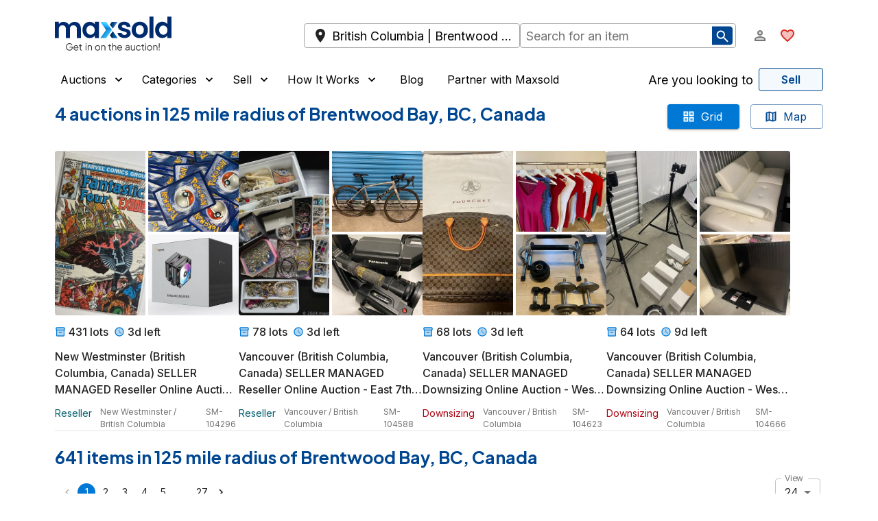

--- FILE ---
content_type: text/html; charset=utf-8
request_url: https://maxsold.com/canada/british-columbia/brentwood-bay/books/graphic-novels
body_size: 25033
content:
<!DOCTYPE html><html lang="en" class="__className_6a21cc"><head><meta charSet="utf-8" data-next-head=""/><meta name="viewport" content="initial-scale=1, width=device-width" data-next-head=""/><base href="/" data-next-head=""/><meta name="description" content="Find online auctions near you!" data-next-head=""/><meta name="twitter:card" content="summary_large_image" data-next-head=""/><meta name="twitter:site" content="@MaxSoldAuctions" data-next-head=""/><meta name="twitter:creator" content="@MaxSoldAuctions" data-next-head=""/><meta property="og:description" content="Shop online estate sales and auctions at Maxsold!" data-next-head=""/><meta property="og:type" content="website" data-next-head=""/><meta property="og:image" content="https://s3.amazonaws.com/www.maxsold.com/X+blue+wide.png" data-next-head=""/><meta property="og:site_name" content="Maxsold" data-next-head=""/><title data-next-head="">Auctions  in Brentwood Bay, BC, Canada | Maxsold</title><meta name="robots" content="index,follow" data-next-head=""/><meta property="og:title" content="Auctions  in Brentwood Bay, BC, Canada | Maxsold" data-next-head=""/><link rel="preload" href="/assets/maxsold-logo.svg" as="image" data-next-head=""/><meta name="emotion-insertion-point" content=""/><style data-emotion="mui-global 195mfhm">html{-webkit-font-smoothing:antialiased;-moz-osx-font-smoothing:grayscale;box-sizing:border-box;-webkit-text-size-adjust:100%;}*,*::before,*::after{box-sizing:inherit;}strong,b{font-weight:600;}body{margin:0;color:#222222;font-size:1rem;font-family:'Inter','Inter Fallback',Helvetica,Arial,sans-serif;font-weight:400;line-height:1.5;background-color:#fff;}@media print{body{background-color:#fff;}}body::backdrop{background-color:#fff;}a{-webkit-text-decoration:none;text-decoration:none;color:inherit;}</style><style data-emotion="mui-global 1o5iple">html{overflow-x:clip;}body{overflow-x:clip;}</style><style data-emotion="mui-global 1prfaxn">@-webkit-keyframes mui-auto-fill{from{display:block;}}@keyframes mui-auto-fill{from{display:block;}}@-webkit-keyframes mui-auto-fill-cancel{from{display:block;}}@keyframes mui-auto-fill-cancel{from{display:block;}}</style><style data-emotion="mui 1x6q9ah 1xdhyk6 17uhv84 1m0ledv 1jqa9p8 n30o2x 1uj84ij 7engst 1xhj18k 14in14t 1e53scu q7mezt 1ycd5m0 3311r9 uwbffe 1g78ho2 dznnvq cveorv h8ze2w 1abwkg6 1y2xmwi cmhykk 13buc9q 1q5zim4 kh1mf lp8z3d 1wxradg 1on6cpo 1phljq9 70qvj9 kl0cfy 1ppkubi 11ne2ut ud537p zzrh1p 1wjs4m5 obci9q 14p2lof 8yi2ge jj2ztu ob1vdk 1o6hg7g 6zdc1l pb4y8c 1klpoq2 htq95x 1jsw4ob 4g6ai3 kb3o6f 1tcxsll 1rr4qq7 18pkgrx 1rzmz1f 1opej6j fpk4yy 4kztv 1nqgxq0 1f2ry3i lmzl00 h8clhy 1pof0iy 1f7xflb 1llu4ro ujvvsi 529ig0 1mzerio eyns7b 1qfrsxk 1ov46kg ixzb8c 7up7vq 51eq8m um70nb 2w822i 1lcqaxr 1qp38if 16ybz7v bpkx5u 16s5ugx uxvpzc 147e5lo 19011ae 5v2ak0 w1u3ce 17e34d7 2wu2m4 qrygm c1k6vy ces8ur 1o3fej 1lfdgai n12kus yl85k0 sl4dn5 xxbkf7 1kwleht 1u2nhqs 1jvwlxn 1wd5wl3 tp5b2c ngogcx 1wmm8ls 1tvylnz c3fz66 1cbf1l2 15830to 9vd5ud 1wduhak 12t6t1e qfpycq pyletn 16eqr9 mvil7k hhli3a 7l49aj">.mui-1x6q9ah{width:100%;margin-left:auto;box-sizing:border-box;margin-right:auto;}@media (min-width:1536px){.mui-1x6q9ah{max-width:1536px;}}.mui-17uhv84{--Grid-columns:12;--Grid-columnSpacing:0px;--Grid-rowSpacing:0px;-webkit-flex-direction:row;-ms-flex-direction:row;flex-direction:row;min-width:0;box-sizing:border-box;display:-webkit-box;display:-webkit-flex;display:-ms-flexbox;display:flex;-webkit-box-flex-wrap:wrap;-webkit-flex-wrap:wrap;-ms-flex-wrap:wrap;flex-wrap:wrap;gap:var(--Grid-rowSpacing) var(--Grid-columnSpacing);margin-top:8px;}.mui-17uhv84 >*{--Grid-parent-columns:12;}.mui-17uhv84 >*{--Grid-parent-columnSpacing:0px;}.mui-17uhv84 >*{--Grid-parent-rowSpacing:0px;}@media (min-width:0px){.mui-17uhv84{padding-left:1rem;padding-right:1rem;}}@media (min-width:1280px){.mui-17uhv84{padding-left:5rem;padding-right:5rem;}}.mui-1m0ledv{--Grid-columns:12;-webkit-box-flex:0;-webkit-flex-grow:0;-ms-flex-positive:0;flex-grow:0;-webkit-flex-basis:auto;-ms-flex-preferred-size:auto;flex-basis:auto;width:calc(100% * 12 / var(--Grid-parent-columns) - (var(--Grid-parent-columns) - 12) * (var(--Grid-parent-columnSpacing) / var(--Grid-parent-columns)));-webkit-flex-direction:column;-ms-flex-direction:column;flex-direction:column;min-width:0;box-sizing:border-box;display:-webkit-box;display:-webkit-flex;display:-ms-flexbox;display:flex;-webkit-box-flex-wrap:wrap;-webkit-flex-wrap:wrap;-ms-flex-wrap:wrap;flex-wrap:wrap;gap:var(--Grid-rowSpacing) var(--Grid-columnSpacing);}.mui-1jqa9p8{--Grid-columns:12;--Grid-columnSpacing:16px;--Grid-rowSpacing:16px;-webkit-flex-direction:row;-ms-flex-direction:row;flex-direction:row;min-width:0;box-sizing:border-box;display:-webkit-box;display:-webkit-flex;display:-ms-flexbox;display:flex;-webkit-box-flex-wrap:wrap;-webkit-flex-wrap:wrap;-ms-flex-wrap:wrap;flex-wrap:wrap;gap:var(--Grid-rowSpacing) var(--Grid-columnSpacing);margin-top:0px;}.mui-1jqa9p8 >*{--Grid-parent-columns:12;}.mui-1jqa9p8 >*{--Grid-parent-columnSpacing:16px;}.mui-1jqa9p8 >*{--Grid-parent-rowSpacing:16px;}.mui-n30o2x{-webkit-box-flex:0;-webkit-flex-grow:0;-ms-flex-positive:0;flex-grow:0;-webkit-flex-basis:auto;-ms-flex-preferred-size:auto;flex-basis:auto;width:calc(100% * 10 / var(--Grid-parent-columns) - (var(--Grid-parent-columns) - 10) * (var(--Grid-parent-columnSpacing) / var(--Grid-parent-columns)));min-width:0;box-sizing:border-box;display:-webkit-box;display:-webkit-flex;display:-ms-flexbox;display:flex;gap:24px;-webkit-align-items:center;-webkit-box-align:center;-ms-flex-align:center;align-items:center;}@media (min-width:1280px){.mui-n30o2x{-webkit-box-flex:0;-webkit-flex-grow:0;-ms-flex-positive:0;flex-grow:0;-webkit-flex-basis:auto;-ms-flex-preferred-size:auto;flex-basis:auto;width:calc(100% * 4 / var(--Grid-parent-columns) - (var(--Grid-parent-columns) - 4) * (var(--Grid-parent-columnSpacing) / var(--Grid-parent-columns)));}}@media (min-width:1536px){.mui-n30o2x{-webkit-box-flex:0;-webkit-flex-grow:0;-ms-flex-positive:0;flex-grow:0;-webkit-flex-basis:auto;-ms-flex-preferred-size:auto;flex-basis:auto;width:calc(100% * 3 / var(--Grid-parent-columns) - (var(--Grid-parent-columns) - 3) * (var(--Grid-parent-columnSpacing) / var(--Grid-parent-columns)));}}.mui-1uj84ij{cursor:pointer;padding-top:16px;padding-bottom:16px;}.mui-7engst{-webkit-box-flex:0;-webkit-flex-grow:0;-ms-flex-positive:0;flex-grow:0;-webkit-flex-basis:auto;-ms-flex-preferred-size:auto;flex-basis:auto;width:calc(100% * 2 / var(--Grid-parent-columns) - (var(--Grid-parent-columns) - 2) * (var(--Grid-parent-columnSpacing) / var(--Grid-parent-columns)));min-width:0;box-sizing:border-box;-webkit-align-items:center;-webkit-box-align:center;-ms-flex-align:center;align-items:center;-webkit-box-pack:end;-ms-flex-pack:end;-webkit-justify-content:flex-end;justify-content:flex-end;}@media (min-width:0px){.mui-7engst{display:-webkit-box;display:-webkit-flex;display:-ms-flexbox;display:flex;}}@media (min-width:1280px){.mui-7engst{display:none;}}.mui-1xhj18k{display:-webkit-box;display:-webkit-flex;display:-ms-flexbox;display:flex;-webkit-flex-direction:row;-ms-flex-direction:row;flex-direction:row;}.mui-14in14t{display:-webkit-box;display:-webkit-flex;display:-ms-flexbox;display:flex;-webkit-flex-direction:row;-ms-flex-direction:row;flex-direction:row;}@media (min-width:0px){.mui-14in14t{display:-webkit-box;display:-webkit-flex;display:-ms-flexbox;display:flex;}}@media (min-width:1536px){.mui-14in14t{display:none;}}.mui-1e53scu{display:-webkit-inline-box;display:-webkit-inline-flex;display:-ms-inline-flexbox;display:inline-flex;-webkit-align-items:center;-webkit-box-align:center;-ms-flex-align:center;align-items:center;-webkit-box-pack:center;-ms-flex-pack:center;-webkit-justify-content:center;justify-content:center;position:relative;box-sizing:border-box;-webkit-tap-highlight-color:transparent;background-color:transparent;outline:0;border:0;margin:0;border-radius:0;padding:0;cursor:pointer;-webkit-user-select:none;-moz-user-select:none;-ms-user-select:none;user-select:none;vertical-align:middle;-moz-appearance:none;-webkit-appearance:none;-webkit-text-decoration:none;text-decoration:none;color:inherit;text-align:center;-webkit-flex:0 0 auto;-ms-flex:0 0 auto;flex:0 0 auto;font-size:1.5rem;padding:8px;border-radius:50%;color:rgba(0, 0, 0, 0.54);-webkit-transition:background-color 150ms cubic-bezier(0.4, 0, 0.2, 1) 0ms;transition:background-color 150ms cubic-bezier(0.4, 0, 0.2, 1) 0ms;--IconButton-hoverBg:rgba(0, 0, 0, 0.04);}.mui-1e53scu::-moz-focus-inner{border-style:none;}.mui-1e53scu.Mui-disabled{pointer-events:none;cursor:default;}@media print{.mui-1e53scu{-webkit-print-color-adjust:exact;color-adjust:exact;}}.mui-1e53scu:hover{background-color:var(--IconButton-hoverBg);}@media (hover: none){.mui-1e53scu:hover{background-color:transparent;}}.mui-1e53scu.Mui-disabled{background-color:transparent;color:white;}.mui-1e53scu.MuiIconButton-loading{color:transparent;}.mui-q7mezt{-webkit-user-select:none;-moz-user-select:none;-ms-user-select:none;user-select:none;width:1em;height:1em;display:inline-block;-webkit-flex-shrink:0;-ms-flex-negative:0;flex-shrink:0;-webkit-transition:fill 200ms cubic-bezier(0.4, 0, 0.2, 1) 0ms;transition:fill 200ms cubic-bezier(0.4, 0, 0.2, 1) 0ms;fill:currentColor;font-size:1.5rem;}.mui-1ycd5m0{-webkit-user-select:none;-moz-user-select:none;-ms-user-select:none;user-select:none;width:1em;height:1em;display:inline-block;-webkit-flex-shrink:0;-ms-flex-negative:0;flex-shrink:0;-webkit-transition:fill 200ms cubic-bezier(0.4, 0, 0.2, 1) 0ms;transition:fill 200ms cubic-bezier(0.4, 0, 0.2, 1) 0ms;fill:currentColor;font-size:1.5rem;color:#D92D20;}.mui-3311r9{display:-webkit-box;display:-webkit-flex;display:-ms-flexbox;display:flex;-webkit-flex-direction:row;-ms-flex-direction:row;flex-direction:row;}.mui-3311r9>:not(style):not(style){margin:0;}.mui-3311r9>:not(style)~:not(style){margin-left:12px;}@media (min-width:0px){.mui-3311r9{display:none;}}@media (min-width:1536px){.mui-3311r9{display:-webkit-box;display:-webkit-flex;display:-ms-flexbox;display:flex;}}.mui-uwbffe{display:-webkit-inline-box;display:-webkit-inline-flex;display:-ms-inline-flexbox;display:inline-flex;-webkit-align-items:center;-webkit-box-align:center;-ms-flex-align:center;align-items:center;-webkit-box-pack:center;-ms-flex-pack:center;-webkit-justify-content:center;justify-content:center;position:relative;box-sizing:border-box;-webkit-tap-highlight-color:transparent;background-color:transparent;outline:0;border:0;margin:0;border-radius:0;padding:0;cursor:pointer;-webkit-user-select:none;-moz-user-select:none;-ms-user-select:none;user-select:none;vertical-align:middle;-moz-appearance:none;-webkit-appearance:none;-webkit-text-decoration:none;text-decoration:none;color:inherit;text-transform:none;font-family:'Inter','Inter Fallback',Helvetica,Arial,sans-serif;font-weight:500;font-size:0.875rem;line-height:1.75;min-width:64px;padding:6px 16px;border:0;border-radius:4px;-webkit-transition:background-color 250ms cubic-bezier(0.4, 0, 0.2, 1) 0ms,box-shadow 250ms cubic-bezier(0.4, 0, 0.2, 1) 0ms,border-color 250ms cubic-bezier(0.4, 0, 0.2, 1) 0ms,color 250ms cubic-bezier(0.4, 0, 0.2, 1) 0ms;transition:background-color 250ms cubic-bezier(0.4, 0, 0.2, 1) 0ms,box-shadow 250ms cubic-bezier(0.4, 0, 0.2, 1) 0ms,border-color 250ms cubic-bezier(0.4, 0, 0.2, 1) 0ms,color 250ms cubic-bezier(0.4, 0, 0.2, 1) 0ms;padding:6px 8px;color:var(--variant-textColor);background-color:var(--variant-textBg);--variant-textColor:#0078D4;--variant-outlinedColor:#0078D4;--variant-outlinedBorder:rgba(0, 120, 212, 0.5);--variant-containedColor:#fff;--variant-containedBg:#0078D4;-webkit-transition:background-color 250ms cubic-bezier(0.4, 0, 0.2, 1) 0ms,box-shadow 250ms cubic-bezier(0.4, 0, 0.2, 1) 0ms,border-color 250ms cubic-bezier(0.4, 0, 0.2, 1) 0ms;transition:background-color 250ms cubic-bezier(0.4, 0, 0.2, 1) 0ms,box-shadow 250ms cubic-bezier(0.4, 0, 0.2, 1) 0ms,border-color 250ms cubic-bezier(0.4, 0, 0.2, 1) 0ms;font-size:1.1rem;color:#000;}.mui-uwbffe::-moz-focus-inner{border-style:none;}.mui-uwbffe.Mui-disabled{pointer-events:none;cursor:default;}@media print{.mui-uwbffe{-webkit-print-color-adjust:exact;color-adjust:exact;}}.mui-uwbffe:hover{-webkit-text-decoration:none;text-decoration:none;}.mui-uwbffe.Mui-disabled{color:white;}@media (hover: hover){.mui-uwbffe:hover{--variant-containedBg:rgb(0, 84, 148);--variant-textBg:rgba(0, 120, 212, 0.04);--variant-outlinedBorder:#0078D4;--variant-outlinedBg:rgba(0, 120, 212, 0.04);}}.mui-uwbffe.MuiButton-loading{color:transparent;}.mui-uwbffe.Mui-disabled{color:#CCCCCC;}.mui-1g78ho2{display:inherit;margin-right:-4px;margin-left:8px;}.mui-1g78ho2>*:nth-of-type(1){font-size:20px;}.mui-dznnvq{display:-webkit-inline-box;display:-webkit-inline-flex;display:-ms-inline-flexbox;display:inline-flex;-webkit-align-items:center;-webkit-box-align:center;-ms-flex-align:center;align-items:center;-webkit-box-pack:center;-ms-flex-pack:center;-webkit-justify-content:center;justify-content:center;position:relative;box-sizing:border-box;-webkit-tap-highlight-color:transparent;background-color:transparent;outline:0;border:0;margin:0;border-radius:0;padding:0;cursor:pointer;-webkit-user-select:none;-moz-user-select:none;-ms-user-select:none;user-select:none;vertical-align:middle;-moz-appearance:none;-webkit-appearance:none;-webkit-text-decoration:none;text-decoration:none;color:inherit;text-transform:none;font-family:'Inter','Inter Fallback',Helvetica,Arial,sans-serif;font-weight:500;font-size:0.875rem;line-height:1.75;min-width:64px;padding:6px 16px;border:0;border-radius:4px;-webkit-transition:background-color 250ms cubic-bezier(0.4, 0, 0.2, 1) 0ms,box-shadow 250ms cubic-bezier(0.4, 0, 0.2, 1) 0ms,border-color 250ms cubic-bezier(0.4, 0, 0.2, 1) 0ms,color 250ms cubic-bezier(0.4, 0, 0.2, 1) 0ms;transition:background-color 250ms cubic-bezier(0.4, 0, 0.2, 1) 0ms,box-shadow 250ms cubic-bezier(0.4, 0, 0.2, 1) 0ms,border-color 250ms cubic-bezier(0.4, 0, 0.2, 1) 0ms,color 250ms cubic-bezier(0.4, 0, 0.2, 1) 0ms;color:var(--variant-containedColor);background-color:var(--variant-containedBg);box-shadow:0px 3px 1px -2px rgba(0,0,0,0.2),0px 2px 2px 0px rgba(0,0,0,0.14),0px 1px 5px 0px rgba(0,0,0,0.12);--variant-textColor:#0078D4;--variant-outlinedColor:#0078D4;--variant-outlinedBorder:rgba(0, 120, 212, 0.5);--variant-containedColor:#fff;--variant-containedBg:#0078D4;-webkit-transition:background-color 250ms cubic-bezier(0.4, 0, 0.2, 1) 0ms,box-shadow 250ms cubic-bezier(0.4, 0, 0.2, 1) 0ms,border-color 250ms cubic-bezier(0.4, 0, 0.2, 1) 0ms;transition:background-color 250ms cubic-bezier(0.4, 0, 0.2, 1) 0ms,box-shadow 250ms cubic-bezier(0.4, 0, 0.2, 1) 0ms,border-color 250ms cubic-bezier(0.4, 0, 0.2, 1) 0ms;font-size:0.8rem;}.mui-dznnvq::-moz-focus-inner{border-style:none;}.mui-dznnvq.Mui-disabled{pointer-events:none;cursor:default;}@media print{.mui-dznnvq{-webkit-print-color-adjust:exact;color-adjust:exact;}}.mui-dznnvq:hover{-webkit-text-decoration:none;text-decoration:none;}.mui-dznnvq.Mui-disabled{color:white;}.mui-dznnvq:hover{box-shadow:0px 2px 4px -1px rgba(0,0,0,0.2),0px 4px 5px 0px rgba(0,0,0,0.14),0px 1px 10px 0px rgba(0,0,0,0.12);}@media (hover: none){.mui-dznnvq:hover{box-shadow:0px 3px 1px -2px rgba(0,0,0,0.2),0px 2px 2px 0px rgba(0,0,0,0.14),0px 1px 5px 0px rgba(0,0,0,0.12);}}.mui-dznnvq:active{box-shadow:0px 5px 5px -3px rgba(0,0,0,0.2),0px 8px 10px 1px rgba(0,0,0,0.14),0px 3px 14px 2px rgba(0,0,0,0.12);}.mui-dznnvq.Mui-focusVisible{box-shadow:0px 3px 5px -1px rgba(0,0,0,0.2),0px 6px 10px 0px rgba(0,0,0,0.14),0px 1px 18px 0px rgba(0,0,0,0.12);}.mui-dznnvq.Mui-disabled{color:white;box-shadow:none;background-color:rgba(0, 120, 212, 0.3);}@media (hover: hover){.mui-dznnvq:hover{--variant-containedBg:rgb(0, 84, 148);--variant-textBg:rgba(0, 120, 212, 0.04);--variant-outlinedBorder:#0078D4;--variant-outlinedBg:rgba(0, 120, 212, 0.04);}}.mui-dznnvq.MuiButton-loading{color:transparent;}.mui-dznnvq.Mui-disabled{color:#CCCCCC;}.mui-cveorv{display:inherit;margin-right:8px;margin-left:-4px;}.mui-cveorv>*:nth-of-type(1){font-size:20px;}.mui-h8ze2w{-webkit-user-select:none;-moz-user-select:none;-ms-user-select:none;user-select:none;width:1em;height:1em;display:inline-block;-webkit-flex-shrink:0;-ms-flex-negative:0;flex-shrink:0;-webkit-transition:fill 200ms cubic-bezier(0.4, 0, 0.2, 1) 0ms;transition:fill 200ms cubic-bezier(0.4, 0, 0.2, 1) 0ms;fill:currentColor;font-size:1.5rem;color:white;}.mui-1abwkg6{--Grid-columns:12;-webkit-box-flex:0;-webkit-flex-grow:0;-ms-flex-positive:0;flex-grow:0;-webkit-flex-basis:auto;-ms-flex-preferred-size:auto;flex-basis:auto;width:calc(100% * 12 / var(--Grid-parent-columns) - (var(--Grid-parent-columns) - 12) * (var(--Grid-parent-columnSpacing) / var(--Grid-parent-columns)));-webkit-flex-direction:row;-ms-flex-direction:row;flex-direction:row;min-width:0;box-sizing:border-box;display:-webkit-box;display:-webkit-flex;display:-ms-flexbox;display:flex;-webkit-box-flex-wrap:wrap;-webkit-flex-wrap:wrap;-ms-flex-wrap:wrap;flex-wrap:wrap;gap:var(--Grid-rowSpacing) var(--Grid-columnSpacing);-webkit-align-items:center;-webkit-box-align:center;-ms-flex-align:center;align-items:center;position:relative;}@media (min-width:1280px){.mui-1abwkg6{-webkit-box-flex:0;-webkit-flex-grow:0;-ms-flex-positive:0;flex-grow:0;-webkit-flex-basis:auto;-ms-flex-preferred-size:auto;flex-basis:auto;width:calc(100% * 7 / var(--Grid-parent-columns) - (var(--Grid-parent-columns) - 7) * (var(--Grid-parent-columnSpacing) / var(--Grid-parent-columns)));}}@media (min-width:1536px){.mui-1abwkg6{-webkit-box-flex:0;-webkit-flex-grow:0;-ms-flex-positive:0;flex-grow:0;-webkit-flex-basis:auto;-ms-flex-preferred-size:auto;flex-basis:auto;width:calc(100% * 6 / var(--Grid-parent-columns) - (var(--Grid-parent-columns) - 6) * (var(--Grid-parent-columnSpacing) / var(--Grid-parent-columns)));}}.mui-1y2xmwi{-webkit-box-flex:0;-webkit-flex-grow:0;-ms-flex-positive:0;flex-grow:0;-webkit-flex-basis:auto;-ms-flex-preferred-size:auto;flex-basis:auto;width:calc(100% * 12 / var(--Grid-parent-columns) - (var(--Grid-parent-columns) - 12) * (var(--Grid-parent-columnSpacing) / var(--Grid-parent-columns)));min-width:0;box-sizing:border-box;-webkit-align-items:center;-webkit-box-align:center;-ms-flex-align:center;align-items:center;}@media (min-width:768px){.mui-1y2xmwi{-webkit-box-flex:0;-webkit-flex-grow:0;-ms-flex-positive:0;flex-grow:0;-webkit-flex-basis:auto;-ms-flex-preferred-size:auto;flex-basis:auto;width:calc(100% * 6 / var(--Grid-parent-columns) - (var(--Grid-parent-columns) - 6) * (var(--Grid-parent-columnSpacing) / var(--Grid-parent-columns)));}}.mui-cmhykk{display:-webkit-box;display:-webkit-flex;display:-ms-flexbox;display:flex;width:100%;-webkit-align-items:center;-webkit-box-align:center;-ms-flex-align:center;align-items:center;}@media(max-width:640px){.mui-cmhykk{position:relative;}}.mui-13buc9q{display:-webkit-box;display:-webkit-flex;display:-ms-flexbox;display:flex;width:100%;-webkit-align-items:center;-webkit-box-align:center;-ms-flex-align:center;align-items:center;}.mui-1q5zim4{position:relative;display:-webkit-box;display:-webkit-flex;display:-ms-flexbox;display:flex;width:100%;-webkit-align-items:center;-webkit-box-align:center;-ms-flex-align:center;align-items:center;}.mui-kh1mf{min-width:0;box-sizing:border-box;-webkit-box-pack:end;-ms-flex-pack:end;-webkit-justify-content:flex-end;justify-content:flex-end;-webkit-align-items:center;-webkit-box-align:center;-ms-flex-align:center;align-items:center;}@media (min-width:1280px){.mui-kh1mf{-webkit-box-flex:0;-webkit-flex-grow:0;-ms-flex-positive:0;flex-grow:0;-webkit-flex-basis:auto;-ms-flex-preferred-size:auto;flex-basis:auto;width:calc(100% * 1 / var(--Grid-parent-columns) - (var(--Grid-parent-columns) - 1) * (var(--Grid-parent-columnSpacing) / var(--Grid-parent-columns)));}}@media (min-width:1536px){.mui-kh1mf{-webkit-box-flex:0;-webkit-flex-grow:0;-ms-flex-positive:0;flex-grow:0;-webkit-flex-basis:auto;-ms-flex-preferred-size:auto;flex-basis:auto;width:calc(100% * 3 / var(--Grid-parent-columns) - (var(--Grid-parent-columns) - 3) * (var(--Grid-parent-columnSpacing) / var(--Grid-parent-columns)));}}@media (min-width:0px){.mui-kh1mf{display:none;}}@media (min-width:1024px){.mui-kh1mf{display:none;}}@media (min-width:1280px){.mui-kh1mf{display:-webkit-box;display:-webkit-flex;display:-ms-flexbox;display:flex;}}.mui-lp8z3d{display:-webkit-box;display:-webkit-flex;display:-ms-flexbox;display:flex;-webkit-flex-direction:row;-ms-flex-direction:row;flex-direction:row;-webkit-align-items:center;-webkit-box-align:center;-ms-flex-align:center;align-items:center;-webkit-box-pack:justify;-webkit-justify-content:space-between;justify-content:space-between;}.mui-lp8z3d>:not(style):not(style){margin:0;}.mui-lp8z3d>:not(style)~:not(style){margin-left:12px;}@media (min-width:0px){.mui-lp8z3d{display:none;}}@media (min-width:1280px){.mui-lp8z3d{display:-webkit-box;display:-webkit-flex;display:-ms-flexbox;display:flex;}}.mui-lp8z3d .MuiButton-root{color:#000;font-size:1rem;font-weight:400;}.mui-1wxradg{display:-webkit-box;display:-webkit-flex;display:-ms-flexbox;display:flex;-webkit-flex-direction:row;-ms-flex-direction:row;flex-direction:row;-webkit-align-items:inherit;-webkit-box-align:inherit;-ms-flex-align:inherit;align-items:inherit;}.mui-1wxradg>:not(style):not(style){margin:0;}.mui-1wxradg>:not(style)~:not(style){margin-left:12px;}.mui-1on6cpo{display:-webkit-inline-box;display:-webkit-inline-flex;display:-ms-inline-flexbox;display:inline-flex;-webkit-align-items:center;-webkit-box-align:center;-ms-flex-align:center;align-items:center;-webkit-box-pack:center;-ms-flex-pack:center;-webkit-justify-content:center;justify-content:center;position:relative;box-sizing:border-box;-webkit-tap-highlight-color:transparent;background-color:transparent;outline:0;border:0;margin:0;border-radius:0;padding:0;cursor:pointer;-webkit-user-select:none;-moz-user-select:none;-ms-user-select:none;user-select:none;vertical-align:middle;-moz-appearance:none;-webkit-appearance:none;-webkit-text-decoration:none;text-decoration:none;color:inherit;text-transform:none;font-family:'Inter','Inter Fallback',Helvetica,Arial,sans-serif;font-weight:500;font-size:0.875rem;line-height:1.75;min-width:64px;padding:6px 16px;border:0;border-radius:4px;-webkit-transition:background-color 250ms cubic-bezier(0.4, 0, 0.2, 1) 0ms,box-shadow 250ms cubic-bezier(0.4, 0, 0.2, 1) 0ms,border-color 250ms cubic-bezier(0.4, 0, 0.2, 1) 0ms,color 250ms cubic-bezier(0.4, 0, 0.2, 1) 0ms;transition:background-color 250ms cubic-bezier(0.4, 0, 0.2, 1) 0ms,box-shadow 250ms cubic-bezier(0.4, 0, 0.2, 1) 0ms,border-color 250ms cubic-bezier(0.4, 0, 0.2, 1) 0ms,color 250ms cubic-bezier(0.4, 0, 0.2, 1) 0ms;padding:6px 8px;color:var(--variant-textColor);background-color:var(--variant-textBg);--variant-textColor:#0078D4;--variant-outlinedColor:#0078D4;--variant-outlinedBorder:rgba(0, 120, 212, 0.5);--variant-containedColor:#fff;--variant-containedBg:#0078D4;-webkit-transition:background-color 250ms cubic-bezier(0.4, 0, 0.2, 1) 0ms,box-shadow 250ms cubic-bezier(0.4, 0, 0.2, 1) 0ms,border-color 250ms cubic-bezier(0.4, 0, 0.2, 1) 0ms;transition:background-color 250ms cubic-bezier(0.4, 0, 0.2, 1) 0ms,box-shadow 250ms cubic-bezier(0.4, 0, 0.2, 1) 0ms,border-color 250ms cubic-bezier(0.4, 0, 0.2, 1) 0ms;padding-top:0px;padding-bottom:0px;}.mui-1on6cpo::-moz-focus-inner{border-style:none;}.mui-1on6cpo.Mui-disabled{pointer-events:none;cursor:default;}@media print{.mui-1on6cpo{-webkit-print-color-adjust:exact;color-adjust:exact;}}.mui-1on6cpo:hover{-webkit-text-decoration:none;text-decoration:none;}.mui-1on6cpo.Mui-disabled{color:white;}@media (hover: hover){.mui-1on6cpo:hover{--variant-containedBg:rgb(0, 84, 148);--variant-textBg:rgba(0, 120, 212, 0.04);--variant-outlinedBorder:#0078D4;--variant-outlinedBg:rgba(0, 120, 212, 0.04);}}.mui-1on6cpo.MuiButton-loading{color:transparent;}.mui-1on6cpo.Mui-disabled{color:#CCCCCC;}.mui-1phljq9{display:-webkit-inline-box;display:-webkit-inline-flex;display:-ms-inline-flexbox;display:inline-flex;-webkit-align-items:center;-webkit-box-align:center;-ms-flex-align:center;align-items:center;-webkit-box-pack:center;-ms-flex-pack:center;-webkit-justify-content:center;justify-content:center;position:relative;box-sizing:border-box;-webkit-tap-highlight-color:transparent;background-color:transparent;outline:0;border:0;margin:0;border-radius:0;padding:0;cursor:pointer;-webkit-user-select:none;-moz-user-select:none;-ms-user-select:none;user-select:none;vertical-align:middle;-moz-appearance:none;-webkit-appearance:none;-webkit-text-decoration:none;text-decoration:none;color:inherit;text-transform:none;font-family:'Inter','Inter Fallback',Helvetica,Arial,sans-serif;font-weight:500;font-size:0.875rem;line-height:1.75;min-width:64px;padding:6px 16px;border:0;border-radius:4px;-webkit-transition:background-color 250ms cubic-bezier(0.4, 0, 0.2, 1) 0ms,box-shadow 250ms cubic-bezier(0.4, 0, 0.2, 1) 0ms,border-color 250ms cubic-bezier(0.4, 0, 0.2, 1) 0ms,color 250ms cubic-bezier(0.4, 0, 0.2, 1) 0ms;transition:background-color 250ms cubic-bezier(0.4, 0, 0.2, 1) 0ms,box-shadow 250ms cubic-bezier(0.4, 0, 0.2, 1) 0ms,border-color 250ms cubic-bezier(0.4, 0, 0.2, 1) 0ms,color 250ms cubic-bezier(0.4, 0, 0.2, 1) 0ms;padding:6px 8px;color:var(--variant-textColor);background-color:var(--variant-textBg);--variant-textColor:#0078D4;--variant-outlinedColor:#0078D4;--variant-outlinedBorder:rgba(0, 120, 212, 0.5);--variant-containedColor:#fff;--variant-containedBg:#0078D4;-webkit-transition:background-color 250ms cubic-bezier(0.4, 0, 0.2, 1) 0ms,box-shadow 250ms cubic-bezier(0.4, 0, 0.2, 1) 0ms,border-color 250ms cubic-bezier(0.4, 0, 0.2, 1) 0ms;transition:background-color 250ms cubic-bezier(0.4, 0, 0.2, 1) 0ms,box-shadow 250ms cubic-bezier(0.4, 0, 0.2, 1) 0ms,border-color 250ms cubic-bezier(0.4, 0, 0.2, 1) 0ms;}.mui-1phljq9::-moz-focus-inner{border-style:none;}.mui-1phljq9.Mui-disabled{pointer-events:none;cursor:default;}@media print{.mui-1phljq9{-webkit-print-color-adjust:exact;color-adjust:exact;}}.mui-1phljq9:hover{-webkit-text-decoration:none;text-decoration:none;}.mui-1phljq9.Mui-disabled{color:white;}@media (hover: hover){.mui-1phljq9:hover{--variant-containedBg:rgb(0, 84, 148);--variant-textBg:rgba(0, 120, 212, 0.04);--variant-outlinedBorder:#0078D4;--variant-outlinedBg:rgba(0, 120, 212, 0.04);}}.mui-1phljq9.MuiButton-loading{color:transparent;}.mui-1phljq9.Mui-disabled{color:#CCCCCC;}.mui-70qvj9{display:-webkit-box;display:-webkit-flex;display:-ms-flexbox;display:flex;-webkit-align-items:center;-webkit-box-align:center;-ms-flex-align:center;align-items:center;}.mui-kl0cfy{display:inline-block;overflow:hidden;text-overflow:ellipsis;white-space:nowrap;min-width:140px;}.mui-1ppkubi{margin:0;font-size:1rem;font-family:'Inter','Inter Fallback',Helvetica,Arial,sans-serif;font-weight:400;line-height:1.5;color:#000;font-size:18px;margin-right:8px;font-weight:400;overflow:hidden;text-overflow:ellipsis;}.mui-11ne2ut{display:-webkit-inline-box;display:-webkit-inline-flex;display:-ms-inline-flexbox;display:inline-flex;-webkit-align-items:center;-webkit-box-align:center;-ms-flex-align:center;align-items:center;-webkit-box-pack:center;-ms-flex-pack:center;-webkit-justify-content:center;justify-content:center;position:relative;box-sizing:border-box;-webkit-tap-highlight-color:transparent;background-color:transparent;outline:0;border:0;margin:0;border-radius:0;padding:0;cursor:pointer;-webkit-user-select:none;-moz-user-select:none;-ms-user-select:none;user-select:none;vertical-align:middle;-moz-appearance:none;-webkit-appearance:none;-webkit-text-decoration:none;text-decoration:none;color:inherit;text-transform:none;font-family:'Inter','Inter Fallback',Helvetica,Arial,sans-serif;font-weight:500;font-size:0.875rem;line-height:1.75;min-width:64px;padding:6px 16px;border:0;border-radius:4px;-webkit-transition:background-color 250ms cubic-bezier(0.4, 0, 0.2, 1) 0ms,box-shadow 250ms cubic-bezier(0.4, 0, 0.2, 1) 0ms,border-color 250ms cubic-bezier(0.4, 0, 0.2, 1) 0ms,color 250ms cubic-bezier(0.4, 0, 0.2, 1) 0ms;transition:background-color 250ms cubic-bezier(0.4, 0, 0.2, 1) 0ms,box-shadow 250ms cubic-bezier(0.4, 0, 0.2, 1) 0ms,border-color 250ms cubic-bezier(0.4, 0, 0.2, 1) 0ms,color 250ms cubic-bezier(0.4, 0, 0.2, 1) 0ms;padding:5px 15px;border:1px solid currentColor;border-color:var(--variant-outlinedBorder, currentColor);background-color:var(--variant-outlinedBg);color:var(--variant-outlinedColor);--variant-textColor:#0078D4;--variant-outlinedColor:#0078D4;--variant-outlinedBorder:rgba(0, 120, 212, 0.5);--variant-containedColor:#fff;--variant-containedBg:#0078D4;-webkit-transition:background-color 250ms cubic-bezier(0.4, 0, 0.2, 1) 0ms,box-shadow 250ms cubic-bezier(0.4, 0, 0.2, 1) 0ms,border-color 250ms cubic-bezier(0.4, 0, 0.2, 1) 0ms;transition:background-color 250ms cubic-bezier(0.4, 0, 0.2, 1) 0ms,box-shadow 250ms cubic-bezier(0.4, 0, 0.2, 1) 0ms,border-color 250ms cubic-bezier(0.4, 0, 0.2, 1) 0ms;display:-webkit-box;display:-webkit-flex;display:-ms-flexbox;display:flex;-webkit-flex-direction:row;-ms-flex-direction:row;flex-direction:row;-webkit-box-pack:center;-ms-flex-pack:center;-webkit-justify-content:center;justify-content:center;-webkit-align-items:center;-webkit-box-align:center;-ms-flex-align:center;align-items:center;padding:5px 25px;width:94px;height:34px;color:#3e3e3e;border-width:1px;border-style:solid;border-color:#004690;background-color:rgba(225, 239, 250, 0.4);border-radius:4px;font-size:14px;font-weight:600;}.mui-11ne2ut::-moz-focus-inner{border-style:none;}.mui-11ne2ut.Mui-disabled{pointer-events:none;cursor:default;}@media print{.mui-11ne2ut{-webkit-print-color-adjust:exact;color-adjust:exact;}}.mui-11ne2ut:hover{-webkit-text-decoration:none;text-decoration:none;}.mui-11ne2ut.Mui-disabled{color:white;}.mui-11ne2ut.Mui-disabled{border:1px solid rgba(0, 120, 212, 0.3);}@media (hover: hover){.mui-11ne2ut:hover{--variant-containedBg:rgb(0, 84, 148);--variant-textBg:rgba(0, 120, 212, 0.04);--variant-outlinedBorder:#0078D4;--variant-outlinedBg:rgba(0, 120, 212, 0.04);}}.mui-11ne2ut.MuiButton-loading{color:transparent;}.mui-11ne2ut.Mui-disabled{color:#CCCCCC;}.mui-ud537p{margin:0;font-size:1rem;font-family:'Inter','Inter Fallback',Helvetica,Arial,sans-serif;font-weight:400;line-height:1.5;color:#004690;font-size:16px;font-weight:600;}.mui-zzrh1p{display:-webkit-box;display:-webkit-flex;display:-ms-flexbox;display:flex;-webkit-flex-direction:column;-ms-flex-direction:column;flex-direction:column;-webkit-box-pack:center;-ms-flex-pack:center;-webkit-justify-content:center;justify-content:center;margin-top:16px;}.mui-zzrh1p>:not(style):not(style){margin:0;}.mui-zzrh1p>:not(style)~:not(style){margin-top:16px;}.mui-1wjs4m5{display:-webkit-box;display:-webkit-flex;display:-ms-flexbox;display:flex;-webkit-flex-direction:column;-ms-flex-direction:column;flex-direction:column;-webkit-box-pack:center;-ms-flex-pack:center;-webkit-justify-content:center;justify-content:center;-webkit-align-items:center;-webkit-box-align:center;-ms-flex-align:center;align-items:center;}.mui-1wjs4m5>:not(style):not(style){margin:0;}.mui-1wjs4m5>:not(style)~:not(style){margin-top:24px;}.mui-obci9q{display:-webkit-box;display:-webkit-flex;display:-ms-flexbox;display:flex;-webkit-flex-direction:column;-ms-flex-direction:column;flex-direction:column;width:100%;}.mui-obci9q>:not(style):not(style){margin:0;}.mui-obci9q>:not(style)~:not(style){margin-top:32px;}@media (min-width:0px){.mui-obci9q{padding-left:1rem;padding-right:1rem;}}@media (min-width:1280px){.mui-obci9q{padding-left:5rem;padding-right:5rem;}}.mui-14p2lof{display:-webkit-box;display:-webkit-flex;display:-ms-flexbox;display:flex;-webkit-flex-direction:column;-ms-flex-direction:column;flex-direction:column;-webkit-box-pack:justify;-webkit-justify-content:space-between;justify-content:space-between;}@media (min-width:768px){.mui-14p2lof{-webkit-flex-direction:column;-ms-flex-direction:column;flex-direction:column;}.mui-14p2lof>:not(style):not(style){margin:0;}.mui-14p2lof>:not(style)~:not(style){margin-top:12px;}}@media (min-width:1024px){.mui-14p2lof{-webkit-flex-direction:row;-ms-flex-direction:row;flex-direction:row;}.mui-14p2lof>:not(style):not(style){margin:0;}.mui-14p2lof>:not(style)~:not(style){margin-left:12px;}}.mui-8yi2ge{margin:0;font-family:'Plus Jakarta Sans','Plus Jakarta Sans Fallback',Helvetica,Arial,sans-serif;font-weight:700;font-size:1.4rem;line-height:1.167;font-weight:700;font-family:'Plus Jakarta Sans','Plus Jakarta Sans Fallback',Helvetica,Arial,sans-serif;color:#004690;}@media (min-width:768px){.mui-8yi2ge{font-size:1.7138rem;}}@media (min-width:1024px){.mui-8yi2ge{font-size:1.7138rem;}}@media (min-width:1280px){.mui-8yi2ge{font-size:1.7138rem;}}@media (min-width:0px){.mui-8yi2ge{font-size:22px;}}@media (min-width:1024px){.mui-8yi2ge{font-size:25px;}}.mui-jj2ztu{display:-webkit-box;display:-webkit-flex;display:-ms-flexbox;display:flex;-webkit-flex-direction:row;-ms-flex-direction:row;flex-direction:row;}.mui-jj2ztu>:not(style):not(style){margin:0;}.mui-jj2ztu>:not(style)~:not(style){margin-left:16px;}.mui-ob1vdk{display:-webkit-inline-box;display:-webkit-inline-flex;display:-ms-inline-flexbox;display:inline-flex;-webkit-align-items:center;-webkit-box-align:center;-ms-flex-align:center;align-items:center;-webkit-box-pack:center;-ms-flex-pack:center;-webkit-justify-content:center;justify-content:center;position:relative;box-sizing:border-box;-webkit-tap-highlight-color:transparent;background-color:transparent;outline:0;border:0;margin:0;border-radius:0;padding:0;cursor:pointer;-webkit-user-select:none;-moz-user-select:none;-ms-user-select:none;user-select:none;vertical-align:middle;-moz-appearance:none;-webkit-appearance:none;-webkit-text-decoration:none;text-decoration:none;color:inherit;text-transform:none;font-family:'Inter','Inter Fallback',Helvetica,Arial,sans-serif;font-weight:500;font-size:0.875rem;line-height:1.75;min-width:64px;padding:6px 16px;border:0;border-radius:4px;-webkit-transition:background-color 250ms cubic-bezier(0.4, 0, 0.2, 1) 0ms,box-shadow 250ms cubic-bezier(0.4, 0, 0.2, 1) 0ms,border-color 250ms cubic-bezier(0.4, 0, 0.2, 1) 0ms,color 250ms cubic-bezier(0.4, 0, 0.2, 1) 0ms;transition:background-color 250ms cubic-bezier(0.4, 0, 0.2, 1) 0ms,box-shadow 250ms cubic-bezier(0.4, 0, 0.2, 1) 0ms,border-color 250ms cubic-bezier(0.4, 0, 0.2, 1) 0ms,color 250ms cubic-bezier(0.4, 0, 0.2, 1) 0ms;color:var(--variant-containedColor);background-color:var(--variant-containedBg);box-shadow:0px 3px 1px -2px rgba(0,0,0,0.2),0px 2px 2px 0px rgba(0,0,0,0.14),0px 1px 5px 0px rgba(0,0,0,0.12);--variant-textColor:#0078D4;--variant-outlinedColor:#0078D4;--variant-outlinedBorder:rgba(0, 120, 212, 0.5);--variant-containedColor:#fff;--variant-containedBg:#0078D4;width:100%;-webkit-transition:background-color 250ms cubic-bezier(0.4, 0, 0.2, 1) 0ms,box-shadow 250ms cubic-bezier(0.4, 0, 0.2, 1) 0ms,border-color 250ms cubic-bezier(0.4, 0, 0.2, 1) 0ms;transition:background-color 250ms cubic-bezier(0.4, 0, 0.2, 1) 0ms,box-shadow 250ms cubic-bezier(0.4, 0, 0.2, 1) 0ms,border-color 250ms cubic-bezier(0.4, 0, 0.2, 1) 0ms;padding-left:24px;padding-right:24px;}.mui-ob1vdk::-moz-focus-inner{border-style:none;}.mui-ob1vdk.Mui-disabled{pointer-events:none;cursor:default;}@media print{.mui-ob1vdk{-webkit-print-color-adjust:exact;color-adjust:exact;}}.mui-ob1vdk:hover{-webkit-text-decoration:none;text-decoration:none;}.mui-ob1vdk.Mui-disabled{color:white;}.mui-ob1vdk:hover{box-shadow:0px 2px 4px -1px rgba(0,0,0,0.2),0px 4px 5px 0px rgba(0,0,0,0.14),0px 1px 10px 0px rgba(0,0,0,0.12);}@media (hover: none){.mui-ob1vdk:hover{box-shadow:0px 3px 1px -2px rgba(0,0,0,0.2),0px 2px 2px 0px rgba(0,0,0,0.14),0px 1px 5px 0px rgba(0,0,0,0.12);}}.mui-ob1vdk:active{box-shadow:0px 5px 5px -3px rgba(0,0,0,0.2),0px 8px 10px 1px rgba(0,0,0,0.14),0px 3px 14px 2px rgba(0,0,0,0.12);}.mui-ob1vdk.Mui-focusVisible{box-shadow:0px 3px 5px -1px rgba(0,0,0,0.2),0px 6px 10px 0px rgba(0,0,0,0.14),0px 1px 18px 0px rgba(0,0,0,0.12);}.mui-ob1vdk.Mui-disabled{color:white;box-shadow:none;background-color:rgba(0, 120, 212, 0.3);}@media (hover: hover){.mui-ob1vdk:hover{--variant-containedBg:rgb(0, 84, 148);--variant-textBg:rgba(0, 120, 212, 0.04);--variant-outlinedBorder:#0078D4;--variant-outlinedBg:rgba(0, 120, 212, 0.04);}}.mui-ob1vdk.MuiButton-loading{color:transparent;}.mui-ob1vdk.Mui-disabled{color:#CCCCCC;}.mui-1o6hg7g{margin:0;font-size:1rem;font-family:'Inter','Inter Fallback',Helvetica,Arial,sans-serif;font-weight:400;line-height:1.5;}.mui-6zdc1l{display:-webkit-inline-box;display:-webkit-inline-flex;display:-ms-inline-flexbox;display:inline-flex;-webkit-align-items:center;-webkit-box-align:center;-ms-flex-align:center;align-items:center;-webkit-box-pack:center;-ms-flex-pack:center;-webkit-justify-content:center;justify-content:center;position:relative;box-sizing:border-box;-webkit-tap-highlight-color:transparent;background-color:transparent;outline:0;border:0;margin:0;border-radius:0;padding:0;cursor:pointer;-webkit-user-select:none;-moz-user-select:none;-ms-user-select:none;user-select:none;vertical-align:middle;-moz-appearance:none;-webkit-appearance:none;-webkit-text-decoration:none;text-decoration:none;color:inherit;text-transform:none;font-family:'Inter','Inter Fallback',Helvetica,Arial,sans-serif;font-weight:500;font-size:0.875rem;line-height:1.75;min-width:64px;padding:6px 16px;border:0;border-radius:4px;-webkit-transition:background-color 250ms cubic-bezier(0.4, 0, 0.2, 1) 0ms,box-shadow 250ms cubic-bezier(0.4, 0, 0.2, 1) 0ms,border-color 250ms cubic-bezier(0.4, 0, 0.2, 1) 0ms,color 250ms cubic-bezier(0.4, 0, 0.2, 1) 0ms;transition:background-color 250ms cubic-bezier(0.4, 0, 0.2, 1) 0ms,box-shadow 250ms cubic-bezier(0.4, 0, 0.2, 1) 0ms,border-color 250ms cubic-bezier(0.4, 0, 0.2, 1) 0ms,color 250ms cubic-bezier(0.4, 0, 0.2, 1) 0ms;padding:5px 15px;border:1px solid currentColor;border-color:var(--variant-outlinedBorder, currentColor);background-color:var(--variant-outlinedBg);color:var(--variant-outlinedColor);--variant-textColor:#004690;--variant-outlinedColor:#004690;--variant-outlinedBorder:rgba(0, 70, 144, 0.5);--variant-containedColor:#fff;--variant-containedBg:#004690;width:100%;-webkit-transition:background-color 250ms cubic-bezier(0.4, 0, 0.2, 1) 0ms,box-shadow 250ms cubic-bezier(0.4, 0, 0.2, 1) 0ms,border-color 250ms cubic-bezier(0.4, 0, 0.2, 1) 0ms;transition:background-color 250ms cubic-bezier(0.4, 0, 0.2, 1) 0ms,box-shadow 250ms cubic-bezier(0.4, 0, 0.2, 1) 0ms,border-color 250ms cubic-bezier(0.4, 0, 0.2, 1) 0ms;padding-left:24px;padding-right:24px;}.mui-6zdc1l::-moz-focus-inner{border-style:none;}.mui-6zdc1l.Mui-disabled{pointer-events:none;cursor:default;}@media print{.mui-6zdc1l{-webkit-print-color-adjust:exact;color-adjust:exact;}}.mui-6zdc1l:hover{-webkit-text-decoration:none;text-decoration:none;}.mui-6zdc1l.Mui-disabled{color:white;}.mui-6zdc1l.Mui-disabled{border:1px solid rgba(0, 120, 212, 0.3);}@media (hover: hover){.mui-6zdc1l:hover{--variant-containedBg:rgb(0, 49, 100);--variant-textBg:rgba(0, 70, 144, 0.04);--variant-outlinedBorder:#004690;--variant-outlinedBg:rgba(0, 70, 144, 0.04);}}.mui-6zdc1l.MuiButton-loading{color:transparent;}.mui-6zdc1l.Mui-disabled{color:#CCCCCC;}.mui-pb4y8c{display:-webkit-box;display:-webkit-flex;display:-ms-flexbox;display:flex;-webkit-flex-direction:column;-ms-flex-direction:column;flex-direction:column;}.mui-pb4y8c>:not(style):not(style){margin:0;}.mui-pb4y8c>:not(style)~:not(style){margin-top:12px;}.mui-1klpoq2{--Grid-columns:12;--Grid-columnSpacing:16px;--Grid-rowSpacing:16px;-webkit-flex-direction:row;-ms-flex-direction:row;flex-direction:row;min-width:0;box-sizing:border-box;display:-webkit-box;display:-webkit-flex;display:-ms-flexbox;display:flex;-webkit-box-flex-wrap:wrap;-webkit-flex-wrap:wrap;-ms-flex-wrap:wrap;flex-wrap:wrap;gap:var(--Grid-rowSpacing) var(--Grid-columnSpacing);}.mui-1klpoq2 >*{--Grid-parent-columns:12;}.mui-1klpoq2 >*{--Grid-parent-columnSpacing:16px;}.mui-1klpoq2 >*{--Grid-parent-rowSpacing:16px;}.mui-htq95x{-webkit-box-flex:0;-webkit-flex-grow:0;-ms-flex-positive:0;flex-grow:0;-webkit-flex-basis:auto;-ms-flex-preferred-size:auto;flex-basis:auto;width:calc(100% * 12 / var(--Grid-parent-columns) - (var(--Grid-parent-columns) - 12) * (var(--Grid-parent-columnSpacing) / var(--Grid-parent-columns)));min-width:0;box-sizing:border-box;}@media (min-width:768px){.mui-htq95x{-webkit-box-flex:0;-webkit-flex-grow:0;-ms-flex-positive:0;flex-grow:0;-webkit-flex-basis:auto;-ms-flex-preferred-size:auto;flex-basis:auto;width:calc(100% * 6 / var(--Grid-parent-columns) - (var(--Grid-parent-columns) - 6) * (var(--Grid-parent-columnSpacing) / var(--Grid-parent-columns)));}}@media (min-width:1024px){.mui-htq95x{-webkit-box-flex:0;-webkit-flex-grow:0;-ms-flex-positive:0;flex-grow:0;-webkit-flex-basis:auto;-ms-flex-preferred-size:auto;flex-basis:auto;width:calc(100% * 4 / var(--Grid-parent-columns) - (var(--Grid-parent-columns) - 4) * (var(--Grid-parent-columnSpacing) / var(--Grid-parent-columns)));}}@media (min-width:1280px){.mui-htq95x{-webkit-box-flex:0;-webkit-flex-grow:0;-ms-flex-positive:0;flex-grow:0;-webkit-flex-basis:auto;-ms-flex-preferred-size:auto;flex-basis:auto;width:calc(100% * 3 / var(--Grid-parent-columns) - (var(--Grid-parent-columns) - 3) * (var(--Grid-parent-columnSpacing) / var(--Grid-parent-columns)));}}.mui-1jsw4ob{display:-webkit-box;display:-webkit-flex;display:-ms-flexbox;display:flex;-webkit-flex-direction:column;-ms-flex-direction:column;flex-direction:column;border-bottom:1px groove rgba(0, 0, 0, 0.1);}.mui-1jsw4ob>:not(style):not(style){margin:0;}.mui-1jsw4ob>:not(style)~:not(style){margin-top:12px;}.mui-4g6ai3{cursor:pointer;}.mui-kb3o6f{height:240px;}.mui-1tcxsll{display:-webkit-box;display:-webkit-flex;display:-ms-flexbox;display:flex;-webkit-flex-direction:row;-ms-flex-direction:row;flex-direction:row;height:100%;}.mui-1tcxsll>:not(style):not(style){margin:0;}.mui-1tcxsll>:not(style)~:not(style){margin-left:4px;}.mui-1rr4qq7{-webkit-flex:1;-ms-flex:1;flex:1;}.mui-18pkgrx{position:relative;height:240px;}.mui-1rzmz1f{width:100%;height:100%;position:absolute;inset:0;object-fit:cover;border-radius:4px 0px 0px 4px;}.mui-1opej6j{display:-webkit-box;display:-webkit-flex;display:-ms-flexbox;display:flex;-webkit-flex-direction:column;-ms-flex-direction:column;flex-direction:column;-webkit-flex:1;-ms-flex:1;flex:1;}.mui-1opej6j>:not(style):not(style){margin:0;}.mui-1opej6j>:not(style)~:not(style){margin-top:4px;}.mui-fpk4yy{position:relative;height:118px;}.mui-4kztv{width:100%;height:100%;position:absolute;inset:0;object-fit:cover;border-radius:0px 4px 0px 0px;}.mui-1nqgxq0{width:100%;height:100%;position:absolute;inset:0;object-fit:cover;border-radius:0px 0px 4px 0px;}.mui-1f2ry3i{display:-webkit-box;display:-webkit-flex;display:-ms-flexbox;display:flex;-webkit-flex-direction:row;-ms-flex-direction:row;flex-direction:row;width:100%;}.mui-1f2ry3i>:not(style):not(style){margin:0;}.mui-1f2ry3i>:not(style)~:not(style){margin-left:8px;}.mui-lmzl00{display:-webkit-box;display:-webkit-flex;display:-ms-flexbox;display:flex;-webkit-flex-direction:row;-ms-flex-direction:row;flex-direction:row;-webkit-align-items:center;-webkit-box-align:center;-ms-flex-align:center;align-items:center;}.mui-lmzl00>:not(style):not(style){margin:0;}.mui-lmzl00>:not(style)~:not(style){margin-left:4px;}.mui-h8clhy{-webkit-user-select:none;-moz-user-select:none;-ms-user-select:none;user-select:none;width:1em;height:1em;display:inline-block;-webkit-flex-shrink:0;-ms-flex-negative:0;flex-shrink:0;-webkit-transition:fill 200ms cubic-bezier(0.4, 0, 0.2, 1) 0ms;transition:fill 200ms cubic-bezier(0.4, 0, 0.2, 1) 0ms;fill:currentColor;font-size:1.5rem;color:#0078D4;width:16px;height:16px;}.mui-1pof0iy{margin:0;font-size:1rem;font-family:'Inter','Inter Fallback',Helvetica,Arial,sans-serif;font-weight:400;line-height:1.5;font-size:16px;font-weight:500;}.mui-1f7xflb{margin:0;font-size:1rem;font-family:'Inter','Inter Fallback',Helvetica,Arial,sans-serif;font-weight:400;line-height:1.5;color:#222222;font-size:16px;font-weight:500;}.mui-1llu4ro{margin:0;font-size:1rem;font-family:'Inter','Inter Fallback',Helvetica,Arial,sans-serif;font-weight:400;line-height:1.5;font-size:16px;font-weight:500;cursor:pointer;overflow:hidden;text-overflow:ellipsis;display:-webkit-box;-webkit-line-clamp:3;-webkit-box-orient:vertical;line-height:1.5;min-height:calc(1.5em * 3);}.mui-ujvvsi{display:-webkit-box;display:-webkit-flex;display:-ms-flexbox;display:flex;-webkit-flex-direction:row;-ms-flex-direction:row;flex-direction:row;-webkit-box-pack:justify;-webkit-justify-content:space-between;justify-content:space-between;}.mui-ujvvsi>:not(style):not(style){margin:0;}.mui-ujvvsi>:not(style)~:not(style){margin-left:12px;}.mui-529ig0{margin:0;font-size:1rem;font-family:'Inter','Inter Fallback',Helvetica,Arial,sans-serif;font-weight:400;line-height:1.5;color:#005E6C;font-size:14px;}.mui-1mzerio{display:-webkit-box;display:-webkit-flex;display:-ms-flexbox;display:flex;-webkit-flex-direction:row;-ms-flex-direction:row;flex-direction:row;}.mui-1mzerio>:not(style):not(style){margin:0;}.mui-1mzerio>:not(style)~:not(style){margin-left:8px;}.mui-eyns7b{margin:0;font-size:1rem;font-family:'Inter','Inter Fallback',Helvetica,Arial,sans-serif;font-weight:400;line-height:1.5;color:#747474;font-size:12px;}.mui-1qfrsxk{margin:0;font-size:1rem;font-family:'Inter','Inter Fallback',Helvetica,Arial,sans-serif;font-weight:400;line-height:1.5;color:#AC0412;font-size:14px;}.mui-1ov46kg{display:-webkit-box;display:-webkit-flex;display:-ms-flexbox;display:flex;-webkit-flex-direction:column;-ms-flex-direction:column;flex-direction:column;}.mui-1ov46kg>:not(style):not(style){margin:0;}.mui-1ov46kg>:not(style)~:not(style){margin-top:16px;}.mui-ixzb8c{display:-webkit-box;display:-webkit-flex;display:-ms-flexbox;display:flex;-webkit-flex-direction:row;-ms-flex-direction:row;flex-direction:row;-webkit-align-items:center;-webkit-box-align:center;-ms-flex-align:center;align-items:center;-webkit-box-pack:justify;-webkit-justify-content:space-between;justify-content:space-between;width:100%;margin-top:16px;}.mui-ixzb8c>:not(style):not(style){margin:0;}.mui-ixzb8c>:not(style)~:not(style){margin-left:12px;}@media (min-width:0px){.mui-ixzb8c{padding-left:8px;padding-right:8px;}}@media (min-width:1280px){.mui-ixzb8c{padding-left:4px;padding-right:4px;}}.mui-7up7vq{display:-webkit-box;display:-webkit-flex;display:-ms-flexbox;display:flex;-webkit-flex-direction:column;-ms-flex-direction:column;flex-direction:column;-webkit-box-pack:start;-ms-flex-pack:start;-webkit-justify-content:flex-start;justify-content:flex-start;}.mui-7up7vq>:not(style):not(style){margin:0;}.mui-7up7vq>:not(style)~:not(style){margin-top:12px;}.mui-51eq8m{display:-webkit-box;display:-webkit-flex;display:-ms-flexbox;display:flex;-webkit-box-flex-wrap:wrap;-webkit-flex-wrap:wrap;-ms-flex-wrap:wrap;flex-wrap:wrap;-webkit-align-items:center;-webkit-box-align:center;-ms-flex-align:center;align-items:center;padding:0;margin:0;list-style:none;}.mui-um70nb{display:-webkit-inline-box;display:-webkit-inline-flex;display:-ms-inline-flexbox;display:inline-flex;-webkit-align-items:center;-webkit-box-align:center;-ms-flex-align:center;align-items:center;-webkit-box-pack:center;-ms-flex-pack:center;-webkit-justify-content:center;justify-content:center;position:relative;box-sizing:border-box;-webkit-tap-highlight-color:transparent;background-color:transparent;outline:0;border:0;margin:0;border-radius:0;padding:0;cursor:pointer;-webkit-user-select:none;-moz-user-select:none;-ms-user-select:none;user-select:none;vertical-align:middle;-moz-appearance:none;-webkit-appearance:none;-webkit-text-decoration:none;text-decoration:none;color:inherit;font-size:0.875rem;font-family:'Inter','Inter Fallback',Helvetica,Arial,sans-serif;font-weight:400;line-height:1.43;border-radius:16px;text-align:center;box-sizing:border-box;min-width:32px;height:32px;padding:0 6px;margin:0 3px;color:#222222;-webkit-transition:color 250ms cubic-bezier(0.4, 0, 0.2, 1) 0ms,background-color 250ms cubic-bezier(0.4, 0, 0.2, 1) 0ms;transition:color 250ms cubic-bezier(0.4, 0, 0.2, 1) 0ms,background-color 250ms cubic-bezier(0.4, 0, 0.2, 1) 0ms;min-width:26px;height:26px;border-radius:13px;margin:0 1px;padding:0 4px;}.mui-um70nb::-moz-focus-inner{border-style:none;}.mui-um70nb.Mui-disabled{pointer-events:none;cursor:default;}@media print{.mui-um70nb{-webkit-print-color-adjust:exact;color-adjust:exact;}}.mui-um70nb.Mui-focusVisible{background-color:rgba(0, 0, 0, 0.12);}.mui-um70nb.Mui-disabled{opacity:0.38;}.mui-um70nb:hover{background-color:rgba(0, 0, 0, 0.04);}@media (hover: none){.mui-um70nb:hover{background-color:transparent;}}.mui-um70nb.Mui-selected{background-color:rgba(0, 0, 0, 0.08);}.mui-um70nb.Mui-selected:hover{background-color:rgba(0, 0, 0, 0.12);}@media (hover: none){.mui-um70nb.Mui-selected:hover{background-color:rgba(0, 0, 0, 0.08);}}.mui-um70nb.Mui-selected.Mui-focusVisible{background-color:rgba(0, 0, 0, 0.2);}.mui-um70nb.Mui-selected.Mui-disabled{opacity:1;color:white;background-color:rgba(0, 0, 0, 0.08);}.mui-um70nb.Mui-selected.Mui-disabled{color:white;}.mui-um70nb.Mui-selected{color:#fff;background-color:#0078D4;}.mui-um70nb.Mui-selected:hover{background-color:rgb(0, 84, 148);}@media (hover: none){.mui-um70nb.Mui-selected:hover{background-color:#0078D4;}}.mui-um70nb.Mui-selected.Mui-focusVisible{background-color:rgb(0, 84, 148);}.mui-um70nb.Mui-selected.Mui-disabled{color:white;}.mui-2w822i{-webkit-user-select:none;-moz-user-select:none;-ms-user-select:none;user-select:none;width:1em;height:1em;display:inline-block;-webkit-flex-shrink:0;-ms-flex-negative:0;flex-shrink:0;-webkit-transition:fill 200ms cubic-bezier(0.4, 0, 0.2, 1) 0ms;transition:fill 200ms cubic-bezier(0.4, 0, 0.2, 1) 0ms;fill:currentColor;font-size:1.5rem;font-size:1.25rem;margin:0 -8px;font-size:1.125rem;}.mui-1lcqaxr{font-size:0.875rem;font-family:'Inter','Inter Fallback',Helvetica,Arial,sans-serif;font-weight:400;line-height:1.43;border-radius:16px;text-align:center;box-sizing:border-box;min-width:32px;padding:0 6px;margin:0 3px;color:#222222;height:auto;min-width:26px;border-radius:13px;margin:0 1px;padding:0 4px;}.mui-1lcqaxr.Mui-disabled{opacity:0.38;}.mui-1qp38if{display:-webkit-box;display:-webkit-flex;display:-ms-flexbox;display:flex;-webkit-flex-direction:column;-ms-flex-direction:column;flex-direction:column;-webkit-box-pack:end;-ms-flex-pack:end;-webkit-justify-content:flex-end;justify-content:flex-end;}.mui-1qp38if>:not(style):not(style){margin:0;}.mui-1qp38if>:not(style)~:not(style){margin-top:12px;}.mui-16ybz7v{display:-webkit-inline-box;display:-webkit-inline-flex;display:-ms-inline-flexbox;display:inline-flex;-webkit-flex-direction:column;-ms-flex-direction:column;flex-direction:column;position:relative;min-width:0;padding:0;margin:0;border:0;vertical-align:top;min-width:50px;}.mui-bpkx5u{color:#757575;font-size:1rem;font-family:'Inter','Inter Fallback',Helvetica,Arial,sans-serif;font-weight:400;line-height:1.4375em;padding:0;position:relative;display:block;transform-origin:top left;white-space:nowrap;overflow:hidden;text-overflow:ellipsis;max-width:100%;position:absolute;left:0;top:0;-webkit-transform:translate(0, 20px) scale(1);-moz-transform:translate(0, 20px) scale(1);-ms-transform:translate(0, 20px) scale(1);transform:translate(0, 20px) scale(1);-webkit-transform:translate(0, 17px) scale(1);-moz-transform:translate(0, 17px) scale(1);-ms-transform:translate(0, 17px) scale(1);transform:translate(0, 17px) scale(1);-webkit-transform:translate(0, -1.5px) scale(0.75);-moz-transform:translate(0, -1.5px) scale(0.75);-ms-transform:translate(0, -1.5px) scale(0.75);transform:translate(0, -1.5px) scale(0.75);transform-origin:top left;max-width:133%;-webkit-transition:color 200ms cubic-bezier(0.0, 0, 0.2, 1) 0ms,-webkit-transform 200ms cubic-bezier(0.0, 0, 0.2, 1) 0ms,max-width 200ms cubic-bezier(0.0, 0, 0.2, 1) 0ms;transition:color 200ms cubic-bezier(0.0, 0, 0.2, 1) 0ms,transform 200ms cubic-bezier(0.0, 0, 0.2, 1) 0ms,max-width 200ms cubic-bezier(0.0, 0, 0.2, 1) 0ms;z-index:1;pointer-events:none;-webkit-transform:translate(14px, 16px) scale(1);-moz-transform:translate(14px, 16px) scale(1);-ms-transform:translate(14px, 16px) scale(1);transform:translate(14px, 16px) scale(1);max-width:calc(100% - 24px);-webkit-transform:translate(14px, 9px) scale(1);-moz-transform:translate(14px, 9px) scale(1);-ms-transform:translate(14px, 9px) scale(1);transform:translate(14px, 9px) scale(1);-webkit-user-select:none;-moz-user-select:none;-ms-user-select:none;user-select:none;pointer-events:auto;max-width:calc(133% - 32px);-webkit-transform:translate(14px, -9px) scale(0.75);-moz-transform:translate(14px, -9px) scale(0.75);-ms-transform:translate(14px, -9px) scale(0.75);transform:translate(14px, -9px) scale(0.75);}.mui-bpkx5u.Mui-focused{color:#0078D4;}.mui-bpkx5u.Mui-disabled{color:rgba(0, 0, 0, 0.38);}.mui-bpkx5u.Mui-error{color:#B91C1C;}.mui-16s5ugx{font-size:1rem;font-family:'Inter','Inter Fallback',Helvetica,Arial,sans-serif;font-weight:400;line-height:1.4375em;color:#222222;box-sizing:border-box;position:relative;cursor:text;display:-webkit-inline-box;display:-webkit-inline-flex;display:-ms-inline-flexbox;display:inline-flex;-webkit-align-items:center;-webkit-box-align:center;-ms-flex-align:center;align-items:center;position:relative;border-radius:4px;}.mui-16s5ugx.Mui-disabled{color:rgba(0, 0, 0, 0.38);cursor:default;}.mui-16s5ugx:hover .MuiOutlinedInput-notchedOutline{border-color:#222222;}@media (hover: none){.mui-16s5ugx:hover .MuiOutlinedInput-notchedOutline{border-color:rgba(0, 0, 0, 0.23);}}.mui-16s5ugx.Mui-focused .MuiOutlinedInput-notchedOutline{border-width:2px;}.mui-16s5ugx.Mui-focused .MuiOutlinedInput-notchedOutline{border-color:#0078D4;}.mui-16s5ugx.Mui-error .MuiOutlinedInput-notchedOutline{border-color:#B91C1C;}.mui-16s5ugx.Mui-disabled .MuiOutlinedInput-notchedOutline{border-color:white;}.mui-uxvpzc{-moz-appearance:none;-webkit-appearance:none;-webkit-user-select:none;-moz-user-select:none;-ms-user-select:none;user-select:none;border-radius:0;cursor:pointer;border-radius:4px;font:inherit;letter-spacing:inherit;color:currentColor;padding:4px 0 5px;border:0;box-sizing:content-box;background:none;height:1.4375em;margin:0;-webkit-tap-highlight-color:transparent;display:block;min-width:0;width:100%;-webkit-animation-name:mui-auto-fill-cancel;animation-name:mui-auto-fill-cancel;-webkit-animation-duration:10ms;animation-duration:10ms;padding-top:1px;padding:16.5px 14px;padding:8.5px 14px;}.mui-uxvpzc:focus{border-radius:0;}.mui-uxvpzc.Mui-disabled{cursor:default;}.mui-uxvpzc[multiple]{height:auto;}.mui-uxvpzc:not([multiple]) option,.mui-uxvpzc:not([multiple]) optgroup{background-color:#fff;}.mui-uxvpzc:focus{border-radius:4px;}.mui-uxvpzc.mui-uxvpzc.mui-uxvpzc{padding-right:32px;}.mui-uxvpzc.MuiSelect-select{height:auto;min-height:1.4375em;text-overflow:ellipsis;white-space:nowrap;overflow:hidden;}.mui-uxvpzc::-webkit-input-placeholder{color:currentColor;opacity:0.42;-webkit-transition:opacity 200ms cubic-bezier(0.4, 0, 0.2, 1) 0ms;transition:opacity 200ms cubic-bezier(0.4, 0, 0.2, 1) 0ms;}.mui-uxvpzc::-moz-placeholder{color:currentColor;opacity:0.42;-webkit-transition:opacity 200ms cubic-bezier(0.4, 0, 0.2, 1) 0ms;transition:opacity 200ms cubic-bezier(0.4, 0, 0.2, 1) 0ms;}.mui-uxvpzc::-ms-input-placeholder{color:currentColor;opacity:0.42;-webkit-transition:opacity 200ms cubic-bezier(0.4, 0, 0.2, 1) 0ms;transition:opacity 200ms cubic-bezier(0.4, 0, 0.2, 1) 0ms;}.mui-uxvpzc:focus{outline:0;}.mui-uxvpzc:invalid{box-shadow:none;}.mui-uxvpzc::-webkit-search-decoration{-webkit-appearance:none;}label[data-shrink=false]+.MuiInputBase-formControl .mui-uxvpzc::-webkit-input-placeholder{opacity:0!important;}label[data-shrink=false]+.MuiInputBase-formControl .mui-uxvpzc::-moz-placeholder{opacity:0!important;}label[data-shrink=false]+.MuiInputBase-formControl .mui-uxvpzc::-ms-input-placeholder{opacity:0!important;}label[data-shrink=false]+.MuiInputBase-formControl .mui-uxvpzc:focus::-webkit-input-placeholder{opacity:0.42;}label[data-shrink=false]+.MuiInputBase-formControl .mui-uxvpzc:focus::-moz-placeholder{opacity:0.42;}label[data-shrink=false]+.MuiInputBase-formControl .mui-uxvpzc:focus::-ms-input-placeholder{opacity:0.42;}.mui-uxvpzc.Mui-disabled{opacity:1;-webkit-text-fill-color:rgba(0, 0, 0, 0.38);}.mui-uxvpzc:-webkit-autofill{-webkit-animation-duration:5000s;animation-duration:5000s;-webkit-animation-name:mui-auto-fill;animation-name:mui-auto-fill;}.mui-uxvpzc:-webkit-autofill{border-radius:inherit;}.mui-147e5lo{bottom:0;left:0;position:absolute;opacity:0;pointer-events:none;width:100%;box-sizing:border-box;}.mui-19011ae{-webkit-user-select:none;-moz-user-select:none;-ms-user-select:none;user-select:none;width:1em;height:1em;display:inline-block;-webkit-flex-shrink:0;-ms-flex-negative:0;flex-shrink:0;-webkit-transition:fill 200ms cubic-bezier(0.4, 0, 0.2, 1) 0ms;transition:fill 200ms cubic-bezier(0.4, 0, 0.2, 1) 0ms;fill:currentColor;font-size:1.5rem;position:absolute;right:0;top:calc(50% - .5em);pointer-events:none;color:rgba(0, 0, 0, 0.54);right:7px;}.mui-19011ae.Mui-disabled{color:white;}.mui-5v2ak0{text-align:left;position:absolute;bottom:0;right:0;top:-5px;left:0;margin:0;padding:0 8px;pointer-events:none;border-radius:inherit;border-style:solid;border-width:1px;overflow:hidden;min-width:0%;border-color:rgba(0, 0, 0, 0.23);}.mui-w1u3ce{float:unset;width:auto;overflow:hidden;display:block;padding:0;height:11px;font-size:0.75em;visibility:hidden;max-width:0.01px;-webkit-transition:max-width 50ms cubic-bezier(0.0, 0, 0.2, 1) 0ms;transition:max-width 50ms cubic-bezier(0.0, 0, 0.2, 1) 0ms;white-space:nowrap;max-width:100%;-webkit-transition:max-width 100ms cubic-bezier(0.0, 0, 0.2, 1) 50ms;transition:max-width 100ms cubic-bezier(0.0, 0, 0.2, 1) 50ms;}.mui-w1u3ce>span{padding-left:5px;padding-right:5px;display:inline-block;opacity:0;visibility:visible;}.mui-17e34d7{display:-webkit-box;display:-webkit-flex;display:-ms-flexbox;display:flex;-webkit-flex-direction:column;-ms-flex-direction:column;flex-direction:column;height:100%;border-bottom:1px groove rgba(0, 0, 0, 0.1);}.mui-17e34d7>:not(style):not(style){margin:0;}.mui-17e34d7>:not(style)~:not(style){margin-top:12px;}.mui-2wu2m4{display:-webkit-box;display:-webkit-flex;display:-ms-flexbox;display:flex;-webkit-flex-direction:column;-ms-flex-direction:column;flex-direction:column;width:100%;}.mui-2wu2m4>:not(style):not(style){margin:0;}.mui-2wu2m4>:not(style)~:not(style){margin-top:12px;}@media (min-width:0px){.mui-2wu2m4{padding-left:16px;padding-right:16px;}}@media (min-width:1024px){.mui-2wu2m4{padding-left:24px;padding-right:24px;}}.mui-qrygm{height:275px;}.mui-c1k6vy{display:-webkit-box;display:-webkit-flex;display:-ms-flexbox;display:flex;-webkit-flex-direction:column;-ms-flex-direction:column;flex-direction:column;max-height:100%;height:100%;padding:16px;}.mui-c1k6vy>:not(style):not(style){margin:0;}.mui-c1k6vy>:not(style)~:not(style){margin-top:12px;}.mui-ces8ur{height:inherit;width:100%;position:relative;}.mui-1o3fej{height:100%;position:relative;}.mui-1lfdgai{width:100%;height:100%;position:relative;z-index:-1;}.mui-n12kus{width:100%;height:100%;position:absolute;inset:0;border-radius:4px;cursor:pointer;object-fit:contain;}.mui-yl85k0{display:-webkit-inline-box;display:-webkit-inline-flex;display:-ms-inline-flexbox;display:inline-flex;-webkit-align-items:center;-webkit-box-align:center;-ms-flex-align:center;align-items:center;-webkit-box-pack:center;-ms-flex-pack:center;-webkit-justify-content:center;justify-content:center;position:relative;box-sizing:border-box;-webkit-tap-highlight-color:transparent;background-color:transparent;outline:0;border:0;margin:0;border-radius:0;padding:0;cursor:pointer;-webkit-user-select:none;-moz-user-select:none;-ms-user-select:none;user-select:none;vertical-align:middle;-moz-appearance:none;-webkit-appearance:none;-webkit-text-decoration:none;text-decoration:none;color:inherit;text-align:center;-webkit-flex:0 0 auto;-ms-flex:0 0 auto;flex:0 0 auto;font-size:1.5rem;padding:8px;border-radius:50%;color:rgba(0, 0, 0, 0.54);-webkit-transition:background-color 150ms cubic-bezier(0.4, 0, 0.2, 1) 0ms;transition:background-color 150ms cubic-bezier(0.4, 0, 0.2, 1) 0ms;padding:5px;font-size:1.125rem;position:absolute;z-index:1;background-color:#FFF;box-shadow:0px 2px 4px -1px rgba(0,0,0,0.2),0px 4px 5px 0px rgba(0,0,0,0.14),0px 1px 10px 0px rgba(0,0,0,0.12);top:50%;left:5%;}.mui-yl85k0::-moz-focus-inner{border-style:none;}.mui-yl85k0.Mui-disabled{pointer-events:none;cursor:default;}@media print{.mui-yl85k0{-webkit-print-color-adjust:exact;color-adjust:exact;}}.mui-yl85k0.Mui-disabled{background-color:transparent;color:white;}.mui-yl85k0.MuiIconButton-loading{color:transparent;}.mui-sl4dn5{display:-webkit-inline-box;display:-webkit-inline-flex;display:-ms-inline-flexbox;display:inline-flex;-webkit-align-items:center;-webkit-box-align:center;-ms-flex-align:center;align-items:center;-webkit-box-pack:center;-ms-flex-pack:center;-webkit-justify-content:center;justify-content:center;position:relative;box-sizing:border-box;-webkit-tap-highlight-color:transparent;background-color:transparent;outline:0;border:0;margin:0;border-radius:0;padding:0;cursor:pointer;-webkit-user-select:none;-moz-user-select:none;-ms-user-select:none;user-select:none;vertical-align:middle;-moz-appearance:none;-webkit-appearance:none;-webkit-text-decoration:none;text-decoration:none;color:inherit;text-align:center;-webkit-flex:0 0 auto;-ms-flex:0 0 auto;flex:0 0 auto;font-size:1.5rem;padding:8px;border-radius:50%;color:rgba(0, 0, 0, 0.54);-webkit-transition:background-color 150ms cubic-bezier(0.4, 0, 0.2, 1) 0ms;transition:background-color 150ms cubic-bezier(0.4, 0, 0.2, 1) 0ms;padding:5px;font-size:1.125rem;position:absolute;z-index:1;background-color:#FFF;box-shadow:0px 2px 4px -1px rgba(0,0,0,0.2),0px 4px 5px 0px rgba(0,0,0,0.14),0px 1px 10px 0px rgba(0,0,0,0.12);top:50%;right:5%;}.mui-sl4dn5::-moz-focus-inner{border-style:none;}.mui-sl4dn5.Mui-disabled{pointer-events:none;cursor:default;}@media print{.mui-sl4dn5{-webkit-print-color-adjust:exact;color-adjust:exact;}}.mui-sl4dn5.Mui-disabled{background-color:transparent;color:white;}.mui-sl4dn5.MuiIconButton-loading{color:transparent;}.mui-xxbkf7{z-index:1;display:-webkit-box;display:-webkit-flex;display:-ms-flexbox;display:flex;-webkit-box-pack:center;-ms-flex-pack:center;-webkit-justify-content:center;justify-content:center;-webkit-align-items:center;-webkit-box-align:center;-ms-flex-align:center;align-items:center;padding:5px 7px;position:absolute;top:10px;right:10px;background-color:white;border-radius:4px;cursor:pointer;}.mui-1kwleht{-webkit-user-select:none;-moz-user-select:none;-ms-user-select:none;user-select:none;width:1em;height:1em;display:inline-block;-webkit-flex-shrink:0;-ms-flex-negative:0;flex-shrink:0;-webkit-transition:fill 200ms cubic-bezier(0.4, 0, 0.2, 1) 0ms;transition:fill 200ms cubic-bezier(0.4, 0, 0.2, 1) 0ms;fill:currentColor;font-size:1.5rem;color:#CC0100;width:15.83px;height:15.83px;}.mui-1u2nhqs{margin:0;font-size:1rem;font-family:'Inter','Inter Fallback',Helvetica,Arial,sans-serif;font-weight:400;line-height:1.5;color:#CC0100;font-size:16px;font-weight:500;}.mui-1jvwlxn{margin:0;font-size:1rem;font-family:'Inter','Inter Fallback',Helvetica,Arial,sans-serif;font-weight:400;line-height:1.5;font-size:16px;font-weight:500;cursor:pointer;overflow:hidden;text-overflow:ellipsis;-webkit-line-clamp:2;-webkit-box-orient:vertical;}.mui-1wd5wl3{margin:0;-webkit-flex-shrink:0;-ms-flex-negative:0;flex-shrink:0;border-width:0;border-style:solid;border-color:rgba(0, 0, 0, 0.12);border-bottom-width:thin;opacity:0;margin-top:3.2px;margin-bottom:3.2px;height:2px;margin-left:auto;margin-right:auto;}.mui-tp5b2c{display:-webkit-box;display:-webkit-flex;display:-ms-flexbox;display:flex;-webkit-flex-direction:column;-ms-flex-direction:column;flex-direction:column;margin-top:16px;}.mui-tp5b2c>:not(style):not(style){margin:0;}.mui-tp5b2c>:not(style)~:not(style){margin-top:16px;}.mui-ngogcx{display:-webkit-box;display:-webkit-flex;display:-ms-flexbox;display:flex;-webkit-flex-direction:column;-ms-flex-direction:column;flex-direction:column;-webkit-align-items:center;-webkit-box-align:center;-ms-flex-align:center;align-items:center;-webkit-box-pack:justify;-webkit-justify-content:space-between;justify-content:space-between;padding-left:16px;padding-right:16px;}@media (min-width:0px){.mui-ngogcx{-webkit-flex-direction:column;-ms-flex-direction:column;flex-direction:column;}.mui-ngogcx>:not(style):not(style){margin:0;}.mui-ngogcx>:not(style)~:not(style){margin-top:12px;}}@media (min-width:768px){.mui-ngogcx{-webkit-flex-direction:row;-ms-flex-direction:row;flex-direction:row;}.mui-ngogcx>:not(style):not(style){margin:0;}.mui-ngogcx>:not(style)~:not(style){margin-left:12px;}}.mui-1wmm8ls{display:-webkit-box;display:-webkit-flex;display:-ms-flexbox;display:flex;-webkit-flex-direction:column;-ms-flex-direction:column;flex-direction:column;-webkit-box-pack:space-evenly;-ms-flex-pack:space-evenly;-webkit-justify-content:space-evenly;justify-content:space-evenly;}@media (min-width:0px){.mui-1wmm8ls{-webkit-flex-direction:column;-ms-flex-direction:column;flex-direction:column;}}@media (min-width:1024px){.mui-1wmm8ls{-webkit-flex-direction:row;-ms-flex-direction:row;flex-direction:row;}}@media (min-width:0px){.mui-1wmm8ls{padding-left:16px;padding-right:16px;}}.mui-1tvylnz{display:-webkit-box;display:-webkit-flex;display:-ms-flexbox;display:flex;-webkit-flex-direction:column;-ms-flex-direction:column;flex-direction:column;}@media (min-width:0px){.mui-1tvylnz{width:100%;}}@media (min-width:1024px){.mui-1tvylnz{width:auto;}}.mui-c3fz66{margin:0;font-size:1rem;font-family:'Inter','Inter Fallback',Helvetica,Arial,sans-serif;font-weight:400;line-height:1.5;color:#000;font-weight:700;padding-left:8px;padding-right:8px;}.mui-1cbf1l2{height:0;overflow:hidden;-webkit-transition:height 300ms cubic-bezier(0.4, 0, 0.2, 1) 0ms;transition:height 300ms cubic-bezier(0.4, 0, 0.2, 1) 0ms;height:auto;overflow:visible;}.mui-15830to{display:-webkit-box;display:-webkit-flex;display:-ms-flexbox;display:flex;width:100%;}.mui-9vd5ud{width:100%;}.mui-1wduhak{list-style:none;margin:0;padding:0;position:relative;padding-top:8px;padding-bottom:8px;}.mui-12t6t1e{display:-webkit-inline-box;display:-webkit-inline-flex;display:-ms-inline-flexbox;display:inline-flex;-webkit-align-items:center;-webkit-box-align:center;-ms-flex-align:center;align-items:center;-webkit-box-pack:center;-ms-flex-pack:center;-webkit-justify-content:center;justify-content:center;position:relative;box-sizing:border-box;-webkit-tap-highlight-color:transparent;background-color:transparent;outline:0;border:0;margin:0;border-radius:0;padding:0;cursor:pointer;-webkit-user-select:none;-moz-user-select:none;-ms-user-select:none;user-select:none;vertical-align:middle;-moz-appearance:none;-webkit-appearance:none;-webkit-text-decoration:none;text-decoration:none;color:inherit;display:-webkit-box;display:-webkit-flex;display:-ms-flexbox;display:flex;-webkit-box-flex:1;-webkit-flex-grow:1;-ms-flex-positive:1;flex-grow:1;-webkit-box-pack:start;-ms-flex-pack:start;-webkit-justify-content:flex-start;justify-content:flex-start;-webkit-align-items:center;-webkit-box-align:center;-ms-flex-align:center;align-items:center;position:relative;-webkit-text-decoration:none;text-decoration:none;min-width:0;box-sizing:border-box;text-align:left;padding-top:8px;padding-bottom:8px;-webkit-transition:background-color 150ms cubic-bezier(0.4, 0, 0.2, 1) 0ms;transition:background-color 150ms cubic-bezier(0.4, 0, 0.2, 1) 0ms;border-radius:8px;padding:0px;}.mui-12t6t1e::-moz-focus-inner{border-style:none;}.mui-12t6t1e.Mui-disabled{pointer-events:none;cursor:default;}@media print{.mui-12t6t1e{-webkit-print-color-adjust:exact;color-adjust:exact;}}.mui-12t6t1e:hover{-webkit-text-decoration:none;text-decoration:none;background-color:rgba(0, 0, 0, 0.04);}@media (hover: none){.mui-12t6t1e:hover{background-color:transparent;}}.mui-12t6t1e.Mui-selected{background-color:rgba(0, 120, 212, 0.08);}.mui-12t6t1e.Mui-selected.Mui-focusVisible{background-color:rgba(0, 120, 212, 0.2);}.mui-12t6t1e.Mui-selected:hover{background-color:rgba(0, 120, 212, 0.12);}@media (hover: none){.mui-12t6t1e.Mui-selected:hover{background-color:rgba(0, 120, 212, 0.08);}}.mui-12t6t1e.Mui-focusVisible{background-color:rgba(0, 0, 0, 0.12);}.mui-12t6t1e.Mui-disabled{opacity:0.38;}.mui-qfpycq{-webkit-flex:1 1 auto;-ms-flex:1 1 auto;flex:1 1 auto;min-width:0;margin-top:4px;margin-bottom:4px;}.MuiTypography-root:where(.mui-qfpycq .MuiListItemText-primary){display:block;}.MuiTypography-root:where(.mui-qfpycq .MuiListItemText-secondary){display:block;}@media (min-width:0px){.mui-qfpycq{padding-left:16px;padding-right:16px;}}@media (min-width:1024px){.mui-qfpycq{padding-left:8px;padding-right:8px;}}.mui-pyletn{display:-webkit-box;display:-webkit-flex;display:-ms-flexbox;display:flex;-webkit-flex-direction:row;-ms-flex-direction:row;flex-direction:row;-webkit-align-items:center;-webkit-box-align:center;-ms-flex-align:center;align-items:center;-webkit-box-pack:center;-ms-flex-pack:center;-webkit-justify-content:center;justify-content:center;}.mui-pyletn>:not(style):not(style){margin:0;}.mui-pyletn>:not(style)~:not(style){margin-left:8px;}.mui-16eqr9{-webkit-user-select:none;-moz-user-select:none;-ms-user-select:none;user-select:none;width:1em;height:1em;display:inline-block;-webkit-flex-shrink:0;-ms-flex-negative:0;flex-shrink:0;-webkit-transition:fill 200ms cubic-bezier(0.4, 0, 0.2, 1) 0ms;transition:fill 200ms cubic-bezier(0.4, 0, 0.2, 1) 0ms;font-size:1.5rem;font-size:2rem;}.mui-mvil7k{z-index:1;position:fixed;right:6rem;bottom:0.875rem;display:none;}.mui-hhli3a{display:-webkit-inline-box;display:-webkit-inline-flex;display:-ms-inline-flexbox;display:inline-flex;-webkit-align-items:center;-webkit-box-align:center;-ms-flex-align:center;align-items:center;-webkit-box-pack:center;-ms-flex-pack:center;-webkit-justify-content:center;justify-content:center;position:relative;box-sizing:border-box;-webkit-tap-highlight-color:transparent;background-color:transparent;outline:0;border:0;margin:0;border-radius:0;padding:0;cursor:pointer;-webkit-user-select:none;-moz-user-select:none;-ms-user-select:none;user-select:none;vertical-align:middle;-moz-appearance:none;-webkit-appearance:none;-webkit-text-decoration:none;text-decoration:none;color:inherit;text-transform:none;font-family:'Inter','Inter Fallback',Helvetica,Arial,sans-serif;font-weight:500;font-size:0.875rem;line-height:1.75;min-height:36px;-webkit-transition:background-color 250ms cubic-bezier(0.4, 0, 0.2, 1) 0ms,box-shadow 250ms cubic-bezier(0.4, 0, 0.2, 1) 0ms,border-color 250ms cubic-bezier(0.4, 0, 0.2, 1) 0ms;transition:background-color 250ms cubic-bezier(0.4, 0, 0.2, 1) 0ms,box-shadow 250ms cubic-bezier(0.4, 0, 0.2, 1) 0ms,border-color 250ms cubic-bezier(0.4, 0, 0.2, 1) 0ms;border-radius:50%;padding:0;min-width:0;width:56px;height:56px;z-index:1050;box-shadow:0px 3px 5px -1px rgba(0,0,0,0.2),0px 6px 10px 0px rgba(0,0,0,0.14),0px 1px 18px 0px rgba(0,0,0,0.12);color:rgba(0, 0, 0, 0.87);background-color:#e0e0e0;width:48px;height:48px;border-radius:24px;padding:0 16px;width:auto;min-height:auto;min-width:48px;height:48px;width:auto;padding:0 16px;border-radius:20px;min-width:40px;height:40px;color:#fff;background-color:#0078D4;}.mui-hhli3a::-moz-focus-inner{border-style:none;}.mui-hhli3a.Mui-disabled{pointer-events:none;cursor:default;}@media print{.mui-hhli3a{-webkit-print-color-adjust:exact;color-adjust:exact;}}.mui-hhli3a:active{box-shadow:0px 7px 8px -4px rgba(0,0,0,0.2),0px 12px 17px 2px rgba(0,0,0,0.14),0px 5px 22px 4px rgba(0,0,0,0.12);}.mui-hhli3a:hover{background-color:#f5f5f5;-webkit-text-decoration:none;text-decoration:none;}@media (hover: none){.mui-hhli3a:hover{background-color:#e0e0e0;}}.mui-hhli3a.Mui-focusVisible{box-shadow:0px 3px 5px -1px rgba(0,0,0,0.2),0px 6px 10px 0px rgba(0,0,0,0.14),0px 1px 18px 0px rgba(0,0,0,0.12);}.mui-hhli3a:hover{background-color:rgb(0, 84, 148);}@media (hover: none){.mui-hhli3a:hover{background-color:#0078D4;}}.mui-hhli3a.Mui-disabled{color:white;box-shadow:none;background-color:rgba(0, 120, 212, 0.3);}.mui-hhli3a:hover{background-color:#fbc02d;}.mui-7l49aj{margin:0;font-size:1rem;font-family:'Inter','Inter Fallback',Helvetica,Arial,sans-serif;font-weight:400;line-height:1.5;font-size:1.25rem;line-height:1.75rem;font-family:'Questrial','Questrial Fallback',Helvetica,Arial,sans-serif;font-weight:400;}</style><meta name="theme-color" content="#0078D4"/><link rel="shortcut icon" href="/favicon.ico"/><noscript><style data-emotion="css 16hu1kb">.css-16hu1kb{height:100%;width:100%;display:none;}</style><img class="MuiBox-root css-16hu1kb" src="https://www.facebook.com/tr?id=842454437362543&amp;ev=PageView&amp;noscript=1"/></noscript><link rel="preload" href="/_next/static/media/d597563c1dad72cc-s.p.woff2" as="font" type="font/woff2" crossorigin="anonymous" data-next-font="size-adjust"/><link rel="preload" href="/_next/static/media/e4af272ccee01ff0-s.p.woff2" as="font" type="font/woff2" crossorigin="anonymous" data-next-font="size-adjust"/><link rel="preload" href="/_next/static/media/f46991b7dbeeb3a9-s.p.woff2" as="font" type="font/woff2" crossorigin="anonymous" data-next-font="size-adjust"/><link rel="preload" href="/_next/static/css/8ba99034b3884d41.css" as="style"/><link rel="stylesheet" href="/_next/static/css/8ba99034b3884d41.css" data-n-g=""/><noscript data-n-css=""></noscript><script defer="" nomodule="" src="/_next/static/chunks/polyfills-42372ed130431b0a.js"></script><script id="next-env" src="/__ENV.js" defer="" data-nscript="beforeInteractive"></script><script src="/_next/static/chunks/webpack-441a2e7a8e49c647.js" defer=""></script><script src="/_next/static/chunks/framework-773142956d77ebf1.js" defer=""></script><script src="/_next/static/chunks/main-72b894f676914357.js" defer=""></script><script src="/_next/static/chunks/pages/_app-bd3723f03fad9a04.js" defer=""></script><script src="/_next/static/chunks/1865-c659ab62a9cd69cd.js" defer=""></script><script src="/_next/static/chunks/5613-4e3a085f85c59784.js" defer=""></script><script src="/_next/static/chunks/8974-a001b18d52c12764.js" defer=""></script><script src="/_next/static/chunks/pages/%5B...params%5D-223ccc5eede4e4b8.js" defer=""></script><script src="/_next/static/cCJ5bJY9OwoFnpAS73ON3/_buildManifest.js" defer=""></script><script src="/_next/static/cCJ5bJY9OwoFnpAS73ON3/_ssgManifest.js" defer=""></script><meta name="sentry-trace" content="f31e236545cc4da064ba19a4cc2d51da-69a77993afa96145-0"/><meta name="baggage" content="sentry-environment=production,sentry-public_key=136ebd82117d4c86c6801e12ab99361a,sentry-trace_id=f31e236545cc4da064ba19a4cc2d51da,sentry-org_id=4507408759259136,sentry-sampled=false,sentry-sample_rand=0.8464974687141398,sentry-sample_rate=0.1"/></head><body><script>__PH_BOOTSTRAP_DATA__={"distinctID":"bc2efd6b-814d-436c-af06-4c1db37a7e9d","featureFlags":{"listings-old":false,"listings-improvements":"control","payment-details-screen":true,"show-mobile-app-banner":false}}</script><noscript><iframe src="https://www.googletagmanager.com/ns.html?id=GTM-NTLW36" height="0" width="0" style="display:none;visibility:hidden"></iframe></noscript><div id="__next"><div class="MuiContainer-root MuiContainer-maxWidthXl MuiContainer-disableGutters mui-1x6q9ah"><div class="MuiGrid2-root MuiGrid2-container MuiGrid2-direction-xs-row mui-17uhv84"><div class="MuiGrid2-root MuiGrid2-container MuiGrid2-direction-xs-column MuiGrid2-grid-xs-12 mui-1m0ledv"><div class="MuiGrid2-root MuiGrid2-container MuiGrid2-direction-xs-row MuiGrid2-spacing-xs-2 mui-1jqa9p8" data-testid="search-bar"><div class="MuiGrid2-root MuiGrid2-direction-xs-row MuiGrid2-grid-xs-10 MuiGrid2-grid-lg-4 MuiGrid2-grid-xl-3 mui-n30o2x"><a href="/"><div class="MuiBox-root mui-1uj84ij"><img alt="logo" width="170" height="50" decoding="async" data-nimg="1" style="color:transparent" src="/assets/maxsold-logo.svg"/></div></a></div><div class="MuiGrid2-root MuiGrid2-direction-xs-row MuiGrid2-grid-xs-2 mui-7engst"><div class="MuiStack-root mui-1xhj18k"><div class="MuiStack-root mui-14in14t"><button class="MuiButtonBase-root MuiIconButton-root MuiIconButton-sizeMedium mui-1e53scu" tabindex="0" type="button"><svg class="MuiSvgIcon-root MuiSvgIcon-fontSizeMedium mui-q7mezt" focusable="false" aria-hidden="true" viewBox="0 0 24 24" data-testid="PersonOutlineTwoToneIcon"><circle cx="12" cy="8" r="2.1" opacity=".3"></circle><path d="M12 14.9c-2.97 0-6.1 1.46-6.1 2.1v1.1h12.2V17c0-.64-3.13-2.1-6.1-2.1" opacity=".3"></path><path d="M12 13c-2.67 0-8 1.34-8 4v3h16v-3c0-2.66-5.33-4-8-4m6.1 5.1H5.9V17c0-.64 3.13-2.1 6.1-2.1s6.1 1.46 6.1 2.1zM12 12c2.21 0 4-1.79 4-4s-1.79-4-4-4-4 1.79-4 4 1.79 4 4 4m0-6.1c1.16 0 2.1.94 2.1 2.1s-.94 2.1-2.1 2.1S9.9 9.16 9.9 8s.94-2.1 2.1-2.1"></path></svg></button><a class="MuiButtonBase-root MuiIconButton-root MuiIconButton-sizeMedium mui-1e53scu" tabindex="0" href="/account/myitems"><svg class="MuiSvgIcon-root MuiSvgIcon-fontSizeMedium mui-1ycd5m0" focusable="false" aria-hidden="true" viewBox="0 0 24 24" data-testid="FavoriteTwoToneIcon"><path d="M16.5 5c-1.54 0-3.04.99-3.56 2.36h-1.87C10.54 5.99 9.04 5 7.5 5 5.5 5 4 6.5 4 8.5c0 2.89 3.14 5.74 7.9 10.05l.1.1.1-.1C16.86 14.24 20 11.39 20 8.5c0-2-1.5-3.5-3.5-3.5" opacity=".3"></path><path d="M16.5 3c-1.74 0-3.41.81-4.5 2.09C10.91 3.81 9.24 3 7.5 3 4.42 3 2 5.42 2 8.5c0 3.78 3.4 6.86 8.55 11.54L12 21.35l1.45-1.32C18.6 15.36 22 12.28 22 8.5 22 5.42 19.58 3 16.5 3m-4.4 15.55-.1.1-.1-.1C7.14 14.24 4 11.39 4 8.5 4 6.5 5.5 5 7.5 5c1.54 0 3.04.99 3.57 2.36h1.87C13.46 5.99 14.96 5 16.5 5c2 0 3.5 1.5 3.5 3.5 0 2.89-3.14 5.74-7.9 10.05"></path></svg></a></div><div class="MuiStack-root mui-3311r9"><button class="MuiButtonBase-root MuiButton-root MuiButton-text MuiButton-textPrimary MuiButton-sizeMedium MuiButton-textSizeMedium MuiButton-colorPrimary MuiButton-root MuiButton-text MuiButton-textPrimary MuiButton-sizeMedium MuiButton-textSizeMedium MuiButton-colorPrimary mui-uwbffe" tabindex="0" type="button">Sign In / Register<span class="MuiButton-icon MuiButton-endIcon MuiButton-iconSizeMedium mui-1g78ho2"><svg class="MuiSvgIcon-root MuiSvgIcon-fontSizeMedium mui-q7mezt" focusable="false" aria-hidden="true" viewBox="0 0 24 24" data-testid="KeyboardArrowDownTwoToneIcon"><path d="M7.41 8.59 12 13.17l4.59-4.58L18 10l-6 6-6-6z"></path></svg></span></button><a class="MuiButtonBase-root MuiButton-root MuiButton-contained MuiButton-containedPrimary MuiButton-sizeMedium MuiButton-containedSizeMedium MuiButton-colorPrimary MuiButton-root MuiButton-contained MuiButton-containedPrimary MuiButton-sizeMedium MuiButton-containedSizeMedium MuiButton-colorPrimary mui-dznnvq" tabindex="0" href="/account/myitems"><span class="MuiButton-icon MuiButton-startIcon MuiButton-iconSizeMedium mui-cveorv"><svg class="MuiSvgIcon-root MuiSvgIcon-fontSizeMedium mui-h8ze2w" focusable="false" aria-hidden="true" viewBox="0 0 24 24" data-testid="FavoriteTwoToneIcon"><path d="M16.5 5c-1.54 0-3.04.99-3.56 2.36h-1.87C10.54 5.99 9.04 5 7.5 5 5.5 5 4 6.5 4 8.5c0 2.89 3.14 5.74 7.9 10.05l.1.1.1-.1C16.86 14.24 20 11.39 20 8.5c0-2-1.5-3.5-3.5-3.5" opacity=".3"></path><path d="M16.5 3c-1.74 0-3.41.81-4.5 2.09C10.91 3.81 9.24 3 7.5 3 4.42 3 2 5.42 2 8.5c0 3.78 3.4 6.86 8.55 11.54L12 21.35l1.45-1.32C18.6 15.36 22 12.28 22 8.5 22 5.42 19.58 3 16.5 3m-4.4 15.55-.1.1-.1-.1C7.14 14.24 4 11.39 4 8.5 4 6.5 5.5 5 7.5 5c1.54 0 3.04.99 3.57 2.36h1.87C13.46 5.99 14.96 5 16.5 5c2 0 3.5 1.5 3.5 3.5 0 2.89-3.14 5.74-7.9 10.05"></path></svg></span>Watchlist</a></div><button class="MuiButtonBase-root MuiIconButton-root MuiIconButton-sizeMedium mui-1e53scu" tabindex="0" type="button"><svg class="MuiSvgIcon-root MuiSvgIcon-fontSizeMedium mui-q7mezt" focusable="false" aria-hidden="true" viewBox="0 0 24 24" data-testid="MenuTwoToneIcon"><path d="M3 18h18v-2H3zm0-5h18v-2H3zm0-7v2h18V6z"></path></svg></button></div></div><div class="MuiGrid2-root MuiGrid2-container MuiGrid2-direction-xs-row MuiGrid2-grid-xs-12 MuiGrid2-grid-lg-7 MuiGrid2-grid-xl-6 mui-1abwkg6"><div class="MuiGrid2-root MuiGrid2-direction-xs-row MuiGrid2-grid-xs-12 MuiGrid2-grid-sm-6 mui-1y2xmwi"><div class="MuiBox-root mui-cmhykk"><div class="MuiBox-root mui-13buc9q"><div class="MuiBox-root mui-1q5zim4"><svg class="MuiSvgIcon-root MuiSvgIcon-fontSizeMedium ic-location mui-q7mezt" focusable="false" aria-hidden="true" viewBox="0 0 24 24" data-testid="LocationOnIcon"><path d="M12 2C8.13 2 5 5.13 5 9c0 5.25 7 13 7 13s7-7.75 7-13c0-3.87-3.13-7-7-7m0 9.5c-1.38 0-2.5-1.12-2.5-2.5s1.12-2.5 2.5-2.5 2.5 1.12 2.5 2.5-1.12 2.5-2.5 2.5"></path></svg><input style="height:36px;border-radius:4px;padding-right:0.50rem;padding-left:2.5rem;text-align:left;overflow:hidden;text-overflow:ellipsis;white-space:nowrap;text-transform:none;border:1px solid #a6a6a6;margin:0;color:black;font-family:&#x27;Inter&#x27;, &#x27;Inter Fallback&#x27;, Helvetica, Arial, sans-serif" id="location-search-bar" class="location-search-bar" type="text" aria-label="location-search" readonly="" value="British Columbia | Brentwood Bay (125 miles)"/></div></div></div></div><div class="MuiGrid2-root MuiGrid2-direction-xs-row MuiGrid2-grid-xs-12 MuiGrid2-grid-sm-6 mui-1y2xmwi"><div class="search-container"><img alt="search" loading="lazy" width="30" height="30" decoding="async" data-nimg="1" class="search-icon search-icon-red" style="color:transparent" src="/assets/ic-search.svg"/><input type="text" placeholder="Search for an item" style="margin:0px;height:36px;border-radius:4px;padding-right:0.50rem;text-align:left;overflow:hidden;text-overflow:ellipsis;white-space:nowrap;text-transform:none;border:1px solid #A6A6A6;color:black;font-size:18px;line-height:1.75rem;outline:none;width:100%;border-top-left-radius:4px;border-bottom-left-radius:4px;padding-left:0.5rem;font-family:&#x27;Inter&#x27;, &#x27;Inter Fallback&#x27;, Helvetica, Arial, sans-serif" value=""/></div></div></div><div class="MuiGrid2-root MuiGrid2-direction-xs-row MuiGrid2-grid-lg-1 MuiGrid2-grid-xl-3 mui-kh1mf"><div class="MuiStack-root mui-14in14t"><button class="MuiButtonBase-root MuiIconButton-root MuiIconButton-sizeMedium mui-1e53scu" tabindex="0" type="button"><svg class="MuiSvgIcon-root MuiSvgIcon-fontSizeMedium mui-q7mezt" focusable="false" aria-hidden="true" viewBox="0 0 24 24" data-testid="PersonOutlineTwoToneIcon"><circle cx="12" cy="8" r="2.1" opacity=".3"></circle><path d="M12 14.9c-2.97 0-6.1 1.46-6.1 2.1v1.1h12.2V17c0-.64-3.13-2.1-6.1-2.1" opacity=".3"></path><path d="M12 13c-2.67 0-8 1.34-8 4v3h16v-3c0-2.66-5.33-4-8-4m6.1 5.1H5.9V17c0-.64 3.13-2.1 6.1-2.1s6.1 1.46 6.1 2.1zM12 12c2.21 0 4-1.79 4-4s-1.79-4-4-4-4 1.79-4 4 1.79 4 4 4m0-6.1c1.16 0 2.1.94 2.1 2.1s-.94 2.1-2.1 2.1S9.9 9.16 9.9 8s.94-2.1 2.1-2.1"></path></svg></button><a class="MuiButtonBase-root MuiIconButton-root MuiIconButton-sizeMedium mui-1e53scu" tabindex="0" href="/account/myitems"><svg class="MuiSvgIcon-root MuiSvgIcon-fontSizeMedium mui-1ycd5m0" focusable="false" aria-hidden="true" viewBox="0 0 24 24" data-testid="FavoriteTwoToneIcon"><path d="M16.5 5c-1.54 0-3.04.99-3.56 2.36h-1.87C10.54 5.99 9.04 5 7.5 5 5.5 5 4 6.5 4 8.5c0 2.89 3.14 5.74 7.9 10.05l.1.1.1-.1C16.86 14.24 20 11.39 20 8.5c0-2-1.5-3.5-3.5-3.5" opacity=".3"></path><path d="M16.5 3c-1.74 0-3.41.81-4.5 2.09C10.91 3.81 9.24 3 7.5 3 4.42 3 2 5.42 2 8.5c0 3.78 3.4 6.86 8.55 11.54L12 21.35l1.45-1.32C18.6 15.36 22 12.28 22 8.5 22 5.42 19.58 3 16.5 3m-4.4 15.55-.1.1-.1-.1C7.14 14.24 4 11.39 4 8.5 4 6.5 5.5 5 7.5 5c1.54 0 3.04.99 3.57 2.36h1.87C13.46 5.99 14.96 5 16.5 5c2 0 3.5 1.5 3.5 3.5 0 2.89-3.14 5.74-7.9 10.05"></path></svg></a></div><div class="MuiStack-root mui-3311r9"><button class="MuiButtonBase-root MuiButton-root MuiButton-text MuiButton-textPrimary MuiButton-sizeMedium MuiButton-textSizeMedium MuiButton-colorPrimary MuiButton-root MuiButton-text MuiButton-textPrimary MuiButton-sizeMedium MuiButton-textSizeMedium MuiButton-colorPrimary mui-uwbffe" tabindex="0" type="button">Sign In / Register<span class="MuiButton-icon MuiButton-endIcon MuiButton-iconSizeMedium mui-1g78ho2"><svg class="MuiSvgIcon-root MuiSvgIcon-fontSizeMedium mui-q7mezt" focusable="false" aria-hidden="true" viewBox="0 0 24 24" data-testid="KeyboardArrowDownTwoToneIcon"><path d="M7.41 8.59 12 13.17l4.59-4.58L18 10l-6 6-6-6z"></path></svg></span></button><a class="MuiButtonBase-root MuiButton-root MuiButton-contained MuiButton-containedPrimary MuiButton-sizeMedium MuiButton-containedSizeMedium MuiButton-colorPrimary MuiButton-root MuiButton-contained MuiButton-containedPrimary MuiButton-sizeMedium MuiButton-containedSizeMedium MuiButton-colorPrimary mui-dznnvq" tabindex="0" href="/account/myitems"><span class="MuiButton-icon MuiButton-startIcon MuiButton-iconSizeMedium mui-cveorv"><svg class="MuiSvgIcon-root MuiSvgIcon-fontSizeMedium mui-h8ze2w" focusable="false" aria-hidden="true" viewBox="0 0 24 24" data-testid="FavoriteTwoToneIcon"><path d="M16.5 5c-1.54 0-3.04.99-3.56 2.36h-1.87C10.54 5.99 9.04 5 7.5 5 5.5 5 4 6.5 4 8.5c0 2.89 3.14 5.74 7.9 10.05l.1.1.1-.1C16.86 14.24 20 11.39 20 8.5c0-2-1.5-3.5-3.5-3.5" opacity=".3"></path><path d="M16.5 3c-1.74 0-3.41.81-4.5 2.09C10.91 3.81 9.24 3 7.5 3 4.42 3 2 5.42 2 8.5c0 3.78 3.4 6.86 8.55 11.54L12 21.35l1.45-1.32C18.6 15.36 22 12.28 22 8.5 22 5.42 19.58 3 16.5 3m-4.4 15.55-.1.1-.1-.1C7.14 14.24 4 11.39 4 8.5 4 6.5 5.5 5 7.5 5c1.54 0 3.04.99 3.57 2.36h1.87C13.46 5.99 14.96 5 16.5 5c2 0 3.5 1.5 3.5 3.5 0 2.89-3.14 5.74-7.9 10.05"></path></svg></span>Watchlist</a></div></div></div><div class="MuiStack-root mui-lp8z3d"><div class="MuiStack-root mui-1wxradg"><button class="MuiButtonBase-root MuiButton-root MuiButton-text MuiButton-textPrimary MuiButton-sizeMedium MuiButton-textSizeMedium MuiButton-colorPrimary MuiButton-root MuiButton-text MuiButton-textPrimary MuiButton-sizeMedium MuiButton-textSizeMedium MuiButton-colorPrimary mui-1on6cpo" tabindex="0" type="button">Auctions<span class="MuiButton-icon MuiButton-endIcon MuiButton-iconSizeMedium mui-1g78ho2"><svg class="MuiSvgIcon-root MuiSvgIcon-fontSizeMedium mui-q7mezt" focusable="false" aria-hidden="true" viewBox="0 0 24 24" data-testid="ExpandMoreTwoToneIcon"><path d="M16.59 8.59 12 13.17 7.41 8.59 6 10l6 6 6-6z"></path></svg></span></button><button class="MuiButtonBase-root MuiButton-root MuiButton-text MuiButton-textPrimary MuiButton-sizeMedium MuiButton-textSizeMedium MuiButton-colorPrimary MuiButton-root MuiButton-text MuiButton-textPrimary MuiButton-sizeMedium MuiButton-textSizeMedium MuiButton-colorPrimary mui-1on6cpo" tabindex="0" type="button">Categories<span class="MuiButton-icon MuiButton-endIcon MuiButton-iconSizeMedium mui-1g78ho2"><svg class="MuiSvgIcon-root MuiSvgIcon-fontSizeMedium mui-q7mezt" focusable="false" aria-hidden="true" viewBox="0 0 24 24" data-testid="ExpandMoreTwoToneIcon"><path d="M16.59 8.59 12 13.17 7.41 8.59 6 10l6 6 6-6z"></path></svg></span></button><button class="MuiButtonBase-root MuiButton-root MuiButton-text MuiButton-textPrimary MuiButton-sizeMedium MuiButton-textSizeMedium MuiButton-colorPrimary MuiButton-root MuiButton-text MuiButton-textPrimary MuiButton-sizeMedium MuiButton-textSizeMedium MuiButton-colorPrimary mui-1on6cpo" tabindex="0" type="button">Sell<span class="MuiButton-icon MuiButton-endIcon MuiButton-iconSizeMedium mui-1g78ho2"><svg class="MuiSvgIcon-root MuiSvgIcon-fontSizeMedium mui-q7mezt" focusable="false" aria-hidden="true" viewBox="0 0 24 24" data-testid="ExpandMoreTwoToneIcon"><path d="M16.59 8.59 12 13.17 7.41 8.59 6 10l6 6 6-6z"></path></svg></span></button><button class="MuiButtonBase-root MuiButton-root MuiButton-text MuiButton-textPrimary MuiButton-sizeMedium MuiButton-textSizeMedium MuiButton-colorPrimary MuiButton-root MuiButton-text MuiButton-textPrimary MuiButton-sizeMedium MuiButton-textSizeMedium MuiButton-colorPrimary mui-1on6cpo" tabindex="0" type="button">How It Works<span class="MuiButton-icon MuiButton-endIcon MuiButton-iconSizeMedium mui-1g78ho2"><svg class="MuiSvgIcon-root MuiSvgIcon-fontSizeMedium mui-q7mezt" focusable="false" aria-hidden="true" viewBox="0 0 24 24" data-testid="ExpandMoreTwoToneIcon"><path d="M16.59 8.59 12 13.17 7.41 8.59 6 10l6 6 6-6z"></path></svg></span></button><a class="MuiButtonBase-root MuiButton-root MuiButton-text MuiButton-textPrimary MuiButton-sizeMedium MuiButton-textSizeMedium MuiButton-colorPrimary MuiButton-root MuiButton-text MuiButton-textPrimary MuiButton-sizeMedium MuiButton-textSizeMedium MuiButton-colorPrimary mui-1phljq9" tabindex="0" href="/blog">Blog</a><a class="MuiButtonBase-root MuiButton-root MuiButton-text MuiButton-textPrimary MuiButton-sizeMedium MuiButton-textSizeMedium MuiButton-colorPrimary MuiButton-root MuiButton-text MuiButton-textPrimary MuiButton-sizeMedium MuiButton-textSizeMedium MuiButton-colorPrimary mui-1phljq9" tabindex="0" href="https://sellerlp.maxsold.com/partner-with-maxsold">Partner with Maxsold</a></div><div class="MuiBox-root mui-70qvj9"><div class="MuiBox-root mui-kl0cfy"><p class="MuiTypography-root MuiTypography-body1 mui-1ppkubi">Are you looking to</p></div><a href="https://seller.maxsold.com/?mxse_source=website"><button class="MuiButtonBase-root MuiButton-root MuiButton-outlined MuiButton-outlinedPrimary MuiButton-sizeMedium MuiButton-outlinedSizeMedium MuiButton-colorPrimary MuiButton-root MuiButton-outlined MuiButton-outlinedPrimary MuiButton-sizeMedium MuiButton-outlinedSizeMedium MuiButton-colorPrimary mui-11ne2ut" tabindex="0" type="button"><p class="MuiTypography-root MuiTypography-body1 mui-ud537p">Sell</p></button></a></div></div></div></div><div class="MuiStack-root mui-zzrh1p"><div class="MuiStack-root mui-1wjs4m5"><div class="MuiStack-root mui-obci9q"><div class="MuiStack-root mui-14p2lof"><h1 class="MuiTypography-root MuiTypography-h1 mui-8yi2ge" id="auction-search-title">4 auctions in 125 mile radius of Brentwood Bay, BC, Canada</h1><div class="MuiStack-root mui-jj2ztu"><button class="MuiButtonBase-root MuiButton-root MuiButton-contained MuiButton-containedPrimary MuiButton-sizeMedium MuiButton-containedSizeMedium MuiButton-colorPrimary MuiButton-fullWidth MuiButton-root MuiButton-contained MuiButton-containedPrimary MuiButton-sizeMedium MuiButton-containedSizeMedium MuiButton-colorPrimary MuiButton-fullWidth mui-ob1vdk" tabindex="0" type="button"><span class="MuiButton-icon MuiButton-startIcon MuiButton-iconSizeMedium mui-cveorv"><svg class="MuiSvgIcon-root MuiSvgIcon-fontSizeMedium mui-q7mezt" focusable="false" aria-hidden="true" viewBox="0 0 24 24" data-testid="GridViewTwoToneIcon"><path d="M5 5h4v4H5zm0 10h4v4H5zm10 0h4v4h-4zm0-10h4v4h-4z" opacity=".3"></path><path d="M3 21h8v-8H3zm2-6h4v4H5zm-2-4h8V3H3zm2-6h4v4H5zm8 16h8v-8h-8zm2-6h4v4h-4zM13 3v8h8V3zm6 6h-4V5h4z"></path></svg></span><p class="MuiTypography-root MuiTypography-body1 mui-1o6hg7g">Grid</p></button><button class="MuiButtonBase-root MuiButton-root MuiButton-outlined MuiButton-outlinedSecondary MuiButton-sizeMedium MuiButton-outlinedSizeMedium MuiButton-colorSecondary MuiButton-fullWidth MuiButton-root MuiButton-outlined MuiButton-outlinedSecondary MuiButton-sizeMedium MuiButton-outlinedSizeMedium MuiButton-colorSecondary MuiButton-fullWidth mui-6zdc1l" tabindex="0" type="button"><span class="MuiButton-icon MuiButton-startIcon MuiButton-iconSizeMedium mui-cveorv"><svg class="MuiSvgIcon-root MuiSvgIcon-fontSizeMedium mui-q7mezt" focusable="false" aria-hidden="true" viewBox="0 0 24 24" data-testid="MapTwoToneIcon"><path d="m5 18.31 3-1.16V5.45L5 6.46zm11 .24 3-1.01V5.69l-3 1.17z" opacity=".3"></path><path d="m20.5 3-.16.03L15 5.1 9 3 3.36 4.9c-.21.07-.36.25-.36.48V20.5c0 .28.22.5.5.5l.16-.03L9 18.9l6 2.1 5.64-1.9c.21-.07.36-.25.36-.48V3.5c0-.28-.22-.5-.5-.5M8 17.15l-3 1.16V6.46l3-1.01zm6 1.38-4-1.4V5.47l4 1.4zm5-.99-3 1.01V6.86l3-1.16z"></path></svg></span><p class="MuiTypography-root MuiTypography-body1 mui-1o6hg7g">Map</p></button></div></div><div class="MuiStack-root mui-pb4y8c"><div class="MuiGrid2-root MuiGrid2-container MuiGrid2-direction-xs-row MuiGrid2-spacing-xs-2 mui-1klpoq2"><div class="MuiGrid2-root MuiGrid2-direction-xs-row MuiGrid2-grid-xs-12 MuiGrid2-grid-sm-6 MuiGrid2-grid-md-4 MuiGrid2-grid-lg-3 mui-htq95x"><a href="/auction/104296/bidgallery"><div class="MuiStack-root auction-search-card mui-1jsw4ob" data-auction-id="104296"><div class="MuiBox-root mui-4g6ai3"><div class="MuiBox-root mui-kb3o6f"><div class="MuiStack-root mui-1tcxsll"><div class="MuiBox-root mui-1rr4qq7"><div class="MuiBox-root mui-18pkgrx"><img class="MuiBox-root mui-1rzmz1f" alt="collage-image" src="https://i.maxsold.com/_/collage:1x/plain/http://images.maxsold.com/1980s-fantastic-four-comic-featuring-the-inhumans--38403477.jpg" srcSet="https://i.maxsold.com/_/collage:1x/plain/http://images.maxsold.com/1980s-fantastic-four-comic-featuring-the-inhumans--38403477.jpg 1x, https://i.maxsold.com/_/collage:2x/plain/http://images.maxsold.com/1980s-fantastic-four-comic-featuring-the-inhumans--38403477.jpg 2x, https://i.maxsold.com/_/collage:3x/plain/http://images.maxsold.com/1980s-fantastic-four-comic-featuring-the-inhumans--38403477.jpg 3x"/></div></div><div class="MuiStack-root mui-1opej6j"><div class="MuiBox-root mui-fpk4yy"><img class="MuiBox-root mui-4kztv" alt="collage-image" src="https://i.maxsold.com/_/collage:1x/plain/http://images.maxsold.com/pokemon-cards-collection-38403412.jpeg" srcSet="https://i.maxsold.com/_/collage:1x/plain/http://images.maxsold.com/pokemon-cards-collection-38403412.jpeg 1x, https://i.maxsold.com/_/collage:2x/plain/http://images.maxsold.com/pokemon-cards-collection-38403412.jpeg 2x, https://i.maxsold.com/_/collage:3x/plain/http://images.maxsold.com/pokemon-cards-collection-38403412.jpeg 3x"/></div><div class="MuiBox-root mui-fpk4yy"><img class="MuiBox-root mui-1nqgxq0" alt="collage-image" src="https://i.maxsold.com/_/collage:1x/plain/http://images.maxsold.com/ocpus-delta-a62-bk-argb-6-heat-pipes-dual-tower-air-cooler-with-argb-brand-new-in-box-38403396.png" srcSet="https://i.maxsold.com/_/collage:1x/plain/http://images.maxsold.com/ocpus-delta-a62-bk-argb-6-heat-pipes-dual-tower-air-cooler-with-argb-brand-new-in-box-38403396.png 1x, https://i.maxsold.com/_/collage:2x/plain/http://images.maxsold.com/ocpus-delta-a62-bk-argb-6-heat-pipes-dual-tower-air-cooler-with-argb-brand-new-in-box-38403396.png 2x, https://i.maxsold.com/_/collage:3x/plain/http://images.maxsold.com/ocpus-delta-a62-bk-argb-6-heat-pipes-dual-tower-air-cooler-with-argb-brand-new-in-box-38403396.png 3x"/></div></div></div></div></div><div class="MuiStack-root mui-1f2ry3i"><div class="MuiStack-root mui-lmzl00"><svg class="MuiSvgIcon-root MuiSvgIcon-fontSizeMedium mui-h8clhy" focusable="false" aria-hidden="true" viewBox="0 0 24 24" data-testid="Inventory2TwoToneIcon"><path d="M4 7h16V3.98L4 4zm1 13h14V9H5zm4-8h6v2H9z" opacity=".3"></path><path d="M20 2H4c-1 0-2 .9-2 2v3.01c0 .72.43 1.34 1 1.69V20c0 1.1 1.1 2 2 2h14c.9 0 2-.9 2-2V8.7c.57-.35 1-.97 1-1.69V4c0-1.1-1-2-2-2m-1 18H5V9h14zm1-13H4V4l16-.02z"></path><path d="M9 12h6v2H9z"></path></svg><p class="MuiTypography-root MuiTypography-body1 mui-1pof0iy">431<!-- --> lots</p></div><div class="MuiStack-root mui-lmzl00"><svg class="MuiSvgIcon-root MuiSvgIcon-fontSizeMedium mui-h8clhy" focusable="false" aria-hidden="true" viewBox="0 0 24 24" data-testid="AccessTimeTwoToneIcon"><path d="M12 4c-4.42 0-8 3.58-8 8s3.58 8 8 8 8-3.58 8-8-3.58-8-8-8m4.25 12.15L11 13V7h1.5v5.25l4.5 2.67z" opacity=".3"></path><path d="M11.99 2C6.47 2 2 6.48 2 12s4.47 10 9.99 10C17.52 22 22 17.52 22 12S17.52 2 11.99 2M12 20c-4.42 0-8-3.58-8-8s3.58-8 8-8 8 3.58 8 8-3.58 8-8 8m.5-13H11v6l5.25 3.15.75-1.23-4.5-2.67z"></path></svg><p class="MuiTypography-root MuiTypography-body1 mui-1f7xflb" aria-label="Saturday, January 3, 2026 at 4:00:00 AM">3d left</p></div></div><p class="MuiTypography-root MuiTypography-body1 mui-1llu4ro" data-synthetics-anchor="sale-card-title">New Westminster (British Columbia, Canada) SELLER MANAGED Reseller Online Auction - Columbia Street</p><div class="MuiStack-root mui-ujvvsi"><p class="MuiTypography-root MuiTypography-body1 mui-529ig0">Reseller</p><div class="MuiStack-root mui-1mzerio"><p class="MuiTypography-root MuiTypography-body1 mui-eyns7b">New Westminster<!-- --> / <!-- -->British Columbia</p><p class="MuiTypography-root MuiTypography-body1 mui-eyns7b">SM<!-- -->-<!-- -->104296</p></div></div></div></a></div><div class="MuiGrid2-root MuiGrid2-direction-xs-row MuiGrid2-grid-xs-12 MuiGrid2-grid-sm-6 MuiGrid2-grid-md-4 MuiGrid2-grid-lg-3 mui-htq95x"><a href="/auction/104588/bidgallery"><div class="MuiStack-root auction-search-card mui-1jsw4ob" data-auction-id="104588"><div class="MuiBox-root mui-4g6ai3"><div class="MuiBox-root mui-kb3o6f"><div class="MuiStack-root mui-1tcxsll"><div class="MuiBox-root mui-1rr4qq7"><div class="MuiBox-root mui-18pkgrx"><img class="MuiBox-root mui-1rzmz1f" alt="collage-image" src="https://i.maxsold.com/_/collage:1x/plain/http://images.maxsold.com/very-large-lot-of-vintage-costume-jewelry-and-findings-necklaces-bracelets-brooches--38416054.jpeg" srcSet="https://i.maxsold.com/_/collage:1x/plain/http://images.maxsold.com/very-large-lot-of-vintage-costume-jewelry-and-findings-necklaces-bracelets-brooches--38416054.jpeg 1x, https://i.maxsold.com/_/collage:2x/plain/http://images.maxsold.com/very-large-lot-of-vintage-costume-jewelry-and-findings-necklaces-bracelets-brooches--38416054.jpeg 2x, https://i.maxsold.com/_/collage:3x/plain/http://images.maxsold.com/very-large-lot-of-vintage-costume-jewelry-and-findings-necklaces-bracelets-brooches--38416054.jpeg 3x"/></div></div><div class="MuiStack-root mui-1opej6j"><div class="MuiBox-root mui-fpk4yy"><img class="MuiBox-root mui-4kztv" alt="collage-image" src="https://i.maxsold.com/_/collage:1x/plain/http://images.maxsold.com/trek-domane-alr-aluminum-road-bike-size-54cm-38415690.jpeg" srcSet="https://i.maxsold.com/_/collage:1x/plain/http://images.maxsold.com/trek-domane-alr-aluminum-road-bike-size-54cm-38415690.jpeg 1x, https://i.maxsold.com/_/collage:2x/plain/http://images.maxsold.com/trek-domane-alr-aluminum-road-bike-size-54cm-38415690.jpeg 2x, https://i.maxsold.com/_/collage:3x/plain/http://images.maxsold.com/trek-domane-alr-aluminum-road-bike-size-54cm-38415690.jpeg 3x"/></div><div class="MuiBox-root mui-fpk4yy"><img class="MuiBox-root mui-1nqgxq0" alt="collage-image" src="https://i.maxsold.com/_/collage:1x/plain/http://images.maxsold.com/panasonic-af-piezo-vhs-reporter-camcorder-lot-w-case-38416026.jpeg" srcSet="https://i.maxsold.com/_/collage:1x/plain/http://images.maxsold.com/panasonic-af-piezo-vhs-reporter-camcorder-lot-w-case-38416026.jpeg 1x, https://i.maxsold.com/_/collage:2x/plain/http://images.maxsold.com/panasonic-af-piezo-vhs-reporter-camcorder-lot-w-case-38416026.jpeg 2x, https://i.maxsold.com/_/collage:3x/plain/http://images.maxsold.com/panasonic-af-piezo-vhs-reporter-camcorder-lot-w-case-38416026.jpeg 3x"/></div></div></div></div></div><div class="MuiStack-root mui-1f2ry3i"><div class="MuiStack-root mui-lmzl00"><svg class="MuiSvgIcon-root MuiSvgIcon-fontSizeMedium mui-h8clhy" focusable="false" aria-hidden="true" viewBox="0 0 24 24" data-testid="Inventory2TwoToneIcon"><path d="M4 7h16V3.98L4 4zm1 13h14V9H5zm4-8h6v2H9z" opacity=".3"></path><path d="M20 2H4c-1 0-2 .9-2 2v3.01c0 .72.43 1.34 1 1.69V20c0 1.1 1.1 2 2 2h14c.9 0 2-.9 2-2V8.7c.57-.35 1-.97 1-1.69V4c0-1.1-1-2-2-2m-1 18H5V9h14zm1-13H4V4l16-.02z"></path><path d="M9 12h6v2H9z"></path></svg><p class="MuiTypography-root MuiTypography-body1 mui-1pof0iy">78<!-- --> lots</p></div><div class="MuiStack-root mui-lmzl00"><svg class="MuiSvgIcon-root MuiSvgIcon-fontSizeMedium mui-h8clhy" focusable="false" aria-hidden="true" viewBox="0 0 24 24" data-testid="AccessTimeTwoToneIcon"><path d="M12 4c-4.42 0-8 3.58-8 8s3.58 8 8 8 8-3.58 8-8-3.58-8-8-8m4.25 12.15L11 13V7h1.5v5.25l4.5 2.67z" opacity=".3"></path><path d="M11.99 2C6.47 2 2 6.48 2 12s4.47 10 9.99 10C17.52 22 22 17.52 22 12S17.52 2 11.99 2M12 20c-4.42 0-8-3.58-8-8s3.58-8 8-8 8 3.58 8 8-3.58 8-8 8m.5-13H11v6l5.25 3.15.75-1.23-4.5-2.67z"></path></svg><p class="MuiTypography-root MuiTypography-body1 mui-1f7xflb" aria-label="Saturday, January 3, 2026 at 4:15:00 AM">3d left</p></div></div><p class="MuiTypography-root MuiTypography-body1 mui-1llu4ro" data-synthetics-anchor="sale-card-title">Vancouver (British Columbia, Canada) SELLER MANAGED Reseller Online Auction - East 7th Avenue (STORAGE)</p><div class="MuiStack-root mui-ujvvsi"><p class="MuiTypography-root MuiTypography-body1 mui-529ig0">Reseller</p><div class="MuiStack-root mui-1mzerio"><p class="MuiTypography-root MuiTypography-body1 mui-eyns7b">Vancouver<!-- --> / <!-- -->British Columbia</p><p class="MuiTypography-root MuiTypography-body1 mui-eyns7b">SM<!-- -->-<!-- -->104588</p></div></div></div></a></div><div class="MuiGrid2-root MuiGrid2-direction-xs-row MuiGrid2-grid-xs-12 MuiGrid2-grid-sm-6 MuiGrid2-grid-md-4 MuiGrid2-grid-lg-3 mui-htq95x"><a href="/auction/104623/bidgallery"><div class="MuiStack-root auction-search-card mui-1jsw4ob" data-auction-id="104623"><div class="MuiBox-root mui-4g6ai3"><div class="MuiBox-root mui-kb3o6f"><div class="MuiStack-root mui-1tcxsll"><div class="MuiBox-root mui-1rr4qq7"><div class="MuiBox-root mui-18pkgrx"><img class="MuiBox-root mui-1rzmz1f" alt="collage-image" src="https://i.maxsold.com/_/collage:1x/plain/http://images.maxsold.com/this-is-a-pourchet-briefbaglaptop-bag-in-the-brands-signature-monogram-canvas-with-tan-l-38418577.jpeg" srcSet="https://i.maxsold.com/_/collage:1x/plain/http://images.maxsold.com/this-is-a-pourchet-briefbaglaptop-bag-in-the-brands-signature-monogram-canvas-with-tan-l-38418577.jpeg 1x, https://i.maxsold.com/_/collage:2x/plain/http://images.maxsold.com/this-is-a-pourchet-briefbaglaptop-bag-in-the-brands-signature-monogram-canvas-with-tan-l-38418577.jpeg 2x, https://i.maxsold.com/_/collage:3x/plain/http://images.maxsold.com/this-is-a-pourchet-briefbaglaptop-bag-in-the-brands-signature-monogram-canvas-with-tan-l-38418577.jpeg 3x"/></div></div><div class="MuiStack-root mui-1opej6j"><div class="MuiBox-root mui-fpk4yy"><img class="MuiBox-root mui-4kztv" alt="collage-image" src="https://i.maxsold.com/_/collage:1x/plain/http://images.maxsold.com/guess-and-marciano-by-guess-dresses-size-s-xs--38418334.jpeg" srcSet="https://i.maxsold.com/_/collage:1x/plain/http://images.maxsold.com/guess-and-marciano-by-guess-dresses-size-s-xs--38418334.jpeg 1x, https://i.maxsold.com/_/collage:2x/plain/http://images.maxsold.com/guess-and-marciano-by-guess-dresses-size-s-xs--38418334.jpeg 2x, https://i.maxsold.com/_/collage:3x/plain/http://images.maxsold.com/guess-and-marciano-by-guess-dresses-size-s-xs--38418334.jpeg 3x"/></div><div class="MuiBox-root mui-fpk4yy"><img class="MuiBox-root mui-1nqgxq0" alt="collage-image" src="https://i.maxsold.com/_/collage:1x/plain/http://images.maxsold.com/set-of-dumbells-push-up-bars-and-free-weights--38418658.jpeg" srcSet="https://i.maxsold.com/_/collage:1x/plain/http://images.maxsold.com/set-of-dumbells-push-up-bars-and-free-weights--38418658.jpeg 1x, https://i.maxsold.com/_/collage:2x/plain/http://images.maxsold.com/set-of-dumbells-push-up-bars-and-free-weights--38418658.jpeg 2x, https://i.maxsold.com/_/collage:3x/plain/http://images.maxsold.com/set-of-dumbells-push-up-bars-and-free-weights--38418658.jpeg 3x"/></div></div></div></div></div><div class="MuiStack-root mui-1f2ry3i"><div class="MuiStack-root mui-lmzl00"><svg class="MuiSvgIcon-root MuiSvgIcon-fontSizeMedium mui-h8clhy" focusable="false" aria-hidden="true" viewBox="0 0 24 24" data-testid="Inventory2TwoToneIcon"><path d="M4 7h16V3.98L4 4zm1 13h14V9H5zm4-8h6v2H9z" opacity=".3"></path><path d="M20 2H4c-1 0-2 .9-2 2v3.01c0 .72.43 1.34 1 1.69V20c0 1.1 1.1 2 2 2h14c.9 0 2-.9 2-2V8.7c.57-.35 1-.97 1-1.69V4c0-1.1-1-2-2-2m-1 18H5V9h14zm1-13H4V4l16-.02z"></path><path d="M9 12h6v2H9z"></path></svg><p class="MuiTypography-root MuiTypography-body1 mui-1pof0iy">68<!-- --> lots</p></div><div class="MuiStack-root mui-lmzl00"><svg class="MuiSvgIcon-root MuiSvgIcon-fontSizeMedium mui-h8clhy" focusable="false" aria-hidden="true" viewBox="0 0 24 24" data-testid="AccessTimeTwoToneIcon"><path d="M12 4c-4.42 0-8 3.58-8 8s3.58 8 8 8 8-3.58 8-8-3.58-8-8-8m4.25 12.15L11 13V7h1.5v5.25l4.5 2.67z" opacity=".3"></path><path d="M11.99 2C6.47 2 2 6.48 2 12s4.47 10 9.99 10C17.52 22 22 17.52 22 12S17.52 2 11.99 2M12 20c-4.42 0-8-3.58-8-8s3.58-8 8-8 8 3.58 8 8-3.58 8-8 8m.5-13H11v6l5.25 3.15.75-1.23-4.5-2.67z"></path></svg><p class="MuiTypography-root MuiTypography-body1 mui-1f7xflb" aria-label="Saturday, January 3, 2026 at 4:30:00 AM">3d left</p></div></div><p class="MuiTypography-root MuiTypography-body1 mui-1llu4ro" data-synthetics-anchor="sale-card-title">Vancouver (British Columbia, Canada) SELLER MANAGED Downsizing Online Auction - West Broadway (CONDO)</p><div class="MuiStack-root mui-ujvvsi"><p class="MuiTypography-root MuiTypography-body1 mui-1qfrsxk">Downsizing</p><div class="MuiStack-root mui-1mzerio"><p class="MuiTypography-root MuiTypography-body1 mui-eyns7b">Vancouver<!-- --> / <!-- -->British Columbia</p><p class="MuiTypography-root MuiTypography-body1 mui-eyns7b">SM<!-- -->-<!-- -->104623</p></div></div></div></a></div><div class="MuiGrid2-root MuiGrid2-direction-xs-row MuiGrid2-grid-xs-12 MuiGrid2-grid-sm-6 MuiGrid2-grid-md-4 MuiGrid2-grid-lg-3 mui-htq95x"><a href="/auction/104666/bidgallery"><div class="MuiStack-root auction-search-card mui-1jsw4ob" data-auction-id="104666"><div class="MuiBox-root mui-4g6ai3"><div class="MuiBox-root mui-kb3o6f"><div class="MuiStack-root mui-1tcxsll"><div class="MuiBox-root mui-1rr4qq7"><div class="MuiBox-root mui-18pkgrx"><img class="MuiBox-root mui-1rzmz1f" alt="collage-image" src="https://i.maxsold.com/_/collage:1x/plain/http://images.maxsold.com/massive-lot-of-photography-equipment--38448379.jpeg" srcSet="https://i.maxsold.com/_/collage:1x/plain/http://images.maxsold.com/massive-lot-of-photography-equipment--38448379.jpeg 1x, https://i.maxsold.com/_/collage:2x/plain/http://images.maxsold.com/massive-lot-of-photography-equipment--38448379.jpeg 2x, https://i.maxsold.com/_/collage:3x/plain/http://images.maxsold.com/massive-lot-of-photography-equipment--38448379.jpeg 3x"/></div></div><div class="MuiStack-root mui-1opej6j"><div class="MuiBox-root mui-fpk4yy"><img class="MuiBox-root mui-4kztv" alt="collage-image" src="https://i.maxsold.com/_/collage:1x/plain/http://images.maxsold.com/pellisima-white-leather-sofa--38448231.jpeg" srcSet="https://i.maxsold.com/_/collage:1x/plain/http://images.maxsold.com/pellisima-white-leather-sofa--38448231.jpeg 1x, https://i.maxsold.com/_/collage:2x/plain/http://images.maxsold.com/pellisima-white-leather-sofa--38448231.jpeg 2x, https://i.maxsold.com/_/collage:3x/plain/http://images.maxsold.com/pellisima-white-leather-sofa--38448231.jpeg 3x"/></div><div class="MuiBox-root mui-fpk4yy"><img class="MuiBox-root mui-1nqgxq0" alt="collage-image" src="https://i.maxsold.com/_/collage:1x/plain/http://images.maxsold.com/sharp-80-aquos-led-smart-tv-38448315.jpeg" srcSet="https://i.maxsold.com/_/collage:1x/plain/http://images.maxsold.com/sharp-80-aquos-led-smart-tv-38448315.jpeg 1x, https://i.maxsold.com/_/collage:2x/plain/http://images.maxsold.com/sharp-80-aquos-led-smart-tv-38448315.jpeg 2x, https://i.maxsold.com/_/collage:3x/plain/http://images.maxsold.com/sharp-80-aquos-led-smart-tv-38448315.jpeg 3x"/></div></div></div></div></div><div class="MuiStack-root mui-1f2ry3i"><div class="MuiStack-root mui-lmzl00"><svg class="MuiSvgIcon-root MuiSvgIcon-fontSizeMedium mui-h8clhy" focusable="false" aria-hidden="true" viewBox="0 0 24 24" data-testid="Inventory2TwoToneIcon"><path d="M4 7h16V3.98L4 4zm1 13h14V9H5zm4-8h6v2H9z" opacity=".3"></path><path d="M20 2H4c-1 0-2 .9-2 2v3.01c0 .72.43 1.34 1 1.69V20c0 1.1 1.1 2 2 2h14c.9 0 2-.9 2-2V8.7c.57-.35 1-.97 1-1.69V4c0-1.1-1-2-2-2m-1 18H5V9h14zm1-13H4V4l16-.02z"></path><path d="M9 12h6v2H9z"></path></svg><p class="MuiTypography-root MuiTypography-body1 mui-1pof0iy">64<!-- --> lots</p></div><div class="MuiStack-root mui-lmzl00"><svg class="MuiSvgIcon-root MuiSvgIcon-fontSizeMedium mui-h8clhy" focusable="false" aria-hidden="true" viewBox="0 0 24 24" data-testid="AccessTimeTwoToneIcon"><path d="M12 4c-4.42 0-8 3.58-8 8s3.58 8 8 8 8-3.58 8-8-3.58-8-8-8m4.25 12.15L11 13V7h1.5v5.25l4.5 2.67z" opacity=".3"></path><path d="M11.99 2C6.47 2 2 6.48 2 12s4.47 10 9.99 10C17.52 22 22 17.52 22 12S17.52 2 11.99 2M12 20c-4.42 0-8-3.58-8-8s3.58-8 8-8 8 3.58 8 8-3.58 8-8 8m.5-13H11v6l5.25 3.15.75-1.23-4.5-2.67z"></path></svg><p class="MuiTypography-root MuiTypography-body1 mui-1f7xflb" aria-label="Friday, January 9, 2026 at 4:00:00 AM">9d left</p></div></div><p class="MuiTypography-root MuiTypography-body1 mui-1llu4ro" data-synthetics-anchor="sale-card-title">Vancouver (British Columbia, Canada) SELLER MANAGED Downsizing Online Auction - West Broadway (CONDO)</p><div class="MuiStack-root mui-ujvvsi"><p class="MuiTypography-root MuiTypography-body1 mui-1qfrsxk">Downsizing</p><div class="MuiStack-root mui-1mzerio"><p class="MuiTypography-root MuiTypography-body1 mui-eyns7b">Vancouver<!-- --> / <!-- -->British Columbia</p><p class="MuiTypography-root MuiTypography-body1 mui-eyns7b">SM<!-- -->-<!-- -->104666</p></div></div></div></a></div></div></div></div><div class="MuiStack-root mui-obci9q"><div class="MuiStack-root mui-1ov46kg"><h1 class="MuiTypography-root MuiTypography-h1 mui-8yi2ge" id="auction-search-title">641 items in 125 mile radius of Brentwood Bay, BC, Canada</h1><div class="MuiStack-root mui-ixzb8c"><div class="MuiStack-root mui-7up7vq"><nav aria-label="pagination navigation" class="MuiPagination-root MuiPagination-text mui-1xdhyk6"><ul class="MuiPagination-ul mui-51eq8m"><li><button class="MuiButtonBase-root Mui-disabled MuiPaginationItem-root MuiPaginationItem-sizeSmall MuiPaginationItem-text MuiPaginationItem-circular MuiPaginationItem-colorPrimary MuiPaginationItem-textPrimary Mui-disabled MuiPaginationItem-previousNext mui-um70nb" tabindex="-1" type="button" disabled="" aria-label="Go to previous page"><svg class="MuiSvgIcon-root MuiSvgIcon-fontSizeMedium MuiPaginationItem-icon mui-2w822i" focusable="false" aria-hidden="true" viewBox="0 0 24 24" data-testid="NavigateBeforeIcon"><path d="M15.41 7.41L14 6l-6 6 6 6 1.41-1.41L10.83 12z"></path></svg></button></li><li><button class="MuiButtonBase-root MuiPaginationItem-root MuiPaginationItem-sizeSmall MuiPaginationItem-text MuiPaginationItem-circular MuiPaginationItem-colorPrimary MuiPaginationItem-textPrimary Mui-selected MuiPaginationItem-page mui-um70nb" tabindex="0" type="button" aria-current="page" aria-label="page 1">1</button></li><li><button class="MuiButtonBase-root MuiPaginationItem-root MuiPaginationItem-sizeSmall MuiPaginationItem-text MuiPaginationItem-circular MuiPaginationItem-colorPrimary MuiPaginationItem-textPrimary MuiPaginationItem-page mui-um70nb" tabindex="0" type="button" aria-label="Go to page 2">2</button></li><li><button class="MuiButtonBase-root MuiPaginationItem-root MuiPaginationItem-sizeSmall MuiPaginationItem-text MuiPaginationItem-circular MuiPaginationItem-colorPrimary MuiPaginationItem-textPrimary MuiPaginationItem-page mui-um70nb" tabindex="0" type="button" aria-label="Go to page 3">3</button></li><li><button class="MuiButtonBase-root MuiPaginationItem-root MuiPaginationItem-sizeSmall MuiPaginationItem-text MuiPaginationItem-circular MuiPaginationItem-colorPrimary MuiPaginationItem-textPrimary MuiPaginationItem-page mui-um70nb" tabindex="0" type="button" aria-label="Go to page 4">4</button></li><li><button class="MuiButtonBase-root MuiPaginationItem-root MuiPaginationItem-sizeSmall MuiPaginationItem-text MuiPaginationItem-circular MuiPaginationItem-colorPrimary MuiPaginationItem-textPrimary MuiPaginationItem-page mui-um70nb" tabindex="0" type="button" aria-label="Go to page 5">5</button></li><li><div class="MuiPaginationItem-root MuiPaginationItem-sizeSmall MuiPaginationItem-text MuiPaginationItem-circular MuiPaginationItem-colorPrimary MuiPaginationItem-textPrimary MuiPaginationItem-ellipsis mui-1lcqaxr">…</div></li><li><button class="MuiButtonBase-root MuiPaginationItem-root MuiPaginationItem-sizeSmall MuiPaginationItem-text MuiPaginationItem-circular MuiPaginationItem-colorPrimary MuiPaginationItem-textPrimary MuiPaginationItem-page mui-um70nb" tabindex="0" type="button" aria-label="Go to page 27">27</button></li><li><button class="MuiButtonBase-root MuiPaginationItem-root MuiPaginationItem-sizeSmall MuiPaginationItem-text MuiPaginationItem-circular MuiPaginationItem-colorPrimary MuiPaginationItem-textPrimary MuiPaginationItem-previousNext mui-um70nb" tabindex="0" type="button" aria-label="Go to next page"><svg class="MuiSvgIcon-root MuiSvgIcon-fontSizeMedium MuiPaginationItem-icon mui-2w822i" focusable="false" aria-hidden="true" viewBox="0 0 24 24" data-testid="NavigateNextIcon"><path d="M10 6L8.59 7.41 13.17 12l-4.58 4.59L10 18l6-6z"></path></svg></button></li></ul></nav></div><div class="MuiStack-root mui-1qp38if"><div class="MuiFormControl-root mui-16ybz7v"><label class="MuiFormLabel-root MuiInputLabel-root MuiInputLabel-formControl MuiInputLabel-animated MuiInputLabel-shrink MuiInputLabel-sizeSmall MuiInputLabel-outlined MuiFormLabel-colorPrimary MuiFormLabel-filled MuiInputLabel-root MuiInputLabel-formControl MuiInputLabel-animated MuiInputLabel-shrink MuiInputLabel-sizeSmall MuiInputLabel-outlined mui-bpkx5u" data-shrink="true" id="hits-per-page-label">View</label><div class="MuiInputBase-root MuiOutlinedInput-root MuiInputBase-colorPrimary MuiInputBase-formControl MuiInputBase-sizeSmall MuiSelect-root mui-16s5ugx"><div tabindex="0" role="combobox" aria-expanded="false" aria-haspopup="listbox" aria-labelledby="hits-per-page-label" class="MuiSelect-select MuiSelect-outlined MuiInputBase-input MuiOutlinedInput-input MuiInputBase-inputSizeSmall mui-uxvpzc">24</div><input aria-invalid="false" aria-hidden="true" tabindex="-1" class="MuiSelect-nativeInput mui-147e5lo" value="24"/><svg class="MuiSvgIcon-root MuiSvgIcon-fontSizeMedium MuiSelect-icon MuiSelect-iconOutlined mui-19011ae" focusable="false" aria-hidden="true" viewBox="0 0 24 24" data-testid="ArrowDropDownIcon"><path d="M7 10l5 5 5-5z"></path></svg><fieldset aria-hidden="true" class="MuiOutlinedInput-notchedOutline mui-5v2ak0"><legend class="mui-w1u3ce"><span>View</span></legend></fieldset></div></div></div></div><div class="MuiGrid2-root MuiGrid2-container MuiGrid2-direction-xs-row MuiGrid2-spacing-xs-2 mui-1klpoq2"><div class="MuiGrid2-root MuiGrid2-direction-xs-row MuiGrid2-grid-xs-12 MuiGrid2-grid-sm-6 MuiGrid2-grid-md-4 MuiGrid2-grid-lg-3 mui-htq95x"><div class="MuiStack-root mui-17e34d7"><div class="MuiStack-root mui-2wu2m4"><div class="lot-image-container MuiBox-root mui-qrygm"><div class="MuiStack-root mui-c1k6vy"><div class="MuiBox-root mui-ces8ur"><a class="MuiBox-root mui-1o3fej" href="/auction/104666/bidgallery/item/7568117"><div class="MuiBox-root mui-1lfdgai" style="opacity:0"><img class="MuiBox-root mui-n12kus" alt="" src="https://i.maxsold.com/_/md:1x/plain/https://cdn-d12srav5gxm0re.maxsold.com/auctionimages/104666/1767040792/wthis_is_a_black_and_blue_neoprene_shorty_wetsuit_with_speedo_branding-63-1.jpeg" srcSet="https://i.maxsold.com/_/md:1x/plain/https://cdn-d12srav5gxm0re.maxsold.com/auctionimages/104666/1767040792/wthis_is_a_black_and_blue_neoprene_shorty_wetsuit_with_speedo_branding-63-1.jpeg 1x, https://i.maxsold.com/_/md:2x/plain/https://cdn-d12srav5gxm0re.maxsold.com/auctionimages/104666/1767040792/wthis_is_a_black_and_blue_neoprene_shorty_wetsuit_with_speedo_branding-63-1.jpeg 2x, https://i.maxsold.com/_/md:3x/plain/https://cdn-d12srav5gxm0re.maxsold.com/auctionimages/104666/1767040792/wthis_is_a_black_and_blue_neoprene_shorty_wetsuit_with_speedo_branding-63-1.jpeg 3x"/></div></a><button class="MuiButtonBase-root MuiIconButton-root MuiIconButton-sizeSmall mui-yl85k0" tabindex="0" type="button"><svg class="MuiSvgIcon-root MuiSvgIcon-fontSizeMedium mui-q7mezt" focusable="false" aria-hidden="true" viewBox="0 0 24 24" data-testid="ArrowBackTwoToneIcon"><path d="M20 11H7.83l5.59-5.59L12 4l-8 8 8 8 1.41-1.41L7.83 13H20z"></path></svg></button><button class="MuiButtonBase-root MuiIconButton-root MuiIconButton-sizeSmall mui-sl4dn5" tabindex="0" type="button"><svg class="MuiSvgIcon-root MuiSvgIcon-fontSizeMedium mui-q7mezt" focusable="false" aria-hidden="true" viewBox="0 0 24 24" data-testid="ArrowForwardTwoToneIcon"><path d="m12 4-1.41 1.41L16.17 11H4v2h12.17l-5.58 5.59L12 20l8-8z"></path></svg></button></div></div><div class="MuiBox-root mui-xxbkf7"><svg class="MuiSvgIcon-root MuiSvgIcon-fontSizeMedium mui-q7mezt" focusable="false" aria-hidden="true" viewBox="0 0 24 24" data-testid="FavoriteBorderIcon"><path d="M16.5 3c-1.74 0-3.41.81-4.5 2.09C10.91 3.81 9.24 3 7.5 3 4.42 3 2 5.42 2 8.5c0 3.78 3.4 6.86 8.55 11.54L12 21.35l1.45-1.32C18.6 15.36 22 12.28 22 8.5 22 5.42 19.58 3 16.5 3m-4.4 15.55-.1.1-.1-.1C7.14 14.24 4 11.39 4 8.5 4 6.5 5.5 5 7.5 5c1.54 0 3.04.99 3.57 2.36h1.87C13.46 5.99 14.96 5 16.5 5c2 0 3.5 1.5 3.5 3.5 0 2.89-3.14 5.74-7.9 10.05"></path></svg></div></div></div><div class="MuiBox-root mui-0"><div class="MuiStack-root mui-2wu2m4"><div class="MuiBox-root mui-70qvj9"><svg class="MuiSvgIcon-root MuiSvgIcon-fontSizeMedium mui-1kwleht" focusable="false" aria-hidden="true" viewBox="0 0 24 24" data-testid="AccessTimeIcon"><path d="M11.99 2C6.47 2 2 6.48 2 12s4.47 10 9.99 10C17.52 22 22 17.52 22 12S17.52 2 11.99 2M12 20c-4.42 0-8-3.58-8-8s3.58-8 8-8 8 3.58 8 8-3.58 8-8 8"></path><path d="M12.5 7H11v6l5.25 3.15.75-1.23-4.5-2.67z"></path></svg><p class="MuiTypography-root MuiTypography-body1 mui-1u2nhqs" aria-label="Friday, January 9, 2026 at 4:15:00 AM">9d left</p></div><div class="MuiBox-root mui-0"><a href="/auction/104666/bidgallery/item/7568117"><p class="MuiTypography-root MuiTypography-body1 mui-1jvwlxn" data-synthetics-anchor="listing-card-title">This is a black and blue neoprene shorty wetsuit with Speedo branding</p></a></div></div></div><hr class="MuiDivider-root MuiDivider-fullWidth mui-1wd5wl3"/></div></div><div class="MuiGrid2-root MuiGrid2-direction-xs-row MuiGrid2-grid-xs-12 MuiGrid2-grid-sm-6 MuiGrid2-grid-md-4 MuiGrid2-grid-lg-3 mui-htq95x"><div class="MuiStack-root mui-17e34d7"><div class="MuiStack-root mui-2wu2m4"><div class="lot-image-container MuiBox-root mui-qrygm"><div class="MuiStack-root mui-c1k6vy"><div class="MuiBox-root mui-ces8ur"><a class="MuiBox-root mui-1o3fej" href="/auction/104666/bidgallery/item/7568118"><div class="MuiBox-root mui-1lfdgai" style="opacity:0"><img class="MuiBox-root mui-n12kus" alt="" src="https://i.maxsold.com/_/md:1x/plain/https://cdn-d12srav5gxm0re.maxsold.com/auctionimages/104666/1767040792/wlarge_lot_of_giant_stuffies-64-1.jpeg" srcSet="https://i.maxsold.com/_/md:1x/plain/https://cdn-d12srav5gxm0re.maxsold.com/auctionimages/104666/1767040792/wlarge_lot_of_giant_stuffies-64-1.jpeg 1x, https://i.maxsold.com/_/md:2x/plain/https://cdn-d12srav5gxm0re.maxsold.com/auctionimages/104666/1767040792/wlarge_lot_of_giant_stuffies-64-1.jpeg 2x, https://i.maxsold.com/_/md:3x/plain/https://cdn-d12srav5gxm0re.maxsold.com/auctionimages/104666/1767040792/wlarge_lot_of_giant_stuffies-64-1.jpeg 3x"/></div></a><button class="MuiButtonBase-root MuiIconButton-root MuiIconButton-sizeSmall mui-yl85k0" tabindex="0" type="button"><svg class="MuiSvgIcon-root MuiSvgIcon-fontSizeMedium mui-q7mezt" focusable="false" aria-hidden="true" viewBox="0 0 24 24" data-testid="ArrowBackTwoToneIcon"><path d="M20 11H7.83l5.59-5.59L12 4l-8 8 8 8 1.41-1.41L7.83 13H20z"></path></svg></button><button class="MuiButtonBase-root MuiIconButton-root MuiIconButton-sizeSmall mui-sl4dn5" tabindex="0" type="button"><svg class="MuiSvgIcon-root MuiSvgIcon-fontSizeMedium mui-q7mezt" focusable="false" aria-hidden="true" viewBox="0 0 24 24" data-testid="ArrowForwardTwoToneIcon"><path d="m12 4-1.41 1.41L16.17 11H4v2h12.17l-5.58 5.59L12 20l8-8z"></path></svg></button></div></div><div class="MuiBox-root mui-xxbkf7"><svg class="MuiSvgIcon-root MuiSvgIcon-fontSizeMedium mui-q7mezt" focusable="false" aria-hidden="true" viewBox="0 0 24 24" data-testid="FavoriteBorderIcon"><path d="M16.5 3c-1.74 0-3.41.81-4.5 2.09C10.91 3.81 9.24 3 7.5 3 4.42 3 2 5.42 2 8.5c0 3.78 3.4 6.86 8.55 11.54L12 21.35l1.45-1.32C18.6 15.36 22 12.28 22 8.5 22 5.42 19.58 3 16.5 3m-4.4 15.55-.1.1-.1-.1C7.14 14.24 4 11.39 4 8.5 4 6.5 5.5 5 7.5 5c1.54 0 3.04.99 3.57 2.36h1.87C13.46 5.99 14.96 5 16.5 5c2 0 3.5 1.5 3.5 3.5 0 2.89-3.14 5.74-7.9 10.05"></path></svg></div></div></div><div class="MuiBox-root mui-0"><div class="MuiStack-root mui-2wu2m4"><div class="MuiBox-root mui-70qvj9"><svg class="MuiSvgIcon-root MuiSvgIcon-fontSizeMedium mui-1kwleht" focusable="false" aria-hidden="true" viewBox="0 0 24 24" data-testid="AccessTimeIcon"><path d="M11.99 2C6.47 2 2 6.48 2 12s4.47 10 9.99 10C17.52 22 22 17.52 22 12S17.52 2 11.99 2M12 20c-4.42 0-8-3.58-8-8s3.58-8 8-8 8 3.58 8 8-3.58 8-8 8"></path><path d="M12.5 7H11v6l5.25 3.15.75-1.23-4.5-2.67z"></path></svg><p class="MuiTypography-root MuiTypography-body1 mui-1u2nhqs" aria-label="Friday, January 9, 2026 at 4:15:00 AM">9d left</p></div><div class="MuiBox-root mui-0"><a href="/auction/104666/bidgallery/item/7568118"><p class="MuiTypography-root MuiTypography-body1 mui-1jvwlxn" data-synthetics-anchor="listing-card-title">Large lot of giant stuffies </p></a></div></div></div><hr class="MuiDivider-root MuiDivider-fullWidth mui-1wd5wl3"/></div></div><div class="MuiGrid2-root MuiGrid2-direction-xs-row MuiGrid2-grid-xs-12 MuiGrid2-grid-sm-6 MuiGrid2-grid-md-4 MuiGrid2-grid-lg-3 mui-htq95x"><div class="MuiStack-root mui-17e34d7"><div class="MuiStack-root mui-2wu2m4"><div class="lot-image-container MuiBox-root mui-qrygm"><div class="MuiStack-root mui-c1k6vy"><div class="MuiBox-root mui-ces8ur"><a class="MuiBox-root mui-1o3fej" href="/auction/104666/bidgallery/item/7568119"><div class="MuiBox-root mui-1lfdgai" style="opacity:0"><img class="MuiBox-root mui-n12kus" alt="" src="https://i.maxsold.com/_/md:1x/plain/https://cdn-d12srav5gxm0re.maxsold.com/auctionimages/104666/1767040792/wsilkn_flashgo_hair_removal_device-65-1.jpeg" srcSet="https://i.maxsold.com/_/md:1x/plain/https://cdn-d12srav5gxm0re.maxsold.com/auctionimages/104666/1767040792/wsilkn_flashgo_hair_removal_device-65-1.jpeg 1x, https://i.maxsold.com/_/md:2x/plain/https://cdn-d12srav5gxm0re.maxsold.com/auctionimages/104666/1767040792/wsilkn_flashgo_hair_removal_device-65-1.jpeg 2x, https://i.maxsold.com/_/md:3x/plain/https://cdn-d12srav5gxm0re.maxsold.com/auctionimages/104666/1767040792/wsilkn_flashgo_hair_removal_device-65-1.jpeg 3x"/></div></a><button class="MuiButtonBase-root MuiIconButton-root MuiIconButton-sizeSmall mui-yl85k0" tabindex="0" type="button"><svg class="MuiSvgIcon-root MuiSvgIcon-fontSizeMedium mui-q7mezt" focusable="false" aria-hidden="true" viewBox="0 0 24 24" data-testid="ArrowBackTwoToneIcon"><path d="M20 11H7.83l5.59-5.59L12 4l-8 8 8 8 1.41-1.41L7.83 13H20z"></path></svg></button><button class="MuiButtonBase-root MuiIconButton-root MuiIconButton-sizeSmall mui-sl4dn5" tabindex="0" type="button"><svg class="MuiSvgIcon-root MuiSvgIcon-fontSizeMedium mui-q7mezt" focusable="false" aria-hidden="true" viewBox="0 0 24 24" data-testid="ArrowForwardTwoToneIcon"><path d="m12 4-1.41 1.41L16.17 11H4v2h12.17l-5.58 5.59L12 20l8-8z"></path></svg></button></div></div><div class="MuiBox-root mui-xxbkf7"><svg class="MuiSvgIcon-root MuiSvgIcon-fontSizeMedium mui-q7mezt" focusable="false" aria-hidden="true" viewBox="0 0 24 24" data-testid="FavoriteBorderIcon"><path d="M16.5 3c-1.74 0-3.41.81-4.5 2.09C10.91 3.81 9.24 3 7.5 3 4.42 3 2 5.42 2 8.5c0 3.78 3.4 6.86 8.55 11.54L12 21.35l1.45-1.32C18.6 15.36 22 12.28 22 8.5 22 5.42 19.58 3 16.5 3m-4.4 15.55-.1.1-.1-.1C7.14 14.24 4 11.39 4 8.5 4 6.5 5.5 5 7.5 5c1.54 0 3.04.99 3.57 2.36h1.87C13.46 5.99 14.96 5 16.5 5c2 0 3.5 1.5 3.5 3.5 0 2.89-3.14 5.74-7.9 10.05"></path></svg></div></div></div><div class="MuiBox-root mui-0"><div class="MuiStack-root mui-2wu2m4"><div class="MuiBox-root mui-70qvj9"><svg class="MuiSvgIcon-root MuiSvgIcon-fontSizeMedium mui-1kwleht" focusable="false" aria-hidden="true" viewBox="0 0 24 24" data-testid="AccessTimeIcon"><path d="M11.99 2C6.47 2 2 6.48 2 12s4.47 10 9.99 10C17.52 22 22 17.52 22 12S17.52 2 11.99 2M12 20c-4.42 0-8-3.58-8-8s3.58-8 8-8 8 3.58 8 8-3.58 8-8 8"></path><path d="M12.5 7H11v6l5.25 3.15.75-1.23-4.5-2.67z"></path></svg><p class="MuiTypography-root MuiTypography-body1 mui-1u2nhqs" aria-label="Friday, January 9, 2026 at 4:15:00 AM">9d left</p></div><div class="MuiBox-root mui-0"><a href="/auction/104666/bidgallery/item/7568119"><p class="MuiTypography-root MuiTypography-body1 mui-1jvwlxn" data-synthetics-anchor="listing-card-title">Silk&#x27;n Flash&amp;Go hair removal device. </p></a></div></div></div><hr class="MuiDivider-root MuiDivider-fullWidth mui-1wd5wl3"/></div></div><div class="MuiGrid2-root MuiGrid2-direction-xs-row MuiGrid2-grid-xs-12 MuiGrid2-grid-sm-6 MuiGrid2-grid-md-4 MuiGrid2-grid-lg-3 mui-htq95x"><div class="MuiStack-root mui-17e34d7"><div class="MuiStack-root mui-2wu2m4"><div class="lot-image-container MuiBox-root mui-qrygm"><div class="MuiStack-root mui-c1k6vy"><div class="MuiBox-root mui-ces8ur"><a class="MuiBox-root mui-1o3fej" href="/auction/104666/bidgallery/item/7568120"><div class="MuiBox-root mui-1lfdgai" style="opacity:0"><img class="MuiBox-root mui-n12kus" alt="" src="https://i.maxsold.com/_/md:1x/plain/https://cdn-d12srav5gxm0re.maxsold.com/auctionimages/104666/1767040792/wguess_by_marciano_purse-66-1.jpeg" srcSet="https://i.maxsold.com/_/md:1x/plain/https://cdn-d12srav5gxm0re.maxsold.com/auctionimages/104666/1767040792/wguess_by_marciano_purse-66-1.jpeg 1x, https://i.maxsold.com/_/md:2x/plain/https://cdn-d12srav5gxm0re.maxsold.com/auctionimages/104666/1767040792/wguess_by_marciano_purse-66-1.jpeg 2x, https://i.maxsold.com/_/md:3x/plain/https://cdn-d12srav5gxm0re.maxsold.com/auctionimages/104666/1767040792/wguess_by_marciano_purse-66-1.jpeg 3x"/></div></a><button class="MuiButtonBase-root MuiIconButton-root MuiIconButton-sizeSmall mui-yl85k0" tabindex="0" type="button"><svg class="MuiSvgIcon-root MuiSvgIcon-fontSizeMedium mui-q7mezt" focusable="false" aria-hidden="true" viewBox="0 0 24 24" data-testid="ArrowBackTwoToneIcon"><path d="M20 11H7.83l5.59-5.59L12 4l-8 8 8 8 1.41-1.41L7.83 13H20z"></path></svg></button><button class="MuiButtonBase-root MuiIconButton-root MuiIconButton-sizeSmall mui-sl4dn5" tabindex="0" type="button"><svg class="MuiSvgIcon-root MuiSvgIcon-fontSizeMedium mui-q7mezt" focusable="false" aria-hidden="true" viewBox="0 0 24 24" data-testid="ArrowForwardTwoToneIcon"><path d="m12 4-1.41 1.41L16.17 11H4v2h12.17l-5.58 5.59L12 20l8-8z"></path></svg></button></div></div><div class="MuiBox-root mui-xxbkf7"><svg class="MuiSvgIcon-root MuiSvgIcon-fontSizeMedium mui-q7mezt" focusable="false" aria-hidden="true" viewBox="0 0 24 24" data-testid="FavoriteBorderIcon"><path d="M16.5 3c-1.74 0-3.41.81-4.5 2.09C10.91 3.81 9.24 3 7.5 3 4.42 3 2 5.42 2 8.5c0 3.78 3.4 6.86 8.55 11.54L12 21.35l1.45-1.32C18.6 15.36 22 12.28 22 8.5 22 5.42 19.58 3 16.5 3m-4.4 15.55-.1.1-.1-.1C7.14 14.24 4 11.39 4 8.5 4 6.5 5.5 5 7.5 5c1.54 0 3.04.99 3.57 2.36h1.87C13.46 5.99 14.96 5 16.5 5c2 0 3.5 1.5 3.5 3.5 0 2.89-3.14 5.74-7.9 10.05"></path></svg></div></div></div><div class="MuiBox-root mui-0"><div class="MuiStack-root mui-2wu2m4"><div class="MuiBox-root mui-70qvj9"><svg class="MuiSvgIcon-root MuiSvgIcon-fontSizeMedium mui-1kwleht" focusable="false" aria-hidden="true" viewBox="0 0 24 24" data-testid="AccessTimeIcon"><path d="M11.99 2C6.47 2 2 6.48 2 12s4.47 10 9.99 10C17.52 22 22 17.52 22 12S17.52 2 11.99 2M12 20c-4.42 0-8-3.58-8-8s3.58-8 8-8 8 3.58 8 8-3.58 8-8 8"></path><path d="M12.5 7H11v6l5.25 3.15.75-1.23-4.5-2.67z"></path></svg><p class="MuiTypography-root MuiTypography-body1 mui-1u2nhqs" aria-label="Friday, January 9, 2026 at 4:15:00 AM">9d left</p></div><div class="MuiBox-root mui-0"><a href="/auction/104666/bidgallery/item/7568120"><p class="MuiTypography-root MuiTypography-body1 mui-1jvwlxn" data-synthetics-anchor="listing-card-title">Guess by Marciano purse </p></a></div></div></div><hr class="MuiDivider-root MuiDivider-fullWidth mui-1wd5wl3"/></div></div><div class="MuiGrid2-root MuiGrid2-direction-xs-row MuiGrid2-grid-xs-12 MuiGrid2-grid-sm-6 MuiGrid2-grid-md-4 MuiGrid2-grid-lg-3 mui-htq95x"><div class="MuiStack-root mui-17e34d7"><div class="MuiStack-root mui-2wu2m4"><div class="lot-image-container MuiBox-root mui-qrygm"><div class="MuiStack-root mui-c1k6vy"><div class="MuiBox-root mui-ces8ur"><a class="MuiBox-root mui-1o3fej" href="/auction/104666/bidgallery/item/7568113"><div class="MuiBox-root mui-1lfdgai" style="opacity:0"><img class="MuiBox-root mui-n12kus" alt="" src="https://i.maxsold.com/_/md:1x/plain/https://cdn-d12srav5gxm0re.maxsold.com/auctionimages/104666/1767040792/wthe_item_is_a_sunpentown_spt_38l_electric_medicine_cooker-59-1.jpeg" srcSet="https://i.maxsold.com/_/md:1x/plain/https://cdn-d12srav5gxm0re.maxsold.com/auctionimages/104666/1767040792/wthe_item_is_a_sunpentown_spt_38l_electric_medicine_cooker-59-1.jpeg 1x, https://i.maxsold.com/_/md:2x/plain/https://cdn-d12srav5gxm0re.maxsold.com/auctionimages/104666/1767040792/wthe_item_is_a_sunpentown_spt_38l_electric_medicine_cooker-59-1.jpeg 2x, https://i.maxsold.com/_/md:3x/plain/https://cdn-d12srav5gxm0re.maxsold.com/auctionimages/104666/1767040792/wthe_item_is_a_sunpentown_spt_38l_electric_medicine_cooker-59-1.jpeg 3x"/></div></a><button class="MuiButtonBase-root MuiIconButton-root MuiIconButton-sizeSmall mui-yl85k0" tabindex="0" type="button"><svg class="MuiSvgIcon-root MuiSvgIcon-fontSizeMedium mui-q7mezt" focusable="false" aria-hidden="true" viewBox="0 0 24 24" data-testid="ArrowBackTwoToneIcon"><path d="M20 11H7.83l5.59-5.59L12 4l-8 8 8 8 1.41-1.41L7.83 13H20z"></path></svg></button><button class="MuiButtonBase-root MuiIconButton-root MuiIconButton-sizeSmall mui-sl4dn5" tabindex="0" type="button"><svg class="MuiSvgIcon-root MuiSvgIcon-fontSizeMedium mui-q7mezt" focusable="false" aria-hidden="true" viewBox="0 0 24 24" data-testid="ArrowForwardTwoToneIcon"><path d="m12 4-1.41 1.41L16.17 11H4v2h12.17l-5.58 5.59L12 20l8-8z"></path></svg></button></div></div><div class="MuiBox-root mui-xxbkf7"><svg class="MuiSvgIcon-root MuiSvgIcon-fontSizeMedium mui-q7mezt" focusable="false" aria-hidden="true" viewBox="0 0 24 24" data-testid="FavoriteBorderIcon"><path d="M16.5 3c-1.74 0-3.41.81-4.5 2.09C10.91 3.81 9.24 3 7.5 3 4.42 3 2 5.42 2 8.5c0 3.78 3.4 6.86 8.55 11.54L12 21.35l1.45-1.32C18.6 15.36 22 12.28 22 8.5 22 5.42 19.58 3 16.5 3m-4.4 15.55-.1.1-.1-.1C7.14 14.24 4 11.39 4 8.5 4 6.5 5.5 5 7.5 5c1.54 0 3.04.99 3.57 2.36h1.87C13.46 5.99 14.96 5 16.5 5c2 0 3.5 1.5 3.5 3.5 0 2.89-3.14 5.74-7.9 10.05"></path></svg></div></div></div><div class="MuiBox-root mui-0"><div class="MuiStack-root mui-2wu2m4"><div class="MuiBox-root mui-70qvj9"><svg class="MuiSvgIcon-root MuiSvgIcon-fontSizeMedium mui-1kwleht" focusable="false" aria-hidden="true" viewBox="0 0 24 24" data-testid="AccessTimeIcon"><path d="M11.99 2C6.47 2 2 6.48 2 12s4.47 10 9.99 10C17.52 22 22 17.52 22 12S17.52 2 11.99 2M12 20c-4.42 0-8-3.58-8-8s3.58-8 8-8 8 3.58 8 8-3.58 8-8 8"></path><path d="M12.5 7H11v6l5.25 3.15.75-1.23-4.5-2.67z"></path></svg><p class="MuiTypography-root MuiTypography-body1 mui-1u2nhqs" aria-label="Friday, January 9, 2026 at 4:14:00 AM">9d left</p></div><div class="MuiBox-root mui-0"><a href="/auction/104666/bidgallery/item/7568113"><p class="MuiTypography-root MuiTypography-body1 mui-1jvwlxn" data-synthetics-anchor="listing-card-title">The item is a Sunpentown (SPT) 3.8L electric medicine cooker.  </p></a></div></div></div><hr class="MuiDivider-root MuiDivider-fullWidth mui-1wd5wl3"/></div></div><div class="MuiGrid2-root MuiGrid2-direction-xs-row MuiGrid2-grid-xs-12 MuiGrid2-grid-sm-6 MuiGrid2-grid-md-4 MuiGrid2-grid-lg-3 mui-htq95x"><div class="MuiStack-root mui-17e34d7"><div class="MuiStack-root mui-2wu2m4"><div class="lot-image-container MuiBox-root mui-qrygm"><div class="MuiStack-root mui-c1k6vy"><div class="MuiBox-root mui-ces8ur"><a class="MuiBox-root mui-1o3fej" href="/auction/104666/bidgallery/item/7568114"><div class="MuiBox-root mui-1lfdgai" style="opacity:0"><img class="MuiBox-root mui-n12kus" alt="" src="https://i.maxsold.com/_/md:1x/plain/https://cdn-d12srav5gxm0re.maxsold.com/auctionimages/104666/1767040792/wselection_of_baby_toys-60-1.jpeg" srcSet="https://i.maxsold.com/_/md:1x/plain/https://cdn-d12srav5gxm0re.maxsold.com/auctionimages/104666/1767040792/wselection_of_baby_toys-60-1.jpeg 1x, https://i.maxsold.com/_/md:2x/plain/https://cdn-d12srav5gxm0re.maxsold.com/auctionimages/104666/1767040792/wselection_of_baby_toys-60-1.jpeg 2x, https://i.maxsold.com/_/md:3x/plain/https://cdn-d12srav5gxm0re.maxsold.com/auctionimages/104666/1767040792/wselection_of_baby_toys-60-1.jpeg 3x"/></div></a><button class="MuiButtonBase-root MuiIconButton-root MuiIconButton-sizeSmall mui-yl85k0" tabindex="0" type="button"><svg class="MuiSvgIcon-root MuiSvgIcon-fontSizeMedium mui-q7mezt" focusable="false" aria-hidden="true" viewBox="0 0 24 24" data-testid="ArrowBackTwoToneIcon"><path d="M20 11H7.83l5.59-5.59L12 4l-8 8 8 8 1.41-1.41L7.83 13H20z"></path></svg></button><button class="MuiButtonBase-root MuiIconButton-root MuiIconButton-sizeSmall mui-sl4dn5" tabindex="0" type="button"><svg class="MuiSvgIcon-root MuiSvgIcon-fontSizeMedium mui-q7mezt" focusable="false" aria-hidden="true" viewBox="0 0 24 24" data-testid="ArrowForwardTwoToneIcon"><path d="m12 4-1.41 1.41L16.17 11H4v2h12.17l-5.58 5.59L12 20l8-8z"></path></svg></button></div></div><div class="MuiBox-root mui-xxbkf7"><svg class="MuiSvgIcon-root MuiSvgIcon-fontSizeMedium mui-q7mezt" focusable="false" aria-hidden="true" viewBox="0 0 24 24" data-testid="FavoriteBorderIcon"><path d="M16.5 3c-1.74 0-3.41.81-4.5 2.09C10.91 3.81 9.24 3 7.5 3 4.42 3 2 5.42 2 8.5c0 3.78 3.4 6.86 8.55 11.54L12 21.35l1.45-1.32C18.6 15.36 22 12.28 22 8.5 22 5.42 19.58 3 16.5 3m-4.4 15.55-.1.1-.1-.1C7.14 14.24 4 11.39 4 8.5 4 6.5 5.5 5 7.5 5c1.54 0 3.04.99 3.57 2.36h1.87C13.46 5.99 14.96 5 16.5 5c2 0 3.5 1.5 3.5 3.5 0 2.89-3.14 5.74-7.9 10.05"></path></svg></div></div></div><div class="MuiBox-root mui-0"><div class="MuiStack-root mui-2wu2m4"><div class="MuiBox-root mui-70qvj9"><svg class="MuiSvgIcon-root MuiSvgIcon-fontSizeMedium mui-1kwleht" focusable="false" aria-hidden="true" viewBox="0 0 24 24" data-testid="AccessTimeIcon"><path d="M11.99 2C6.47 2 2 6.48 2 12s4.47 10 9.99 10C17.52 22 22 17.52 22 12S17.52 2 11.99 2M12 20c-4.42 0-8-3.58-8-8s3.58-8 8-8 8 3.58 8 8-3.58 8-8 8"></path><path d="M12.5 7H11v6l5.25 3.15.75-1.23-4.5-2.67z"></path></svg><p class="MuiTypography-root MuiTypography-body1 mui-1u2nhqs" aria-label="Friday, January 9, 2026 at 4:14:00 AM">9d left</p></div><div class="MuiBox-root mui-0"><a href="/auction/104666/bidgallery/item/7568114"><p class="MuiTypography-root MuiTypography-body1 mui-1jvwlxn" data-synthetics-anchor="listing-card-title">Selection of baby toys</p></a></div></div></div><hr class="MuiDivider-root MuiDivider-fullWidth mui-1wd5wl3"/></div></div><div class="MuiGrid2-root MuiGrid2-direction-xs-row MuiGrid2-grid-xs-12 MuiGrid2-grid-sm-6 MuiGrid2-grid-md-4 MuiGrid2-grid-lg-3 mui-htq95x"><div class="MuiStack-root mui-17e34d7"><div class="MuiStack-root mui-2wu2m4"><div class="lot-image-container MuiBox-root mui-qrygm"><div class="MuiStack-root mui-c1k6vy"><div class="MuiBox-root mui-ces8ur"><a class="MuiBox-root mui-1o3fej" href="/auction/104666/bidgallery/item/7568115"><div class="MuiBox-root mui-1lfdgai" style="opacity:0"><img class="MuiBox-root mui-n12kus" alt="" src="https://i.maxsold.com/_/md:1x/plain/https://cdn-d12srav5gxm0re.maxsold.com/auctionimages/104666/1767040792/wchinese_yixing_purple_sand_zisha_clay_teapot_set-61-1.jpeg" srcSet="https://i.maxsold.com/_/md:1x/plain/https://cdn-d12srav5gxm0re.maxsold.com/auctionimages/104666/1767040792/wchinese_yixing_purple_sand_zisha_clay_teapot_set-61-1.jpeg 1x, https://i.maxsold.com/_/md:2x/plain/https://cdn-d12srav5gxm0re.maxsold.com/auctionimages/104666/1767040792/wchinese_yixing_purple_sand_zisha_clay_teapot_set-61-1.jpeg 2x, https://i.maxsold.com/_/md:3x/plain/https://cdn-d12srav5gxm0re.maxsold.com/auctionimages/104666/1767040792/wchinese_yixing_purple_sand_zisha_clay_teapot_set-61-1.jpeg 3x"/></div></a><button class="MuiButtonBase-root MuiIconButton-root MuiIconButton-sizeSmall mui-yl85k0" tabindex="0" type="button"><svg class="MuiSvgIcon-root MuiSvgIcon-fontSizeMedium mui-q7mezt" focusable="false" aria-hidden="true" viewBox="0 0 24 24" data-testid="ArrowBackTwoToneIcon"><path d="M20 11H7.83l5.59-5.59L12 4l-8 8 8 8 1.41-1.41L7.83 13H20z"></path></svg></button><button class="MuiButtonBase-root MuiIconButton-root MuiIconButton-sizeSmall mui-sl4dn5" tabindex="0" type="button"><svg class="MuiSvgIcon-root MuiSvgIcon-fontSizeMedium mui-q7mezt" focusable="false" aria-hidden="true" viewBox="0 0 24 24" data-testid="ArrowForwardTwoToneIcon"><path d="m12 4-1.41 1.41L16.17 11H4v2h12.17l-5.58 5.59L12 20l8-8z"></path></svg></button></div></div><div class="MuiBox-root mui-xxbkf7"><svg class="MuiSvgIcon-root MuiSvgIcon-fontSizeMedium mui-q7mezt" focusable="false" aria-hidden="true" viewBox="0 0 24 24" data-testid="FavoriteBorderIcon"><path d="M16.5 3c-1.74 0-3.41.81-4.5 2.09C10.91 3.81 9.24 3 7.5 3 4.42 3 2 5.42 2 8.5c0 3.78 3.4 6.86 8.55 11.54L12 21.35l1.45-1.32C18.6 15.36 22 12.28 22 8.5 22 5.42 19.58 3 16.5 3m-4.4 15.55-.1.1-.1-.1C7.14 14.24 4 11.39 4 8.5 4 6.5 5.5 5 7.5 5c1.54 0 3.04.99 3.57 2.36h1.87C13.46 5.99 14.96 5 16.5 5c2 0 3.5 1.5 3.5 3.5 0 2.89-3.14 5.74-7.9 10.05"></path></svg></div></div></div><div class="MuiBox-root mui-0"><div class="MuiStack-root mui-2wu2m4"><div class="MuiBox-root mui-70qvj9"><svg class="MuiSvgIcon-root MuiSvgIcon-fontSizeMedium mui-1kwleht" focusable="false" aria-hidden="true" viewBox="0 0 24 24" data-testid="AccessTimeIcon"><path d="M11.99 2C6.47 2 2 6.48 2 12s4.47 10 9.99 10C17.52 22 22 17.52 22 12S17.52 2 11.99 2M12 20c-4.42 0-8-3.58-8-8s3.58-8 8-8 8 3.58 8 8-3.58 8-8 8"></path><path d="M12.5 7H11v6l5.25 3.15.75-1.23-4.5-2.67z"></path></svg><p class="MuiTypography-root MuiTypography-body1 mui-1u2nhqs" aria-label="Friday, January 9, 2026 at 4:14:00 AM">9d left</p></div><div class="MuiBox-root mui-0"><a href="/auction/104666/bidgallery/item/7568115"><p class="MuiTypography-root MuiTypography-body1 mui-1jvwlxn" data-synthetics-anchor="listing-card-title"> Chinese Yixing purple sand (Zisha) clay teapot set. </p></a></div></div></div><hr class="MuiDivider-root MuiDivider-fullWidth mui-1wd5wl3"/></div></div><div class="MuiGrid2-root MuiGrid2-direction-xs-row MuiGrid2-grid-xs-12 MuiGrid2-grid-sm-6 MuiGrid2-grid-md-4 MuiGrid2-grid-lg-3 mui-htq95x"><div class="MuiStack-root mui-17e34d7"><div class="MuiStack-root mui-2wu2m4"><div class="lot-image-container MuiBox-root mui-qrygm"><div class="MuiStack-root mui-c1k6vy"><div class="MuiBox-root mui-ces8ur"><a class="MuiBox-root mui-1o3fej" href="/auction/104666/bidgallery/item/7568116"><div class="MuiBox-root mui-1lfdgai" style="opacity:0"><img class="MuiBox-root mui-n12kus" alt="" src="https://i.maxsold.com/_/md:1x/plain/https://cdn-d12srav5gxm0re.maxsold.com/auctionimages/104666/1767040792/wlot_of_3_camp_chairs_and_on_kids_folding_bed-62-1.jpeg" srcSet="https://i.maxsold.com/_/md:1x/plain/https://cdn-d12srav5gxm0re.maxsold.com/auctionimages/104666/1767040792/wlot_of_3_camp_chairs_and_on_kids_folding_bed-62-1.jpeg 1x, https://i.maxsold.com/_/md:2x/plain/https://cdn-d12srav5gxm0re.maxsold.com/auctionimages/104666/1767040792/wlot_of_3_camp_chairs_and_on_kids_folding_bed-62-1.jpeg 2x, https://i.maxsold.com/_/md:3x/plain/https://cdn-d12srav5gxm0re.maxsold.com/auctionimages/104666/1767040792/wlot_of_3_camp_chairs_and_on_kids_folding_bed-62-1.jpeg 3x"/></div></a><button class="MuiButtonBase-root MuiIconButton-root MuiIconButton-sizeSmall mui-yl85k0" tabindex="0" type="button"><svg class="MuiSvgIcon-root MuiSvgIcon-fontSizeMedium mui-q7mezt" focusable="false" aria-hidden="true" viewBox="0 0 24 24" data-testid="ArrowBackTwoToneIcon"><path d="M20 11H7.83l5.59-5.59L12 4l-8 8 8 8 1.41-1.41L7.83 13H20z"></path></svg></button><button class="MuiButtonBase-root MuiIconButton-root MuiIconButton-sizeSmall mui-sl4dn5" tabindex="0" type="button"><svg class="MuiSvgIcon-root MuiSvgIcon-fontSizeMedium mui-q7mezt" focusable="false" aria-hidden="true" viewBox="0 0 24 24" data-testid="ArrowForwardTwoToneIcon"><path d="m12 4-1.41 1.41L16.17 11H4v2h12.17l-5.58 5.59L12 20l8-8z"></path></svg></button></div></div><div class="MuiBox-root mui-xxbkf7"><svg class="MuiSvgIcon-root MuiSvgIcon-fontSizeMedium mui-q7mezt" focusable="false" aria-hidden="true" viewBox="0 0 24 24" data-testid="FavoriteBorderIcon"><path d="M16.5 3c-1.74 0-3.41.81-4.5 2.09C10.91 3.81 9.24 3 7.5 3 4.42 3 2 5.42 2 8.5c0 3.78 3.4 6.86 8.55 11.54L12 21.35l1.45-1.32C18.6 15.36 22 12.28 22 8.5 22 5.42 19.58 3 16.5 3m-4.4 15.55-.1.1-.1-.1C7.14 14.24 4 11.39 4 8.5 4 6.5 5.5 5 7.5 5c1.54 0 3.04.99 3.57 2.36h1.87C13.46 5.99 14.96 5 16.5 5c2 0 3.5 1.5 3.5 3.5 0 2.89-3.14 5.74-7.9 10.05"></path></svg></div></div></div><div class="MuiBox-root mui-0"><div class="MuiStack-root mui-2wu2m4"><div class="MuiBox-root mui-70qvj9"><svg class="MuiSvgIcon-root MuiSvgIcon-fontSizeMedium mui-1kwleht" focusable="false" aria-hidden="true" viewBox="0 0 24 24" data-testid="AccessTimeIcon"><path d="M11.99 2C6.47 2 2 6.48 2 12s4.47 10 9.99 10C17.52 22 22 17.52 22 12S17.52 2 11.99 2M12 20c-4.42 0-8-3.58-8-8s3.58-8 8-8 8 3.58 8 8-3.58 8-8 8"></path><path d="M12.5 7H11v6l5.25 3.15.75-1.23-4.5-2.67z"></path></svg><p class="MuiTypography-root MuiTypography-body1 mui-1u2nhqs" aria-label="Friday, January 9, 2026 at 4:14:00 AM">9d left</p></div><div class="MuiBox-root mui-0"><a href="/auction/104666/bidgallery/item/7568116"><p class="MuiTypography-root MuiTypography-body1 mui-1jvwlxn" data-synthetics-anchor="listing-card-title">Lot of 3 camp chairs and on kids folding bed </p></a></div></div></div><hr class="MuiDivider-root MuiDivider-fullWidth mui-1wd5wl3"/></div></div><div class="MuiGrid2-root MuiGrid2-direction-xs-row MuiGrid2-grid-xs-12 MuiGrid2-grid-sm-6 MuiGrid2-grid-md-4 MuiGrid2-grid-lg-3 mui-htq95x"><div class="MuiStack-root mui-17e34d7"><div class="MuiStack-root mui-2wu2m4"><div class="lot-image-container MuiBox-root mui-qrygm"><div class="MuiStack-root mui-c1k6vy"><div class="MuiBox-root mui-ces8ur"><a class="MuiBox-root mui-1o3fej" href="/auction/104666/bidgallery/item/7568109"><div class="MuiBox-root mui-1lfdgai" style="opacity:0"><img class="MuiBox-root mui-n12kus" alt="" src="https://i.maxsold.com/_/md:1x/plain/https://cdn-d12srav5gxm0re.maxsold.com/auctionimages/104666/1767040792/whp_officejet_4620_e-all-in-one_printer-55-1.jpeg" srcSet="https://i.maxsold.com/_/md:1x/plain/https://cdn-d12srav5gxm0re.maxsold.com/auctionimages/104666/1767040792/whp_officejet_4620_e-all-in-one_printer-55-1.jpeg 1x, https://i.maxsold.com/_/md:2x/plain/https://cdn-d12srav5gxm0re.maxsold.com/auctionimages/104666/1767040792/whp_officejet_4620_e-all-in-one_printer-55-1.jpeg 2x, https://i.maxsold.com/_/md:3x/plain/https://cdn-d12srav5gxm0re.maxsold.com/auctionimages/104666/1767040792/whp_officejet_4620_e-all-in-one_printer-55-1.jpeg 3x"/></div></a><button class="MuiButtonBase-root MuiIconButton-root MuiIconButton-sizeSmall mui-yl85k0" tabindex="0" type="button"><svg class="MuiSvgIcon-root MuiSvgIcon-fontSizeMedium mui-q7mezt" focusable="false" aria-hidden="true" viewBox="0 0 24 24" data-testid="ArrowBackTwoToneIcon"><path d="M20 11H7.83l5.59-5.59L12 4l-8 8 8 8 1.41-1.41L7.83 13H20z"></path></svg></button><button class="MuiButtonBase-root MuiIconButton-root MuiIconButton-sizeSmall mui-sl4dn5" tabindex="0" type="button"><svg class="MuiSvgIcon-root MuiSvgIcon-fontSizeMedium mui-q7mezt" focusable="false" aria-hidden="true" viewBox="0 0 24 24" data-testid="ArrowForwardTwoToneIcon"><path d="m12 4-1.41 1.41L16.17 11H4v2h12.17l-5.58 5.59L12 20l8-8z"></path></svg></button></div></div><div class="MuiBox-root mui-xxbkf7"><svg class="MuiSvgIcon-root MuiSvgIcon-fontSizeMedium mui-q7mezt" focusable="false" aria-hidden="true" viewBox="0 0 24 24" data-testid="FavoriteBorderIcon"><path d="M16.5 3c-1.74 0-3.41.81-4.5 2.09C10.91 3.81 9.24 3 7.5 3 4.42 3 2 5.42 2 8.5c0 3.78 3.4 6.86 8.55 11.54L12 21.35l1.45-1.32C18.6 15.36 22 12.28 22 8.5 22 5.42 19.58 3 16.5 3m-4.4 15.55-.1.1-.1-.1C7.14 14.24 4 11.39 4 8.5 4 6.5 5.5 5 7.5 5c1.54 0 3.04.99 3.57 2.36h1.87C13.46 5.99 14.96 5 16.5 5c2 0 3.5 1.5 3.5 3.5 0 2.89-3.14 5.74-7.9 10.05"></path></svg></div></div></div><div class="MuiBox-root mui-0"><div class="MuiStack-root mui-2wu2m4"><div class="MuiBox-root mui-70qvj9"><svg class="MuiSvgIcon-root MuiSvgIcon-fontSizeMedium mui-1kwleht" focusable="false" aria-hidden="true" viewBox="0 0 24 24" data-testid="AccessTimeIcon"><path d="M11.99 2C6.47 2 2 6.48 2 12s4.47 10 9.99 10C17.52 22 22 17.52 22 12S17.52 2 11.99 2M12 20c-4.42 0-8-3.58-8-8s3.58-8 8-8 8 3.58 8 8-3.58 8-8 8"></path><path d="M12.5 7H11v6l5.25 3.15.75-1.23-4.5-2.67z"></path></svg><p class="MuiTypography-root MuiTypography-body1 mui-1u2nhqs" aria-label="Friday, January 9, 2026 at 4:13:00 AM">9d left</p></div><div class="MuiBox-root mui-0"><a href="/auction/104666/bidgallery/item/7568109"><p class="MuiTypography-root MuiTypography-body1 mui-1jvwlxn" data-synthetics-anchor="listing-card-title"> HP Officejet 4620 e-All-in-One printer.  </p></a></div></div></div><hr class="MuiDivider-root MuiDivider-fullWidth mui-1wd5wl3"/></div></div><div class="MuiGrid2-root MuiGrid2-direction-xs-row MuiGrid2-grid-xs-12 MuiGrid2-grid-sm-6 MuiGrid2-grid-md-4 MuiGrid2-grid-lg-3 mui-htq95x"><div class="MuiStack-root mui-17e34d7"><div class="MuiStack-root mui-2wu2m4"><div class="lot-image-container MuiBox-root mui-qrygm"><div class="MuiStack-root mui-c1k6vy"><div class="MuiBox-root mui-ces8ur"><a class="MuiBox-root mui-1o3fej" href="/auction/104666/bidgallery/item/7568110"><div class="MuiBox-root mui-1lfdgai" style="opacity:0"><img class="MuiBox-root mui-n12kus" alt="" src="https://i.maxsold.com/_/md:1x/plain/https://cdn-d12srav5gxm0re.maxsold.com/auctionimages/104666/1767040792/wcanon_pixma_mg2522_wired_all-in-one_inkjet_printer_scanner_and_copier-56-1.jpeg" srcSet="https://i.maxsold.com/_/md:1x/plain/https://cdn-d12srav5gxm0re.maxsold.com/auctionimages/104666/1767040792/wcanon_pixma_mg2522_wired_all-in-one_inkjet_printer_scanner_and_copier-56-1.jpeg 1x, https://i.maxsold.com/_/md:2x/plain/https://cdn-d12srav5gxm0re.maxsold.com/auctionimages/104666/1767040792/wcanon_pixma_mg2522_wired_all-in-one_inkjet_printer_scanner_and_copier-56-1.jpeg 2x, https://i.maxsold.com/_/md:3x/plain/https://cdn-d12srav5gxm0re.maxsold.com/auctionimages/104666/1767040792/wcanon_pixma_mg2522_wired_all-in-one_inkjet_printer_scanner_and_copier-56-1.jpeg 3x"/></div></a><button class="MuiButtonBase-root MuiIconButton-root MuiIconButton-sizeSmall mui-yl85k0" tabindex="0" type="button"><svg class="MuiSvgIcon-root MuiSvgIcon-fontSizeMedium mui-q7mezt" focusable="false" aria-hidden="true" viewBox="0 0 24 24" data-testid="ArrowBackTwoToneIcon"><path d="M20 11H7.83l5.59-5.59L12 4l-8 8 8 8 1.41-1.41L7.83 13H20z"></path></svg></button><button class="MuiButtonBase-root MuiIconButton-root MuiIconButton-sizeSmall mui-sl4dn5" tabindex="0" type="button"><svg class="MuiSvgIcon-root MuiSvgIcon-fontSizeMedium mui-q7mezt" focusable="false" aria-hidden="true" viewBox="0 0 24 24" data-testid="ArrowForwardTwoToneIcon"><path d="m12 4-1.41 1.41L16.17 11H4v2h12.17l-5.58 5.59L12 20l8-8z"></path></svg></button></div></div><div class="MuiBox-root mui-xxbkf7"><svg class="MuiSvgIcon-root MuiSvgIcon-fontSizeMedium mui-q7mezt" focusable="false" aria-hidden="true" viewBox="0 0 24 24" data-testid="FavoriteBorderIcon"><path d="M16.5 3c-1.74 0-3.41.81-4.5 2.09C10.91 3.81 9.24 3 7.5 3 4.42 3 2 5.42 2 8.5c0 3.78 3.4 6.86 8.55 11.54L12 21.35l1.45-1.32C18.6 15.36 22 12.28 22 8.5 22 5.42 19.58 3 16.5 3m-4.4 15.55-.1.1-.1-.1C7.14 14.24 4 11.39 4 8.5 4 6.5 5.5 5 7.5 5c1.54 0 3.04.99 3.57 2.36h1.87C13.46 5.99 14.96 5 16.5 5c2 0 3.5 1.5 3.5 3.5 0 2.89-3.14 5.74-7.9 10.05"></path></svg></div></div></div><div class="MuiBox-root mui-0"><div class="MuiStack-root mui-2wu2m4"><div class="MuiBox-root mui-70qvj9"><svg class="MuiSvgIcon-root MuiSvgIcon-fontSizeMedium mui-1kwleht" focusable="false" aria-hidden="true" viewBox="0 0 24 24" data-testid="AccessTimeIcon"><path d="M11.99 2C6.47 2 2 6.48 2 12s4.47 10 9.99 10C17.52 22 22 17.52 22 12S17.52 2 11.99 2M12 20c-4.42 0-8-3.58-8-8s3.58-8 8-8 8 3.58 8 8-3.58 8-8 8"></path><path d="M12.5 7H11v6l5.25 3.15.75-1.23-4.5-2.67z"></path></svg><p class="MuiTypography-root MuiTypography-body1 mui-1u2nhqs" aria-label="Friday, January 9, 2026 at 4:13:00 AM">9d left</p></div><div class="MuiBox-root mui-0"><a href="/auction/104666/bidgallery/item/7568110"><p class="MuiTypography-root MuiTypography-body1 mui-1jvwlxn" data-synthetics-anchor="listing-card-title"> Canon PIXMA MG2522 wired all-in-one inkjet printer, scanner, and copier.</p></a></div></div></div><hr class="MuiDivider-root MuiDivider-fullWidth mui-1wd5wl3"/></div></div><div class="MuiGrid2-root MuiGrid2-direction-xs-row MuiGrid2-grid-xs-12 MuiGrid2-grid-sm-6 MuiGrid2-grid-md-4 MuiGrid2-grid-lg-3 mui-htq95x"><div class="MuiStack-root mui-17e34d7"><div class="MuiStack-root mui-2wu2m4"><div class="lot-image-container MuiBox-root mui-qrygm"><div class="MuiStack-root mui-c1k6vy"><div class="MuiBox-root mui-ces8ur"><a class="MuiBox-root mui-1o3fej" href="/auction/104666/bidgallery/item/7568111"><div class="MuiBox-root mui-1lfdgai" style="opacity:0"><img class="MuiBox-root mui-n12kus" alt="" src="https://i.maxsold.com/_/md:1x/plain/https://cdn-d12srav5gxm0re.maxsold.com/auctionimages/104666/1767040792/wlarge_lot_of_knitting_and_sewing_equipment-57-1.jpeg" srcSet="https://i.maxsold.com/_/md:1x/plain/https://cdn-d12srav5gxm0re.maxsold.com/auctionimages/104666/1767040792/wlarge_lot_of_knitting_and_sewing_equipment-57-1.jpeg 1x, https://i.maxsold.com/_/md:2x/plain/https://cdn-d12srav5gxm0re.maxsold.com/auctionimages/104666/1767040792/wlarge_lot_of_knitting_and_sewing_equipment-57-1.jpeg 2x, https://i.maxsold.com/_/md:3x/plain/https://cdn-d12srav5gxm0re.maxsold.com/auctionimages/104666/1767040792/wlarge_lot_of_knitting_and_sewing_equipment-57-1.jpeg 3x"/></div></a><button class="MuiButtonBase-root MuiIconButton-root MuiIconButton-sizeSmall mui-yl85k0" tabindex="0" type="button"><svg class="MuiSvgIcon-root MuiSvgIcon-fontSizeMedium mui-q7mezt" focusable="false" aria-hidden="true" viewBox="0 0 24 24" data-testid="ArrowBackTwoToneIcon"><path d="M20 11H7.83l5.59-5.59L12 4l-8 8 8 8 1.41-1.41L7.83 13H20z"></path></svg></button><button class="MuiButtonBase-root MuiIconButton-root MuiIconButton-sizeSmall mui-sl4dn5" tabindex="0" type="button"><svg class="MuiSvgIcon-root MuiSvgIcon-fontSizeMedium mui-q7mezt" focusable="false" aria-hidden="true" viewBox="0 0 24 24" data-testid="ArrowForwardTwoToneIcon"><path d="m12 4-1.41 1.41L16.17 11H4v2h12.17l-5.58 5.59L12 20l8-8z"></path></svg></button></div></div><div class="MuiBox-root mui-xxbkf7"><svg class="MuiSvgIcon-root MuiSvgIcon-fontSizeMedium mui-q7mezt" focusable="false" aria-hidden="true" viewBox="0 0 24 24" data-testid="FavoriteBorderIcon"><path d="M16.5 3c-1.74 0-3.41.81-4.5 2.09C10.91 3.81 9.24 3 7.5 3 4.42 3 2 5.42 2 8.5c0 3.78 3.4 6.86 8.55 11.54L12 21.35l1.45-1.32C18.6 15.36 22 12.28 22 8.5 22 5.42 19.58 3 16.5 3m-4.4 15.55-.1.1-.1-.1C7.14 14.24 4 11.39 4 8.5 4 6.5 5.5 5 7.5 5c1.54 0 3.04.99 3.57 2.36h1.87C13.46 5.99 14.96 5 16.5 5c2 0 3.5 1.5 3.5 3.5 0 2.89-3.14 5.74-7.9 10.05"></path></svg></div></div></div><div class="MuiBox-root mui-0"><div class="MuiStack-root mui-2wu2m4"><div class="MuiBox-root mui-70qvj9"><svg class="MuiSvgIcon-root MuiSvgIcon-fontSizeMedium mui-1kwleht" focusable="false" aria-hidden="true" viewBox="0 0 24 24" data-testid="AccessTimeIcon"><path d="M11.99 2C6.47 2 2 6.48 2 12s4.47 10 9.99 10C17.52 22 22 17.52 22 12S17.52 2 11.99 2M12 20c-4.42 0-8-3.58-8-8s3.58-8 8-8 8 3.58 8 8-3.58 8-8 8"></path><path d="M12.5 7H11v6l5.25 3.15.75-1.23-4.5-2.67z"></path></svg><p class="MuiTypography-root MuiTypography-body1 mui-1u2nhqs" aria-label="Friday, January 9, 2026 at 4:13:00 AM">9d left</p></div><div class="MuiBox-root mui-0"><a href="/auction/104666/bidgallery/item/7568111"><p class="MuiTypography-root MuiTypography-body1 mui-1jvwlxn" data-synthetics-anchor="listing-card-title">Large lot of knitting and sewing equipment </p></a></div></div></div><hr class="MuiDivider-root MuiDivider-fullWidth mui-1wd5wl3"/></div></div><div class="MuiGrid2-root MuiGrid2-direction-xs-row MuiGrid2-grid-xs-12 MuiGrid2-grid-sm-6 MuiGrid2-grid-md-4 MuiGrid2-grid-lg-3 mui-htq95x"><div class="MuiStack-root mui-17e34d7"><div class="MuiStack-root mui-2wu2m4"><div class="lot-image-container MuiBox-root mui-qrygm"><div class="MuiStack-root mui-c1k6vy"><div class="MuiBox-root mui-ces8ur"><a class="MuiBox-root mui-1o3fej" href="/auction/104666/bidgallery/item/7568112"><div class="MuiBox-root mui-1lfdgai" style="opacity:0"><img class="MuiBox-root mui-n12kus" alt="" src="https://i.maxsold.com/_/md:1x/plain/https://cdn-d12srav5gxm0re.maxsold.com/auctionimages/104666/1767040792/wselection_of_childrens_chairs_and_toys-58-1.jpeg" srcSet="https://i.maxsold.com/_/md:1x/plain/https://cdn-d12srav5gxm0re.maxsold.com/auctionimages/104666/1767040792/wselection_of_childrens_chairs_and_toys-58-1.jpeg 1x, https://i.maxsold.com/_/md:2x/plain/https://cdn-d12srav5gxm0re.maxsold.com/auctionimages/104666/1767040792/wselection_of_childrens_chairs_and_toys-58-1.jpeg 2x, https://i.maxsold.com/_/md:3x/plain/https://cdn-d12srav5gxm0re.maxsold.com/auctionimages/104666/1767040792/wselection_of_childrens_chairs_and_toys-58-1.jpeg 3x"/></div></a><button class="MuiButtonBase-root MuiIconButton-root MuiIconButton-sizeSmall mui-yl85k0" tabindex="0" type="button"><svg class="MuiSvgIcon-root MuiSvgIcon-fontSizeMedium mui-q7mezt" focusable="false" aria-hidden="true" viewBox="0 0 24 24" data-testid="ArrowBackTwoToneIcon"><path d="M20 11H7.83l5.59-5.59L12 4l-8 8 8 8 1.41-1.41L7.83 13H20z"></path></svg></button><button class="MuiButtonBase-root MuiIconButton-root MuiIconButton-sizeSmall mui-sl4dn5" tabindex="0" type="button"><svg class="MuiSvgIcon-root MuiSvgIcon-fontSizeMedium mui-q7mezt" focusable="false" aria-hidden="true" viewBox="0 0 24 24" data-testid="ArrowForwardTwoToneIcon"><path d="m12 4-1.41 1.41L16.17 11H4v2h12.17l-5.58 5.59L12 20l8-8z"></path></svg></button></div></div><div class="MuiBox-root mui-xxbkf7"><svg class="MuiSvgIcon-root MuiSvgIcon-fontSizeMedium mui-q7mezt" focusable="false" aria-hidden="true" viewBox="0 0 24 24" data-testid="FavoriteBorderIcon"><path d="M16.5 3c-1.74 0-3.41.81-4.5 2.09C10.91 3.81 9.24 3 7.5 3 4.42 3 2 5.42 2 8.5c0 3.78 3.4 6.86 8.55 11.54L12 21.35l1.45-1.32C18.6 15.36 22 12.28 22 8.5 22 5.42 19.58 3 16.5 3m-4.4 15.55-.1.1-.1-.1C7.14 14.24 4 11.39 4 8.5 4 6.5 5.5 5 7.5 5c1.54 0 3.04.99 3.57 2.36h1.87C13.46 5.99 14.96 5 16.5 5c2 0 3.5 1.5 3.5 3.5 0 2.89-3.14 5.74-7.9 10.05"></path></svg></div></div></div><div class="MuiBox-root mui-0"><div class="MuiStack-root mui-2wu2m4"><div class="MuiBox-root mui-70qvj9"><svg class="MuiSvgIcon-root MuiSvgIcon-fontSizeMedium mui-1kwleht" focusable="false" aria-hidden="true" viewBox="0 0 24 24" data-testid="AccessTimeIcon"><path d="M11.99 2C6.47 2 2 6.48 2 12s4.47 10 9.99 10C17.52 22 22 17.52 22 12S17.52 2 11.99 2M12 20c-4.42 0-8-3.58-8-8s3.58-8 8-8 8 3.58 8 8-3.58 8-8 8"></path><path d="M12.5 7H11v6l5.25 3.15.75-1.23-4.5-2.67z"></path></svg><p class="MuiTypography-root MuiTypography-body1 mui-1u2nhqs" aria-label="Friday, January 9, 2026 at 4:13:00 AM">9d left</p></div><div class="MuiBox-root mui-0"><a href="/auction/104666/bidgallery/item/7568112"><p class="MuiTypography-root MuiTypography-body1 mui-1jvwlxn" data-synthetics-anchor="listing-card-title">Selection of children’s chairs and toys </p></a></div></div></div><hr class="MuiDivider-root MuiDivider-fullWidth mui-1wd5wl3"/></div></div><div class="MuiGrid2-root MuiGrid2-direction-xs-row MuiGrid2-grid-xs-12 MuiGrid2-grid-sm-6 MuiGrid2-grid-md-4 MuiGrid2-grid-lg-3 mui-htq95x"><div class="MuiStack-root mui-17e34d7"><div class="MuiStack-root mui-2wu2m4"><div class="lot-image-container MuiBox-root mui-qrygm"><div class="MuiStack-root mui-c1k6vy"><div class="MuiBox-root mui-ces8ur"><a class="MuiBox-root mui-1o3fej" href="/auction/104666/bidgallery/item/7568105"><div class="MuiBox-root mui-1lfdgai" style="opacity:0"><img class="MuiBox-root mui-n12kus" alt="" src="https://i.maxsold.com/_/md:1x/plain/https://cdn-d12srav5gxm0re.maxsold.com/auctionimages/104666/1767040792/wselection_of_cooking_appliances-50-1.jpeg" srcSet="https://i.maxsold.com/_/md:1x/plain/https://cdn-d12srav5gxm0re.maxsold.com/auctionimages/104666/1767040792/wselection_of_cooking_appliances-50-1.jpeg 1x, https://i.maxsold.com/_/md:2x/plain/https://cdn-d12srav5gxm0re.maxsold.com/auctionimages/104666/1767040792/wselection_of_cooking_appliances-50-1.jpeg 2x, https://i.maxsold.com/_/md:3x/plain/https://cdn-d12srav5gxm0re.maxsold.com/auctionimages/104666/1767040792/wselection_of_cooking_appliances-50-1.jpeg 3x"/></div></a><button class="MuiButtonBase-root MuiIconButton-root MuiIconButton-sizeSmall mui-yl85k0" tabindex="0" type="button"><svg class="MuiSvgIcon-root MuiSvgIcon-fontSizeMedium mui-q7mezt" focusable="false" aria-hidden="true" viewBox="0 0 24 24" data-testid="ArrowBackTwoToneIcon"><path d="M20 11H7.83l5.59-5.59L12 4l-8 8 8 8 1.41-1.41L7.83 13H20z"></path></svg></button><button class="MuiButtonBase-root MuiIconButton-root MuiIconButton-sizeSmall mui-sl4dn5" tabindex="0" type="button"><svg class="MuiSvgIcon-root MuiSvgIcon-fontSizeMedium mui-q7mezt" focusable="false" aria-hidden="true" viewBox="0 0 24 24" data-testid="ArrowForwardTwoToneIcon"><path d="m12 4-1.41 1.41L16.17 11H4v2h12.17l-5.58 5.59L12 20l8-8z"></path></svg></button></div></div><div class="MuiBox-root mui-xxbkf7"><svg class="MuiSvgIcon-root MuiSvgIcon-fontSizeMedium mui-q7mezt" focusable="false" aria-hidden="true" viewBox="0 0 24 24" data-testid="FavoriteBorderIcon"><path d="M16.5 3c-1.74 0-3.41.81-4.5 2.09C10.91 3.81 9.24 3 7.5 3 4.42 3 2 5.42 2 8.5c0 3.78 3.4 6.86 8.55 11.54L12 21.35l1.45-1.32C18.6 15.36 22 12.28 22 8.5 22 5.42 19.58 3 16.5 3m-4.4 15.55-.1.1-.1-.1C7.14 14.24 4 11.39 4 8.5 4 6.5 5.5 5 7.5 5c1.54 0 3.04.99 3.57 2.36h1.87C13.46 5.99 14.96 5 16.5 5c2 0 3.5 1.5 3.5 3.5 0 2.89-3.14 5.74-7.9 10.05"></path></svg></div></div></div><div class="MuiBox-root mui-0"><div class="MuiStack-root mui-2wu2m4"><div class="MuiBox-root mui-70qvj9"><svg class="MuiSvgIcon-root MuiSvgIcon-fontSizeMedium mui-1kwleht" focusable="false" aria-hidden="true" viewBox="0 0 24 24" data-testid="AccessTimeIcon"><path d="M11.99 2C6.47 2 2 6.48 2 12s4.47 10 9.99 10C17.52 22 22 17.52 22 12S17.52 2 11.99 2M12 20c-4.42 0-8-3.58-8-8s3.58-8 8-8 8 3.58 8 8-3.58 8-8 8"></path><path d="M12.5 7H11v6l5.25 3.15.75-1.23-4.5-2.67z"></path></svg><p class="MuiTypography-root MuiTypography-body1 mui-1u2nhqs" aria-label="Friday, January 9, 2026 at 4:12:00 AM">9d left</p></div><div class="MuiBox-root mui-0"><a href="/auction/104666/bidgallery/item/7568105"><p class="MuiTypography-root MuiTypography-body1 mui-1jvwlxn" data-synthetics-anchor="listing-card-title">Selection of cooking appliances </p></a></div></div></div><hr class="MuiDivider-root MuiDivider-fullWidth mui-1wd5wl3"/></div></div><div class="MuiGrid2-root MuiGrid2-direction-xs-row MuiGrid2-grid-xs-12 MuiGrid2-grid-sm-6 MuiGrid2-grid-md-4 MuiGrid2-grid-lg-3 mui-htq95x"><div class="MuiStack-root mui-17e34d7"><div class="MuiStack-root mui-2wu2m4"><div class="lot-image-container MuiBox-root mui-qrygm"><div class="MuiStack-root mui-c1k6vy"><div class="MuiBox-root mui-ces8ur"><a class="MuiBox-root mui-1o3fej" href="/auction/104666/bidgallery/item/7568106"><div class="MuiBox-root mui-1lfdgai" style="opacity:0"><img class="MuiBox-root mui-n12kus" alt="" src="https://i.maxsold.com/_/md:1x/plain/https://cdn-d12srav5gxm0re.maxsold.com/auctionimages/104666/1767040792/wpier_1_imports_essential_colours_green_square_dinner_plate_in_stoneware-51-1.jpeg" srcSet="https://i.maxsold.com/_/md:1x/plain/https://cdn-d12srav5gxm0re.maxsold.com/auctionimages/104666/1767040792/wpier_1_imports_essential_colours_green_square_dinner_plate_in_stoneware-51-1.jpeg 1x, https://i.maxsold.com/_/md:2x/plain/https://cdn-d12srav5gxm0re.maxsold.com/auctionimages/104666/1767040792/wpier_1_imports_essential_colours_green_square_dinner_plate_in_stoneware-51-1.jpeg 2x, https://i.maxsold.com/_/md:3x/plain/https://cdn-d12srav5gxm0re.maxsold.com/auctionimages/104666/1767040792/wpier_1_imports_essential_colours_green_square_dinner_plate_in_stoneware-51-1.jpeg 3x"/></div></a><button class="MuiButtonBase-root MuiIconButton-root MuiIconButton-sizeSmall mui-yl85k0" tabindex="0" type="button"><svg class="MuiSvgIcon-root MuiSvgIcon-fontSizeMedium mui-q7mezt" focusable="false" aria-hidden="true" viewBox="0 0 24 24" data-testid="ArrowBackTwoToneIcon"><path d="M20 11H7.83l5.59-5.59L12 4l-8 8 8 8 1.41-1.41L7.83 13H20z"></path></svg></button><button class="MuiButtonBase-root MuiIconButton-root MuiIconButton-sizeSmall mui-sl4dn5" tabindex="0" type="button"><svg class="MuiSvgIcon-root MuiSvgIcon-fontSizeMedium mui-q7mezt" focusable="false" aria-hidden="true" viewBox="0 0 24 24" data-testid="ArrowForwardTwoToneIcon"><path d="m12 4-1.41 1.41L16.17 11H4v2h12.17l-5.58 5.59L12 20l8-8z"></path></svg></button></div></div><div class="MuiBox-root mui-xxbkf7"><svg class="MuiSvgIcon-root MuiSvgIcon-fontSizeMedium mui-q7mezt" focusable="false" aria-hidden="true" viewBox="0 0 24 24" data-testid="FavoriteBorderIcon"><path d="M16.5 3c-1.74 0-3.41.81-4.5 2.09C10.91 3.81 9.24 3 7.5 3 4.42 3 2 5.42 2 8.5c0 3.78 3.4 6.86 8.55 11.54L12 21.35l1.45-1.32C18.6 15.36 22 12.28 22 8.5 22 5.42 19.58 3 16.5 3m-4.4 15.55-.1.1-.1-.1C7.14 14.24 4 11.39 4 8.5 4 6.5 5.5 5 7.5 5c1.54 0 3.04.99 3.57 2.36h1.87C13.46 5.99 14.96 5 16.5 5c2 0 3.5 1.5 3.5 3.5 0 2.89-3.14 5.74-7.9 10.05"></path></svg></div></div></div><div class="MuiBox-root mui-0"><div class="MuiStack-root mui-2wu2m4"><div class="MuiBox-root mui-70qvj9"><svg class="MuiSvgIcon-root MuiSvgIcon-fontSizeMedium mui-1kwleht" focusable="false" aria-hidden="true" viewBox="0 0 24 24" data-testid="AccessTimeIcon"><path d="M11.99 2C6.47 2 2 6.48 2 12s4.47 10 9.99 10C17.52 22 22 17.52 22 12S17.52 2 11.99 2M12 20c-4.42 0-8-3.58-8-8s3.58-8 8-8 8 3.58 8 8-3.58 8-8 8"></path><path d="M12.5 7H11v6l5.25 3.15.75-1.23-4.5-2.67z"></path></svg><p class="MuiTypography-root MuiTypography-body1 mui-1u2nhqs" aria-label="Friday, January 9, 2026 at 4:12:00 AM">9d left</p></div><div class="MuiBox-root mui-0"><a href="/auction/104666/bidgallery/item/7568106"><p class="MuiTypography-root MuiTypography-body1 mui-1jvwlxn" data-synthetics-anchor="listing-card-title">Pier 1 Imports Essential Colours Green square dinner plate in stoneware. </p></a></div></div></div><hr class="MuiDivider-root MuiDivider-fullWidth mui-1wd5wl3"/></div></div><div class="MuiGrid2-root MuiGrid2-direction-xs-row MuiGrid2-grid-xs-12 MuiGrid2-grid-sm-6 MuiGrid2-grid-md-4 MuiGrid2-grid-lg-3 mui-htq95x"><div class="MuiStack-root mui-17e34d7"><div class="MuiStack-root mui-2wu2m4"><div class="lot-image-container MuiBox-root mui-qrygm"><div class="MuiStack-root mui-c1k6vy"><div class="MuiBox-root mui-ces8ur"><a class="MuiBox-root mui-1o3fej" href="/auction/104666/bidgallery/item/7568107"><div class="MuiBox-root mui-1lfdgai" style="opacity:0"><img class="MuiBox-root mui-n12kus" alt="" src="https://i.maxsold.com/_/md:1x/plain/https://cdn-d12srav5gxm0re.maxsold.com/auctionimages/104666/1767040792/wbear_dinner_set-52-1.jpeg" srcSet="https://i.maxsold.com/_/md:1x/plain/https://cdn-d12srav5gxm0re.maxsold.com/auctionimages/104666/1767040792/wbear_dinner_set-52-1.jpeg 1x, https://i.maxsold.com/_/md:2x/plain/https://cdn-d12srav5gxm0re.maxsold.com/auctionimages/104666/1767040792/wbear_dinner_set-52-1.jpeg 2x, https://i.maxsold.com/_/md:3x/plain/https://cdn-d12srav5gxm0re.maxsold.com/auctionimages/104666/1767040792/wbear_dinner_set-52-1.jpeg 3x"/></div></a><button class="MuiButtonBase-root MuiIconButton-root MuiIconButton-sizeSmall mui-yl85k0" tabindex="0" type="button"><svg class="MuiSvgIcon-root MuiSvgIcon-fontSizeMedium mui-q7mezt" focusable="false" aria-hidden="true" viewBox="0 0 24 24" data-testid="ArrowBackTwoToneIcon"><path d="M20 11H7.83l5.59-5.59L12 4l-8 8 8 8 1.41-1.41L7.83 13H20z"></path></svg></button><button class="MuiButtonBase-root MuiIconButton-root MuiIconButton-sizeSmall mui-sl4dn5" tabindex="0" type="button"><svg class="MuiSvgIcon-root MuiSvgIcon-fontSizeMedium mui-q7mezt" focusable="false" aria-hidden="true" viewBox="0 0 24 24" data-testid="ArrowForwardTwoToneIcon"><path d="m12 4-1.41 1.41L16.17 11H4v2h12.17l-5.58 5.59L12 20l8-8z"></path></svg></button></div></div><div class="MuiBox-root mui-xxbkf7"><svg class="MuiSvgIcon-root MuiSvgIcon-fontSizeMedium mui-q7mezt" focusable="false" aria-hidden="true" viewBox="0 0 24 24" data-testid="FavoriteBorderIcon"><path d="M16.5 3c-1.74 0-3.41.81-4.5 2.09C10.91 3.81 9.24 3 7.5 3 4.42 3 2 5.42 2 8.5c0 3.78 3.4 6.86 8.55 11.54L12 21.35l1.45-1.32C18.6 15.36 22 12.28 22 8.5 22 5.42 19.58 3 16.5 3m-4.4 15.55-.1.1-.1-.1C7.14 14.24 4 11.39 4 8.5 4 6.5 5.5 5 7.5 5c1.54 0 3.04.99 3.57 2.36h1.87C13.46 5.99 14.96 5 16.5 5c2 0 3.5 1.5 3.5 3.5 0 2.89-3.14 5.74-7.9 10.05"></path></svg></div></div></div><div class="MuiBox-root mui-0"><div class="MuiStack-root mui-2wu2m4"><div class="MuiBox-root mui-70qvj9"><svg class="MuiSvgIcon-root MuiSvgIcon-fontSizeMedium mui-1kwleht" focusable="false" aria-hidden="true" viewBox="0 0 24 24" data-testid="AccessTimeIcon"><path d="M11.99 2C6.47 2 2 6.48 2 12s4.47 10 9.99 10C17.52 22 22 17.52 22 12S17.52 2 11.99 2M12 20c-4.42 0-8-3.58-8-8s3.58-8 8-8 8 3.58 8 8-3.58 8-8 8"></path><path d="M12.5 7H11v6l5.25 3.15.75-1.23-4.5-2.67z"></path></svg><p class="MuiTypography-root MuiTypography-body1 mui-1u2nhqs" aria-label="Friday, January 9, 2026 at 4:12:00 AM">9d left</p></div><div class="MuiBox-root mui-0"><a href="/auction/104666/bidgallery/item/7568107"><p class="MuiTypography-root MuiTypography-body1 mui-1jvwlxn" data-synthetics-anchor="listing-card-title">Bear dinner set</p></a></div></div></div><hr class="MuiDivider-root MuiDivider-fullWidth mui-1wd5wl3"/></div></div><div class="MuiGrid2-root MuiGrid2-direction-xs-row MuiGrid2-grid-xs-12 MuiGrid2-grid-sm-6 MuiGrid2-grid-md-4 MuiGrid2-grid-lg-3 mui-htq95x"><div class="MuiStack-root mui-17e34d7"><div class="MuiStack-root mui-2wu2m4"><div class="lot-image-container MuiBox-root mui-qrygm"><div class="MuiStack-root mui-c1k6vy"><div class="MuiBox-root mui-ces8ur"><a class="MuiBox-root mui-1o3fej" href="/auction/104666/bidgallery/item/7568108"><div class="MuiBox-root mui-1lfdgai" style="opacity:0"><img class="MuiBox-root mui-n12kus" alt="" src="https://i.maxsold.com/_/md:1x/plain/https://cdn-d12srav5gxm0re.maxsold.com/auctionimages/104666/1767040792/wlarge_drone-54-1.jpeg" srcSet="https://i.maxsold.com/_/md:1x/plain/https://cdn-d12srav5gxm0re.maxsold.com/auctionimages/104666/1767040792/wlarge_drone-54-1.jpeg 1x, https://i.maxsold.com/_/md:2x/plain/https://cdn-d12srav5gxm0re.maxsold.com/auctionimages/104666/1767040792/wlarge_drone-54-1.jpeg 2x, https://i.maxsold.com/_/md:3x/plain/https://cdn-d12srav5gxm0re.maxsold.com/auctionimages/104666/1767040792/wlarge_drone-54-1.jpeg 3x"/></div></a><button class="MuiButtonBase-root MuiIconButton-root MuiIconButton-sizeSmall mui-yl85k0" tabindex="0" type="button"><svg class="MuiSvgIcon-root MuiSvgIcon-fontSizeMedium mui-q7mezt" focusable="false" aria-hidden="true" viewBox="0 0 24 24" data-testid="ArrowBackTwoToneIcon"><path d="M20 11H7.83l5.59-5.59L12 4l-8 8 8 8 1.41-1.41L7.83 13H20z"></path></svg></button><button class="MuiButtonBase-root MuiIconButton-root MuiIconButton-sizeSmall mui-sl4dn5" tabindex="0" type="button"><svg class="MuiSvgIcon-root MuiSvgIcon-fontSizeMedium mui-q7mezt" focusable="false" aria-hidden="true" viewBox="0 0 24 24" data-testid="ArrowForwardTwoToneIcon"><path d="m12 4-1.41 1.41L16.17 11H4v2h12.17l-5.58 5.59L12 20l8-8z"></path></svg></button></div></div><div class="MuiBox-root mui-xxbkf7"><svg class="MuiSvgIcon-root MuiSvgIcon-fontSizeMedium mui-q7mezt" focusable="false" aria-hidden="true" viewBox="0 0 24 24" data-testid="FavoriteBorderIcon"><path d="M16.5 3c-1.74 0-3.41.81-4.5 2.09C10.91 3.81 9.24 3 7.5 3 4.42 3 2 5.42 2 8.5c0 3.78 3.4 6.86 8.55 11.54L12 21.35l1.45-1.32C18.6 15.36 22 12.28 22 8.5 22 5.42 19.58 3 16.5 3m-4.4 15.55-.1.1-.1-.1C7.14 14.24 4 11.39 4 8.5 4 6.5 5.5 5 7.5 5c1.54 0 3.04.99 3.57 2.36h1.87C13.46 5.99 14.96 5 16.5 5c2 0 3.5 1.5 3.5 3.5 0 2.89-3.14 5.74-7.9 10.05"></path></svg></div></div></div><div class="MuiBox-root mui-0"><div class="MuiStack-root mui-2wu2m4"><div class="MuiBox-root mui-70qvj9"><svg class="MuiSvgIcon-root MuiSvgIcon-fontSizeMedium mui-1kwleht" focusable="false" aria-hidden="true" viewBox="0 0 24 24" data-testid="AccessTimeIcon"><path d="M11.99 2C6.47 2 2 6.48 2 12s4.47 10 9.99 10C17.52 22 22 17.52 22 12S17.52 2 11.99 2M12 20c-4.42 0-8-3.58-8-8s3.58-8 8-8 8 3.58 8 8-3.58 8-8 8"></path><path d="M12.5 7H11v6l5.25 3.15.75-1.23-4.5-2.67z"></path></svg><p class="MuiTypography-root MuiTypography-body1 mui-1u2nhqs" aria-label="Friday, January 9, 2026 at 4:12:00 AM">9d left</p></div><div class="MuiBox-root mui-0"><a href="/auction/104666/bidgallery/item/7568108"><p class="MuiTypography-root MuiTypography-body1 mui-1jvwlxn" data-synthetics-anchor="listing-card-title">Large drone </p></a></div></div></div><hr class="MuiDivider-root MuiDivider-fullWidth mui-1wd5wl3"/></div></div><div class="MuiGrid2-root MuiGrid2-direction-xs-row MuiGrid2-grid-xs-12 MuiGrid2-grid-sm-6 MuiGrid2-grid-md-4 MuiGrid2-grid-lg-3 mui-htq95x"><div class="MuiStack-root mui-17e34d7"><div class="MuiStack-root mui-2wu2m4"><div class="lot-image-container MuiBox-root mui-qrygm"><div class="MuiStack-root mui-c1k6vy"><div class="MuiBox-root mui-ces8ur"><a class="MuiBox-root mui-1o3fej" href="/auction/104666/bidgallery/item/7568101"><div class="MuiBox-root mui-1lfdgai" style="opacity:0"><img class="MuiBox-root mui-n12kus" alt="" src="https://i.maxsold.com/_/md:1x/plain/https://cdn-d12srav5gxm0re.maxsold.com/auctionimages/104666/1767040792/woutbound_8-person_quick-camp_cabin_tent-46-1.jpeg" srcSet="https://i.maxsold.com/_/md:1x/plain/https://cdn-d12srav5gxm0re.maxsold.com/auctionimages/104666/1767040792/woutbound_8-person_quick-camp_cabin_tent-46-1.jpeg 1x, https://i.maxsold.com/_/md:2x/plain/https://cdn-d12srav5gxm0re.maxsold.com/auctionimages/104666/1767040792/woutbound_8-person_quick-camp_cabin_tent-46-1.jpeg 2x, https://i.maxsold.com/_/md:3x/plain/https://cdn-d12srav5gxm0re.maxsold.com/auctionimages/104666/1767040792/woutbound_8-person_quick-camp_cabin_tent-46-1.jpeg 3x"/></div></a><button class="MuiButtonBase-root MuiIconButton-root MuiIconButton-sizeSmall mui-yl85k0" tabindex="0" type="button"><svg class="MuiSvgIcon-root MuiSvgIcon-fontSizeMedium mui-q7mezt" focusable="false" aria-hidden="true" viewBox="0 0 24 24" data-testid="ArrowBackTwoToneIcon"><path d="M20 11H7.83l5.59-5.59L12 4l-8 8 8 8 1.41-1.41L7.83 13H20z"></path></svg></button><button class="MuiButtonBase-root MuiIconButton-root MuiIconButton-sizeSmall mui-sl4dn5" tabindex="0" type="button"><svg class="MuiSvgIcon-root MuiSvgIcon-fontSizeMedium mui-q7mezt" focusable="false" aria-hidden="true" viewBox="0 0 24 24" data-testid="ArrowForwardTwoToneIcon"><path d="m12 4-1.41 1.41L16.17 11H4v2h12.17l-5.58 5.59L12 20l8-8z"></path></svg></button></div></div><div class="MuiBox-root mui-xxbkf7"><svg class="MuiSvgIcon-root MuiSvgIcon-fontSizeMedium mui-q7mezt" focusable="false" aria-hidden="true" viewBox="0 0 24 24" data-testid="FavoriteBorderIcon"><path d="M16.5 3c-1.74 0-3.41.81-4.5 2.09C10.91 3.81 9.24 3 7.5 3 4.42 3 2 5.42 2 8.5c0 3.78 3.4 6.86 8.55 11.54L12 21.35l1.45-1.32C18.6 15.36 22 12.28 22 8.5 22 5.42 19.58 3 16.5 3m-4.4 15.55-.1.1-.1-.1C7.14 14.24 4 11.39 4 8.5 4 6.5 5.5 5 7.5 5c1.54 0 3.04.99 3.57 2.36h1.87C13.46 5.99 14.96 5 16.5 5c2 0 3.5 1.5 3.5 3.5 0 2.89-3.14 5.74-7.9 10.05"></path></svg></div></div></div><div class="MuiBox-root mui-0"><div class="MuiStack-root mui-2wu2m4"><div class="MuiBox-root mui-70qvj9"><svg class="MuiSvgIcon-root MuiSvgIcon-fontSizeMedium mui-1kwleht" focusable="false" aria-hidden="true" viewBox="0 0 24 24" data-testid="AccessTimeIcon"><path d="M11.99 2C6.47 2 2 6.48 2 12s4.47 10 9.99 10C17.52 22 22 17.52 22 12S17.52 2 11.99 2M12 20c-4.42 0-8-3.58-8-8s3.58-8 8-8 8 3.58 8 8-3.58 8-8 8"></path><path d="M12.5 7H11v6l5.25 3.15.75-1.23-4.5-2.67z"></path></svg><p class="MuiTypography-root MuiTypography-body1 mui-1u2nhqs" aria-label="Friday, January 9, 2026 at 4:11:00 AM">9d left</p></div><div class="MuiBox-root mui-0"><a href="/auction/104666/bidgallery/item/7568101"><p class="MuiTypography-root MuiTypography-body1 mui-1jvwlxn" data-synthetics-anchor="listing-card-title">Outbound 8-Person Quick-Camp Cabin Tent.</p></a></div></div></div><hr class="MuiDivider-root MuiDivider-fullWidth mui-1wd5wl3"/></div></div><div class="MuiGrid2-root MuiGrid2-direction-xs-row MuiGrid2-grid-xs-12 MuiGrid2-grid-sm-6 MuiGrid2-grid-md-4 MuiGrid2-grid-lg-3 mui-htq95x"><div class="MuiStack-root mui-17e34d7"><div class="MuiStack-root mui-2wu2m4"><div class="lot-image-container MuiBox-root mui-qrygm"><div class="MuiStack-root mui-c1k6vy"><div class="MuiBox-root mui-ces8ur"><a class="MuiBox-root mui-1o3fej" href="/auction/104666/bidgallery/item/7568102"><div class="MuiBox-root mui-1lfdgai" style="opacity:0"><img class="MuiBox-root mui-n12kus" alt="" src="https://i.maxsold.com/_/md:1x/plain/https://cdn-d12srav5gxm0re.maxsold.com/auctionimages/104666/1767040792/wshakespeare_glider_32_electric_trolling_motor-47-1.jpeg" srcSet="https://i.maxsold.com/_/md:1x/plain/https://cdn-d12srav5gxm0re.maxsold.com/auctionimages/104666/1767040792/wshakespeare_glider_32_electric_trolling_motor-47-1.jpeg 1x, https://i.maxsold.com/_/md:2x/plain/https://cdn-d12srav5gxm0re.maxsold.com/auctionimages/104666/1767040792/wshakespeare_glider_32_electric_trolling_motor-47-1.jpeg 2x, https://i.maxsold.com/_/md:3x/plain/https://cdn-d12srav5gxm0re.maxsold.com/auctionimages/104666/1767040792/wshakespeare_glider_32_electric_trolling_motor-47-1.jpeg 3x"/></div></a><button class="MuiButtonBase-root MuiIconButton-root MuiIconButton-sizeSmall mui-yl85k0" tabindex="0" type="button"><svg class="MuiSvgIcon-root MuiSvgIcon-fontSizeMedium mui-q7mezt" focusable="false" aria-hidden="true" viewBox="0 0 24 24" data-testid="ArrowBackTwoToneIcon"><path d="M20 11H7.83l5.59-5.59L12 4l-8 8 8 8 1.41-1.41L7.83 13H20z"></path></svg></button><button class="MuiButtonBase-root MuiIconButton-root MuiIconButton-sizeSmall mui-sl4dn5" tabindex="0" type="button"><svg class="MuiSvgIcon-root MuiSvgIcon-fontSizeMedium mui-q7mezt" focusable="false" aria-hidden="true" viewBox="0 0 24 24" data-testid="ArrowForwardTwoToneIcon"><path d="m12 4-1.41 1.41L16.17 11H4v2h12.17l-5.58 5.59L12 20l8-8z"></path></svg></button></div></div><div class="MuiBox-root mui-xxbkf7"><svg class="MuiSvgIcon-root MuiSvgIcon-fontSizeMedium mui-q7mezt" focusable="false" aria-hidden="true" viewBox="0 0 24 24" data-testid="FavoriteBorderIcon"><path d="M16.5 3c-1.74 0-3.41.81-4.5 2.09C10.91 3.81 9.24 3 7.5 3 4.42 3 2 5.42 2 8.5c0 3.78 3.4 6.86 8.55 11.54L12 21.35l1.45-1.32C18.6 15.36 22 12.28 22 8.5 22 5.42 19.58 3 16.5 3m-4.4 15.55-.1.1-.1-.1C7.14 14.24 4 11.39 4 8.5 4 6.5 5.5 5 7.5 5c1.54 0 3.04.99 3.57 2.36h1.87C13.46 5.99 14.96 5 16.5 5c2 0 3.5 1.5 3.5 3.5 0 2.89-3.14 5.74-7.9 10.05"></path></svg></div></div></div><div class="MuiBox-root mui-0"><div class="MuiStack-root mui-2wu2m4"><div class="MuiBox-root mui-70qvj9"><svg class="MuiSvgIcon-root MuiSvgIcon-fontSizeMedium mui-1kwleht" focusable="false" aria-hidden="true" viewBox="0 0 24 24" data-testid="AccessTimeIcon"><path d="M11.99 2C6.47 2 2 6.48 2 12s4.47 10 9.99 10C17.52 22 22 17.52 22 12S17.52 2 11.99 2M12 20c-4.42 0-8-3.58-8-8s3.58-8 8-8 8 3.58 8 8-3.58 8-8 8"></path><path d="M12.5 7H11v6l5.25 3.15.75-1.23-4.5-2.67z"></path></svg><p class="MuiTypography-root MuiTypography-body1 mui-1u2nhqs" aria-label="Friday, January 9, 2026 at 4:11:00 AM">9d left</p></div><div class="MuiBox-root mui-0"><a href="/auction/104666/bidgallery/item/7568102"><p class="MuiTypography-root MuiTypography-body1 mui-1jvwlxn" data-synthetics-anchor="listing-card-title">Shakespeare Glider 32 electric trolling motor.   </p></a></div></div></div><hr class="MuiDivider-root MuiDivider-fullWidth mui-1wd5wl3"/></div></div><div class="MuiGrid2-root MuiGrid2-direction-xs-row MuiGrid2-grid-xs-12 MuiGrid2-grid-sm-6 MuiGrid2-grid-md-4 MuiGrid2-grid-lg-3 mui-htq95x"><div class="MuiStack-root mui-17e34d7"><div class="MuiStack-root mui-2wu2m4"><div class="lot-image-container MuiBox-root mui-qrygm"><div class="MuiStack-root mui-c1k6vy"><div class="MuiBox-root mui-ces8ur"><a class="MuiBox-root mui-1o3fej" href="/auction/104666/bidgallery/item/7568103"><div class="MuiBox-root mui-1lfdgai" style="opacity:0"><img class="MuiBox-root mui-n12kus" alt="" src="https://i.maxsold.com/_/md:1x/plain/https://cdn-d12srav5gxm0re.maxsold.com/auctionimages/104666/1767040792/wmassive_lot_of_photography_equipment-48-1.jpeg" srcSet="https://i.maxsold.com/_/md:1x/plain/https://cdn-d12srav5gxm0re.maxsold.com/auctionimages/104666/1767040792/wmassive_lot_of_photography_equipment-48-1.jpeg 1x, https://i.maxsold.com/_/md:2x/plain/https://cdn-d12srav5gxm0re.maxsold.com/auctionimages/104666/1767040792/wmassive_lot_of_photography_equipment-48-1.jpeg 2x, https://i.maxsold.com/_/md:3x/plain/https://cdn-d12srav5gxm0re.maxsold.com/auctionimages/104666/1767040792/wmassive_lot_of_photography_equipment-48-1.jpeg 3x"/></div></a><button class="MuiButtonBase-root MuiIconButton-root MuiIconButton-sizeSmall mui-yl85k0" tabindex="0" type="button"><svg class="MuiSvgIcon-root MuiSvgIcon-fontSizeMedium mui-q7mezt" focusable="false" aria-hidden="true" viewBox="0 0 24 24" data-testid="ArrowBackTwoToneIcon"><path d="M20 11H7.83l5.59-5.59L12 4l-8 8 8 8 1.41-1.41L7.83 13H20z"></path></svg></button><button class="MuiButtonBase-root MuiIconButton-root MuiIconButton-sizeSmall mui-sl4dn5" tabindex="0" type="button"><svg class="MuiSvgIcon-root MuiSvgIcon-fontSizeMedium mui-q7mezt" focusable="false" aria-hidden="true" viewBox="0 0 24 24" data-testid="ArrowForwardTwoToneIcon"><path d="m12 4-1.41 1.41L16.17 11H4v2h12.17l-5.58 5.59L12 20l8-8z"></path></svg></button></div></div><div class="MuiBox-root mui-xxbkf7"><svg class="MuiSvgIcon-root MuiSvgIcon-fontSizeMedium mui-q7mezt" focusable="false" aria-hidden="true" viewBox="0 0 24 24" data-testid="FavoriteBorderIcon"><path d="M16.5 3c-1.74 0-3.41.81-4.5 2.09C10.91 3.81 9.24 3 7.5 3 4.42 3 2 5.42 2 8.5c0 3.78 3.4 6.86 8.55 11.54L12 21.35l1.45-1.32C18.6 15.36 22 12.28 22 8.5 22 5.42 19.58 3 16.5 3m-4.4 15.55-.1.1-.1-.1C7.14 14.24 4 11.39 4 8.5 4 6.5 5.5 5 7.5 5c1.54 0 3.04.99 3.57 2.36h1.87C13.46 5.99 14.96 5 16.5 5c2 0 3.5 1.5 3.5 3.5 0 2.89-3.14 5.74-7.9 10.05"></path></svg></div></div></div><div class="MuiBox-root mui-0"><div class="MuiStack-root mui-2wu2m4"><div class="MuiBox-root mui-70qvj9"><svg class="MuiSvgIcon-root MuiSvgIcon-fontSizeMedium mui-1kwleht" focusable="false" aria-hidden="true" viewBox="0 0 24 24" data-testid="AccessTimeIcon"><path d="M11.99 2C6.47 2 2 6.48 2 12s4.47 10 9.99 10C17.52 22 22 17.52 22 12S17.52 2 11.99 2M12 20c-4.42 0-8-3.58-8-8s3.58-8 8-8 8 3.58 8 8-3.58 8-8 8"></path><path d="M12.5 7H11v6l5.25 3.15.75-1.23-4.5-2.67z"></path></svg><p class="MuiTypography-root MuiTypography-body1 mui-1u2nhqs" aria-label="Friday, January 9, 2026 at 4:11:00 AM">9d left</p></div><div class="MuiBox-root mui-0"><a href="/auction/104666/bidgallery/item/7568103"><p class="MuiTypography-root MuiTypography-body1 mui-1jvwlxn" data-synthetics-anchor="listing-card-title">Massive lot of photography equipment </p></a></div></div></div><hr class="MuiDivider-root MuiDivider-fullWidth mui-1wd5wl3"/></div></div><div class="MuiGrid2-root MuiGrid2-direction-xs-row MuiGrid2-grid-xs-12 MuiGrid2-grid-sm-6 MuiGrid2-grid-md-4 MuiGrid2-grid-lg-3 mui-htq95x"><div class="MuiStack-root mui-17e34d7"><div class="MuiStack-root mui-2wu2m4"><div class="lot-image-container MuiBox-root mui-qrygm"><div class="MuiStack-root mui-c1k6vy"><div class="MuiBox-root mui-ces8ur"><a class="MuiBox-root mui-1o3fej" href="/auction/104666/bidgallery/item/7568104"><div class="MuiBox-root mui-1lfdgai" style="opacity:0"><img class="MuiBox-root mui-n12kus" alt="" src="https://i.maxsold.com/_/md:1x/plain/https://cdn-d12srav5gxm0re.maxsold.com/auctionimages/104666/1767040792/wlarge_lot_of_kirkland_high_end_stainless_steel_pans-49-1.jpeg" srcSet="https://i.maxsold.com/_/md:1x/plain/https://cdn-d12srav5gxm0re.maxsold.com/auctionimages/104666/1767040792/wlarge_lot_of_kirkland_high_end_stainless_steel_pans-49-1.jpeg 1x, https://i.maxsold.com/_/md:2x/plain/https://cdn-d12srav5gxm0re.maxsold.com/auctionimages/104666/1767040792/wlarge_lot_of_kirkland_high_end_stainless_steel_pans-49-1.jpeg 2x, https://i.maxsold.com/_/md:3x/plain/https://cdn-d12srav5gxm0re.maxsold.com/auctionimages/104666/1767040792/wlarge_lot_of_kirkland_high_end_stainless_steel_pans-49-1.jpeg 3x"/></div></a><button class="MuiButtonBase-root MuiIconButton-root MuiIconButton-sizeSmall mui-yl85k0" tabindex="0" type="button"><svg class="MuiSvgIcon-root MuiSvgIcon-fontSizeMedium mui-q7mezt" focusable="false" aria-hidden="true" viewBox="0 0 24 24" data-testid="ArrowBackTwoToneIcon"><path d="M20 11H7.83l5.59-5.59L12 4l-8 8 8 8 1.41-1.41L7.83 13H20z"></path></svg></button><button class="MuiButtonBase-root MuiIconButton-root MuiIconButton-sizeSmall mui-sl4dn5" tabindex="0" type="button"><svg class="MuiSvgIcon-root MuiSvgIcon-fontSizeMedium mui-q7mezt" focusable="false" aria-hidden="true" viewBox="0 0 24 24" data-testid="ArrowForwardTwoToneIcon"><path d="m12 4-1.41 1.41L16.17 11H4v2h12.17l-5.58 5.59L12 20l8-8z"></path></svg></button></div></div><div class="MuiBox-root mui-xxbkf7"><svg class="MuiSvgIcon-root MuiSvgIcon-fontSizeMedium mui-q7mezt" focusable="false" aria-hidden="true" viewBox="0 0 24 24" data-testid="FavoriteBorderIcon"><path d="M16.5 3c-1.74 0-3.41.81-4.5 2.09C10.91 3.81 9.24 3 7.5 3 4.42 3 2 5.42 2 8.5c0 3.78 3.4 6.86 8.55 11.54L12 21.35l1.45-1.32C18.6 15.36 22 12.28 22 8.5 22 5.42 19.58 3 16.5 3m-4.4 15.55-.1.1-.1-.1C7.14 14.24 4 11.39 4 8.5 4 6.5 5.5 5 7.5 5c1.54 0 3.04.99 3.57 2.36h1.87C13.46 5.99 14.96 5 16.5 5c2 0 3.5 1.5 3.5 3.5 0 2.89-3.14 5.74-7.9 10.05"></path></svg></div></div></div><div class="MuiBox-root mui-0"><div class="MuiStack-root mui-2wu2m4"><div class="MuiBox-root mui-70qvj9"><svg class="MuiSvgIcon-root MuiSvgIcon-fontSizeMedium mui-1kwleht" focusable="false" aria-hidden="true" viewBox="0 0 24 24" data-testid="AccessTimeIcon"><path d="M11.99 2C6.47 2 2 6.48 2 12s4.47 10 9.99 10C17.52 22 22 17.52 22 12S17.52 2 11.99 2M12 20c-4.42 0-8-3.58-8-8s3.58-8 8-8 8 3.58 8 8-3.58 8-8 8"></path><path d="M12.5 7H11v6l5.25 3.15.75-1.23-4.5-2.67z"></path></svg><p class="MuiTypography-root MuiTypography-body1 mui-1u2nhqs" aria-label="Friday, January 9, 2026 at 4:11:00 AM">9d left</p></div><div class="MuiBox-root mui-0"><a href="/auction/104666/bidgallery/item/7568104"><p class="MuiTypography-root MuiTypography-body1 mui-1jvwlxn" data-synthetics-anchor="listing-card-title">Large lot of Kirkland high end stainless steel pans </p></a></div></div></div><hr class="MuiDivider-root MuiDivider-fullWidth mui-1wd5wl3"/></div></div><div class="MuiGrid2-root MuiGrid2-direction-xs-row MuiGrid2-grid-xs-12 MuiGrid2-grid-sm-6 MuiGrid2-grid-md-4 MuiGrid2-grid-lg-3 mui-htq95x"><div class="MuiStack-root mui-17e34d7"><div class="MuiStack-root mui-2wu2m4"><div class="lot-image-container MuiBox-root mui-qrygm"><div class="MuiStack-root mui-c1k6vy"><div class="MuiBox-root mui-ces8ur"><a class="MuiBox-root mui-1o3fej" href="/auction/104666/bidgallery/item/7568097"><div class="MuiBox-root mui-1lfdgai" style="opacity:0"><img class="MuiBox-root mui-n12kus" alt="" src="https://i.maxsold.com/_/md:1x/plain/https://cdn-d12srav5gxm0re.maxsold.com/auctionimages/104666/1767040792/wlarge_lot_of_kitchen_aid_kitchen_appliances-42-1.jpeg" srcSet="https://i.maxsold.com/_/md:1x/plain/https://cdn-d12srav5gxm0re.maxsold.com/auctionimages/104666/1767040792/wlarge_lot_of_kitchen_aid_kitchen_appliances-42-1.jpeg 1x, https://i.maxsold.com/_/md:2x/plain/https://cdn-d12srav5gxm0re.maxsold.com/auctionimages/104666/1767040792/wlarge_lot_of_kitchen_aid_kitchen_appliances-42-1.jpeg 2x, https://i.maxsold.com/_/md:3x/plain/https://cdn-d12srav5gxm0re.maxsold.com/auctionimages/104666/1767040792/wlarge_lot_of_kitchen_aid_kitchen_appliances-42-1.jpeg 3x"/></div></a><button class="MuiButtonBase-root MuiIconButton-root MuiIconButton-sizeSmall mui-yl85k0" tabindex="0" type="button"><svg class="MuiSvgIcon-root MuiSvgIcon-fontSizeMedium mui-q7mezt" focusable="false" aria-hidden="true" viewBox="0 0 24 24" data-testid="ArrowBackTwoToneIcon"><path d="M20 11H7.83l5.59-5.59L12 4l-8 8 8 8 1.41-1.41L7.83 13H20z"></path></svg></button><button class="MuiButtonBase-root MuiIconButton-root MuiIconButton-sizeSmall mui-sl4dn5" tabindex="0" type="button"><svg class="MuiSvgIcon-root MuiSvgIcon-fontSizeMedium mui-q7mezt" focusable="false" aria-hidden="true" viewBox="0 0 24 24" data-testid="ArrowForwardTwoToneIcon"><path d="m12 4-1.41 1.41L16.17 11H4v2h12.17l-5.58 5.59L12 20l8-8z"></path></svg></button></div></div><div class="MuiBox-root mui-xxbkf7"><svg class="MuiSvgIcon-root MuiSvgIcon-fontSizeMedium mui-q7mezt" focusable="false" aria-hidden="true" viewBox="0 0 24 24" data-testid="FavoriteBorderIcon"><path d="M16.5 3c-1.74 0-3.41.81-4.5 2.09C10.91 3.81 9.24 3 7.5 3 4.42 3 2 5.42 2 8.5c0 3.78 3.4 6.86 8.55 11.54L12 21.35l1.45-1.32C18.6 15.36 22 12.28 22 8.5 22 5.42 19.58 3 16.5 3m-4.4 15.55-.1.1-.1-.1C7.14 14.24 4 11.39 4 8.5 4 6.5 5.5 5 7.5 5c1.54 0 3.04.99 3.57 2.36h1.87C13.46 5.99 14.96 5 16.5 5c2 0 3.5 1.5 3.5 3.5 0 2.89-3.14 5.74-7.9 10.05"></path></svg></div></div></div><div class="MuiBox-root mui-0"><div class="MuiStack-root mui-2wu2m4"><div class="MuiBox-root mui-70qvj9"><svg class="MuiSvgIcon-root MuiSvgIcon-fontSizeMedium mui-1kwleht" focusable="false" aria-hidden="true" viewBox="0 0 24 24" data-testid="AccessTimeIcon"><path d="M11.99 2C6.47 2 2 6.48 2 12s4.47 10 9.99 10C17.52 22 22 17.52 22 12S17.52 2 11.99 2M12 20c-4.42 0-8-3.58-8-8s3.58-8 8-8 8 3.58 8 8-3.58 8-8 8"></path><path d="M12.5 7H11v6l5.25 3.15.75-1.23-4.5-2.67z"></path></svg><p class="MuiTypography-root MuiTypography-body1 mui-1u2nhqs" aria-label="Friday, January 9, 2026 at 4:10:00 AM">9d left</p></div><div class="MuiBox-root mui-0"><a href="/auction/104666/bidgallery/item/7568097"><p class="MuiTypography-root MuiTypography-body1 mui-1jvwlxn" data-synthetics-anchor="listing-card-title">Large lot of kitchen aid kitchen appliances </p></a></div></div></div><hr class="MuiDivider-root MuiDivider-fullWidth mui-1wd5wl3"/></div></div><div class="MuiGrid2-root MuiGrid2-direction-xs-row MuiGrid2-grid-xs-12 MuiGrid2-grid-sm-6 MuiGrid2-grid-md-4 MuiGrid2-grid-lg-3 mui-htq95x"><div class="MuiStack-root mui-17e34d7"><div class="MuiStack-root mui-2wu2m4"><div class="lot-image-container MuiBox-root mui-qrygm"><div class="MuiStack-root mui-c1k6vy"><div class="MuiBox-root mui-ces8ur"><a class="MuiBox-root mui-1o3fej" href="/auction/104666/bidgallery/item/7568098"><div class="MuiBox-root mui-1lfdgai" style="opacity:0"><img class="MuiBox-root mui-n12kus" alt="" src="https://i.maxsold.com/_/md:1x/plain/https://cdn-d12srav5gxm0re.maxsold.com/auctionimages/104666/1767040792/wthis_is_a_polished_stainless_steel_scorpion_style_metal_table_base_plus_large_heavy_glass-43-1.jpeg" srcSet="https://i.maxsold.com/_/md:1x/plain/https://cdn-d12srav5gxm0re.maxsold.com/auctionimages/104666/1767040792/wthis_is_a_polished_stainless_steel_scorpion_style_metal_table_base_plus_large_heavy_glass-43-1.jpeg 1x, https://i.maxsold.com/_/md:2x/plain/https://cdn-d12srav5gxm0re.maxsold.com/auctionimages/104666/1767040792/wthis_is_a_polished_stainless_steel_scorpion_style_metal_table_base_plus_large_heavy_glass-43-1.jpeg 2x, https://i.maxsold.com/_/md:3x/plain/https://cdn-d12srav5gxm0re.maxsold.com/auctionimages/104666/1767040792/wthis_is_a_polished_stainless_steel_scorpion_style_metal_table_base_plus_large_heavy_glass-43-1.jpeg 3x"/></div></a><button class="MuiButtonBase-root MuiIconButton-root MuiIconButton-sizeSmall mui-yl85k0" tabindex="0" type="button"><svg class="MuiSvgIcon-root MuiSvgIcon-fontSizeMedium mui-q7mezt" focusable="false" aria-hidden="true" viewBox="0 0 24 24" data-testid="ArrowBackTwoToneIcon"><path d="M20 11H7.83l5.59-5.59L12 4l-8 8 8 8 1.41-1.41L7.83 13H20z"></path></svg></button><button class="MuiButtonBase-root MuiIconButton-root MuiIconButton-sizeSmall mui-sl4dn5" tabindex="0" type="button"><svg class="MuiSvgIcon-root MuiSvgIcon-fontSizeMedium mui-q7mezt" focusable="false" aria-hidden="true" viewBox="0 0 24 24" data-testid="ArrowForwardTwoToneIcon"><path d="m12 4-1.41 1.41L16.17 11H4v2h12.17l-5.58 5.59L12 20l8-8z"></path></svg></button></div></div><div class="MuiBox-root mui-xxbkf7"><svg class="MuiSvgIcon-root MuiSvgIcon-fontSizeMedium mui-q7mezt" focusable="false" aria-hidden="true" viewBox="0 0 24 24" data-testid="FavoriteBorderIcon"><path d="M16.5 3c-1.74 0-3.41.81-4.5 2.09C10.91 3.81 9.24 3 7.5 3 4.42 3 2 5.42 2 8.5c0 3.78 3.4 6.86 8.55 11.54L12 21.35l1.45-1.32C18.6 15.36 22 12.28 22 8.5 22 5.42 19.58 3 16.5 3m-4.4 15.55-.1.1-.1-.1C7.14 14.24 4 11.39 4 8.5 4 6.5 5.5 5 7.5 5c1.54 0 3.04.99 3.57 2.36h1.87C13.46 5.99 14.96 5 16.5 5c2 0 3.5 1.5 3.5 3.5 0 2.89-3.14 5.74-7.9 10.05"></path></svg></div></div></div><div class="MuiBox-root mui-0"><div class="MuiStack-root mui-2wu2m4"><div class="MuiBox-root mui-70qvj9"><svg class="MuiSvgIcon-root MuiSvgIcon-fontSizeMedium mui-1kwleht" focusable="false" aria-hidden="true" viewBox="0 0 24 24" data-testid="AccessTimeIcon"><path d="M11.99 2C6.47 2 2 6.48 2 12s4.47 10 9.99 10C17.52 22 22 17.52 22 12S17.52 2 11.99 2M12 20c-4.42 0-8-3.58-8-8s3.58-8 8-8 8 3.58 8 8-3.58 8-8 8"></path><path d="M12.5 7H11v6l5.25 3.15.75-1.23-4.5-2.67z"></path></svg><p class="MuiTypography-root MuiTypography-body1 mui-1u2nhqs" aria-label="Friday, January 9, 2026 at 4:10:00 AM">9d left</p></div><div class="MuiBox-root mui-0"><a href="/auction/104666/bidgallery/item/7568098"><p class="MuiTypography-root MuiTypography-body1 mui-1jvwlxn" data-synthetics-anchor="listing-card-title">This is a polished stainless steel scorpion style metal table base. Plus large heavy glass</p></a></div></div></div><hr class="MuiDivider-root MuiDivider-fullWidth mui-1wd5wl3"/></div></div><div class="MuiGrid2-root MuiGrid2-direction-xs-row MuiGrid2-grid-xs-12 MuiGrid2-grid-sm-6 MuiGrid2-grid-md-4 MuiGrid2-grid-lg-3 mui-htq95x"><div class="MuiStack-root mui-17e34d7"><div class="MuiStack-root mui-2wu2m4"><div class="lot-image-container MuiBox-root mui-qrygm"><div class="MuiStack-root mui-c1k6vy"><div class="MuiBox-root mui-ces8ur"><a class="MuiBox-root mui-1o3fej" href="/auction/104666/bidgallery/item/7568099"><div class="MuiBox-root mui-1lfdgai" style="opacity:0"><img class="MuiBox-root mui-n12kus" alt="" src="https://i.maxsold.com/_/md:1x/plain/https://cdn-d12srav5gxm0re.maxsold.com/auctionimages/104666/1767040792/wcontinental_icecontact_xtrm_winter_tire_it_is_designed_for_passenger_cars-44-1.jpeg" srcSet="https://i.maxsold.com/_/md:1x/plain/https://cdn-d12srav5gxm0re.maxsold.com/auctionimages/104666/1767040792/wcontinental_icecontact_xtrm_winter_tire_it_is_designed_for_passenger_cars-44-1.jpeg 1x, https://i.maxsold.com/_/md:2x/plain/https://cdn-d12srav5gxm0re.maxsold.com/auctionimages/104666/1767040792/wcontinental_icecontact_xtrm_winter_tire_it_is_designed_for_passenger_cars-44-1.jpeg 2x, https://i.maxsold.com/_/md:3x/plain/https://cdn-d12srav5gxm0re.maxsold.com/auctionimages/104666/1767040792/wcontinental_icecontact_xtrm_winter_tire_it_is_designed_for_passenger_cars-44-1.jpeg 3x"/></div></a><button class="MuiButtonBase-root MuiIconButton-root MuiIconButton-sizeSmall mui-yl85k0" tabindex="0" type="button"><svg class="MuiSvgIcon-root MuiSvgIcon-fontSizeMedium mui-q7mezt" focusable="false" aria-hidden="true" viewBox="0 0 24 24" data-testid="ArrowBackTwoToneIcon"><path d="M20 11H7.83l5.59-5.59L12 4l-8 8 8 8 1.41-1.41L7.83 13H20z"></path></svg></button><button class="MuiButtonBase-root MuiIconButton-root MuiIconButton-sizeSmall mui-sl4dn5" tabindex="0" type="button"><svg class="MuiSvgIcon-root MuiSvgIcon-fontSizeMedium mui-q7mezt" focusable="false" aria-hidden="true" viewBox="0 0 24 24" data-testid="ArrowForwardTwoToneIcon"><path d="m12 4-1.41 1.41L16.17 11H4v2h12.17l-5.58 5.59L12 20l8-8z"></path></svg></button></div></div><div class="MuiBox-root mui-xxbkf7"><svg class="MuiSvgIcon-root MuiSvgIcon-fontSizeMedium mui-q7mezt" focusable="false" aria-hidden="true" viewBox="0 0 24 24" data-testid="FavoriteBorderIcon"><path d="M16.5 3c-1.74 0-3.41.81-4.5 2.09C10.91 3.81 9.24 3 7.5 3 4.42 3 2 5.42 2 8.5c0 3.78 3.4 6.86 8.55 11.54L12 21.35l1.45-1.32C18.6 15.36 22 12.28 22 8.5 22 5.42 19.58 3 16.5 3m-4.4 15.55-.1.1-.1-.1C7.14 14.24 4 11.39 4 8.5 4 6.5 5.5 5 7.5 5c1.54 0 3.04.99 3.57 2.36h1.87C13.46 5.99 14.96 5 16.5 5c2 0 3.5 1.5 3.5 3.5 0 2.89-3.14 5.74-7.9 10.05"></path></svg></div></div></div><div class="MuiBox-root mui-0"><div class="MuiStack-root mui-2wu2m4"><div class="MuiBox-root mui-70qvj9"><svg class="MuiSvgIcon-root MuiSvgIcon-fontSizeMedium mui-1kwleht" focusable="false" aria-hidden="true" viewBox="0 0 24 24" data-testid="AccessTimeIcon"><path d="M11.99 2C6.47 2 2 6.48 2 12s4.47 10 9.99 10C17.52 22 22 17.52 22 12S17.52 2 11.99 2M12 20c-4.42 0-8-3.58-8-8s3.58-8 8-8 8 3.58 8 8-3.58 8-8 8"></path><path d="M12.5 7H11v6l5.25 3.15.75-1.23-4.5-2.67z"></path></svg><p class="MuiTypography-root MuiTypography-body1 mui-1u2nhqs" aria-label="Friday, January 9, 2026 at 4:10:00 AM">9d left</p></div><div class="MuiBox-root mui-0"><a href="/auction/104666/bidgallery/item/7568099"><p class="MuiTypography-root MuiTypography-body1 mui-1jvwlxn" data-synthetics-anchor="listing-card-title"> Continental IceContact XTRM winter tire.  It is designed for passenger cars,</p></a></div></div></div><hr class="MuiDivider-root MuiDivider-fullWidth mui-1wd5wl3"/></div></div><div class="MuiGrid2-root MuiGrid2-direction-xs-row MuiGrid2-grid-xs-12 MuiGrid2-grid-sm-6 MuiGrid2-grid-md-4 MuiGrid2-grid-lg-3 mui-htq95x"><div class="MuiStack-root mui-17e34d7"><div class="MuiStack-root mui-2wu2m4"><div class="lot-image-container MuiBox-root mui-qrygm"><div class="MuiStack-root mui-c1k6vy"><div class="MuiBox-root mui-ces8ur"><a class="MuiBox-root mui-1o3fej" href="/auction/104666/bidgallery/item/7568100"><div class="MuiBox-root mui-1lfdgai" style="opacity:0"><img class="MuiBox-root mui-n12kus" alt="" src="https://i.maxsold.com/_/md:1x/plain/https://cdn-d12srav5gxm0re.maxsold.com/auctionimages/104666/1767040792/wnequare_s182_corded_stick_vacuum_cleaner_features_a_600w_motor_that_genera-45-1.jpeg" srcSet="https://i.maxsold.com/_/md:1x/plain/https://cdn-d12srav5gxm0re.maxsold.com/auctionimages/104666/1767040792/wnequare_s182_corded_stick_vacuum_cleaner_features_a_600w_motor_that_genera-45-1.jpeg 1x, https://i.maxsold.com/_/md:2x/plain/https://cdn-d12srav5gxm0re.maxsold.com/auctionimages/104666/1767040792/wnequare_s182_corded_stick_vacuum_cleaner_features_a_600w_motor_that_genera-45-1.jpeg 2x, https://i.maxsold.com/_/md:3x/plain/https://cdn-d12srav5gxm0re.maxsold.com/auctionimages/104666/1767040792/wnequare_s182_corded_stick_vacuum_cleaner_features_a_600w_motor_that_genera-45-1.jpeg 3x"/></div></a><button class="MuiButtonBase-root MuiIconButton-root MuiIconButton-sizeSmall mui-yl85k0" tabindex="0" type="button"><svg class="MuiSvgIcon-root MuiSvgIcon-fontSizeMedium mui-q7mezt" focusable="false" aria-hidden="true" viewBox="0 0 24 24" data-testid="ArrowBackTwoToneIcon"><path d="M20 11H7.83l5.59-5.59L12 4l-8 8 8 8 1.41-1.41L7.83 13H20z"></path></svg></button><button class="MuiButtonBase-root MuiIconButton-root MuiIconButton-sizeSmall mui-sl4dn5" tabindex="0" type="button"><svg class="MuiSvgIcon-root MuiSvgIcon-fontSizeMedium mui-q7mezt" focusable="false" aria-hidden="true" viewBox="0 0 24 24" data-testid="ArrowForwardTwoToneIcon"><path d="m12 4-1.41 1.41L16.17 11H4v2h12.17l-5.58 5.59L12 20l8-8z"></path></svg></button></div></div><div class="MuiBox-root mui-xxbkf7"><svg class="MuiSvgIcon-root MuiSvgIcon-fontSizeMedium mui-q7mezt" focusable="false" aria-hidden="true" viewBox="0 0 24 24" data-testid="FavoriteBorderIcon"><path d="M16.5 3c-1.74 0-3.41.81-4.5 2.09C10.91 3.81 9.24 3 7.5 3 4.42 3 2 5.42 2 8.5c0 3.78 3.4 6.86 8.55 11.54L12 21.35l1.45-1.32C18.6 15.36 22 12.28 22 8.5 22 5.42 19.58 3 16.5 3m-4.4 15.55-.1.1-.1-.1C7.14 14.24 4 11.39 4 8.5 4 6.5 5.5 5 7.5 5c1.54 0 3.04.99 3.57 2.36h1.87C13.46 5.99 14.96 5 16.5 5c2 0 3.5 1.5 3.5 3.5 0 2.89-3.14 5.74-7.9 10.05"></path></svg></div></div></div><div class="MuiBox-root mui-0"><div class="MuiStack-root mui-2wu2m4"><div class="MuiBox-root mui-70qvj9"><svg class="MuiSvgIcon-root MuiSvgIcon-fontSizeMedium mui-1kwleht" focusable="false" aria-hidden="true" viewBox="0 0 24 24" data-testid="AccessTimeIcon"><path d="M11.99 2C6.47 2 2 6.48 2 12s4.47 10 9.99 10C17.52 22 22 17.52 22 12S17.52 2 11.99 2M12 20c-4.42 0-8-3.58-8-8s3.58-8 8-8 8 3.58 8 8-3.58 8-8 8"></path><path d="M12.5 7H11v6l5.25 3.15.75-1.23-4.5-2.67z"></path></svg><p class="MuiTypography-root MuiTypography-body1 mui-1u2nhqs" aria-label="Friday, January 9, 2026 at 4:10:00 AM">9d left</p></div><div class="MuiBox-root mui-0"><a href="/auction/104666/bidgallery/item/7568100"><p class="MuiTypography-root MuiTypography-body1 mui-1jvwlxn" data-synthetics-anchor="listing-card-title">Nequare S182 corded stick vacuum cleaner.  Features a 600W motor that genera</p></a></div></div></div><hr class="MuiDivider-root MuiDivider-fullWidth mui-1wd5wl3"/></div></div></div></div></div></div></div><div class="MuiStack-root mui-tp5b2c"><div class="MuiStack-root mui-ngogcx"><a href="/"><div class="MuiBox-root mui-1uj84ij"><img alt="logo" width="170" height="50" decoding="async" data-nimg="1" style="color:transparent" src="/assets/maxsold-logo.svg"/></div></a><div class="MuiBox-root mui-70qvj9"><div class="MuiBox-root mui-kl0cfy"><p class="MuiTypography-root MuiTypography-body1 mui-1ppkubi">Are you looking to</p></div><a href="https://seller.maxsold.com/?mxse_source=website"><button class="MuiButtonBase-root MuiButton-root MuiButton-outlined MuiButton-outlinedPrimary MuiButton-sizeMedium MuiButton-outlinedSizeMedium MuiButton-colorPrimary MuiButton-root MuiButton-outlined MuiButton-outlinedPrimary MuiButton-sizeMedium MuiButton-outlinedSizeMedium MuiButton-colorPrimary mui-11ne2ut" tabindex="0" type="button"><p class="MuiTypography-root MuiTypography-body1 mui-ud537p">Sell</p></button></a></div></div><div class="MuiStack-root mui-1wmm8ls"><div class="MuiStack-root mui-1tvylnz"><p class="MuiTypography-root MuiTypography-body1 mui-c3fz66">Auctions</p><div class="MuiCollapse-root MuiCollapse-vertical MuiCollapse-entered mui-1cbf1l2" style="min-height:0px"><div class="MuiCollapse-wrapper MuiCollapse-vertical mui-15830to"><div class="MuiCollapse-wrapperInner MuiCollapse-vertical mui-9vd5ud"><ul class="MuiList-root MuiList-padding mui-1wduhak"><a class="MuiButtonBase-root MuiListItemButton-root MuiListItemButton-root mui-12t6t1e" tabindex="0" href="/canada/british-columbia/brentwood-bay"><div class="MuiListItemText-root mui-qfpycq"><span class="MuiTypography-root MuiTypography-body1 MuiListItemText-primary mui-1o6hg7g">Live Auctions</span></div></a><a class="MuiButtonBase-root MuiListItemButton-root MuiListItemButton-root mui-12t6t1e" tabindex="0" href="/canada/british-columbia/brentwood-bay/past"><div class="MuiListItemText-root mui-qfpycq"><span class="MuiTypography-root MuiTypography-body1 MuiListItemText-primary mui-1o6hg7g">Past Auctions</span></div></a></ul></div></div></div></div><div class="MuiStack-root mui-1tvylnz"><p class="MuiTypography-root MuiTypography-body1 mui-c3fz66">Categories</p><div class="MuiCollapse-root MuiCollapse-vertical MuiCollapse-entered mui-1cbf1l2" style="min-height:0px"><div class="MuiCollapse-wrapper MuiCollapse-vertical mui-15830to"><div class="MuiCollapse-wrapperInner MuiCollapse-vertical mui-9vd5ud"><ul class="MuiList-root MuiList-padding mui-1wduhak"><a class="MuiButtonBase-root MuiListItemButton-root MuiListItemButton-root mui-12t6t1e" tabindex="0" href="/canada/british-columbia/brentwood-bay/collectibles"><div class="MuiListItemText-root mui-qfpycq"><span class="MuiTypography-root MuiTypography-body1 MuiListItemText-primary mui-1o6hg7g">Art &amp; Collectibles</span></div></a><a class="MuiButtonBase-root MuiListItemButton-root MuiListItemButton-root mui-12t6t1e" tabindex="0" href="/canada/british-columbia/brentwood-bay/clothing"><div class="MuiListItemText-root mui-qfpycq"><span class="MuiTypography-root MuiTypography-body1 MuiListItemText-primary mui-1o6hg7g">Clothing</span></div></a><a class="MuiButtonBase-root MuiListItemButton-root MuiListItemButton-root mui-12t6t1e" tabindex="0" href="/canada/british-columbia/brentwood-bay/furniture"><div class="MuiListItemText-root mui-qfpycq"><span class="MuiTypography-root MuiTypography-body1 MuiListItemText-primary mui-1o6hg7g">Furniture</span></div></a><a class="MuiButtonBase-root MuiListItemButton-root MuiListItemButton-root mui-12t6t1e" tabindex="0" href="/canada/british-columbia/brentwood-bay/jewelry"><div class="MuiListItemText-root mui-qfpycq"><span class="MuiTypography-root MuiTypography-body1 MuiListItemText-primary mui-1o6hg7g">Jewelry &amp; Watches</span></div></a><a class="MuiButtonBase-root MuiListItemButton-root MuiListItemButton-root mui-12t6t1e" tabindex="0" href="/canada/british-columbia/brentwood-bay/instruments"><div class="MuiListItemText-root mui-qfpycq"><span class="MuiTypography-root MuiTypography-body1 MuiListItemText-primary mui-1o6hg7g">Musical Instruments</span></div></a><a class="MuiButtonBase-root MuiListItemButton-root MuiListItemButton-root mui-12t6t1e" tabindex="0" href="/categories/canada/british-columbia/brentwood-bay"><div class="MuiListItemText-root mui-qfpycq"><span class="MuiTypography-root MuiTypography-body1 MuiListItemText-primary mui-1o6hg7g">All Categories</span></div></a></ul></div></div></div></div><div class="MuiStack-root mui-1tvylnz"><p class="MuiTypography-root MuiTypography-body1 mui-c3fz66">Sell</p><div class="MuiCollapse-root MuiCollapse-vertical MuiCollapse-entered mui-1cbf1l2" style="min-height:0px"><div class="MuiCollapse-wrapper MuiCollapse-vertical mui-15830to"><div class="MuiCollapse-wrapperInner MuiCollapse-vertical mui-9vd5ud"><ul class="MuiList-root MuiList-padding mui-1wduhak"><a class="MuiButtonBase-root MuiListItemButton-root MuiListItemButton-root mui-12t6t1e" tabindex="0" href="https://maxsold.com/partners"><div class="MuiListItemText-root mui-qfpycq"><span class="MuiTypography-root MuiTypography-body1 MuiListItemText-primary mui-1o6hg7g">Our Partners</span></div></a><a class="MuiButtonBase-root MuiListItemButton-root MuiListItemButton-root mui-12t6t1e" tabindex="0" href="https://maxsold.com/enterprise"><div class="MuiListItemText-root mui-qfpycq"><span class="MuiTypography-root MuiTypography-body1 MuiListItemText-primary mui-1o6hg7g">Enterprise Partners</span></div></a></ul></div></div></div></div><div class="MuiStack-root mui-1tvylnz"><p class="MuiTypography-root MuiTypography-body1 mui-c3fz66">Resources</p><div class="MuiCollapse-root MuiCollapse-vertical MuiCollapse-entered mui-1cbf1l2" style="min-height:0px"><div class="MuiCollapse-wrapper MuiCollapse-vertical mui-15830to"><div class="MuiCollapse-wrapperInner MuiCollapse-vertical mui-9vd5ud"><ul class="MuiList-root MuiList-padding mui-1wduhak"><a class="MuiButtonBase-root MuiListItemButton-root MuiListItemButton-root mui-12t6t1e" tabindex="0" href="/blog"><div class="MuiListItemText-root mui-qfpycq"><span class="MuiTypography-root MuiTypography-body1 MuiListItemText-primary mui-1o6hg7g">Blog</span></div></a><a class="MuiButtonBase-root MuiListItemButton-root MuiListItemButton-root mui-12t6t1e" tabindex="0" href="/support"><div class="MuiListItemText-root mui-qfpycq"><span class="MuiTypography-root MuiTypography-body1 MuiListItemText-primary mui-1o6hg7g">FAQs</span></div></a><a class="MuiButtonBase-root MuiListItemButton-root MuiListItemButton-root mui-12t6t1e" tabindex="0" href="/newsroom"><div class="MuiListItemText-root mui-qfpycq"><span class="MuiTypography-root MuiTypography-body1 MuiListItemText-primary mui-1o6hg7g">Newsroom</span></div></a><a class="MuiButtonBase-root MuiListItemButton-root MuiListItemButton-root mui-12t6t1e" tabindex="0" href="/careers"><div class="MuiListItemText-root mui-qfpycq"><span class="MuiTypography-root MuiTypography-body1 MuiListItemText-primary mui-1o6hg7g">Careers</span></div></a></ul></div></div></div></div><div class="MuiStack-root mui-1tvylnz"><p class="MuiTypography-root MuiTypography-body1 mui-c3fz66">Other Links</p><div class="MuiCollapse-root MuiCollapse-vertical MuiCollapse-entered mui-1cbf1l2" style="min-height:0px"><div class="MuiCollapse-wrapper MuiCollapse-vertical mui-15830to"><div class="MuiCollapse-wrapperInner MuiCollapse-vertical mui-9vd5ud"><ul class="MuiList-root MuiList-padding mui-1wduhak"><a class="MuiButtonBase-root MuiListItemButton-root MuiListItemButton-root mui-12t6t1e" tabindex="0" href="/about"><div class="MuiListItemText-root mui-qfpycq"><span class="MuiTypography-root MuiTypography-body1 MuiListItemText-primary mui-1o6hg7g">About</span></div></a><a class="MuiButtonBase-root MuiListItemButton-root MuiListItemButton-root mui-12t6t1e" tabindex="0" href="/locations"><div class="MuiListItemText-root mui-qfpycq"><span class="MuiTypography-root MuiTypography-body1 MuiListItemText-primary mui-1o6hg7g">Locations</span></div></a><a class="MuiButtonBase-root MuiListItemButton-root MuiListItemButton-root mui-12t6t1e" tabindex="0" href="/contact"><div class="MuiListItemText-root mui-qfpycq"><span class="MuiTypography-root MuiTypography-body1 MuiListItemText-primary mui-1o6hg7g">Contact Us</span></div></a><a class="MuiButtonBase-root MuiListItemButton-root MuiListItemButton-root mui-12t6t1e" tabindex="0" href="/terms-and-conditions"><div class="MuiListItemText-root mui-qfpycq"><span class="MuiTypography-root MuiTypography-body1 MuiListItemText-primary mui-1o6hg7g">Terms &amp; Conditions</span></div></a><a class="MuiButtonBase-root MuiListItemButton-root MuiListItemButton-root mui-12t6t1e" tabindex="0" href="/privacy-policy"><div class="MuiListItemText-root mui-qfpycq"><span class="MuiTypography-root MuiTypography-body1 MuiListItemText-primary mui-1o6hg7g">Privacy Policy</span></div></a></ul></div></div></div></div></div><div class="MuiStack-root mui-pyletn"><a class="MuiButtonBase-root MuiIconButton-root MuiIconButton-sizeMedium mui-1e53scu" tabindex="0" target="_blank" href="https://instagram.com/maxsoldauctions"><svg class="MuiSvgIcon-root MuiSvgIcon-fontSizeMedium mui-16eqr9" focusable="false" aria-hidden="true" viewBox="0 0 37 37" width="37" height="37" fill="none" xmlns="http://www.w3.org/2000/svg"><rect x="0.760986" width="36.1764" height="36.1764" rx="18.0882" fill="#949494"></rect><path d="M18.8482 13.1692C17.5433 13.1692 16.2919 13.6875 15.3693 14.6102C14.4466 15.5329 13.9282 16.7843 13.9282 18.0892C13.9282 19.394 14.4466 20.6455 15.3693 21.5681C16.2919 22.4908 17.5433 23.0092 18.8482 23.0092C20.1531 23.0092 21.4045 22.4908 22.3272 21.5681C23.2498 20.6455 23.7682 19.394 23.7682 18.0892C23.7682 16.7843 23.2498 15.5329 22.3272 14.6102C21.4045 13.6875 20.1531 13.1692 18.8482 13.1692V13.1692ZM18.8482 21.2844C18.0005 21.2844 17.1875 20.9476 16.5881 20.3482C15.9887 19.7488 15.6519 18.9358 15.6519 18.0881C15.6519 17.2404 15.9887 16.4274 16.5881 15.828C17.1875 15.2286 18.0005 14.8918 18.8482 14.8918C19.6959 14.8918 20.5089 15.2286 21.1083 15.828C21.7077 16.4274 22.0445 17.2404 22.0445 18.0881C22.0445 18.9358 21.7077 19.7488 21.1083 20.3482C20.5089 20.9476 19.6959 21.2844 18.8482 21.2844V21.2844Z" fill="white"></path><path d="M23.9629 14.1353C24.5964 14.1353 25.1099 13.6218 25.1099 12.9883C25.1099 12.3548 24.5964 11.8413 23.9629 11.8413C23.3294 11.8413 22.8159 12.3548 22.8159 12.9883C22.8159 13.6218 23.3294 14.1353 23.9629 14.1353Z" fill="white"></path><path d="M27.9283 11.8222C27.682 11.1861 27.3056 10.6084 26.8232 10.1262C26.3408 9.64395 25.763 9.26775 25.1268 9.02168C24.3823 8.74222 23.5959 8.59111 22.8009 8.57479C21.7762 8.5301 21.4517 8.51733 18.8534 8.51733C16.2551 8.51733 15.922 8.51733 14.9059 8.57479C14.1115 8.59028 13.3256 8.74142 12.5821 9.02168C11.9457 9.26746 11.3678 9.64356 10.8854 10.1258C10.4029 10.6081 10.0266 11.1859 9.78055 11.8222C9.50104 12.5665 9.35028 13.3531 9.33473 14.1481C9.28898 15.1717 9.27515 15.4962 9.27515 18.0956C9.27515 20.6939 9.27515 21.0248 9.33473 22.043C9.35069 22.8389 9.50072 23.6242 9.78055 24.37C10.0273 25.0061 10.404 25.5836 10.8865 26.0658C11.3691 26.548 11.9469 26.9243 12.5832 27.1705C13.3252 27.4612 14.1115 27.6231 14.908 27.6493C15.9327 27.694 16.2572 27.7078 18.8555 27.7078C21.4538 27.7078 21.7869 27.7078 22.803 27.6493C23.5979 27.6331 24.3843 27.4824 25.1289 27.2035C25.7649 26.9568 26.3425 26.5803 26.8249 26.098C27.3073 25.6156 27.6838 25.038 27.9304 24.402C28.2103 23.6571 28.3603 22.8719 28.3763 22.076C28.422 21.0524 28.4359 20.7279 28.4359 18.1285C28.4359 15.5292 28.4359 15.1993 28.3763 14.1811C28.3639 13.3748 28.2123 12.5768 27.9283 11.8222V11.8222ZM26.6324 21.9643C26.6255 22.5775 26.5136 23.185 26.3014 23.7604C26.1417 24.1741 25.897 24.5499 25.5833 24.8634C25.2696 25.1769 24.8937 25.4213 24.4799 25.5809C23.9109 25.792 23.3098 25.904 22.703 25.9118C21.6922 25.9586 21.407 25.9703 18.8151 25.9703C16.221 25.9703 15.9561 25.9703 14.9261 25.9118C14.3195 25.9044 13.7188 25.7924 13.1503 25.5809C12.735 25.4223 12.3576 25.1784 12.0425 24.8648C11.7275 24.5512 11.4817 24.1749 11.3212 23.7604C11.1121 23.1912 11.0002 22.5908 10.9903 21.9845C10.9446 20.9737 10.9339 20.6886 10.9339 18.0966C10.9339 15.5036 10.9339 15.2387 10.9903 14.2077C10.9972 13.5948 11.1091 12.9877 11.3212 12.4127C11.6458 11.5732 12.3108 10.9124 13.1503 10.5911C13.7191 10.3806 14.3196 10.2687 14.9261 10.2602C15.938 10.2144 16.2221 10.2017 18.8151 10.2017C21.4081 10.2017 21.6741 10.2017 22.703 10.2602C23.3099 10.2675 23.911 10.3794 24.4799 10.5911C24.8937 10.751 25.2695 10.9956 25.5832 11.3093C25.8969 11.623 26.1416 11.9989 26.3014 12.4127C26.5106 12.9819 26.6224 13.5822 26.6324 14.1885C26.6781 15.2004 26.6898 15.4845 26.6898 18.0775C26.6898 20.6694 26.6898 20.9482 26.6441 21.9654H26.6324V21.9643Z" fill="white"></path></svg></a><a class="MuiButtonBase-root MuiIconButton-root MuiIconButton-sizeMedium mui-1e53scu" tabindex="0" target="_blank" href="https://www.facebook.com/maxsoldinc"><svg class="MuiSvgIcon-root MuiSvgIcon-fontSizeMedium mui-16eqr9" focusable="false" aria-hidden="true" viewBox="0 0 38 37" width="37" height="37" fill="none" xmlns="http://www.w3.org/2000/svg"><rect x="0.9375" width="36.1721" height="36.1734" rx="18.0861" fill="#949494"></rect><path d="M20.5101 27.6611V18.9405H23.4521L23.8894 15.5261H20.5101V13.3513C20.5101 12.366 20.7846 11.6914 22.1987 11.6914H23.9905V8.64727C23.1187 8.55384 22.2424 8.50873 21.3656 8.51214C18.7651 8.51214 16.9797 10.0996 16.9797 13.014V15.5197H14.0569V18.9341H16.9861V27.6611H20.5101Z" fill="white"></path></svg></a><a class="MuiButtonBase-root MuiIconButton-root MuiIconButton-sizeMedium mui-1e53scu" tabindex="0" target="_blank" href="https://twitter.com/MaxSoldAuctions"><svg class="MuiSvgIcon-root MuiSvgIcon-fontSizeMedium mui-16eqr9" focusable="false" aria-hidden="true" viewBox="0 0 37 37" width="37" height="37" fill="none" xmlns="http://www.w3.org/2000/svg"><rect x="0.109375" width="36.187" height="36.3487" rx="18.0935" fill="#949494"></rect><path d="M26.5097 13.9153C26.5236 14.1015 26.5236 14.2866 26.5236 14.4717C26.5236 20.1376 22.2111 26.6664 14.33 26.6664C11.9019 26.6664 9.64624 25.9631 7.74805 24.7416C8.09279 24.7809 8.42476 24.7948 8.78333 24.7948C10.7124 24.7994 12.5868 24.1544 14.1044 22.9636C13.2101 22.9474 12.3431 22.6523 11.6245 22.1196C10.9059 21.5868 10.3717 20.8429 10.0963 19.9918C10.3613 20.0312 10.6273 20.0578 10.906 20.0578C11.2901 20.0578 11.6764 20.0046 12.0349 19.912C11.0643 19.716 10.1915 19.1899 9.56497 18.4231C8.93842 17.6563 8.5968 16.6962 8.59819 15.706V15.6528C9.16957 15.9709 9.83244 16.1699 10.5347 16.1965C9.94639 15.8056 9.464 15.2751 9.13056 14.6524C8.79712 14.0297 8.623 13.3341 8.62373 12.6278C8.62373 11.8319 8.83547 11.102 9.20681 10.4657C10.2837 11.7904 11.6269 12.8742 13.1493 13.6468C14.6717 14.4193 16.3395 14.8635 18.0445 14.9505C17.9785 14.6313 17.9381 14.3004 17.9381 13.9685C17.9378 13.4056 18.0485 12.8481 18.2637 12.328C18.479 11.8079 18.7947 11.3353 19.1927 10.9373C19.5908 10.5393 20.0634 10.2236 20.5835 10.0083C21.1036 9.793 21.661 9.68234 22.2239 9.68262C23.4582 9.68262 24.5722 10.1997 25.3553 11.036C26.3148 10.8505 27.2349 10.5002 28.0749 10.0008C27.7551 10.9912 27.0851 11.831 26.1905 12.3629C27.0415 12.2658 27.8732 12.042 28.658 11.6989C28.0719 12.5534 27.3456 13.3027 26.5097 13.9153V13.9153Z" fill="white"></path></svg></a><a class="MuiButtonBase-root MuiIconButton-root MuiIconButton-sizeMedium mui-1e53scu" tabindex="0" target="_blank" href="https://www.linkedin.com/company/maxsold/"><svg class="MuiSvgIcon-root MuiSvgIcon-fontSizeMedium mui-16eqr9" focusable="false" aria-hidden="true" viewBox="0 0 37 37" width="37" height="37" fill="none" xmlns="http://www.w3.org/2000/svg"><rect x="0.296387" width="36.0753" height="36.1934" rx="18.0376" fill="#949494"></rect><path d="M11.1366 13.2745C12.4224 13.2745 13.4647 12.2322 13.4647 10.9465C13.4647 9.66071 12.4224 8.61841 11.1366 8.61841C9.8509 8.61841 8.80859 9.66071 8.80859 10.9465C8.80859 12.2322 9.8509 13.2745 11.1366 13.2745Z" fill="white"></path><path d="M15.3437 14.6578V27.5739H19.354V21.1866C19.354 19.5012 19.6711 17.869 21.7608 17.869C23.8218 17.869 23.8473 19.7959 23.8473 21.293V27.5749H27.8597V20.4918C27.8597 17.0125 27.1106 14.3386 23.044 14.3386C21.0915 14.3386 19.7828 15.4101 19.2476 16.4241H19.1933V14.6578H15.3437V14.6578ZM8.80859 14.6578H12.8252V27.5739H8.80859V14.6578Z" fill="white"></path></svg></a><a class="MuiButtonBase-root MuiIconButton-root MuiIconButton-sizeMedium mui-1e53scu" tabindex="0" target="_blank" href="https://www.youtube.com/c/MaxsoldLocalAuctions"><svg class="MuiSvgIcon-root MuiSvgIcon-fontSizeMedium mui-16eqr9" focusable="false" aria-hidden="true" viewBox="0 0 37 37" width="37" height="37" fill="none" xmlns="http://www.w3.org/2000/svg"><rect x="0.371826" width="36.1914" height="36.1892" rx="18.0946" fill="#949494"></rect><path d="M28.6819 12.9839C28.5607 12.5343 28.3239 12.1242 27.9949 11.7945C27.666 11.4649 27.2565 11.2271 26.8071 11.1049C25.1409 10.6473 18.4748 10.6399 18.4748 10.6399C18.4748 10.6399 11.8099 10.6325 10.1426 11.0698C9.69347 11.1976 9.28478 11.4387 8.95573 11.77C8.62668 12.1013 8.38831 12.5116 8.26352 12.9616C7.82408 14.6278 7.81983 18.0837 7.81983 18.0837C7.81983 18.0837 7.81557 21.5567 8.25181 23.2059C8.49654 24.1177 9.21474 24.8381 10.1277 25.0839C11.8109 25.5414 18.4589 25.5488 18.4589 25.5488C18.4589 25.5488 25.1249 25.5563 26.7911 25.12C27.2407 24.998 27.6506 24.7608 27.9803 24.4318C28.3101 24.1028 28.5482 23.6934 28.6712 23.2442C29.1118 21.579 29.1149 18.1242 29.1149 18.1242C29.1149 18.1242 29.1362 14.6502 28.6819 12.9839V12.9839ZM16.3426 21.2853L16.3479 14.9013L21.8882 18.0986L16.3426 21.2853V21.2853Z" fill="white"></path></svg></a><a class="MuiButtonBase-root MuiIconButton-root MuiIconButton-sizeMedium mui-1e53scu" tabindex="0" target="_blank" href="https://www.tiktok.com/@maxsoldauctions"><svg class="MuiSvgIcon-root MuiSvgIcon-fontSizeMedium mui-16eqr9" focusable="false" aria-hidden="true" viewBox="0 0 37 37" width="37" height="37" fill="none" xmlns="http://www.w3.org/2000/svg"><rect x="0.563232" width="36.2093" height="36.1702" rx="18.0851" fill="#949494"></rect><path d="M26.8347 12.4382C25.774 12.205 24.8145 11.6417 24.0938 10.8293C23.3732 10.0169 22.9284 8.99706 22.8233 7.91616V7.448H19.1525V21.993C19.1532 22.6384 18.9509 23.2677 18.5741 23.7917C18.1974 24.3157 17.6653 24.7079 17.0533 24.9127C16.4412 25.1174 15.7803 25.1245 15.164 24.9328C14.5478 24.741 14.0075 24.3603 13.6196 23.8444C13.2722 23.3878 13.0594 22.843 13.0054 22.2718C12.9514 21.7006 13.0583 21.1256 13.314 20.6119C13.5698 20.0983 13.9641 19.6664 14.4525 19.3652C14.9408 19.064 15.5037 18.9054 16.0775 18.9074C16.3948 18.9056 16.7106 18.9522 17.0138 19.0457V15.3217C16.6609 15.278 16.3053 15.2602 15.9498 15.2685C14.6404 15.3035 13.3695 15.7196 12.2929 16.4658C11.2163 17.212 10.3807 18.256 9.88834 19.4699C9.39601 20.6838 9.26834 22.0149 9.52098 23.3002C9.77362 24.5856 10.3956 25.7693 11.3107 26.7066C12.2486 27.6602 13.4489 28.3134 14.7589 28.5833C16.0689 28.8532 17.4296 28.7276 18.668 28.2224C19.9065 27.7172 20.9668 26.8552 21.7142 25.7461C22.4617 24.6369 22.8626 23.3305 22.8659 21.993V14.545C24.3464 15.6025 26.1218 16.1683 27.9412 16.1622V12.5446C27.5838 12.5461 27.2272 12.5104 26.8772 12.4382H26.8347Z" fill="white"></path></svg></a><a class="MuiButtonBase-root MuiIconButton-root MuiIconButton-sizeMedium mui-1e53scu" tabindex="0" target="_blank" href="https://www.pinterest.ca/maxsold"><svg class="MuiSvgIcon-root MuiSvgIcon-fontSizeMedium mui-16eqr9" focusable="false" aria-hidden="true" viewBox="0 0 37 37" width="37" height="37" fill="none" xmlns="http://www.w3.org/2000/svg"><rect x="0.772461" width="36.2275" height="36.1711" rx="18.0855" fill="#949494"></rect><path d="M11.5191 15.3802C11.5191 14.5524 11.6638 13.7703 11.949 13.0404C12.2214 12.3314 12.6262 11.6808 13.1417 11.123C13.6562 10.5726 14.245 10.0967 14.891 9.70898C15.5537 9.30801 16.2713 9.00551 17.0211 8.81095C17.78 8.61169 18.5614 8.5112 19.346 8.51197C20.5579 8.51197 21.6857 8.76839 22.7317 9.27912C23.7639 9.78053 24.6426 10.55 25.2757 11.5072C25.929 12.4807 26.2535 13.582 26.2535 14.8098C26.2535 15.5461 26.1812 16.2665 26.0333 16.9709C25.8881 17.6748 25.6572 18.3584 25.3459 19.0063C25.0492 19.6335 24.6613 20.2133 24.1947 20.7268C23.7257 21.2322 23.1578 21.6356 22.5263 21.9121C21.8407 22.2126 21.099 22.3638 20.3504 22.3558C19.8301 22.3558 19.3109 22.2335 18.798 21.9877C18.2852 21.7429 17.917 21.4067 17.6957 20.9758C17.618 21.2748 17.5116 21.7068 17.3701 22.2718C17.2339 22.8357 17.1424 23.1996 17.102 23.3645C17.0594 23.5284 16.9807 23.8018 16.8658 24.1806C16.7878 24.4608 16.6879 24.7344 16.5668 24.9988L16.2008 25.716C16.0425 26.0237 15.8655 26.3215 15.6709 26.6076C15.4783 26.8864 15.24 27.2194 14.9559 27.6025L14.7973 27.6588L14.692 27.5439C14.5781 26.3384 14.5196 25.617 14.5196 25.3787C14.5196 24.6732 14.6037 23.8816 14.7697 23.0027C14.9325 22.1249 15.1899 21.0215 15.5358 19.6947C15.8816 18.369 16.0795 17.589 16.1327 17.3582C15.889 16.8613 15.7656 16.2122 15.7656 15.4142C15.7656 14.7769 15.9645 14.18 16.3636 13.6182C16.7636 13.0585 17.269 12.7787 17.8819 12.7787C18.3511 12.7787 18.715 12.934 18.9757 13.2458C19.2374 13.5564 19.3651 13.948 19.3651 14.4257C19.3651 14.9322 19.197 15.6653 18.8587 16.624C18.5203 17.5837 18.3522 18.2998 18.3522 18.7754C18.3522 19.2574 18.5246 19.6607 18.8693 19.9767C19.2095 20.2929 19.6594 20.4642 20.1238 20.4544C20.5451 20.4544 20.9356 20.3587 21.2984 20.1661C21.6556 19.9791 21.9647 19.7122 22.2018 19.3862C22.7181 18.6778 23.0861 17.8726 23.2839 17.0187C23.386 16.5697 23.4648 16.1431 23.5137 15.7419C23.5658 15.3387 23.5882 14.9577 23.5882 14.596C23.5882 13.2692 23.1668 12.2349 22.3295 11.4944C21.4878 10.7538 20.3919 10.3857 19.0438 10.3857C17.5106 10.3857 16.2284 10.8815 15.2017 11.8764C14.1738 12.868 13.6567 14.1289 13.6567 15.6579C13.6567 15.9952 13.7078 16.3207 13.8046 16.6357C13.8993 16.9496 14.0025 17.1996 14.1142 17.3848C14.2249 17.5667 14.3292 17.7444 14.4239 17.9082C14.5196 18.0721 14.5696 18.1891 14.5696 18.2594C14.5696 18.4743 14.5132 18.7541 14.3994 19.0999C14.2813 19.4457 14.1419 19.6181 13.9738 19.6181C13.9578 19.6181 13.8919 19.6064 13.7769 19.5819C13.379 19.4631 13.0196 19.241 12.7353 18.9382C12.4336 18.6244 12.1955 18.2551 12.0341 17.8508C11.8732 17.4479 11.7479 17.0317 11.6596 16.607C11.5642 16.2051 11.517 15.7932 11.5191 15.3802V15.3802Z" fill="white"></path></svg></a></div></div><div class="MuiBox-root mui-mvil7k"><button class="MuiButtonBase-root MuiFab-root MuiFab-extended MuiFab-sizeMedium MuiFab-primary MuiFab-root MuiFab-extended MuiFab-sizeMedium MuiFab-primary mui-hhli3a" tabindex="0" type="button"><svg class="MuiSvgIcon-root MuiSvgIcon-fontSizeMedium mui-q7mezt" focusable="false" aria-hidden="true" viewBox="0 0 24 24" data-testid="ArrowUpwardIcon"><path d="m4 12 1.41 1.41L11 7.83V20h2V7.83l5.58 5.59L20 12l-8-8z"></path></svg><p class="MuiTypography-root MuiTypography-body1 mui-7l49aj">Top</p></button></div></div></div><script id="__NEXT_DATA__" type="application/json">{"props":{"initialState":{"distance":125,"location":{"coordinates":{"latitude":48.5724366,"longitude":-123.4517571},"name":{"country":"Canada","countryCode":"CA","region":"British Columbia","regionCode":"BC","city":"Brentwood Bay"}},"userToken":null,"deprecated":{"reduxRootState":null,"loggedIn":null}},"pageProps":{"_sentryTraceData":"f31e236545cc4da064ba19a4cc2d51da-7e85b64cf843b1ca-0","_sentryBaggage":"sentry-environment=production,sentry-public_key=136ebd82117d4c86c6801e12ab99361a,sentry-trace_id=f31e236545cc4da064ba19a4cc2d51da,sentry-org_id=4507408759259136,sentry-sampled=false,sentry-sample_rand=0.8464974687141398,sentry-sample_rate=0.1","isPast":false,"sales":{"data":[{"saleEntityId":"sale_01kbsj8rs3fn99a4cz2db7pckg","amAuctionId":104296,"title":"New Westminster (British Columbia, Canada) SELLER MANAGED Reseller Online Auction - Columbia Street","displayRegion":"Vancouver","distanceMeters":80900,"saleType":"sellerManaged","saleCategory":"Reseller","openTime":"2025-12-22T01:00:00Z","closeTime":"2026-01-03T04:00:00Z","numberLots":431,"images":["http://images.maxsold.com/1980s-fantastic-four-comic-featuring-the-inhumans--38403477.jpg","http://images.maxsold.com/pokemon-cards-collection-38403412.jpeg","http://images.maxsold.com/ocpus-delta-a62-bk-argb-6-heat-pipes-dual-tower-air-cooler-with-argb-brand-new-in-box-38403396.png","http://images.maxsold.com/signed-memorabilia-set-alexandre-daigle-ottawa-senators-world-junior-championships-1993-38402307.png"],"appendImgURL":false,"address":{"city":"New Westminster","region":"British Columbia","regionCode":"bc","countryCode":"ca","country":"Canada","latLng":{"lat":49.2049511,"lng":-122.9050253,"Lat":49.2049511,"Lng":-122.9050253}},"hasShipping":false},{"saleEntityId":"sale_01kcvwg1jkf2aa87dhx3y4xh4j","amAuctionId":104588,"title":"Vancouver (British Columbia, Canada) SELLER MANAGED Reseller Online Auction - East 7th Avenue (STORAGE)","displayRegion":"Vancouver","distanceMeters":81664,"saleType":"sellerManaged","saleCategory":"Reseller","openTime":"2025-12-24T01:00:00Z","closeTime":"2026-01-03T04:15:00Z","numberLots":78,"images":["http://images.maxsold.com/very-large-lot-of-vintage-costume-jewelry-and-findings-necklaces-bracelets-brooches--38416054.jpeg","http://images.maxsold.com/trek-domane-alr-aluminum-road-bike-size-54cm-38415690.jpeg","http://images.maxsold.com/panasonic-af-piezo-vhs-reporter-camcorder-lot-w-case-38416026.jpeg","http://images.maxsold.com/matching-pair-of-solid-wood-nightstands-featuring-two-dovetail-style-drawers-each-and-deco-38416234.jpeg"],"appendImgURL":false,"address":{"city":"Vancouver","region":"British Columbia","regionCode":"bc","countryCode":"ca","country":"Canada","latLng":{"lat":49.2766649,"lng":-123.0695072,"Lat":49.2766649,"Lng":-123.0695072}},"hasShipping":false},{"saleEntityId":"sale_01kd2dqmprf49t3ge58hha2t1e","amAuctionId":104623,"title":"Vancouver (British Columbia, Canada) SELLER MANAGED Downsizing Online Auction - West Broadway (CONDO)","displayRegion":"Vancouver","distanceMeters":79663,"saleType":"sellerManaged","saleCategory":"Downsizing","openTime":"2025-12-24T01:00:00Z","closeTime":"2026-01-03T04:30:00Z","numberLots":68,"images":["http://images.maxsold.com/this-is-a-pourchet-briefbaglaptop-bag-in-the-brands-signature-monogram-canvas-with-tan-l-38418577.jpeg","http://images.maxsold.com/guess-and-marciano-by-guess-dresses-size-s-xs--38418334.jpeg","http://images.maxsold.com/set-of-dumbells-push-up-bars-and-free-weights--38418658.jpeg","http://images.maxsold.com/gorgeous-bracelet-stamped-18k-gp--38418647.jpeg"],"appendImgURL":false,"address":{"city":"Vancouver","region":"British Columbia","regionCode":"bc","countryCode":"ca","country":"Canada","latLng":{"lat":49.2683705,"lng":-123.1683297,"Lat":49.2683705,"Lng":-123.1683297}},"hasShipping":false},{"saleEntityId":"sale_01kdemkggxeffrtawdbs5b9jwc","amAuctionId":104666,"title":"Vancouver (British Columbia, Canada) SELLER MANAGED Downsizing Online Auction - West Broadway (CONDO)","displayRegion":"Vancouver","distanceMeters":79663,"saleType":"sellerManaged","saleCategory":"Downsizing","openTime":"2025-12-30T01:00:00Z","closeTime":"2026-01-09T04:00:00Z","numberLots":64,"images":["http://images.maxsold.com/massive-lot-of-photography-equipment--38448379.jpeg","http://images.maxsold.com/pellisima-white-leather-sofa--38448231.jpeg","http://images.maxsold.com/sharp-80-aquos-led-smart-tv-38448315.jpeg","http://images.maxsold.com/stunning-large-abstract-oil-on-canvas-signed-by-the-artist-ferrante--38448325.jpeg"],"appendImgURL":false,"address":{"city":"Vancouver","region":"British Columbia","regionCode":"bc","countryCode":"ca","country":"Canada","latLng":{"lat":49.2683705,"lng":-123.1683297,"Lat":49.2683705,"Lng":-123.1683297}},"hasShipping":false}],"total":4},"salesParams":{"lat":48.5724366,"lng":-123.4517571,"radiusMetres":201168,"country":"canada","pageNumber":1,"saleState":"open"},"listings":{"listings":[{"entityId":"listing_01kdnxhabzfr48b9b7jg61ybrx","amLotId":7568117,"saleEntityId":"sale_01kdemkggxeffrtawdbs5b9jwc","amAuctionId":104666,"title":"This is a black and blue neoprene shorty wetsuit with Speedo branding","description":"This is a black and blue neoprene shorty wetsuit with Speedo branding\nPickup category timeslot {A}","currentBid":{"amount":0,"code":"cad"},"imagePaths":["https://cdn-d12srav5gxm0re.maxsold.com/auctionimages/104666/1767040792/wthis_is_a_black_and_blue_neoprene_shorty_wetsuit_with_speedo_branding-63-1.jpeg","https://cdn-d12srav5gxm0re.maxsold.com/auctionimages/104666/1767040792/wthis_is_a_black_and_blue_neoprene_shorty_wetsuit_with_speedo_branding-63-2.jpeg"],"openTime":"2025-12-30T01:00:00Z","closeTime":"2026-01-09T04:15:00Z","auctionTitle":"Vancouver (British Columbia, Canada) SELLER MANAGED Downsizing Online Auction - West Broadway (CONDO)","address":{"city":"Metro Vancouver A","regionCode":"bc","countryCode":"ca","latLng":{"lat":49.2683705,"lng":-123.1683297,"Lat":49.2683705,"Lng":-123.1683297}},"distanceMeters":79663,"saleCategory":"Downsizing"},{"entityId":"listing_01kdnxhabzfr4vefk27sh585pw","amLotId":7568118,"saleEntityId":"sale_01kdemkggxeffrtawdbs5b9jwc","amAuctionId":104666,"title":"Large lot of giant stuffies ","description":"Large lot of giant stuffies \nPickup category timeslot {A}","currentBid":{"amount":0,"code":"cad"},"imagePaths":["https://cdn-d12srav5gxm0re.maxsold.com/auctionimages/104666/1767040792/wlarge_lot_of_giant_stuffies-64-1.jpeg","https://cdn-d12srav5gxm0re.maxsold.com/auctionimages/104666/1767040792/wlarge_lot_of_giant_stuffies-64-2.jpeg","https://cdn-d12srav5gxm0re.maxsold.com/auctionimages/104666/1767040792/wlarge_lot_of_giant_stuffies-64-3.jpeg"],"openTime":"2025-12-30T01:00:00Z","closeTime":"2026-01-09T04:15:00Z","auctionTitle":"Vancouver (British Columbia, Canada) SELLER MANAGED Downsizing Online Auction - West Broadway (CONDO)","address":{"city":"Metro Vancouver A","regionCode":"bc","countryCode":"ca","latLng":{"lat":49.2683705,"lng":-123.1683297,"Lat":49.2683705,"Lng":-123.1683297}},"distanceMeters":79663,"saleCategory":"Downsizing"},{"entityId":"listing_01kdnxhabzfr5appa2qp7sea4a","amLotId":7568119,"saleEntityId":"sale_01kdemkggxeffrtawdbs5b9jwc","amAuctionId":104666,"title":"Silk\u0026#39;n Flash\u0026Go hair removal device. ","description":"Silk\u0026#39;n Flash\u0026Go hair removal device. \nPickup category timeslot {A}","currentBid":{"amount":14,"code":"cad"},"imagePaths":["https://cdn-d12srav5gxm0re.maxsold.com/auctionimages/104666/1767040792/wsilkn_flashgo_hair_removal_device-65-1.jpeg","https://cdn-d12srav5gxm0re.maxsold.com/auctionimages/104666/1767040792/wsilkn_flashgo_hair_removal_device-65-2.jpeg","https://cdn-d12srav5gxm0re.maxsold.com/auctionimages/104666/1767040792/wsilkn_flashgo_hair_removal_device-65-3.jpeg","https://cdn-d12srav5gxm0re.maxsold.com/auctionimages/104666/1767040792/wsilkn_flashgo_hair_removal_device-65-4.jpeg"],"amBidCount":3,"openTime":"2025-12-30T01:00:00Z","closeTime":"2026-01-09T04:15:00Z","auctionTitle":"Vancouver (British Columbia, Canada) SELLER MANAGED Downsizing Online Auction - West Broadway (CONDO)","address":{"city":"Metro Vancouver A","regionCode":"bc","countryCode":"ca","latLng":{"lat":49.2683705,"lng":-123.1683297,"Lat":49.2683705,"Lng":-123.1683297}},"distanceMeters":79663,"saleCategory":"Downsizing"},{"entityId":"listing_01kdnxhabzfr5stgrytsh1he1k","amLotId":7568120,"saleEntityId":"sale_01kdemkggxeffrtawdbs5b9jwc","amAuctionId":104666,"title":"Guess by Marciano purse ","description":"Guess by Marciano purse - new still with the tags \nPickup category timeslot {A}","currentBid":{"amount":0,"code":"cad"},"imagePaths":["https://cdn-d12srav5gxm0re.maxsold.com/auctionimages/104666/1767040792/wguess_by_marciano_purse-66-1.jpeg","https://cdn-d12srav5gxm0re.maxsold.com/auctionimages/104666/1767040792/wguess_by_marciano_purse-66-2.jpeg","https://cdn-d12srav5gxm0re.maxsold.com/auctionimages/104666/1767040792/wguess_by_marciano_purse-66-3.jpeg"],"openTime":"2025-12-30T01:00:00Z","closeTime":"2026-01-09T04:15:00Z","auctionTitle":"Vancouver (British Columbia, Canada) SELLER MANAGED Downsizing Online Auction - West Broadway (CONDO)","address":{"city":"Metro Vancouver A","regionCode":"bc","countryCode":"ca","latLng":{"lat":49.2683705,"lng":-123.1683297,"Lat":49.2683705,"Lng":-123.1683297}},"distanceMeters":79663,"saleCategory":"Downsizing"},{"entityId":"listing_01kdnxhabzfr2bdz0nnw89pjbq","amLotId":7568113,"saleEntityId":"sale_01kdemkggxeffrtawdbs5b9jwc","amAuctionId":104666,"title":"The item is a Sunpentown (SPT) 3.8L electric medicine cooker.  ","description":"The item is a Sunpentown (SPT) 3.8L electric medicine cooker. It is used to automatically prepare Chinese herbal medicines. \n                \nPickup category timeslot {A}","currentBid":{"amount":0,"code":"cad"},"imagePaths":["https://cdn-d12srav5gxm0re.maxsold.com/auctionimages/104666/1767040792/wthe_item_is_a_sunpentown_spt_38l_electric_medicine_cooker-59-1.jpeg","https://cdn-d12srav5gxm0re.maxsold.com/auctionimages/104666/1767040792/wthe_item_is_a_sunpentown_spt_38l_electric_medicine_cooker-59-2.jpeg","https://cdn-d12srav5gxm0re.maxsold.com/auctionimages/104666/1767040792/wthe_item_is_a_sunpentown_spt_38l_electric_medicine_cooker-59-3.jpeg"],"openTime":"2025-12-30T01:00:00Z","closeTime":"2026-01-09T04:14:00Z","auctionTitle":"Vancouver (British Columbia, Canada) SELLER MANAGED Downsizing Online Auction - West Broadway (CONDO)","address":{"city":"Metro Vancouver A","regionCode":"bc","countryCode":"ca","latLng":{"lat":49.2683705,"lng":-123.1683297,"Lat":49.2683705,"Lng":-123.1683297}},"distanceMeters":79663,"saleCategory":"Downsizing"},{"entityId":"listing_01kdnxhabzfr2rt7pagahnxex3","amLotId":7568114,"saleEntityId":"sale_01kdemkggxeffrtawdbs5b9jwc","amAuctionId":104666,"title":"Selection of baby toys","description":"Large Selection of baby toys\nPickup category timeslot {A}","currentBid":{"amount":0,"code":"cad"},"imagePaths":["https://cdn-d12srav5gxm0re.maxsold.com/auctionimages/104666/1767040792/wselection_of_baby_toys-60-1.jpeg","https://cdn-d12srav5gxm0re.maxsold.com/auctionimages/104666/1767040792/wselection_of_baby_toys-60-2.jpeg","https://cdn-d12srav5gxm0re.maxsold.com/auctionimages/104666/1767040792/wselection_of_baby_toys-60-3.jpeg","https://cdn-d12srav5gxm0re.maxsold.com/auctionimages/104666/1767040792/wselection_of_baby_toys-60-4.jpeg"],"openTime":"2025-12-30T01:00:00Z","closeTime":"2026-01-09T04:14:00Z","auctionTitle":"Vancouver (British Columbia, Canada) SELLER MANAGED Downsizing Online Auction - West Broadway (CONDO)","address":{"city":"Metro Vancouver A","regionCode":"bc","countryCode":"ca","latLng":{"lat":49.2683705,"lng":-123.1683297,"Lat":49.2683705,"Lng":-123.1683297}},"distanceMeters":79663,"saleCategory":"Downsizing"},{"entityId":"listing_01kdnxhabzfr3b8tb59rpssjq9","amLotId":7568115,"saleEntityId":"sale_01kdemkggxeffrtawdbs5b9jwc","amAuctionId":104666,"title":" Chinese Yixing purple sand (Zisha) clay teapot set. ","description":"Chinese Yixing purple sand (Zisha) clay teapot set. \n                \nPickup category timeslot {A}","currentBid":{"amount":1,"code":"cad"},"imagePaths":["https://cdn-d12srav5gxm0re.maxsold.com/auctionimages/104666/1767040792/wchinese_yixing_purple_sand_zisha_clay_teapot_set-61-1.jpeg","https://cdn-d12srav5gxm0re.maxsold.com/auctionimages/104666/1767040792/wchinese_yixing_purple_sand_zisha_clay_teapot_set-61-2.jpeg"],"amBidCount":1,"openTime":"2025-12-30T01:00:00Z","closeTime":"2026-01-09T04:14:00Z","auctionTitle":"Vancouver (British Columbia, Canada) SELLER MANAGED Downsizing Online Auction - West Broadway (CONDO)","address":{"city":"Metro Vancouver A","regionCode":"bc","countryCode":"ca","latLng":{"lat":49.2683705,"lng":-123.1683297,"Lat":49.2683705,"Lng":-123.1683297}},"distanceMeters":79663,"saleCategory":"Downsizing"},{"entityId":"listing_01kdnxhabzfr3szy1ft0nvxz12","amLotId":7568116,"saleEntityId":"sale_01kdemkggxeffrtawdbs5b9jwc","amAuctionId":104666,"title":"Lot of 3 camp chairs and on kids folding bed ","description":"Lot of 3 camp chairs and on kids folding bed\nPickup category timeslot {A}","currentBid":{"amount":0,"code":"cad"},"imagePaths":["https://cdn-d12srav5gxm0re.maxsold.com/auctionimages/104666/1767040792/wlot_of_3_camp_chairs_and_on_kids_folding_bed-62-1.jpeg","https://cdn-d12srav5gxm0re.maxsold.com/auctionimages/104666/1767040792/wlot_of_3_camp_chairs_and_on_kids_folding_bed-62-2.jpeg"],"openTime":"2025-12-30T01:00:00Z","closeTime":"2026-01-09T04:14:00Z","auctionTitle":"Vancouver (British Columbia, Canada) SELLER MANAGED Downsizing Online Auction - West Broadway (CONDO)","address":{"city":"Metro Vancouver A","regionCode":"bc","countryCode":"ca","latLng":{"lat":49.2683705,"lng":-123.1683297,"Lat":49.2683705,"Lng":-123.1683297}},"distanceMeters":79663,"saleCategory":"Downsizing"},{"entityId":"listing_01kdnxhabzfr0b50g988jcm9fp","amLotId":7568109,"saleEntityId":"sale_01kdemkggxeffrtawdbs5b9jwc","amAuctionId":104666,"title":" HP Officejet 4620 e-All-in-One printer.  ","description":"HP Officejet 4620 e-All-in-One printer. \n\n                \nPickup category timeslot {A}","currentBid":{"amount":0,"code":"cad"},"imagePaths":["https://cdn-d12srav5gxm0re.maxsold.com/auctionimages/104666/1767040792/whp_officejet_4620_e-all-in-one_printer-55-1.jpeg","https://cdn-d12srav5gxm0re.maxsold.com/auctionimages/104666/1767040792/whp_officejet_4620_e-all-in-one_printer-55-2.jpeg","https://cdn-d12srav5gxm0re.maxsold.com/auctionimages/104666/1767040792/whp_officejet_4620_e-all-in-one_printer-55-3.jpeg","https://cdn-d12srav5gxm0re.maxsold.com/auctionimages/104666/1767040792/whp_officejet_4620_e-all-in-one_printer-55-4.jpeg"],"openTime":"2025-12-30T01:00:00Z","closeTime":"2026-01-09T04:13:00Z","auctionTitle":"Vancouver (British Columbia, Canada) SELLER MANAGED Downsizing Online Auction - West Broadway (CONDO)","address":{"city":"Metro Vancouver A","regionCode":"bc","countryCode":"ca","latLng":{"lat":49.2683705,"lng":-123.1683297,"Lat":49.2683705,"Lng":-123.1683297}},"distanceMeters":79663,"saleCategory":"Downsizing"},{"entityId":"listing_01kdnxhabzfr0smr3bj281wzdt","amLotId":7568110,"saleEntityId":"sale_01kdemkggxeffrtawdbs5b9jwc","amAuctionId":104666,"title":" Canon PIXMA MG2522 wired all-in-one inkjet printer, scanner, and copier.","description":"\u0026nbsp;Canon PIXMA MG2522 wired all-in-one inkjet printer, scanner, and copier.\n                \nPickup category timeslot {A}","currentBid":{"amount":0,"code":"cad"},"imagePaths":["https://cdn-d12srav5gxm0re.maxsold.com/auctionimages/104666/1767040792/wcanon_pixma_mg2522_wired_all-in-one_inkjet_printer_scanner_and_copier-56-1.jpeg","https://cdn-d12srav5gxm0re.maxsold.com/auctionimages/104666/1767040792/wcanon_pixma_mg2522_wired_all-in-one_inkjet_printer_scanner_and_copier-56-2.jpeg"],"openTime":"2025-12-30T01:00:00Z","closeTime":"2026-01-09T04:13:00Z","auctionTitle":"Vancouver (British Columbia, Canada) SELLER MANAGED Downsizing Online Auction - West Broadway (CONDO)","address":{"city":"Metro Vancouver A","regionCode":"bc","countryCode":"ca","latLng":{"lat":49.2683705,"lng":-123.1683297,"Lat":49.2683705,"Lng":-123.1683297}},"distanceMeters":79663,"saleCategory":"Downsizing"},{"entityId":"listing_01kdnxhabzfr1bk55kx7dbztd5","amLotId":7568111,"saleEntityId":"sale_01kdemkggxeffrtawdbs5b9jwc","amAuctionId":104666,"title":"Large lot of knitting and sewing equipment ","description":"Large lot of knitting and sewing equipment \nPickup category timeslot {A}","currentBid":{"amount":0,"code":"cad"},"imagePaths":["https://cdn-d12srav5gxm0re.maxsold.com/auctionimages/104666/1767040792/wlarge_lot_of_knitting_and_sewing_equipment-57-1.jpeg","https://cdn-d12srav5gxm0re.maxsold.com/auctionimages/104666/1767040792/wlarge_lot_of_knitting_and_sewing_equipment-57-2.jpeg","https://cdn-d12srav5gxm0re.maxsold.com/auctionimages/104666/1767040792/wlarge_lot_of_knitting_and_sewing_equipment-57-3.jpeg","https://cdn-d12srav5gxm0re.maxsold.com/auctionimages/104666/1767040792/wlarge_lot_of_knitting_and_sewing_equipment-57-4.jpeg"],"openTime":"2025-12-30T01:00:00Z","closeTime":"2026-01-09T04:13:00Z","auctionTitle":"Vancouver (British Columbia, Canada) SELLER MANAGED Downsizing Online Auction - West Broadway (CONDO)","address":{"city":"Metro Vancouver A","regionCode":"bc","countryCode":"ca","latLng":{"lat":49.2683705,"lng":-123.1683297,"Lat":49.2683705,"Lng":-123.1683297}},"distanceMeters":79663,"saleCategory":"Downsizing"},{"entityId":"listing_01kdnxhabzfr1rkk7sx8mawewp","amLotId":7568112,"saleEntityId":"sale_01kdemkggxeffrtawdbs5b9jwc","amAuctionId":104666,"title":"Selection of children’s chairs and toys ","description":"Selection of children’s chairs and toys \nPickup category timeslot {A}","currentBid":{"amount":0,"code":"cad"},"imagePaths":["https://cdn-d12srav5gxm0re.maxsold.com/auctionimages/104666/1767040792/wselection_of_childrens_chairs_and_toys-58-1.jpeg","https://cdn-d12srav5gxm0re.maxsold.com/auctionimages/104666/1767040792/wselection_of_childrens_chairs_and_toys-58-2.jpeg","https://cdn-d12srav5gxm0re.maxsold.com/auctionimages/104666/1767040792/wselection_of_childrens_chairs_and_toys-58-3.jpeg","https://cdn-d12srav5gxm0re.maxsold.com/auctionimages/104666/1767040792/wselection_of_childrens_chairs_and_toys-58-4.jpeg","https://cdn-d12srav5gxm0re.maxsold.com/auctionimages/104666/1767040792/wselection_of_childrens_chairs_and_toys-58-5.jpeg"],"openTime":"2025-12-30T01:00:00Z","closeTime":"2026-01-09T04:13:00Z","auctionTitle":"Vancouver (British Columbia, Canada) SELLER MANAGED Downsizing Online Auction - West Broadway (CONDO)","address":{"city":"Metro Vancouver A","regionCode":"bc","countryCode":"ca","latLng":{"lat":49.2683705,"lng":-123.1683297,"Lat":49.2683705,"Lng":-123.1683297}},"distanceMeters":79663,"saleCategory":"Downsizing"},{"entityId":"listing_01kdnxhabzfqy94w5rg023mhxn","amLotId":7568105,"saleEntityId":"sale_01kdemkggxeffrtawdbs5b9jwc","amAuctionId":104666,"title":"Selection of cooking appliances ","description":"Selection of cooking appliances \nPickup category timeslot {A}","currentBid":{"amount":3,"code":"cad"},"imagePaths":["https://cdn-d12srav5gxm0re.maxsold.com/auctionimages/104666/1767040792/wselection_of_cooking_appliances-50-1.jpeg","https://cdn-d12srav5gxm0re.maxsold.com/auctionimages/104666/1767040792/wselection_of_cooking_appliances-50-2.jpeg","https://cdn-d12srav5gxm0re.maxsold.com/auctionimages/104666/1767040792/wselection_of_cooking_appliances-50-3.jpeg","https://cdn-d12srav5gxm0re.maxsold.com/auctionimages/104666/1767040792/wselection_of_cooking_appliances-50-4.jpeg","https://cdn-d12srav5gxm0re.maxsold.com/auctionimages/104666/1767040792/wselection_of_cooking_appliances-50-5.jpeg","https://cdn-d12srav5gxm0re.maxsold.com/auctionimages/104666/1767040792/wselection_of_cooking_appliances-50-6.jpeg"],"amBidCount":3,"openTime":"2025-12-30T01:00:00Z","closeTime":"2026-01-09T04:12:00Z","auctionTitle":"Vancouver (British Columbia, Canada) SELLER MANAGED Downsizing Online Auction - West Broadway (CONDO)","address":{"city":"Metro Vancouver A","regionCode":"bc","countryCode":"ca","latLng":{"lat":49.2683705,"lng":-123.1683297,"Lat":49.2683705,"Lng":-123.1683297}},"distanceMeters":79663,"saleCategory":"Downsizing"},{"entityId":"listing_01kdnxhabzfqyt0sngq8xbn0tj","amLotId":7568106,"saleEntityId":"sale_01kdemkggxeffrtawdbs5b9jwc","amAuctionId":104666,"title":"Pier 1 Imports Essential Colours Green square dinner plate in stoneware. ","description":"Pier 1 Imports Essential Colours Green square dinner plate in stoneware. \n                \nPickup category timeslot {A}","currentBid":{"amount":1,"code":"cad"},"imagePaths":["https://cdn-d12srav5gxm0re.maxsold.com/auctionimages/104666/1767040792/wpier_1_imports_essential_colours_green_square_dinner_plate_in_stoneware-51-1.jpeg","https://cdn-d12srav5gxm0re.maxsold.com/auctionimages/104666/1767040792/wpier_1_imports_essential_colours_green_square_dinner_plate_in_stoneware-51-2.jpeg","https://cdn-d12srav5gxm0re.maxsold.com/auctionimages/104666/1767040792/wpier_1_imports_essential_colours_green_square_dinner_plate_in_stoneware-51-3.jpeg","https://cdn-d12srav5gxm0re.maxsold.com/auctionimages/104666/1767040792/wpier_1_imports_essential_colours_green_square_dinner_plate_in_stoneware-51-4.jpeg"],"amBidCount":1,"openTime":"2025-12-30T01:00:00Z","closeTime":"2026-01-09T04:12:00Z","auctionTitle":"Vancouver (British Columbia, Canada) SELLER MANAGED Downsizing Online Auction - West Broadway (CONDO)","address":{"city":"Metro Vancouver A","regionCode":"bc","countryCode":"ca","latLng":{"lat":49.2683705,"lng":-123.1683297,"Lat":49.2683705,"Lng":-123.1683297}},"distanceMeters":79663,"saleCategory":"Downsizing"},{"entityId":"listing_01kdnxhabzfqz98q70y0e681rc","amLotId":7568107,"saleEntityId":"sale_01kdemkggxeffrtawdbs5b9jwc","amAuctionId":104666,"title":"Bear dinner set","description":"Bear dinner set\n                \n                \nPickup category timeslot {A}","currentBid":{"amount":0,"code":"cad"},"imagePaths":["https://cdn-d12srav5gxm0re.maxsold.com/auctionimages/104666/1767040792/wbear_dinner_set-52-1.jpeg","https://cdn-d12srav5gxm0re.maxsold.com/auctionimages/104666/1767040792/wbear_dinner_set-52-2.jpeg","https://cdn-d12srav5gxm0re.maxsold.com/auctionimages/104666/1767040792/wbear_dinner_set-52-3.jpeg","https://cdn-d12srav5gxm0re.maxsold.com/auctionimages/104666/1767040792/wbear_dinner_set-52-4.jpeg"],"openTime":"2025-12-30T01:00:00Z","closeTime":"2026-01-09T04:12:00Z","auctionTitle":"Vancouver (British Columbia, Canada) SELLER MANAGED Downsizing Online Auction - West Broadway (CONDO)","address":{"city":"Metro Vancouver A","regionCode":"bc","countryCode":"ca","latLng":{"lat":49.2683705,"lng":-123.1683297,"Lat":49.2683705,"Lng":-123.1683297}},"distanceMeters":79663,"saleCategory":"Downsizing"},{"entityId":"listing_01kdnxhabzfqzvnhwr2fxfpdrx","amLotId":7568108,"saleEntityId":"sale_01kdemkggxeffrtawdbs5b9jwc","amAuctionId":104666,"title":"Large drone ","description":"I don’t have much information on this but I assume that the parts alone would be of use to someone with drone knowledge \nPickup category timeslot {A}","currentBid":{"amount":1,"code":"cad"},"imagePaths":["https://cdn-d12srav5gxm0re.maxsold.com/auctionimages/104666/1767040792/wlarge_drone-54-1.jpeg","https://cdn-d12srav5gxm0re.maxsold.com/auctionimages/104666/1767040792/wlarge_drone-54-2.jpeg","https://cdn-d12srav5gxm0re.maxsold.com/auctionimages/104666/1767040792/wlarge_drone-54-3.jpeg","https://cdn-d12srav5gxm0re.maxsold.com/auctionimages/104666/1767040792/wlarge_drone-54-4.jpeg","https://cdn-d12srav5gxm0re.maxsold.com/auctionimages/104666/1767040792/wlarge_drone-54-5.jpeg","https://cdn-d12srav5gxm0re.maxsold.com/auctionimages/104666/1767040792/wlarge_drone-54-6.jpeg","https://cdn-d12srav5gxm0re.maxsold.com/auctionimages/104666/1767040792/wlarge_drone-54-7.jpeg"],"amBidCount":1,"openTime":"2025-12-30T01:00:00Z","closeTime":"2026-01-09T04:12:00Z","auctionTitle":"Vancouver (British Columbia, Canada) SELLER MANAGED Downsizing Online Auction - West Broadway (CONDO)","address":{"city":"Metro Vancouver A","regionCode":"bc","countryCode":"ca","latLng":{"lat":49.2683705,"lng":-123.1683297,"Lat":49.2683705,"Lng":-123.1683297}},"distanceMeters":79663,"saleCategory":"Downsizing"},{"entityId":"listing_01kdnxhabzfqwbx6k2r9y2qqbz","amLotId":7568101,"saleEntityId":"sale_01kdemkggxeffrtawdbs5b9jwc","amAuctionId":104666,"title":"Outbound 8-Person Quick-Camp Cabin Tent.","description":"\u0026nbsp;Outbound 8-Person Quick-Camp Cabin Tent.\n                \nPickup category timeslot {A}","currentBid":{"amount":14,"code":"cad"},"imagePaths":["https://cdn-d12srav5gxm0re.maxsold.com/auctionimages/104666/1767040792/woutbound_8-person_quick-camp_cabin_tent-46-1.jpeg","https://cdn-d12srav5gxm0re.maxsold.com/auctionimages/104666/1767040792/woutbound_8-person_quick-camp_cabin_tent-46-2.jpeg","https://cdn-d12srav5gxm0re.maxsold.com/auctionimages/104666/1767040792/woutbound_8-person_quick-camp_cabin_tent-46-3.jpeg","https://cdn-d12srav5gxm0re.maxsold.com/auctionimages/104666/1767040792/woutbound_8-person_quick-camp_cabin_tent-46-4.jpeg"],"amBidCount":9,"openTime":"2025-12-30T01:00:00Z","closeTime":"2026-01-09T04:11:00Z","auctionTitle":"Vancouver (British Columbia, Canada) SELLER MANAGED Downsizing Online Auction - West Broadway (CONDO)","address":{"city":"Metro Vancouver A","regionCode":"bc","countryCode":"ca","latLng":{"lat":49.2683705,"lng":-123.1683297,"Lat":49.2683705,"Lng":-123.1683297}},"distanceMeters":79663,"saleCategory":"Downsizing"},{"entityId":"listing_01kdnxhabzfqwrnkjqrhq63552","amLotId":7568102,"saleEntityId":"sale_01kdemkggxeffrtawdbs5b9jwc","amAuctionId":104666,"title":"Shakespeare Glider 32 electric trolling motor.   ","description":"\u0026nbsp;Shakespeare Glider 32 electric trolling motor. \nThrust: 32 lbs.\nVoltage: 12V\nSpeeds: 5 forward and 3 reverse speeds\n                \nPickup category timeslot {A}","currentBid":{"amount":0,"code":"cad"},"imagePaths":["https://cdn-d12srav5gxm0re.maxsold.com/auctionimages/104666/1767040792/wshakespeare_glider_32_electric_trolling_motor-47-1.jpeg","https://cdn-d12srav5gxm0re.maxsold.com/auctionimages/104666/1767040792/wshakespeare_glider_32_electric_trolling_motor-47-2.jpeg"],"openTime":"2025-12-30T01:00:00Z","closeTime":"2026-01-09T04:11:00Z","auctionTitle":"Vancouver (British Columbia, Canada) SELLER MANAGED Downsizing Online Auction - West Broadway (CONDO)","address":{"city":"Metro Vancouver A","regionCode":"bc","countryCode":"ca","latLng":{"lat":49.2683705,"lng":-123.1683297,"Lat":49.2683705,"Lng":-123.1683297}},"distanceMeters":79663,"saleCategory":"Downsizing"},{"entityId":"listing_01kdnxhabzfqx8p52vb7zppbtg","amLotId":7568103,"saleEntityId":"sale_01kdemkggxeffrtawdbs5b9jwc","amAuctionId":104666,"title":"Massive lot of photography equipment ","description":"Including bulbs stands and lighting fixtures \nAll comes in large bag \nPickup category timeslot {A}","currentBid":{"amount":2,"code":"cad"},"imagePaths":["https://cdn-d12srav5gxm0re.maxsold.com/auctionimages/104666/1767040792/wmassive_lot_of_photography_equipment-48-1.jpeg","https://cdn-d12srav5gxm0re.maxsold.com/auctionimages/104666/1767040792/wmassive_lot_of_photography_equipment-48-2.jpeg","https://cdn-d12srav5gxm0re.maxsold.com/auctionimages/104666/1767040792/wmassive_lot_of_photography_equipment-48-3.jpeg","https://cdn-d12srav5gxm0re.maxsold.com/auctionimages/104666/1767040792/wmassive_lot_of_photography_equipment-48-4.jpeg","https://cdn-d12srav5gxm0re.maxsold.com/auctionimages/104666/1767040792/wmassive_lot_of_photography_equipment-48-5.jpeg","https://cdn-d12srav5gxm0re.maxsold.com/auctionimages/104666/1767040792/wmassive_lot_of_photography_equipment-48-6.jpeg","https://cdn-d12srav5gxm0re.maxsold.com/auctionimages/104666/1767040792/wmassive_lot_of_photography_equipment-48-7.jpeg","https://cdn-d12srav5gxm0re.maxsold.com/auctionimages/104666/1767040792/wmassive_lot_of_photography_equipment-48-8.jpeg","https://cdn-d12srav5gxm0re.maxsold.com/auctionimages/104666/1767040792/wmassive_lot_of_photography_equipment-48-9.jpeg","https://cdn-d12srav5gxm0re.maxsold.com/auctionimages/104666/1767040792/wmassive_lot_of_photography_equipment-48-10.jpeg"],"amBidCount":2,"openTime":"2025-12-30T01:00:00Z","closeTime":"2026-01-09T04:11:00Z","auctionTitle":"Vancouver (British Columbia, Canada) SELLER MANAGED Downsizing Online Auction - West Broadway (CONDO)","address":{"city":"Metro Vancouver A","regionCode":"bc","countryCode":"ca","latLng":{"lat":49.2683705,"lng":-123.1683297,"Lat":49.2683705,"Lng":-123.1683297}},"distanceMeters":79663,"saleCategory":"Downsizing"},{"entityId":"listing_01kdnxhabzfqxvnq7956r9r3pf","amLotId":7568104,"saleEntityId":"sale_01kdemkggxeffrtawdbs5b9jwc","amAuctionId":104666,"title":"Large lot of Kirkland high end stainless steel pans ","description":"Large lot of Kirkland high end stainless steel pans\n\nSome new never used \nPickup category timeslot {A}","currentBid":{"amount":0,"code":"cad"},"imagePaths":["https://cdn-d12srav5gxm0re.maxsold.com/auctionimages/104666/1767040792/wlarge_lot_of_kirkland_high_end_stainless_steel_pans-49-1.jpeg","https://cdn-d12srav5gxm0re.maxsold.com/auctionimages/104666/1767040792/wlarge_lot_of_kirkland_high_end_stainless_steel_pans-49-2.jpeg","https://cdn-d12srav5gxm0re.maxsold.com/auctionimages/104666/1767040792/wlarge_lot_of_kirkland_high_end_stainless_steel_pans-49-3.jpeg","https://cdn-d12srav5gxm0re.maxsold.com/auctionimages/104666/1767040792/wlarge_lot_of_kirkland_high_end_stainless_steel_pans-49-4.jpeg","https://cdn-d12srav5gxm0re.maxsold.com/auctionimages/104666/1767040792/wlarge_lot_of_kirkland_high_end_stainless_steel_pans-49-5.jpeg"],"openTime":"2025-12-30T01:00:00Z","closeTime":"2026-01-09T04:11:00Z","auctionTitle":"Vancouver (British Columbia, Canada) SELLER MANAGED Downsizing Online Auction - West Broadway (CONDO)","address":{"city":"Metro Vancouver A","regionCode":"bc","countryCode":"ca","latLng":{"lat":49.2683705,"lng":-123.1683297,"Lat":49.2683705,"Lng":-123.1683297}},"distanceMeters":79663,"saleCategory":"Downsizing"},{"entityId":"listing_01kdnxhabzfqtb34d9xt0w4h91","amLotId":7568097,"saleEntityId":"sale_01kdemkggxeffrtawdbs5b9jwc","amAuctionId":104666,"title":"Large lot of kitchen aid kitchen appliances ","description":"Large lot of kitchen aid kitchen appliances \nPickup category timeslot {A}","currentBid":{"amount":1,"code":"cad"},"imagePaths":["https://cdn-d12srav5gxm0re.maxsold.com/auctionimages/104666/1767040792/wlarge_lot_of_kitchen_aid_kitchen_appliances-42-1.jpeg","https://cdn-d12srav5gxm0re.maxsold.com/auctionimages/104666/1767040792/wlarge_lot_of_kitchen_aid_kitchen_appliances-42-2.jpeg","https://cdn-d12srav5gxm0re.maxsold.com/auctionimages/104666/1767040792/wlarge_lot_of_kitchen_aid_kitchen_appliances-42-3.jpeg","https://cdn-d12srav5gxm0re.maxsold.com/auctionimages/104666/1767040792/wlarge_lot_of_kitchen_aid_kitchen_appliances-42-4.jpeg"],"amBidCount":1,"openTime":"2025-12-30T01:00:00Z","closeTime":"2026-01-09T04:10:00Z","auctionTitle":"Vancouver (British Columbia, Canada) SELLER MANAGED Downsizing Online Auction - West Broadway (CONDO)","address":{"city":"Metro Vancouver A","regionCode":"bc","countryCode":"ca","latLng":{"lat":49.2683705,"lng":-123.1683297,"Lat":49.2683705,"Lng":-123.1683297}},"distanceMeters":79663,"saleCategory":"Downsizing"},{"entityId":"listing_01kdnxhabzfqtvd24zw68xeqyb","amLotId":7568098,"saleEntityId":"sale_01kdemkggxeffrtawdbs5b9jwc","amAuctionId":104666,"title":"This is a polished stainless steel scorpion style metal table base. Plus large heavy glass","description":"This is a polished stainless steel scorpion style metal table base. \n\nA very expensive centrepiece table the glass is too heavy to put on the table solo so I had to take pictures like this - it’s a stunning table \n\nPick up is from storage and will need two people \n\nPick up from \n\nKey Self Storage, located at 2711 Skeena Street, V5M 4T1, \nPickup category timeslot {A}","currentBid":{"amount":0,"code":"cad"},"imagePaths":["https://cdn-d12srav5gxm0re.maxsold.com/auctionimages/104666/1767040792/wthis_is_a_polished_stainless_steel_scorpion_style_metal_table_base_plus_large_heavy_glass-43-1.jpeg","https://cdn-d12srav5gxm0re.maxsold.com/auctionimages/104666/1767040792/wthis_is_a_polished_stainless_steel_scorpion_style_metal_table_base_plus_large_heavy_glass-43-2.jpeg","https://cdn-d12srav5gxm0re.maxsold.com/auctionimages/104666/1767040792/wthis_is_a_polished_stainless_steel_scorpion_style_metal_table_base_plus_large_heavy_glass-43-3.jpeg","https://cdn-d12srav5gxm0re.maxsold.com/auctionimages/104666/1767040792/wthis_is_a_polished_stainless_steel_scorpion_style_metal_table_base_plus_large_heavy_glass-43-4.jpeg","https://cdn-d12srav5gxm0re.maxsold.com/auctionimages/104666/1767040792/wthis_is_a_polished_stainless_steel_scorpion_style_metal_table_base_plus_large_heavy_glass-43-5.jpeg","https://cdn-d12srav5gxm0re.maxsold.com/auctionimages/104666/1767040792/wthis_is_a_polished_stainless_steel_scorpion_style_metal_table_base_plus_large_heavy_glass-43-6.jpeg"],"openTime":"2025-12-30T01:00:00Z","closeTime":"2026-01-09T04:10:00Z","auctionTitle":"Vancouver (British Columbia, Canada) SELLER MANAGED Downsizing Online Auction - West Broadway (CONDO)","address":{"city":"Metro Vancouver A","regionCode":"bc","countryCode":"ca","latLng":{"lat":49.2683705,"lng":-123.1683297,"Lat":49.2683705,"Lng":-123.1683297}},"distanceMeters":79663,"saleCategory":"Downsizing"},{"entityId":"listing_01kdnxhabzfqvb9wz66vtvfav8","amLotId":7568099,"saleEntityId":"sale_01kdemkggxeffrtawdbs5b9jwc","amAuctionId":104666,"title":" Continental IceContact XTRM winter tire.  It is designed for passenger cars,","description":"Continental IceContact XTRM winter tire. \nIt is designed for passenger cars, crossovers, SUVs, and light trucks. \nThe size visible on the sidewall is 235/55R20 105T XL. \n\nPick up from \n\nKey Self Storage, located at 2711 Skeena Street, V5M 4T1, \n                \nPickup category timeslot {A}","currentBid":{"amount":0,"code":"cad"},"imagePaths":["https://cdn-d12srav5gxm0re.maxsold.com/auctionimages/104666/1767040792/wcontinental_icecontact_xtrm_winter_tire_it_is_designed_for_passenger_cars-44-1.jpeg","https://cdn-d12srav5gxm0re.maxsold.com/auctionimages/104666/1767040792/wcontinental_icecontact_xtrm_winter_tire_it_is_designed_for_passenger_cars-44-2.jpeg","https://cdn-d12srav5gxm0re.maxsold.com/auctionimages/104666/1767040792/wcontinental_icecontact_xtrm_winter_tire_it_is_designed_for_passenger_cars-44-3.jpeg","https://cdn-d12srav5gxm0re.maxsold.com/auctionimages/104666/1767040792/wcontinental_icecontact_xtrm_winter_tire_it_is_designed_for_passenger_cars-44-4.jpeg","https://cdn-d12srav5gxm0re.maxsold.com/auctionimages/104666/1767040792/wcontinental_icecontact_xtrm_winter_tire_it_is_designed_for_passenger_cars-44-5.jpeg","https://cdn-d12srav5gxm0re.maxsold.com/auctionimages/104666/1767040792/wcontinental_icecontact_xtrm_winter_tire_it_is_designed_for_passenger_cars-44-6.jpeg"],"openTime":"2025-12-30T01:00:00Z","closeTime":"2026-01-09T04:10:00Z","auctionTitle":"Vancouver (British Columbia, Canada) SELLER MANAGED Downsizing Online Auction - West Broadway (CONDO)","address":{"city":"Metro Vancouver A","regionCode":"bc","countryCode":"ca","latLng":{"lat":49.2683705,"lng":-123.1683297,"Lat":49.2683705,"Lng":-123.1683297}},"distanceMeters":79663,"saleCategory":"Downsizing"},{"entityId":"listing_01kdnxhabzfqvsn49n7n08zjcf","amLotId":7568100,"saleEntityId":"sale_01kdemkggxeffrtawdbs5b9jwc","amAuctionId":104666,"title":"Nequare S182 corded stick vacuum cleaner.  Features a 600W motor that genera","description":"Nequare S182 corded stick vacuum cleaner. \nFeatures a 600W motor that generates powerful suction up to 22kpa.\n                \nPickup category timeslot {A}","currentBid":{"amount":1,"code":"cad"},"imagePaths":["https://cdn-d12srav5gxm0re.maxsold.com/auctionimages/104666/1767040792/wnequare_s182_corded_stick_vacuum_cleaner_features_a_600w_motor_that_genera-45-1.jpeg","https://cdn-d12srav5gxm0re.maxsold.com/auctionimages/104666/1767040792/wnequare_s182_corded_stick_vacuum_cleaner_features_a_600w_motor_that_genera-45-2.jpeg","https://cdn-d12srav5gxm0re.maxsold.com/auctionimages/104666/1767040792/wnequare_s182_corded_stick_vacuum_cleaner_features_a_600w_motor_that_genera-45-3.jpeg"],"amBidCount":1,"openTime":"2025-12-30T01:00:00Z","closeTime":"2026-01-09T04:10:00Z","auctionTitle":"Vancouver (British Columbia, Canada) SELLER MANAGED Downsizing Online Auction - West Broadway (CONDO)","address":{"city":"Metro Vancouver A","regionCode":"bc","countryCode":"ca","latLng":{"lat":49.2683705,"lng":-123.1683297,"Lat":49.2683705,"Lng":-123.1683297}},"distanceMeters":79663,"saleCategory":"Downsizing"}],"total":641},"listingsParams":{"lat":48.5724366,"lng":-123.4517571,"paginationType":"pagination","similarityThreshold":0.71,"limit":24,"pageNumber":1,"lotState":"open","total":true,"sort":"close_time_desc","country":"canada","radiusMetres":201168},"location":{"coordinates":{"latitude":48.5724366,"longitude":-123.4517571},"name":{"country":"Canada","countryCode":"CA","region":"British Columbia","regionCode":"BC","city":"Brentwood Bay"}},"distance":125},"__N_SSP":true},"page":"/[...params]","query":{"params":["canada","british-columbia","brentwood-bay","books","graphic-novels"]},"buildId":"cCJ5bJY9OwoFnpAS73ON3","isFallback":false,"isExperimentalCompile":false,"gssp":true,"appGip":true,"scriptLoader":[]}</script><script defer src="https://static.cloudflareinsights.com/beacon.min.js/vcd15cbe7772f49c399c6a5babf22c1241717689176015" integrity="sha512-ZpsOmlRQV6y907TI0dKBHq9Md29nnaEIPlkf84rnaERnq6zvWvPUqr2ft8M1aS28oN72PdrCzSjY4U6VaAw1EQ==" data-cf-beacon='{"version":"2024.11.0","token":"2f60192660884c5aa0e51377f4089242","server_timing":{"name":{"cfCacheStatus":true,"cfEdge":true,"cfExtPri":true,"cfL4":true,"cfOrigin":true,"cfSpeedBrain":true},"location_startswith":null}}' crossorigin="anonymous"></script>
</body></html>

--- FILE ---
content_type: application/javascript; charset=UTF-8
request_url: https://maxsold.com/_next/static/chunks/5613-4e3a085f85c59784.js
body_size: 2502
content:
try{let e="undefined"!=typeof window?window:"undefined"!=typeof global?global:"undefined"!=typeof globalThis?globalThis:"undefined"!=typeof self?self:{},t=(new e.Error).stack;t&&(e._sentryDebugIds=e._sentryDebugIds||{},e._sentryDebugIds[t]="9dab1126-35c3-43b0-9bf0-4e78a5163f5b",e._sentryDebugIdIdentifier="sentry-dbid-9dab1126-35c3-43b0-9bf0-4e78a5163f5b")}catch(e){}"use strict";(self.webpackChunk_N_E=self.webpackChunk_N_E||[]).push([[5613],{5011:(e,t,i)=>{i.d(t,{W:()=>u});var n=i(37876),o=i(43344),s=i(75230),l=i(67578),r=i(47737),d=i(7957),a=i(77018),c=i(14232),x=i(68932),h=i(27229);let u=e=>{let{auctionId:t,itemId:i,button:u,...p}=e,{loggedIn:m}=(0,x.kE)(),{signin:g}=(0,x.go)(),{userWatchlist:f,isLoadingWatchlist:j}=(0,x.y3)(),{addToWatchlist:b,isWatchlistMutating:A}=(0,x.$d)({auction:t,item:i}),{trackEvent:w}=(0,x.st)(),{removeFromWatchlist:v,isWatchlistMutating:C}=(0,x.Rp)({auction:t,item:i}),k=(0,c.useMemo)(()=>{if(j)return!1;let{items:e=[]}={...f};if(0===e.length)return!1;for(let t of e)if(i===t.id)return!0;return!1},[j,i,f]),I=()=>{if(!m)return g();k?(v(),w({event:"Button Clicked",properties:{buttonName:"Watchlist",watchlistAction:"remove",auctionId:(0,h.getAuctionID)(t),lotId:(0,h.getItemID)(i)}})):(b(),w({event:"Button Clicked",properties:{buttonName:"Watchlist",watchlistAction:"add",auctionId:(0,h.getAuctionID)(t),lotId:(0,h.getItemID)(i)}}))},y=k?(0,n.jsx)(o.A,{sx:{color:"#C62127"}}):(0,n.jsx)(s.A,{}),D=C||A;return u?(0,n.jsx)(r.A,{endIcon:D?(0,n.jsx)(d.A,{size:20}):y,onClick:I,disabled:D,...p,children:(0,n.jsx)(a.A,{fontSize:"16px",children:k?"Added to Watchlist":"Add to Watchlist"})}):(0,n.jsx)(l.A,{sx:{zIndex:1,display:"flex",justifyContent:"center",alignItems:"center",padding:"5px 7px",position:"absolute",top:"10px",right:"10px",backgroundColor:"white",borderRadius:"4px",cursor:"pointer"},onClick:D?void 0:I,children:D?(0,n.jsx)(d.A,{size:24}):y})}},15603:(e,t,i)=>{i.d(t,{G:()=>a});var n=i(37876),o=i(50554),s=i(77018),l=i(14232),r=i(68932),d=i(25708);let a=e=>{let{auctionStartDateTime:t,expiryDate:i,auction:a,notSet:c,closingSoon:x,extendedBidding:h,short:u,messageMutator:p,...m}=e,[g,f,j]=(0,r.lF)(t),[b,A,w,v]=(0,r.lF)(i),[C,k,I,y]=(0,r.lF)(new Date(new Date(i).getTime()+36e5).toString()),D=(0,l.useMemo)(()=>{let e=!t||new Date(t)<new Date,i=24*b+A,n=60*(60*i+w)+v;return e?c?"Dates to be announced":n<=0?x&&86400*C+3600*k+60*I+y>0?"Closing soon":h?"Closed (bidding was extended)":"Closed":n<60?"".concat(v,"s").concat(u?"":" left"):i<=4?"".concat(A,"h ").concat(w,"m").concat(u?"":" left"):i<=24?"".concat(i,"h").concat(u?"":" left"):"".concat(b,"d").concat(u?"":" left"):"Bidding starts in ".concat(g,"d ").concat(f,"h ").concat(j,"m")},[t,x,C,k,I,y,b,h,A,w,c,v,u,g,f,j]),F=p?p(D):D,W=new Date(t)<new Date,S=(0,l.useMemo)(()=>(0,d.s)({date:new Date(W?i:t)}),[W,i,t]);return(0,n.jsx)(o.A,{arrow:!0,title:S,enterDelay:500,leaveDelay:200,children:(0,n.jsx)(s.A,{suppressHydrationWarning:!0,...m,sx:{fontSize:16,fontWeight:500,color:a?"#222222":"#CC0100",...m.sx},children:F})})}},22573:(e,t,i)=>{i.d(t,{F:()=>b});var n=i(37876),o=i(16028),s=i(20440),l=i(280),r=i(41614),d=i(22474),a=i(67578),c=i(46558),x=i(54538),h=i(1073),u=i(77018),p=i(70946),m=i(36540),g=i(14232),f=i(61327);let j={xs:80,md:120},b=e=>{let{images:t,showSelectImage:i,showFullScreenIcon:m,fit:b,redirectURL:C,lotTitle:k,selectedIndex:I,onChangeIndex:y}=e,[D,F]=(0,g.useState)(!1),[W,S]=(0,g.useState)(null!=I?I:0),H=void 0!==I;if((null==t?void 0:t.length)===0)return null;let z=e=>{H?y&&y(e):S(e)},_={src:t[H?I:W],idx:H?I:W},R=(e,i)=>{z(((e,t,i)=>{let n=t-0;return((i-0)%n+n)%n+e})(0,t.length,(null!=i?i:0)+e))};return(0,n.jsxs)(n.Fragment,{children:[(0,n.jsxs)(d.A,{sx:{maxHeight:"100%",height:"100%",padding:2},children:[(0,n.jsxs)(a.A,{sx:{height:"inherit",width:"100%",position:"relative"},children:[(0,n.jsx)(a.A,{sx:{height:"100%",position:"relative"},...C?{component:f.SI,href:C}:null,children:(0,n.jsx)(w,{src:_.src,preset:"md",fill:!0,sx:{borderRadius:1,cursor:"pointer",objectFit:b?"cover":"contain"}},_.src)}),(0,n.jsx)(v,{sx:{top:"50%",left:"5%"},onClick:()=>R(-1,_.idx),children:(0,n.jsx)(o.A,{})}),(0,n.jsx)(v,{sx:{top:"50%",right:"5%"},onClick:()=>R(1,_.idx),children:(0,n.jsx)(s.A,{})}),m?(0,n.jsx)(v,{size:"small",disableRipple:!0,sx:{backgroundColor:"#FFF",bottom:"5%",right:"5%",boxShadow:4},onClick:()=>F(!0),children:(0,n.jsx)(l.A,{})}):null]}),i?(0,n.jsx)(d.A,{direction:"row",sx:{flex:"1 1 auto",maxHeight:"12vh",minHeight:j,overflowY:"hidden",overflowX:"auto"},children:t.map((e,t)=>(0,n.jsx)(a.A,{sx:{cursor:"pointer"},onClick:()=>z(t),children:(0,n.jsx)(A,{selected:_.idx===t,src:e,preset:"md",onClick:()=>z(t),sx:{maxHeight:j,maxWidth:j}})},"modal-thumbnail-".concat(e)))}):null]}),m?(0,n.jsx)(c.A,{open:D,onClose:()=>F(!1),children:(0,n.jsxs)(x.A,{component:d.A,direction:"column",sx:{position:"absolute",top:"50%",left:"50%",transform:"translate(-50%, -50%)",width:"95vw",maxWidth:"lg",overflowY:"auto",height:{xs:"auto",md:"auto"},maxHeight:{xs:"95%",md:"95%"}},children:[(0,n.jsx)(h.A,{sx:{flex:"1 0 auto",maxHeight:"5vh",padding:0},title:(0,n.jsx)(u.A,{variant:"h3",children:k}),action:(0,n.jsx)(p.A,{onClick:()=>F(!1),children:(0,n.jsx)(r.A,{})})}),(0,n.jsx)(d.A,{direction:"row",sx:{overflowY:"hidden",minHeight:{xs:j.xs+15,md:j.md+15},overflowX:"auto",padding:2},children:t.map((e,t)=>(0,n.jsx)(a.A,{sx:{cursor:"pointer"},onClick:()=>z(t),children:(0,n.jsx)(A,{selected:_.idx===t,src:e,preset:"md",onClick:()=>z(t),sx:{maxHeight:j,maxWidth:j}})},"modal-thumbnail-".concat(e)))}),(0,n.jsx)(d.A,{sx:{width:"100%",justifyContent:"center",alignItems:"center",position:"relative"},children:(0,n.jsxs)(a.A,{sx:{width:"100%",height:"100%"},children:[(0,n.jsx)(w,{appear:!0,src:_.src,preset:"full",fill:!0,sx:{borderRadius:2,objectFit:"contain",width:"100%",height:"auto",maxHeight:"85vh",flex:"1 0 auto",position:"relative"}},"full-".concat(_.src)),(0,n.jsx)(v,{sx:{top:"50%",left:"10%"},onClick:()=>R(-1,_.idx),children:(0,n.jsx)(o.A,{})}),(0,n.jsx)(v,{sx:{top:"50%",right:"10%"},onClick:()=>R(1,_.idx),children:(0,n.jsx)(s.A,{})})]})})]})}):null]})};b.displayName="Carousel";let A=e=>{var t;let{selected:i,preset:o="xs",...s}=e;return(0,n.jsx)(w,{appear:!0,...s,preset:o,sx:{borderRadius:1,cursor:"pointer",objectFit:"contain",maxHeight:j,maxWidth:j,border:i?"2px solid black":void 0,...s.sx}},null!=(t=s.key)?t:"".concat(o,"-").concat(s.src))},w=e=>{let{timeout:t=500,appear:i=!0,in:o=!0,...s}=e;return(0,n.jsx)(m.A,{in:o,timeout:t,appear:i,children:(0,n.jsx)(a.A,{sx:{width:s.fill?"100%":void 0,height:s.fill?"100%":void 0,position:"relative",zIndex:-1},children:(0,n.jsx)(f.E9,{...s})})})},v=e=>(0,n.jsx)(p.A,{size:"small",disableRipple:!0,...e,sx:{position:"absolute",zIndex:1,backgroundColor:"#FFF",boxShadow:4,...e.sx}})},25708:(e,t,i)=>{i.d(t,{s:()=>n});let n=e=>{let t=e.timeZone?e.timeZone:Intl.DateTimeFormat().resolvedOptions().timeZone,i=e.locales?e.locales:"en-US",n=e.options?e.timeZone?{...e.options,timeZone:e.timeZone}:e.options:{dateStyle:"full",timeStyle:"medium",timeZone:t};return e.date.toLocaleString(i,n)}}}]);

--- FILE ---
content_type: application/javascript; charset=UTF-8
request_url: https://maxsold.com/_next/static/chunks/main-72b894f676914357.js
body_size: 126900
content:
try{let e="undefined"!=typeof window?window:"undefined"!=typeof global?global:"undefined"!=typeof globalThis?globalThis:"undefined"!=typeof self?self:{},t=(new e.Error).stack;t&&(e._sentryDebugIds=e._sentryDebugIds||{},e._sentryDebugIds[t]="c0af40d7-4bc0-4613-8b9a-b2580919a4f8",e._sentryDebugIdIdentifier="sentry-dbid-c0af40d7-4bc0-4613-8b9a-b2580919a4f8")}catch(e){}(self.webpackChunk_N_E=self.webpackChunk_N_E||[]).push([[8792],{57:(e,t,r)=>{"use strict";Object.defineProperty(t,"__esModule",{value:!0}),Object.defineProperty(t,"default",{enumerable:!0,get:function(){return l}});let n=r(64252),i=r(37876),a=n._(r(14232)),s=r(8407);async function o(e){let{Component:t,ctx:r}=e;return{pageProps:await (0,s.loadGetInitialProps)(t,r)}}class l extends a.default.Component{render(){let{Component:e,pageProps:t}=this.props;return(0,i.jsx)(e,{...t})}}l.origGetInitialProps=o,l.getInitialProps=o,("function"==typeof t.default||"object"==typeof t.default&&null!==t.default)&&void 0===t.default.__esModule&&(Object.defineProperty(t.default,"__esModule",{value:!0}),Object.assign(t.default,t),e.exports=t.default)},2326:(e,t)=>{"use strict";function r(e){return"/api"===e||!!(null==e?void 0:e.startsWith("/api/"))}Object.defineProperty(t,"__esModule",{value:!0}),Object.defineProperty(t,"isAPIRoute",{enumerable:!0,get:function(){return r}})},2553:(e,t,r)=>{"use strict";r.d(t,{_:()=>y});var n=r(68518),i=r(91123),a=r.n(i),s=r(51802),o=r(60143),l=r(79277),u=r(24685);let c=e=>(0,l.Ix)("development")?u.uk.default(e):u.uk,d=c("3x00000000000000000000FF"),f=c("1x0000000000000000000000000000000AA"),h=c("FAKE_PIXEL_ID"),p=c("dev"),m=c("secret"),_=(0,l.Ix)("development")?u.uk.nullable().default(null):u.uk,g=s.Ik({CONTENTFUL_ACCESS_TOKEN:(0,u.VJ)(u.uk),CONTENTFUL_SPACE_ID:(0,u.VJ)(u.uk),GOOGLE_CLIENT_ID:(0,u.VJ)(u.uk),GOOGLE_CLIENT_SECRET:(0,u.VJ)(u.uk),JWT_SECRET_KEY:(0,u.VJ)(u.uk),NEXTAUTH_URL:(0,u.VJ)(u.k),POSTHOG_API_KEY:(0,u.VJ)(u.uk),SELLER_BACKEND_API_URL:(0,u.VJ)(u.k),SENTRY_AUTH_TOKEN:(0,u.VJ)(_),TURNSTILE_SECRET_KEY:(0,u.VJ)(f),POSTHOG_FEATURE_FLAGS_PRELOAD:(0,u.VJ)(u.x),POSTHOG_FEATURE_FLAGS_REQUEST_TIMEOUT_MS:(0,u.VJ)(u.wN),POSTHOG_FEATURE_FLAGS_POLLING_INTERVAL_MS:(0,u.VJ)(u.wN),CONVERGE_API_BASE_URL:(0,u.VJ)(u.k),CONVERGE_ACCOUNT_ID:(0,u.VJ)(s.Yj()),CONVERGE_USER_ID:(0,u.VJ)(s.Yj()),CONVERGE_PIN:(0,u.VJ)(s.Yj()),K_SERVICE:(0,u.VJ)(s.Yj().default("unknown")),K_REVISION:(0,u.VJ)(s.Yj().default("unknown")),PHID_HMAC_SECRET:(0,u.VJ)(m),SELLER_APP_BACKEND_KEY:(0,u.VJ)(u.uk),NEXT_PUBLIC_ANSWER_CHARACTER_LENGTH:u.wN,NEXT_PUBLIC_AUCTION_SEARCH_IMAGES_PREFIX:u.k,NEXT_PUBLIC_CDA_ACCESS_TOKEN:u.uk,NEXT_PUBLIC_CONVERGE_PAY_URL:u.k,NEXT_PUBLIC_FACEBOOK_PIXEL:h,NEXT_PUBLIC_GOOGLE_MAP_API_KEY:u.uk,NEXT_PUBLIC_GOOGLE_TAG_MANAGER_ID:u.uk,NEXT_PUBLIC_LOT_QUESTIONS_ENABLED:u.x,NEXT_PUBLIC_LOT_SEARCH_IMAGES_PREFIX:u.k,NEXT_PUBLIC_MAXSOLD_AM_DOMAIN_URL:u.k,NEXT_PUBLIC_MAXSOLD_API_URL:u.k,NEXT_PUBLIC_POSTHOG_API_KEY:u.uk,NEXT_PUBLIC_PUSHER_API_KEY:u.uk,NEXT_PUBLIC_QUESTION_CHARACTER_LENGTH:u.wN,NEXT_PUBLIC_RECAPTCHA_SITE_KEY:u.uk,NEXT_PUBLIC_SELLER_FRONTEND_DOMAIN_URL:u.k,NEXT_PUBLIC_TURNSTILE_SITE_KEY:d,NEXT_PUBLIC_X_API_KEY:u.uk,NEXT_PUBLIC_ZENDESK_KEY:u.uk,NEXT_PUBLIC_RELEASE_VERSION:p,NEXT_PUBLIC_ENV:l.OH,NEXT_PUBLIC_MAXSOLD_DOMAIN_URL:u.k,NEXT_PUBLIC_AUTH_CLOCK_TOLERANCE_SECONDS:u.wN,NEXT_PUBLIC_AUTH_MIGRATION_MODE:u.yB,NEXT_PUBLIC_POSTHOG_REVERSE_PROXY_ENABLED:u.x,NEXT_PUBLIC_IDENTIFYING_LINKS_ENABLED:u.x}).strict(),y=(()=>{var e,t,r,i,s,l,u,c,d,f;let h=g.readonly().safeParse({CONTENTFUL_ACCESS_TOKEN:(0,n._K)("CONTENTFUL_ACCESS_TOKEN"),CONTENTFUL_SPACE_ID:(0,n._K)("CONTENTFUL_SPACE_ID"),CONVERGE_API_BASE_URL:(0,n._K)("CONVERGE_API_BASE_URL"),CONVERGE_ACCOUNT_ID:(0,n._K)("CONVERGE_ACCOUNT_ID"),CONVERGE_USER_ID:(0,n._K)("CONVERGE_USER_ID"),CONVERGE_PIN:(0,n._K)("CONVERGE_PIN"),GOOGLE_CLIENT_ID:(0,n._K)("GOOGLE_CLIENT_ID"),GOOGLE_CLIENT_SECRET:(0,n._K)("GOOGLE_CLIENT_SECRET"),POSTHOG_API_KEY:(0,n._K)("POSTHOG_API_KEY"),POSTHOG_FEATURE_FLAGS_PRELOAD:null==(e=(0,n._K)("POSTHOG_FEATURE_FLAGS_PRELOAD"))||e,POSTHOG_FEATURE_FLAGS_POLLING_INTERVAL_MS:null!=(t=(0,n._K)("POSTHOG_FEATURE_FLAGS_POLLING_INTERVAL_MS"))?t:500*o.Sd,POSTHOG_FEATURE_FLAGS_REQUEST_TIMEOUT_MS:null!=(r=(0,n._K)("POSTHOG_FEATURE_FLAGS_REQUEST_TIMEOUT_MS"))?r:10*o.fB,SELLER_BACKEND_API_URL:(0,n._K)("SELLER_BACKEND_API_URL"),SENTRY_AUTH_TOKEN:(0,n._K)("SENTRY_AUTH_TOKEN"),TURNSTILE_SECRET_KEY:(0,n._K)("TURNSTILE_SECRET_KEY"),K_SERVICE:(0,n._K)("K_SERVICE"),K_REVISION:(0,n._K)("K_REVISION"),PHID_HMAC_SECRET:(0,n._K)("PHID_HMAC_SECRET"),SELLER_APP_BACKEND_KEY:(0,n._K)("SELLER_APP_BACKEND_KEY"),JWT_SECRET_KEY:(0,n._K)("JWT_SECRET_KEY"),NEXTAUTH_URL:(0,n._K)("NEXTAUTH_URL"),NEXT_PUBLIC_AUCTION_SEARCH_IMAGES_PREFIX:(0,n._K)("NEXT_PUBLIC_AUCTION_SEARCH_IMAGES_PREFIX"),NEXT_PUBLIC_CDA_ACCESS_TOKEN:(0,n._K)("NEXT_PUBLIC_CDA_ACCESS_TOKEN"),NEXT_PUBLIC_CONVERGE_PAY_URL:(0,n._K)("NEXT_PUBLIC_CONVERGE_PAY_URL"),NEXT_PUBLIC_ENV:(0,n._K)("NEXT_PUBLIC_ENV"),NEXT_PUBLIC_FACEBOOK_PIXEL:(0,n._K)("NEXT_PUBLIC_FACEBOOK_PIXEL"),NEXT_PUBLIC_GOOGLE_MAP_API_KEY:(0,n._K)("NEXT_PUBLIC_GOOGLE_MAP_API_KEY"),NEXT_PUBLIC_GOOGLE_TAG_MANAGER_ID:(0,n._K)("NEXT_PUBLIC_GOOGLE_TAG_MANAGER_ID"),NEXT_PUBLIC_LOT_SEARCH_IMAGES_PREFIX:(0,n._K)("NEXT_PUBLIC_LOT_SEARCH_IMAGES_PREFIX"),NEXT_PUBLIC_MAXSOLD_AM_DOMAIN_URL:(0,n._K)("NEXT_PUBLIC_MAXSOLD_AM_DOMAIN_URL"),NEXT_PUBLIC_MAXSOLD_API_URL:(0,n._K)("NEXT_PUBLIC_MAXSOLD_API_URL"),NEXT_PUBLIC_MAXSOLD_DOMAIN_URL:(0,n._K)("NEXT_PUBLIC_MAXSOLD_DOMAIN_URL"),NEXT_PUBLIC_POSTHOG_API_KEY:(0,n._K)("NEXT_PUBLIC_POSTHOG_API_KEY"),NEXT_PUBLIC_PUSHER_API_KEY:(0,n._K)("NEXT_PUBLIC_PUSHER_API_KEY"),NEXT_PUBLIC_RECAPTCHA_SITE_KEY:(0,n._K)("NEXT_PUBLIC_RECAPTCHA_SITE_KEY"),NEXT_PUBLIC_RELEASE_VERSION:(0,n._K)("NEXT_PUBLIC_RELEASE_VERSION"),NEXT_PUBLIC_SELLER_FRONTEND_DOMAIN_URL:(0,n._K)("NEXT_PUBLIC_SELLER_FRONTEND_DOMAIN_URL"),NEXT_PUBLIC_TURNSTILE_SITE_KEY:(0,n._K)("NEXT_PUBLIC_TURNSTILE_SITE_KEY"),NEXT_PUBLIC_X_API_KEY:(0,n._K)("NEXT_PUBLIC_X_API_KEY"),NEXT_PUBLIC_ZENDESK_KEY:(0,n._K)("NEXT_PUBLIC_ZENDESK_KEY"),NEXT_PUBLIC_ANSWER_CHARACTER_LENGTH:null!=(i=(0,n._K)("NEXT_PUBLIC_ANSWER_CHARACTER_LENGTH"))?i:500,NEXT_PUBLIC_LOT_QUESTIONS_ENABLED:null==(s=(0,n._K)("NEXT_PUBLIC_LOT_QUESTIONS_ENABLED"))||s,NEXT_PUBLIC_POSTHOG_REVERSE_PROXY_ENABLED:null==(l=(0,n._K)("NEXT_PUBLIC_POSTHOG_REVERSE_PROXY_ENABLED"))||l,NEXT_PUBLIC_AUTH_MIGRATION_MODE:null!=(u=(0,n._K)("NEXT_PUBLIC_AUTH_MIGRATION_MODE"))?u:"compat",NEXT_PUBLIC_AUTH_CLOCK_TOLERANCE_SECONDS:null!=(c=(0,n._K)("NEXT_PUBLIC_AUTH_CLOCK_TOLERANCE_SECONDS"))?c:300,NEXT_PUBLIC_QUESTION_CHARACTER_LENGTH:null!=(d=(0,n._K)("NEXT_PUBLIC_QUESTION_CHARACTER_LENGTH"))?d:160,NEXT_PUBLIC_IDENTIFYING_LINKS_ENABLED:null==(f=(0,n._K)("NEXT_PUBLIC_IDENTIFYING_LINKS_ENABLED"))||f});if(!h.success)throw a()().fatal({msg:"failed to parse environment variables",errors:h.error.formErrors.fieldErrors}),h.error;return h.data})()},2688:(e,t,r)=>{"use strict";let n,i,a;r.d(t,{li:()=>O,mG:()=>T});var s=r(18760),o=r(92797),l=r(41419),u=r(56011),c=r(50045),d=r(60963),f=r(18081),h=r(38087),p=r(55095),m=r(15806);function _(e,t){let{extra:r,tags:n,user:i,contexts:a,level:s,sdkProcessingMetadata:o,breadcrumbs:l,fingerprint:u,eventProcessors:c,attachments:d,propagationContext:f,transactionName:h,span:m}=t;g(e,"extra",r),g(e,"tags",n),g(e,"user",i),g(e,"contexts",a),e.sdkProcessingMetadata=(0,p.h)(e.sdkProcessingMetadata,o,2),s&&(e.level=s),h&&(e.transactionName=h),m&&(e.span=m),l.length&&(e.breadcrumbs=[...e.breadcrumbs,...l]),u.length&&(e.fingerprint=[...e.fingerprint,...u]),c.length&&(e.eventProcessors=[...e.eventProcessors,...c]),d.length&&(e.attachments=[...e.attachments,...d]),e.propagationContext={...e.propagationContext,...f}}function g(e,t,r){e[t]=(0,p.h)(e[t],r,1)}var y=r(77628),v=r(98093),E=r(8708),b=r(76076),S=r(9344);function T(e,t,r,p,g,T){var O,w,P,x,R,k;let{normalizeDepth:I=3,normalizeMaxBreadth:N=1e3}=e,C={...t,event_id:t.event_id||r.event_id||(0,v.eJ)(),timestamp:t.timestamp||(0,S.lu)()},A=r.integrations||e.integrations.map(e=>e.name);(function(e,t){let{environment:r,release:n,dist:i,maxValueLength:a=250}=t;e.environment=e.environment||r||s.U,!e.release&&n&&(e.release=n),!e.dist&&i&&(e.dist=i);let o=e.request;o?.url&&(o.url=(0,b.xv)(o.url,a))})(C,e),O=C,(w=A).length>0&&(O.sdk=O.sdk||{},O.sdk.integrations=[...O.sdk.integrations||[],...w]),g&&g.emit("applyFrameMetadata",t),void 0===t.type&&function(e,t){let r=function(e){let t=y.O._sentryDebugIds;if(!t)return{};let r=Object.keys(t);return a&&r.length===i?a:(i=r.length,a=r.reduce((r,i)=>{n||(n={});let a=n[i];if(a)r[a[0]]=a[1];else{let a=e(i);for(let e=a.length-1;e>=0;e--){let s=a[e],o=s?.filename,l=t[i];if(o&&l){r[o]=l,n[i]=[o,l];break}}}return r},{}))}(t);e.exception?.values?.forEach(e=>{e.stacktrace?.frames?.forEach(e=>{e.filename&&(e.debug_id=r[e.filename])})})}(C,e.stackParser);let L=function(e,t){if(!t)return e;let r=e?e.clone():new f.H;return r.update(t),r}(p,r.captureContext);r.mechanism&&(0,v.M6)(C,r.mechanism);let M=g?g.getEventProcessors():[],j=(0,o.m6)().getScopeData();T&&_(j,T.getScopeData()),L&&_(j,L.getScopeData());let D=[...r.attachments||[],...j.attachments];D.length&&(r.attachments=D);let{fingerprint:U,span:F,breadcrumbs:$,sdkProcessingMetadata:B}=j;return function(e,t){let{extra:r,tags:n,user:i,contexts:a,level:s,transactionName:o}=t;Object.keys(r).length&&(e.extra={...r,...e.extra}),Object.keys(n).length&&(e.tags={...n,...e.tags}),Object.keys(i).length&&(e.user={...i,...e.user}),Object.keys(a).length&&(e.contexts={...a,...e.contexts}),s&&(e.level=s),o&&"transaction"!==e.type&&(e.transaction=o)}(C,j),F&&function(e,t){e.contexts={trace:(0,m.kX)(t),...e.contexts},e.sdkProcessingMetadata={dynamicSamplingContext:(0,h.k1)(t),...e.sdkProcessingMetadata};let r=(0,m.zU)(t),n=(0,m.et)(r).description;n&&!e.transaction&&"transaction"===e.type&&(e.transaction=n)}(C,F),P=C,x=U,P.fingerprint=P.fingerprint?Array.isArray(P.fingerprint)?P.fingerprint:[P.fingerprint]:[],x&&(P.fingerprint=P.fingerprint.concat(x)),P.fingerprint.length||delete P.fingerprint,function(e,t){let r=[...e.breadcrumbs||[],...t];e.breadcrumbs=r.length?r:void 0}(C,$),R=C,k=B,R.sdkProcessingMetadata={...R.sdkProcessingMetadata,...k},(function e(t,r,n,i=0){return new d.T2((a,s)=>{let o=t[i];if(null===r||"function"!=typeof o)a(r);else{let d=o({...r},n);l.T&&o.id&&null===d&&u.Yz.log(`Event processor "${o.id}" dropped event`),(0,c.Qg)(d)?d.then(r=>e(t,r,n,i+1).then(a)).then(null,s):e(t,d,n,i+1).then(a).then(null,s)}})})([...M,...j.eventProcessors],C,r).then(e=>(e&&function(e){let t={};if(e.exception?.values?.forEach(e=>{e.stacktrace?.frames?.forEach(e=>{e.debug_id&&(e.abs_path?t[e.abs_path]=e.debug_id:e.filename&&(t[e.filename]=e.debug_id),delete e.debug_id)})}),0===Object.keys(t).length)return;e.debug_meta=e.debug_meta||{},e.debug_meta.images=e.debug_meta.images||[];let r=e.debug_meta.images;Object.entries(t).forEach(([e,t])=>{r.push({type:"sourcemap",code_file:e,debug_id:t})})}(e),"number"==typeof I&&I>0)?function(e,t,r){if(!e)return null;let n={...e,...e.breadcrumbs&&{breadcrumbs:e.breadcrumbs.map(e=>({...e,...e.data&&{data:(0,E.S8)(e.data,t,r)}}))},...e.user&&{user:(0,E.S8)(e.user,t,r)},...e.contexts&&{contexts:(0,E.S8)(e.contexts,t,r)},...e.extra&&{extra:(0,E.S8)(e.extra,t,r)}};return e.contexts?.trace&&n.contexts&&(n.contexts.trace=e.contexts.trace,e.contexts.trace.data&&(n.contexts.trace.data=(0,E.S8)(e.contexts.trace.data,t,r))),e.spans&&(n.spans=e.spans.map(e=>({...e,...e.data&&{data:(0,E.S8)(e.data,t,r)}}))),e.contexts?.flags&&n.contexts&&(n.contexts.flags=(0,E.S8)(e.contexts.flags,3,r)),n}(e,I,N):e)}function O(e){if(e){var t;return(t=e)instanceof f.H||"function"==typeof t||Object.keys(e).some(e=>w.includes(e))?{captureContext:e}:e}}let w=["user","level","extra","contexts","tags","fingerprint","propagationContext"]},2696:(e,t,r)=>{"use strict";Object.defineProperty(t,"__esModule",{value:!0}),Object.defineProperty(t,"addLocale",{enumerable:!0,get:function(){return n}}),r(87810);let n=function(e){for(var t=arguments.length,r=Array(t>1?t-1:0),n=1;n<t;n++)r[n-1]=arguments[n];return e};("function"==typeof t.default||"object"==typeof t.default&&null!==t.default)&&void 0===t.default.__esModule&&(Object.defineProperty(t.default,"__esModule",{value:!0}),Object.assign(t.default,t),e.exports=t.default)},2875:(e,t,r)=>{"use strict";Object.defineProperty(t,"__esModule",{value:!0}),!function(e,t){for(var r in t)Object.defineProperty(e,r,{enumerable:!0,get:t[r]})}(t,{AppRouterContext:function(){return i},GlobalLayoutRouterContext:function(){return s},LayoutRouterContext:function(){return a},MissingSlotContext:function(){return l},TemplateContext:function(){return o}});let n=r(64252)._(r(14232)),i=n.default.createContext(null),a=n.default.createContext(null),s=n.default.createContext(null),o=n.default.createContext(null),l=n.default.createContext(new Set)},3420:(e,t)=>{"use strict";let r;Object.defineProperty(t,"__esModule",{value:!0}),!function(e,t){for(var r in t)Object.defineProperty(e,r,{enumerable:!0,get:t[r]})}(t,{default:function(){return n},setConfig:function(){return i}});let n=()=>r;function i(e){r=e}},3794:(e,t)=>{"use strict";Object.defineProperty(t,"__esModule",{value:!0}),!function(e,t){for(var r in t)Object.defineProperty(e,r,{enumerable:!0,get:t[r]})}(t,{HTTPAccessErrorStatus:function(){return r},HTTP_ERROR_FALLBACK_ERROR_CODE:function(){return i},getAccessFallbackErrorTypeByStatus:function(){return o},getAccessFallbackHTTPStatus:function(){return s},isHTTPAccessFallbackError:function(){return a}});let r={NOT_FOUND:404,FORBIDDEN:403,UNAUTHORIZED:401},n=new Set(Object.values(r)),i="NEXT_HTTP_ERROR_FALLBACK";function a(e){if("object"!=typeof e||null===e||!("digest"in e)||"string"!=typeof e.digest)return!1;let[t,r]=e.digest.split(";");return t===i&&n.has(Number(r))}function s(e){return Number(e.digest.split(";")[1])}function o(e){switch(e){case 401:return"unauthorized";case 403:return"forbidden";case 404:return"not-found";default:return}}("function"==typeof t.default||"object"==typeof t.default&&null!==t.default)&&void 0===t.default.__esModule&&(Object.defineProperty(t.default,"__esModule",{value:!0}),Object.assign(t.default,t),e.exports=t.default)},4020:(e,t,r)=>{"use strict";Object.defineProperty(t,"__esModule",{value:!0}),!function(e,t){for(var r in t)Object.defineProperty(e,r,{enumerable:!0,get:t[r]})}(t,{normalizeAppPath:function(){return a},normalizeRscURL:function(){return s}});let n=r(87465),i=r(42835);function a(e){return(0,n.ensureLeadingSlash)(e.split("/").reduce((e,t,r,n)=>!t||(0,i.isGroupSegment)(t)||"@"===t[0]||("page"===t||"route"===t)&&r===n.length-1?e:e+"/"+t,""))}function s(e){return e.replace(/\.rsc($|\?)/,"$1")}},4030:(e,t,r)=>{"use strict";Object.defineProperty(t,"__esModule",{value:!0}),!function(e,t){for(var r in t)Object.defineProperty(e,r,{enumerable:!0,get:t[r]})}(t,{isRecoverableError:function(){return l},onRecoverableError:function(){return u}});let n=r(64252),i=r(55346),a=n._(r(66240)),s=r(19898),o=new WeakSet;function l(e){return o.has(e)}let u=(e,t)=>{let r=(0,a.default)(e)&&"cause"in e?e.cause:e;(0,i.isBailoutToCSRError)(r)||(0,s.reportGlobalError)(r)};("function"==typeof t.default||"object"==typeof t.default&&null!==t.default)&&void 0===t.default.__esModule&&(Object.defineProperty(t.default,"__esModule",{value:!0}),Object.assign(t.default,t),e.exports=t.default)},5648:(e,t)=>{"use strict";function r(e){let{ampFirst:t=!1,hybrid:r=!1,hasQuery:n=!1}=void 0===e?{}:e;return t||r&&n}Object.defineProperty(t,"__esModule",{value:!0}),Object.defineProperty(t,"isInAmpMode",{enumerable:!0,get:function(){return r}})},6394:(e,t,r)=>{"use strict";Object.defineProperty(t,"__esModule",{value:!0}),!function(e,t){for(var r in t)Object.defineProperty(e,r,{enumerable:!0,get:t[r]})}(t,{PathParamsContext:function(){return s},PathnameContext:function(){return a},SearchParamsContext:function(){return i}});let n=r(14232),i=(0,n.createContext)(null),a=(0,n.createContext)(null),s=(0,n.createContext)(null)},6919:(e,t,r)=>{"use strict";Object.defineProperty(t,"__esModule",{value:!0}),r(78757),self.__next_set_public_path__=e=>{r.p=e},("function"==typeof t.default||"object"==typeof t.default&&null!==t.default)&&void 0===t.default.__esModule&&(Object.defineProperty(t.default,"__esModule",{value:!0}),Object.assign(t.default,t),e.exports=t.default)},7431:(e,t,r)=>{"use strict";var n=r(65364);Object.defineProperty(t,"__esModule",{value:!0}),t.allEnv=function(){return(0,i.isBrowser)()?window.__ENV:n.env};let i=r(29713)},8346:(e,t,r)=>{"use strict";Object.defineProperty(t,"__esModule",{value:!0}),Object.defineProperty(t,"isDynamicRoute",{enumerable:!0,get:function(){return s}});let n=r(66443),i=/\/[^/]*\[[^/]+\][^/]*(?=\/|$)/,a=/\/\[[^/]+\](?=\/|$)/;function s(e,t){return(void 0===t&&(t=!0),(0,n.isInterceptionRouteAppPath)(e)&&(e=(0,n.extractInterceptionRouteInformation)(e).interceptedRoute),t)?a.test(e):i.test(e)}},8407:(e,t)=>{"use strict";Object.defineProperty(t,"__esModule",{value:!0}),!function(e,t){for(var r in t)Object.defineProperty(e,r,{enumerable:!0,get:t[r]})}(t,{DecodeError:function(){return p},MiddlewareNotFoundError:function(){return y},MissingStaticPage:function(){return g},NormalizeError:function(){return m},PageNotFoundError:function(){return _},SP:function(){return f},ST:function(){return h},WEB_VITALS:function(){return r},execOnce:function(){return n},getDisplayName:function(){return l},getLocationOrigin:function(){return s},getURL:function(){return o},isAbsoluteUrl:function(){return a},isResSent:function(){return u},loadGetInitialProps:function(){return d},normalizeRepeatedSlashes:function(){return c},stringifyError:function(){return v}});let r=["CLS","FCP","FID","INP","LCP","TTFB"];function n(e){let t,r=!1;return function(){for(var n=arguments.length,i=Array(n),a=0;a<n;a++)i[a]=arguments[a];return r||(r=!0,t=e(...i)),t}}let i=/^[a-zA-Z][a-zA-Z\d+\-.]*?:/,a=e=>i.test(e);function s(){let{protocol:e,hostname:t,port:r}=window.location;return e+"//"+t+(r?":"+r:"")}function o(){let{href:e}=window.location,t=s();return e.substring(t.length)}function l(e){return"string"==typeof e?e:e.displayName||e.name||"Unknown"}function u(e){return e.finished||e.headersSent}function c(e){let t=e.split("?");return t[0].replace(/\\/g,"/").replace(/\/\/+/g,"/")+(t[1]?"?"+t.slice(1).join("?"):"")}async function d(e,t){let r=t.res||t.ctx&&t.ctx.res;if(!e.getInitialProps)return t.ctx&&t.Component?{pageProps:await d(t.Component,t.ctx)}:{};let n=await e.getInitialProps(t);if(r&&u(r))return n;if(!n)throw Object.defineProperty(Error('"'+l(e)+'.getInitialProps()" should resolve to an object. But found "'+n+'" instead.'),"__NEXT_ERROR_CODE",{value:"E394",enumerable:!1,configurable:!0});return n}let f="undefined"!=typeof performance,h=f&&["mark","measure","getEntriesByName"].every(e=>"function"==typeof performance[e]);class p extends Error{}class m extends Error{}class _ extends Error{constructor(e){super(),this.code="ENOENT",this.name="PageNotFoundError",this.message="Cannot find module for page: "+e}}class g extends Error{constructor(e,t){super(),this.message="Failed to load static file for page: "+e+" "+t}}class y extends Error{constructor(){super(),this.code="ENOENT",this.message="Cannot find the middleware module"}}function v(e){return JSON.stringify({message:e.message,stack:e.stack})}},8708:(e,t,r)=>{"use strict";r.d(t,{S8:()=>s,cd:()=>function e(t,r=3,n=102400){let i=s(t,r);return~-encodeURI(JSON.stringify(i)).split(/%..|./).length>n?e(t,r-1,n):i}});var n=r(50045),i=r(71830),a=r(83380);function s(e,t=100,r=Infinity){try{return function e(t,r,s=Infinity,o=Infinity,l=function(){let e=new WeakSet;return[function(t){return!!e.has(t)||(e.add(t),!1)},function(t){e.delete(t)}]}()){let[u,c]=l;if(null==r||["boolean","string"].includes(typeof r)||"number"==typeof r&&Number.isFinite(r))return r;let d=function(e,t){try{if("domain"===e&&t&&"object"==typeof t&&t._events)return"[Domain]";if("domainEmitter"===e)return"[DomainEmitter]";if("undefined"!=typeof global&&t===global)return"[Global]";if("undefined"!=typeof window&&t===window)return"[Window]";if("undefined"!=typeof document&&t===document)return"[Document]";if((0,n.L2)(t))return"[VueViewModel]";if((0,n.mE)(t))return"[SyntheticEvent]";if("number"==typeof t&&!Number.isFinite(t))return`[${t}]`;if("function"==typeof t)return`[Function: ${(0,a.qQ)(t)}]`;if("symbol"==typeof t)return`[${String(t)}]`;if("bigint"==typeof t)return`[BigInt: ${String(t)}]`;let r=function(e){let t=Object.getPrototypeOf(e);return t?.constructor?t.constructor.name:"null prototype"}(t);if(/^HTML(\w*)Element$/.test(r))return`[HTMLElement: ${r}]`;return`[object ${r}]`}catch(e){return`**non-serializable** (${e})`}}(t,r);if(!d.startsWith("[object "))return d;if(r.__sentry_skip_normalization__)return r;let f="number"==typeof r.__sentry_override_normalization_depth__?r.__sentry_override_normalization_depth__:s;if(0===f)return d.replace("object ","");if(u(r))return"[Circular ~]";if(r&&"function"==typeof r.toJSON)try{let t=r.toJSON();return e("",t,f-1,o,l)}catch{}let h=Array.isArray(r)?[]:{},p=0,m=(0,i.W4)(r);for(let t in m){if(!Object.prototype.hasOwnProperty.call(m,t))continue;if(p>=o){h[t]="[MaxProperties ~]";break}let r=m[t];h[t]=e(t,r,f-1,o,l),p++}return c(r),h}("",e,t,r)}catch(e){return{ERROR:`**non-serializable** (${e})`}}}},9344:(e,t,r)=>{"use strict";let n,i;r.d(t,{k3:()=>l,lu:()=>s,zf:()=>o});var a=r(77628);function s(){return Date.now()/1e3}function o(){return(n??(n=function(){let{performance:e}=a.O;if(!e?.now||!e.timeOrigin)return s;let t=e.timeOrigin;return()=>(t+e.now())/1e3}()))()}function l(){return i||(i=function(){let{performance:e}=a.O;if(!e?.now)return[void 0,"none"];let t=e.now(),r=Date.now(),n=e.timeOrigin?Math.abs(e.timeOrigin+t-r):36e5,i=e.timing?.navigationStart,s="number"==typeof i?Math.abs(i+t-r):36e5;if(n<36e5||s<36e5)if(n<=s)return[e.timeOrigin,"timeOrigin"];else return[i,"navigationStart"];return[r,"dateNow"]}()),i[0]}},10051:(e,t,r)=>{"use strict";r.d(t,{M:()=>n});let n="9.46.0"},10187:(e,t)=>{"use strict";function r(e,t){let r={};return Object.keys(e).forEach(n=>{t.includes(n)||(r[n]=e[n])}),r}Object.defineProperty(t,"__esModule",{value:!0}),Object.defineProperty(t,"omit",{enumerable:!0,get:function(){return r}})},10296:(e,t)=>{"use strict";Object.defineProperty(t,"__esModule",{value:!0}),!function(e,t){for(var r in t)Object.defineProperty(e,r,{enumerable:!0,get:t[r]})}(t,{getSortedRouteObjects:function(){return i},getSortedRoutes:function(){return n}});class r{insert(e){this._insert(e.split("/").filter(Boolean),[],!1)}smoosh(){return this._smoosh()}_smoosh(e){void 0===e&&(e="/");let t=[...this.children.keys()].sort();null!==this.slugName&&t.splice(t.indexOf("[]"),1),null!==this.restSlugName&&t.splice(t.indexOf("[...]"),1),null!==this.optionalRestSlugName&&t.splice(t.indexOf("[[...]]"),1);let r=t.map(t=>this.children.get(t)._smoosh(""+e+t+"/")).reduce((e,t)=>[...e,...t],[]);if(null!==this.slugName&&r.push(...this.children.get("[]")._smoosh(e+"["+this.slugName+"]/")),!this.placeholder){let t="/"===e?"/":e.slice(0,-1);if(null!=this.optionalRestSlugName)throw Object.defineProperty(Error('You cannot define a route with the same specificity as a optional catch-all route ("'+t+'" and "'+t+"[[..."+this.optionalRestSlugName+']]").'),"__NEXT_ERROR_CODE",{value:"E458",enumerable:!1,configurable:!0});r.unshift(t)}return null!==this.restSlugName&&r.push(...this.children.get("[...]")._smoosh(e+"[..."+this.restSlugName+"]/")),null!==this.optionalRestSlugName&&r.push(...this.children.get("[[...]]")._smoosh(e+"[[..."+this.optionalRestSlugName+"]]/")),r}_insert(e,t,n){if(0===e.length){this.placeholder=!1;return}if(n)throw Object.defineProperty(Error("Catch-all must be the last part of the URL."),"__NEXT_ERROR_CODE",{value:"E392",enumerable:!1,configurable:!0});let i=e[0];if(i.startsWith("[")&&i.endsWith("]")){let r=i.slice(1,-1),s=!1;if(r.startsWith("[")&&r.endsWith("]")&&(r=r.slice(1,-1),s=!0),r.startsWith("…"))throw Object.defineProperty(Error("Detected a three-dot character ('…') at ('"+r+"'). Did you mean ('...')?"),"__NEXT_ERROR_CODE",{value:"E147",enumerable:!1,configurable:!0});if(r.startsWith("...")&&(r=r.substring(3),n=!0),r.startsWith("[")||r.endsWith("]"))throw Object.defineProperty(Error("Segment names may not start or end with extra brackets ('"+r+"')."),"__NEXT_ERROR_CODE",{value:"E421",enumerable:!1,configurable:!0});if(r.startsWith("."))throw Object.defineProperty(Error("Segment names may not start with erroneous periods ('"+r+"')."),"__NEXT_ERROR_CODE",{value:"E288",enumerable:!1,configurable:!0});function a(e,r){if(null!==e&&e!==r)throw Object.defineProperty(Error("You cannot use different slug names for the same dynamic path ('"+e+"' !== '"+r+"')."),"__NEXT_ERROR_CODE",{value:"E337",enumerable:!1,configurable:!0});t.forEach(e=>{if(e===r)throw Object.defineProperty(Error('You cannot have the same slug name "'+r+'" repeat within a single dynamic path'),"__NEXT_ERROR_CODE",{value:"E247",enumerable:!1,configurable:!0});if(e.replace(/\W/g,"")===i.replace(/\W/g,""))throw Object.defineProperty(Error('You cannot have the slug names "'+e+'" and "'+r+'" differ only by non-word symbols within a single dynamic path'),"__NEXT_ERROR_CODE",{value:"E499",enumerable:!1,configurable:!0})}),t.push(r)}if(n)if(s){if(null!=this.restSlugName)throw Object.defineProperty(Error('You cannot use both an required and optional catch-all route at the same level ("[...'+this.restSlugName+']" and "'+e[0]+'" ).'),"__NEXT_ERROR_CODE",{value:"E299",enumerable:!1,configurable:!0});a(this.optionalRestSlugName,r),this.optionalRestSlugName=r,i="[[...]]"}else{if(null!=this.optionalRestSlugName)throw Object.defineProperty(Error('You cannot use both an optional and required catch-all route at the same level ("[[...'+this.optionalRestSlugName+']]" and "'+e[0]+'").'),"__NEXT_ERROR_CODE",{value:"E300",enumerable:!1,configurable:!0});a(this.restSlugName,r),this.restSlugName=r,i="[...]"}else{if(s)throw Object.defineProperty(Error('Optional route parameters are not yet supported ("'+e[0]+'").'),"__NEXT_ERROR_CODE",{value:"E435",enumerable:!1,configurable:!0});a(this.slugName,r),this.slugName=r,i="[]"}}this.children.has(i)||this.children.set(i,new r),this.children.get(i)._insert(e.slice(1),t,n)}constructor(){this.placeholder=!0,this.children=new Map,this.slugName=null,this.restSlugName=null,this.optionalRestSlugName=null}}function n(e){let t=new r;return e.forEach(e=>t.insert(e)),t.smoosh()}function i(e,t){let r={},i=[];for(let n=0;n<e.length;n++){let a=t(e[n]);r[a]=n,i[n]=a}return n(i).map(t=>e[r[t]])}},10692:(e,t,r)=>{"use strict";Object.defineProperty(t,"__esModule",{value:!0}),!function(e,t){for(var r in t)Object.defineProperty(e,r,{enumerable:!0,get:t[r]})}(t,{PathnameContextProviderAdapter:function(){return h},adaptForAppRouterInstance:function(){return c},adaptForPathParams:function(){return f},adaptForSearchParams:function(){return d}});let n=r(88365),i=r(37876),a=n._(r(14232)),s=r(6394),o=r(41426),l=r(18400),u=r(69645);function c(e){return{back(){e.back()},forward(){e.forward()},refresh(){e.reload()},hmrRefresh(){},push(t,r){let{scroll:n}=void 0===r?{}:r;e.push(t,void 0,{scroll:n})},replace(t,r){let{scroll:n}=void 0===r?{}:r;e.replace(t,void 0,{scroll:n})},prefetch(t){e.prefetch(t)}}}function d(e){return e.isReady&&e.query?(0,l.asPathToSearchParams)(e.asPath):new URLSearchParams}function f(e){if(!e.isReady||!e.query)return null;let t={};for(let r of Object.keys((0,u.getRouteRegex)(e.pathname).groups))t[r]=e.query[r];return t}function h(e){let{children:t,router:r,...n}=e,l=(0,a.useRef)(n.isAutoExport),u=(0,a.useMemo)(()=>{let e,t=l.current;if(t&&(l.current=!1),(0,o.isDynamicRoute)(r.pathname)&&(r.isFallback||t&&!r.isReady))return null;try{e=new URL(r.asPath,"http://f")}catch(e){return"/"}return e.pathname},[r.asPath,r.isFallback,r.isReady,r.pathname]);return(0,i.jsx)(s.PathnameContext.Provider,{value:u,children:t})}},10866:(e,t,r)=>{"use strict";Object.defineProperty(t,"__esModule",{value:!0}),Object.defineProperty(t,"hasBasePath",{enumerable:!0,get:function(){return i}});let n=r(43563);function i(e){return(0,n.pathHasPrefix)(e,"")}("function"==typeof t.default||"object"==typeof t.default&&null!==t.default)&&void 0===t.default.__esModule&&(Object.defineProperty(t.default,"__esModule",{value:!0}),Object.assign(t.default,t),e.exports=t.default)},10877:e=>{"use strict";e.exports=["chrome 64","edge 79","firefox 67","opera 51","safari 12"]},13498:(e,t,r)=>{"use strict";Object.defineProperty(t,"__esModule",{value:!0}),Object.defineProperty(t,"getNextPathnameInfo",{enumerable:!0,get:function(){return s}});let n=r(46237),i=r(84385),a=r(43563);function s(e,t){var r,s;let{basePath:o,i18n:l,trailingSlash:u}=null!=(r=t.nextConfig)?r:{},c={pathname:e,trailingSlash:"/"!==e?e.endsWith("/"):u};o&&(0,a.pathHasPrefix)(c.pathname,o)&&(c.pathname=(0,i.removePathPrefix)(c.pathname,o),c.basePath=o);let d=c.pathname;if(c.pathname.startsWith("/_next/data/")&&c.pathname.endsWith(".json")){let e=c.pathname.replace(/^\/_next\/data\//,"").replace(/\.json$/,"").split("/");c.buildId=e[0],d="index"!==e[1]?"/"+e.slice(1).join("/"):"/",!0===t.parseData&&(c.pathname=d)}if(l){let e=t.i18nProvider?t.i18nProvider.analyze(c.pathname):(0,n.normalizeLocalePath)(c.pathname,l.locales);c.locale=e.detectedLocale,c.pathname=null!=(s=e.pathname)?s:c.pathname,!e.detectedLocale&&c.buildId&&(e=t.i18nProvider?t.i18nProvider.analyze(d):(0,n.normalizeLocalePath)(d,l.locales)).detectedLocale&&(c.locale=e.detectedLocale)}return c}},14014:(e,t)=>{"use strict";function r(e,t){let r=Object.keys(e);if(r.length!==Object.keys(t).length)return!1;for(let n=r.length;n--;){let i=r[n];if("query"===i){let r=Object.keys(e.query);if(r.length!==Object.keys(t.query).length)return!1;for(let n=r.length;n--;){let i=r[n];if(!t.query.hasOwnProperty(i)||e.query[i]!==t.query[i])return!1}}else if(!t.hasOwnProperty(i)||e[i]!==t[i])return!1}return!0}Object.defineProperty(t,"__esModule",{value:!0}),Object.defineProperty(t,"compareRouterStates",{enumerable:!0,get:function(){return r}})},15806:(e,t,r)=>{"use strict";r.d(t,{Bk:()=>A,CC:()=>m,Ck:()=>y,Hu:()=>k,Qh:()=>E,VS:()=>I,aO:()=>_,cI:()=>S,et:()=>O,kX:()=>v,pK:()=>w,uU:()=>b,xO:()=>N,xl:()=>L,yW:()=>P,zU:()=>C});var n=r(39132),i=r(46925),a=r(92797),s=r(57510),o=r(19674),l=r(24437),u=r(71830),c=r(42252),d=r(9344),f=r(35033),h=r(56011),p=r(82172);let m=0,_=1,g=!1;function y(e){let{spanId:t,traceId:r}=e.spanContext(),{data:n,op:i,parent_span_id:a,status:s,origin:o,links:l}=O(e);return{parent_span_id:a,span_id:t,trace_id:r,data:n,op:i,status:s,origin:o,links:l}}function v(e){let{spanId:t,traceId:r,isRemote:n}=e.spanContext(),i=n?t:O(e).parent_span_id,a=(0,l.L)(e).scope;return{parent_span_id:i,span_id:n?a?.getPropagationContext().propagationSpanId||(0,c.Z)():t,trace_id:r}}function E(e){let{traceId:t,spanId:r}=e.spanContext(),n=w(e);return(0,f.TC)(t,r,n)}function b(e){return e&&e.length>0?e.map(({context:{spanId:e,traceId:t,traceFlags:r,...n},attributes:i})=>({span_id:e,trace_id:t,sampled:r===_,attributes:i,...n})):void 0}function S(e){return"number"==typeof e?T(e):Array.isArray(e)?e[0]+e[1]/1e9:e instanceof Date?T(e.getTime()):(0,d.zf)()}function T(e){return e>0x2540be3ff?e/1e3:e}function O(e){var t;if("function"==typeof e.getSpanJSON)return e.getSpanJSON();let{spanId:r,traceId:n}=e.spanContext();if((t=e).attributes&&t.startTime&&t.name&&t.endTime&&t.status){let{attributes:t,startTime:i,name:a,endTime:o,status:l,links:u}=e;return{span_id:r,trace_id:n,data:t,description:a,parent_span_id:"parentSpanId"in e?e.parentSpanId:"parentSpanContext"in e?e.parentSpanContext?.spanId:void 0,start_timestamp:S(i),timestamp:S(o)||void 0,status:P(l),op:t[s.uT],origin:t[s.JD],links:b(u)}}return{span_id:r,trace_id:n,start_timestamp:0,data:{}}}function w(e){let{traceFlags:t}=e.spanContext();return t===_}function P(e){if(e&&e.code!==o.a3)return e.code===o.F3?"ok":e.message||"unknown_error"}let x="_sentryChildSpans",R="_sentryRootSpan";function k(e,t){let r=e[R]||e;(0,u.my)(t,R,r),e[x]?e[x].add(t):(0,u.my)(e,x,new Set([t]))}function I(e,t){e[x]&&e[x].delete(t)}function N(e){let t=new Set;return!function e(r){if(!t.has(r)&&w(r))for(let n of(t.add(r),r[x]?Array.from(r[x]):[]))e(n)}(e),Array.from(t)}function C(e){return e[R]||e}function A(){let e=(0,i.EU)(),t=(0,n.h)(e);return t.getActiveSpan?t.getActiveSpan():(0,p.f)((0,a.o5)())}function L(){g||((0,h.pq)(()=>{console.warn("[Sentry] Returning null from `beforeSendSpan` is disallowed. To drop certain spans, configure the respective integrations directly.")}),g=!0)}},15861:e=>{!function(){var t={229:function(e){var t,r,n,i=e.exports={};function a(){throw Error("setTimeout has not been defined")}function s(){throw Error("clearTimeout has not been defined")}try{t="function"==typeof setTimeout?setTimeout:a}catch(e){t=a}try{r="function"==typeof clearTimeout?clearTimeout:s}catch(e){r=s}function o(e){if(t===setTimeout)return setTimeout(e,0);if((t===a||!t)&&setTimeout)return t=setTimeout,setTimeout(e,0);try{return t(e,0)}catch(r){try{return t.call(null,e,0)}catch(r){return t.call(this,e,0)}}}var l=[],u=!1,c=-1;function d(){u&&n&&(u=!1,n.length?l=n.concat(l):c=-1,l.length&&f())}function f(){if(!u){var e=o(d);u=!0;for(var t=l.length;t;){for(n=l,l=[];++c<t;)n&&n[c].run();c=-1,t=l.length}n=null,u=!1,function(e){if(r===clearTimeout)return clearTimeout(e);if((r===s||!r)&&clearTimeout)return r=clearTimeout,clearTimeout(e);try{r(e)}catch(t){try{return r.call(null,e)}catch(t){return r.call(this,e)}}}(e)}}function h(e,t){this.fun=e,this.array=t}function p(){}i.nextTick=function(e){var t=Array(arguments.length-1);if(arguments.length>1)for(var r=1;r<arguments.length;r++)t[r-1]=arguments[r];l.push(new h(e,t)),1!==l.length||u||o(f)},h.prototype.run=function(){this.fun.apply(null,this.array)},i.title="browser",i.browser=!0,i.env={},i.argv=[],i.version="",i.versions={},i.on=p,i.addListener=p,i.once=p,i.off=p,i.removeListener=p,i.removeAllListeners=p,i.emit=p,i.prependListener=p,i.prependOnceListener=p,i.listeners=function(e){return[]},i.binding=function(e){throw Error("process.binding is not supported")},i.cwd=function(){return"/"},i.chdir=function(e){throw Error("process.chdir is not supported")},i.umask=function(){return 0}}},r={};function n(e){var i=r[e];if(void 0!==i)return i.exports;var a=r[e]={exports:{}},s=!0;try{t[e](a,a.exports,n),s=!1}finally{s&&delete r[e]}return a.exports}n.ab="//",e.exports=n(229)}()},16656:(e,t,r)=>{"use strict";let n,i,a,s,o,l,u,c,d,f,h,p;Object.defineProperty(t,"__esModule",{value:!0});let m=r(88365);Object.defineProperty(t,"__esModule",{value:!0}),!function(e,t){for(var r in t)Object.defineProperty(e,r,{enumerable:!0,get:t[r]})}(t,{emitter:function(){return H},hydrate:function(){return el},initialize:function(){return V},router:function(){return n},version:function(){return B}});let _=r(64252),g=r(37876);r(21291);let y=_._(r(14232)),v=_._(r(78944)),E=r(76834),b=_._(r(78460)),S=r(98265),T=r(94571),O=r(8346),w=r(77139),P=r(3420),x=r(8407),R=r(75805),k=_._(r(58660)),I=_._(r(50641)),N=r(90795),C=r(48253),A=r(66240),L=r(90072),M=r(86814),j=r(10866),D=r(2875),U=r(10692),F=r(6394),$=r(4030);r(53542),r(41670);let B="15.4.7",H=(0,b.default)(),q=e=>[].slice.call(e),Z=!1;class z extends y.default.Component{componentDidCatch(e,t){this.props.fn(e,t)}componentDidMount(){this.scrollToHash(),n.isSsr&&(i.isFallback||i.nextExport&&((0,O.isDynamicRoute)(n.pathname)||location.search||1)||i.props&&i.props.__N_SSG&&(location.search||1))&&n.replace(n.pathname+"?"+String((0,w.assign)((0,w.urlQueryToSearchParams)(n.query),new URLSearchParams(location.search))),a,{_h:1,shallow:!i.isFallback&&!Z}).catch(e=>{if(!e.cancelled)throw e})}componentDidUpdate(){this.scrollToHash()}scrollToHash(){let{hash:e}=location;if(!(e=e&&e.substring(1)))return;let t=document.getElementById(e);t&&setTimeout(()=>t.scrollIntoView(),0)}render(){return this.props.children}}async function V(e){void 0===e&&(e={}),i=JSON.parse(document.getElementById("__NEXT_DATA__").textContent),window.__NEXT_DATA__=i,p=i.defaultLocale;let t=i.assetPrefix||"";if(self.__next_set_public_path__(""+t+"/_next/"),(0,P.setConfig)({serverRuntimeConfig:{},publicRuntimeConfig:i.runtimeConfig||{}}),a=(0,x.getURL)(),(0,j.hasBasePath)(a)&&(a=(0,M.removeBasePath)(a)),i.scriptLoader){let{initScriptLoader:e}=r(87195);e(i.scriptLoader)}s=new I.default(i.buildId,t);let u=e=>{let[t,r]=e;return s.routeLoader.onEntrypoint(t,r)};return window.__NEXT_P&&window.__NEXT_P.map(e=>setTimeout(()=>u(e),0)),window.__NEXT_P=[],window.__NEXT_P.push=u,(l=(0,k.default)()).getIsSsr=()=>n.isSsr,o=document.getElementById("__next"),{assetPrefix:t}}function W(e,t){return(0,g.jsx)(e,{...t})}function X(e){var t;let{children:r}=e,i=y.default.useMemo(()=>(0,U.adaptForAppRouterInstance)(n),[]);return(0,g.jsx)(z,{fn:e=>K({App:d,err:e}).catch(e=>console.error("Error rendering page: ",e)),children:(0,g.jsx)(D.AppRouterContext.Provider,{value:i,children:(0,g.jsx)(F.SearchParamsContext.Provider,{value:(0,U.adaptForSearchParams)(n),children:(0,g.jsx)(U.PathnameContextProviderAdapter,{router:n,isAutoExport:null!=(t=self.__NEXT_DATA__.autoExport)&&t,children:(0,g.jsx)(F.PathParamsContext.Provider,{value:(0,U.adaptForPathParams)(n),children:(0,g.jsx)(S.RouterContext.Provider,{value:(0,C.makePublicRouterInstance)(n),children:(0,g.jsx)(E.HeadManagerContext.Provider,{value:l,children:(0,g.jsx)(L.ImageConfigContext.Provider,{value:{deviceSizes:[640,750,828,1080,1200,1920,2048,3840],imageSizes:[16,32,48,64,96,128,256,384],path:"/_next/image",loader:"default",dangerouslyAllowSVG:!1,unoptimized:!0},children:r})})})})})})})})}let G=e=>t=>{let r={...t,Component:h,err:i.err,router:n};return(0,g.jsx)(X,{children:W(e,r)})};function K(e){let{App:t,err:o}=e;return console.error(o),console.error("A client-side exception has occurred, see here for more info: https://nextjs.org/docs/messages/client-side-exception-occurred"),s.loadPage("/_error").then(n=>{let{page:i,styleSheets:a}=n;return(null==u?void 0:u.Component)===i?Promise.resolve().then(()=>m._(r(84100))).then(n=>Promise.resolve().then(()=>m._(r(57))).then(r=>(e.App=t=r.default,n))).then(e=>({ErrorComponent:e.default,styleSheets:[]})):{ErrorComponent:i,styleSheets:a}}).then(r=>{var s;let{ErrorComponent:l,styleSheets:u}=r,c=G(t),d={Component:l,AppTree:c,router:n,ctx:{err:o,pathname:i.page,query:i.query,asPath:a,AppTree:c}};return Promise.resolve((null==(s=e.props)?void 0:s.err)?e.props:(0,x.loadGetInitialProps)(t,d)).then(t=>es({...e,err:o,Component:l,styleSheets:u,props:t}))})}function Y(e){let{callback:t}=e;return y.default.useLayoutEffect(()=>t(),[t]),null}let J={navigationStart:"navigationStart",beforeRender:"beforeRender",afterRender:"afterRender",afterHydrate:"afterHydrate",routeChange:"routeChange"},Q={hydration:"Next.js-hydration",beforeHydration:"Next.js-before-hydration",routeChangeToRender:"Next.js-route-change-to-render",render:"Next.js-render"},ee=null,et=!0;function er(){[J.beforeRender,J.afterHydrate,J.afterRender,J.routeChange].forEach(e=>performance.clearMarks(e))}function en(){x.ST&&(performance.mark(J.afterHydrate),performance.getEntriesByName(J.beforeRender,"mark").length&&(performance.measure(Q.beforeHydration,J.navigationStart,J.beforeRender),performance.measure(Q.hydration,J.beforeRender,J.afterHydrate)),f&&performance.getEntriesByName(Q.hydration).forEach(f),er())}function ei(){if(!x.ST)return;performance.mark(J.afterRender);let e=performance.getEntriesByName(J.routeChange,"mark");e.length&&(performance.getEntriesByName(J.beforeRender,"mark").length&&(performance.measure(Q.routeChangeToRender,e[0].name,J.beforeRender),performance.measure(Q.render,J.beforeRender,J.afterRender),f&&(performance.getEntriesByName(Q.render).forEach(f),performance.getEntriesByName(Q.routeChangeToRender).forEach(f))),er(),[Q.routeChangeToRender,Q.render].forEach(e=>performance.clearMeasures(e)))}function ea(e){let{callbacks:t,children:r}=e;return y.default.useLayoutEffect(()=>t.forEach(e=>e()),[t]),r}function es(e){let t,r,{App:i,Component:a,props:s,err:l}=e,d="initial"in e?void 0:e.styleSheets;a=a||u.Component;let f={...s=s||u.props,Component:a,err:l,router:n};u=f;let h=!1,p=new Promise((e,t)=>{c&&c(),r=()=>{c=null,e()},c=()=>{h=!0,c=null;let e=Object.defineProperty(Error("Cancel rendering route"),"__NEXT_ERROR_CODE",{value:"E503",enumerable:!1,configurable:!0});e.cancelled=!0,t(e)}});function m(){r()}!function(){if(!d)return;let e=new Set(q(document.querySelectorAll("style[data-n-href]")).map(e=>e.getAttribute("data-n-href"))),t=document.querySelector("noscript[data-n-css]"),r=null==t?void 0:t.getAttribute("data-n-css");d.forEach(t=>{let{href:n,text:i}=t;if(!e.has(n)){let e=document.createElement("style");e.setAttribute("data-n-href",n),e.setAttribute("media","x"),r&&e.setAttribute("nonce",r),document.head.appendChild(e),e.appendChild(document.createTextNode(i))}})}();let _=(0,g.jsxs)(g.Fragment,{children:[(0,g.jsx)(Y,{callback:function(){if(d&&!h){let e=new Set(d.map(e=>e.href)),t=q(document.querySelectorAll("style[data-n-href]")),r=t.map(e=>e.getAttribute("data-n-href"));for(let n=0;n<r.length;++n)e.has(r[n])?t[n].removeAttribute("media"):t[n].setAttribute("media","x");let n=document.querySelector("noscript[data-n-css]");n&&d.forEach(e=>{let{href:t}=e,r=document.querySelector('style[data-n-href="'+t+'"]');r&&(n.parentNode.insertBefore(r,n.nextSibling),n=r)}),q(document.querySelectorAll("link[data-n-p]")).forEach(e=>{e.parentNode.removeChild(e)})}if(e.scroll){let{x:t,y:r}=e.scroll;(0,T.disableSmoothScrollDuringRouteTransition)(()=>{window.scrollTo(t,r)})}}}),(0,g.jsxs)(X,{children:[W(i,f),(0,g.jsx)(R.Portal,{type:"next-route-announcer",children:(0,g.jsx)(N.RouteAnnouncer,{})})]})]});var E=o;x.ST&&performance.mark(J.beforeRender);let b=(t=et?en:ei,(0,g.jsx)(ea,{callbacks:[t,m],children:(0,g.jsx)(y.default.StrictMode,{children:_})}));return ee?(0,y.default.startTransition)(()=>{ee.render(b)}):(ee=v.default.hydrateRoot(E,b,{onRecoverableError:$.onRecoverableError}),et=!1),p}async function eo(e){if(e.err&&(void 0===e.Component||!e.isHydratePass))return void await K(e);try{await es(e)}catch(r){let t=(0,A.getProperError)(r);if(t.cancelled)throw t;await K({...e,err:t})}}async function el(e){let t=i.err;try{let e=await s.routeLoader.whenEntrypoint("/_app");if("error"in e)throw e.error;let{component:t,exports:r}=e;d=t,r&&r.reportWebVitals&&(f=e=>{let t,{id:n,name:i,startTime:a,value:s,duration:o,entryType:l,entries:u,attribution:c}=e,d=Date.now()+"-"+(Math.floor(Math.random()*(9e12-1))+1e12);u&&u.length&&(t=u[0].startTime);let f={id:n||d,name:i,startTime:a||t,value:null==s?o:s,label:"mark"===l||"measure"===l?"custom":"web-vital"};c&&(f.attribution=c),r.reportWebVitals(f)});let n=await s.routeLoader.whenEntrypoint(i.page);if("error"in n)throw n.error;h=n.component}catch(e){t=(0,A.getProperError)(e)}window.__NEXT_PRELOADREADY&&await window.__NEXT_PRELOADREADY(i.dynamicIds),n=(0,C.createRouter)(i.page,i.query,a,{initialProps:i.props,pageLoader:s,App:d,Component:h,wrapApp:G,err:t,isFallback:!!i.isFallback,subscription:(e,t,r)=>eo(Object.assign({},e,{App:t,scroll:r})),locale:i.locale,locales:i.locales,defaultLocale:p,domainLocales:i.domainLocales,isPreview:i.isPreview}),Z=await n._initialMatchesMiddlewarePromise;let r={App:d,initial:!0,Component:h,props:i.props,err:t,isHydratePass:!0};(null==e?void 0:e.beforeRender)&&await e.beforeRender(),eo(r)}("function"==typeof t.default||"object"==typeof t.default&&null!==t.default)&&void 0===t.default.__esModule&&(Object.defineProperty(t.default,"__esModule",{value:!0}),Object.assign(t.default,t),e.exports=t.default)},17253:(e,t,r)=>{"use strict";r.d(t,{D0:()=>c,De:()=>u,sv:()=>s,yD:()=>l});var n=r(41419),i=r(56011),a=r(50045);let s="sentry-",o=/^sentry-/;function l(e){let t=c(e);if(!t)return;let r=Object.entries(t).reduce((e,[t,r])=>(t.match(o)&&(e[t.slice(s.length)]=r),e),{});return Object.keys(r).length>0?r:void 0}function u(e){if(e){var t=Object.entries(e).reduce((e,[t,r])=>(r&&(e[`${s}${t}`]=r),e),{});return 0!==Object.keys(t).length?Object.entries(t).reduce((e,[t,r],a)=>{let s=`${encodeURIComponent(t)}=${encodeURIComponent(r)}`,o=0===a?s:`${e},${s}`;return o.length>8192?(n.T&&i.Yz.warn(`Not adding key: ${t} with val: ${r} to baggage header due to exceeding baggage size limits.`),e):o},""):void 0}}function c(e){if(e&&((0,a.Kg)(e)||Array.isArray(e)))return Array.isArray(e)?e.reduce((e,t)=>(Object.entries(d(t)).forEach(([t,r])=>{e[t]=r}),e),{}):d(e)}function d(e){return e.split(",").map(e=>e.split("=").map(e=>{try{return decodeURIComponent(e.trim())}catch{return}})).reduce((e,[t,r])=>(t&&r&&(e[t]=r),e),{})}},17701:(e,t,r)=>{"use strict";Object.defineProperty(t,"__esModule",{value:!0}),Object.defineProperty(t,"parseUrl",{enumerable:!0,get:function(){return a}});let n=r(77139),i=r(69960);function a(e){if(e.startsWith("/"))return(0,i.parseRelativeUrl)(e);let t=new URL(e);return{hash:t.hash,hostname:t.hostname,href:t.href,pathname:t.pathname,port:t.port,protocol:t.protocol,query:(0,n.searchParamsToUrlQuery)(t.searchParams),search:t.search,slashes:"//"===t.href.slice(t.protocol.length,t.protocol.length+2)}}},18081:(e,t,r)=>{"use strict";r.d(t,{H:()=>h});var n=r(41419),i=r(61293),a=r(56011),s=r(50045),o=r(55095),l=r(98093),u=r(42252),c=r(82172),d=r(76076),f=r(9344);class h{constructor(){this._notifyingListeners=!1,this._scopeListeners=[],this._eventProcessors=[],this._breadcrumbs=[],this._attachments=[],this._user={},this._tags={},this._extra={},this._contexts={},this._sdkProcessingMetadata={},this._propagationContext={traceId:(0,u.e)(),sampleRand:Math.random()}}clone(){let e=new h;return e._breadcrumbs=[...this._breadcrumbs],e._tags={...this._tags},e._extra={...this._extra},e._contexts={...this._contexts},this._contexts.flags&&(e._contexts.flags={values:[...this._contexts.flags.values]}),e._user=this._user,e._level=this._level,e._session=this._session,e._transactionName=this._transactionName,e._fingerprint=this._fingerprint,e._eventProcessors=[...this._eventProcessors],e._attachments=[...this._attachments],e._sdkProcessingMetadata={...this._sdkProcessingMetadata},e._propagationContext={...this._propagationContext},e._client=this._client,e._lastEventId=this._lastEventId,(0,c.r)(e,(0,c.f)(this)),e}setClient(e){this._client=e}setLastEventId(e){this._lastEventId=e}getClient(){return this._client}lastEventId(){return this._lastEventId}addScopeListener(e){this._scopeListeners.push(e)}addEventProcessor(e){return this._eventProcessors.push(e),this}setUser(e){return this._user=e||{email:void 0,id:void 0,ip_address:void 0,username:void 0},this._session&&(0,i.qO)(this._session,{user:e}),this._notifyScopeListeners(),this}getUser(){return this._user}setTags(e){return this._tags={...this._tags,...e},this._notifyScopeListeners(),this}setTag(e,t){return this._tags={...this._tags,[e]:t},this._notifyScopeListeners(),this}setExtras(e){return this._extra={...this._extra,...e},this._notifyScopeListeners(),this}setExtra(e,t){return this._extra={...this._extra,[e]:t},this._notifyScopeListeners(),this}setFingerprint(e){return this._fingerprint=e,this._notifyScopeListeners(),this}setLevel(e){return this._level=e,this._notifyScopeListeners(),this}setTransactionName(e){return this._transactionName=e,this._notifyScopeListeners(),this}setContext(e,t){return null===t?delete this._contexts[e]:this._contexts[e]=t,this._notifyScopeListeners(),this}setSession(e){return e?this._session=e:delete this._session,this._notifyScopeListeners(),this}getSession(){return this._session}update(e){if(!e)return this;let t="function"==typeof e?e(this):e,{tags:r,extra:n,user:i,contexts:a,level:o,fingerprint:l=[],propagationContext:u}=(t instanceof h?t.getScopeData():(0,s.Qd)(t)?e:void 0)||{};return this._tags={...this._tags,...r},this._extra={...this._extra,...n},this._contexts={...this._contexts,...a},i&&Object.keys(i).length&&(this._user=i),o&&(this._level=o),l.length&&(this._fingerprint=l),u&&(this._propagationContext=u),this}clear(){return this._breadcrumbs=[],this._tags={},this._extra={},this._user={},this._contexts={},this._level=void 0,this._transactionName=void 0,this._fingerprint=void 0,this._session=void 0,(0,c.r)(this,void 0),this._attachments=[],this.setPropagationContext({traceId:(0,u.e)(),sampleRand:Math.random()}),this._notifyScopeListeners(),this}addBreadcrumb(e,t){let r="number"==typeof t?t:100;if(r<=0)return this;let n={timestamp:(0,f.lu)(),...e,message:e.message?(0,d.xv)(e.message,2048):e.message};return this._breadcrumbs.push(n),this._breadcrumbs.length>r&&(this._breadcrumbs=this._breadcrumbs.slice(-r),this._client?.recordDroppedEvent("buffer_overflow","log_item")),this._notifyScopeListeners(),this}getLastBreadcrumb(){return this._breadcrumbs[this._breadcrumbs.length-1]}clearBreadcrumbs(){return this._breadcrumbs=[],this._notifyScopeListeners(),this}addAttachment(e){return this._attachments.push(e),this}clearAttachments(){return this._attachments=[],this}getScopeData(){return{breadcrumbs:this._breadcrumbs,attachments:this._attachments,contexts:this._contexts,tags:this._tags,extra:this._extra,user:this._user,level:this._level,fingerprint:this._fingerprint||[],eventProcessors:this._eventProcessors,propagationContext:this._propagationContext,sdkProcessingMetadata:this._sdkProcessingMetadata,transactionName:this._transactionName,span:(0,c.f)(this)}}setSDKProcessingMetadata(e){return this._sdkProcessingMetadata=(0,o.h)(this._sdkProcessingMetadata,e,2),this}setPropagationContext(e){return this._propagationContext=e,this}getPropagationContext(){return this._propagationContext}captureException(e,t){let r=t?.event_id||(0,l.eJ)();if(!this._client)return n.T&&a.Yz.warn("No client configured on scope - will not capture exception!"),r;let i=Error("Sentry syntheticException");return this._client.captureException(e,{originalException:e,syntheticException:i,...t,event_id:r},this),r}captureMessage(e,t,r){let i=r?.event_id||(0,l.eJ)();if(!this._client)return n.T&&a.Yz.warn("No client configured on scope - will not capture message!"),i;let s=Error(e);return this._client.captureMessage(e,t,{originalException:e,syntheticException:s,...r,event_id:i},this),i}captureEvent(e,t){let r=t?.event_id||(0,l.eJ)();return this._client?this._client.captureEvent(e,{...t,event_id:r},this):n.T&&a.Yz.warn("No client configured on scope - will not capture event!"),r}_notifyScopeListeners(){this._notifyingListeners||(this._notifyingListeners=!0,this._scopeListeners.forEach(e=>{e(this)}),this._notifyingListeners=!1)}}},18334:(e,t,r)=>{"use strict";r.d(t,{Cp:()=>o,J0:()=>f,J5:()=>m,Ol:()=>c,SA:()=>d,o:()=>u,r:()=>l});var n=r(92797),i=r(61293),a=r(2688),s=r(77628);function o(e,t){return(0,n.o5)().captureException(e,(0,a.li)(t))}function l(e,t){return(0,n.o5)().captureEvent(e,t)}function u(e,t){(0,n.rm)().setContext(e,t)}function c(){let e=(0,n.KU)();return e?.getOptions().enabled!==!1&&!!e?.getTransport()}function d(e){(0,n.rm)().addEventProcessor(e)}function f(e){let t=(0,n.rm)(),r=(0,n.o5)(),{userAgent:a}=s.O.navigator||{},o=(0,i.fj)({user:r.getUser()||t.getUser(),...a&&{userAgent:a},...e}),l=t.getSession();return l?.status==="ok"&&(0,i.qO)(l,{status:"exited"}),h(),t.setSession(o),o}function h(){let e=(0,n.rm)(),t=(0,n.o5)().getSession()||e.getSession();t&&(0,i.Vu)(t),p(),e.setSession()}function p(){let e=(0,n.rm)(),t=(0,n.KU)(),r=e.getSession();r&&t&&t.captureSession(r)}function m(e=!1){if(e)return void h();p()}},18400:(e,t)=>{"use strict";function r(e){return new URL(e,"http://n").searchParams}Object.defineProperty(t,"__esModule",{value:!0}),Object.defineProperty(t,"asPathToSearchParams",{enumerable:!0,get:function(){return r}})},18760:(e,t,r)=>{"use strict";r.d(t,{U:()=>n});let n="production"},18804:(e,t)=>{"use strict";function r(e,t){return void 0===t&&(t=""),("/"===e?"/index":/^\/index(\/|$)/.test(e)?"/index"+e:e)+t}Object.defineProperty(t,"__esModule",{value:!0}),Object.defineProperty(t,"default",{enumerable:!0,get:function(){return r}})},18901:(e,t,r)=>{"use strict";Object.defineProperty(t,"__esModule",{value:!0}),Object.defineProperty(t,"getPathMatch",{enumerable:!0,get:function(){return i}});let n=r(29509);function i(e,t){let r=[],i=(0,n.pathToRegexp)(e,r,{delimiter:"/",sensitive:"boolean"==typeof(null==t?void 0:t.sensitive)&&t.sensitive,strict:null==t?void 0:t.strict}),a=(0,n.regexpToFunction)((null==t?void 0:t.regexModifier)?new RegExp(t.regexModifier(i.source),i.flags):i,r);return(e,n)=>{if("string"!=typeof e)return!1;let i=a(e);if(!i)return!1;if(null==t?void 0:t.removeUnnamedParams)for(let e of r)"number"==typeof e.name&&delete i.params[e.name];return{...n,...i.params}}}},19674:(e,t,r)=>{"use strict";r.d(t,{F3:()=>i,N8:()=>s,TJ:()=>a,a3:()=>n});let n=0,i=1,a=2;function s(e,t){e.setAttribute("http.response.status_code",t);let r=function(e){if(e<400&&e>=100)return{code:i};if(e>=400&&e<500)switch(e){case 401:return{code:a,message:"unauthenticated"};case 403:return{code:a,message:"permission_denied"};case 404:return{code:a,message:"not_found"};case 409:return{code:a,message:"already_exists"};case 413:return{code:a,message:"failed_precondition"};case 429:return{code:a,message:"resource_exhausted"};case 499:return{code:a,message:"cancelled"};default:return{code:a,message:"invalid_argument"}}if(e>=500&&e<600)switch(e){case 501:return{code:a,message:"unimplemented"};case 503:return{code:a,message:"unavailable"};case 504:return{code:a,message:"deadline_exceeded"};default:return{code:a,message:"internal_error"}}return{code:a,message:"unknown_error"}}(t);"unknown_error"!==r.message&&e.setStatus(r)}},19896:(e,t,r)=>{"use strict";Object.defineProperty(t,"__esModule",{value:!0}),Object.defineProperty(t,"AmpStateContext",{enumerable:!0,get:function(){return n}});let n=r(64252)._(r(14232)).default.createContext({})},19898:(e,t)=>{"use strict";Object.defineProperty(t,"__esModule",{value:!0}),Object.defineProperty(t,"reportGlobalError",{enumerable:!0,get:function(){return r}});let r="function"==typeof reportError?reportError:e=>{globalThis.console.error(e)};("function"==typeof t.default||"object"==typeof t.default&&null!==t.default)&&void 0===t.default.__esModule&&(Object.defineProperty(t.default,"__esModule",{value:!0}),Object.assign(t.default,t),e.exports=t.default)},21291:()=>{"trimStart"in String.prototype||(String.prototype.trimStart=String.prototype.trimLeft),"trimEnd"in String.prototype||(String.prototype.trimEnd=String.prototype.trimRight),"description"in Symbol.prototype||Object.defineProperty(Symbol.prototype,"description",{configurable:!0,get:function(){var e=/\((.*)\)/.exec(this.toString());return e?e[1]:void 0}}),Array.prototype.flat||(Array.prototype.flat=function(e,t){return t=this.concat.apply([],this),e>1&&t.some(Array.isArray)?t.flat(e-1):t},Array.prototype.flatMap=function(e,t){return this.map(e,t).flat()}),Promise.prototype.finally||(Promise.prototype.finally=function(e){if("function"!=typeof e)return this.then(e,e);var t=this.constructor||Promise;return this.then(function(r){return t.resolve(e()).then(function(){return r})},function(r){return t.resolve(e()).then(function(){throw r})})}),Object.fromEntries||(Object.fromEntries=function(e){return Array.from(e).reduce(function(e,t){return e[t[0]]=t[1],e},{})}),Array.prototype.at||(Array.prototype.at=function(e){var t=Math.trunc(e)||0;if(t<0&&(t+=this.length),!(t<0||t>=this.length))return this[t]}),Object.hasOwn||(Object.hasOwn=function(e,t){if(null==e)throw TypeError("Cannot convert undefined or null to object");return Object.prototype.hasOwnProperty.call(Object(e),t)}),"canParse"in URL||(URL.canParse=function(e,t){try{return new URL(e,t),!0}catch(e){return!1}})},21530:(e,t,r)=>{"use strict";Object.defineProperty(t,"__esModule",{value:!0}),!function(e,t){for(var r in t)Object.defineProperty(e,r,{enumerable:!0,get:t[r]})}(t,{HTML_LIMITED_BOT_UA_RE:function(){return n.HTML_LIMITED_BOT_UA_RE},HTML_LIMITED_BOT_UA_RE_STRING:function(){return a},getBotType:function(){return l},isBot:function(){return o}});let n=r(46032),i=/google/i,a=n.HTML_LIMITED_BOT_UA_RE.source;function s(e){return n.HTML_LIMITED_BOT_UA_RE.test(e)}function o(e){return i.test(e)||s(e)}function l(e){return i.test(e)?"dom":s(e)?"html":void 0}},23038:(e,t,r)=>{"use strict";let n,i,a,s,o,l,u,c,d,f,h,p,m,_;var g=r(77628),y=r(56011),v=r(10051);function E(e,t,r=[t],n="npm"){let i=e._metadata||{};i.sdk||(i.sdk={name:`sentry.javascript.${t}`,packages:r.map(e=>({name:`${n}:@sentry/${e}`,version:v.M})),version:v.M}),e._metadata=i}var b=r(18334),S=r(41419);let T=[];function O(e,t){for(let r of t)r?.afterAllSetup&&r.afterAllSetup(e)}function w(e,t,r){if(r[t.name]){S.T&&y.Yz.log(`Integration skipped because it was already installed: ${t.name}`);return}if(r[t.name]=t,-1===T.indexOf(t.name)&&"function"==typeof t.setupOnce&&(t.setupOnce(),T.push(t.name)),t.setup&&"function"==typeof t.setup&&t.setup(e),"function"==typeof t.preprocessEvent){let r=t.preprocessEvent.bind(t);e.on("preprocessEvent",(t,n)=>r(t,n,e))}if("function"==typeof t.processEvent){let r=t.processEvent.bind(t),n=Object.assign((t,n)=>r(t,n,e),{id:t.name});e.addEventProcessor(n)}S.T&&y.Yz.log(`Integration installed: ${t.name}`)}function P(e){let t=[];e.message&&t.push(e.message);try{let r=e.exception.values[e.exception.values.length-1];r?.value&&(t.push(r.value),r.type&&t.push(`${r.type}: ${r.value}`))}catch{}return t}var x=r(98093),R=r(76076);let k=[/^Script error\.?$/,/^Javascript error: Script error\.? on line 0$/,/^ResizeObserver loop completed with undelivered notifications.$/,/^Cannot redefine property: googletag$/,/^Can't find variable: gmo$/,/^undefined is not an object \(evaluating 'a\.[A-Z]'\)$/,'can\'t redefine non-configurable property "solana"',"vv().getRestrictions is not a function. (In 'vv().getRestrictions(1,a)', 'vv().getRestrictions' is undefined)","Can't find variable: _AutofillCallbackHandler",/^Non-Error promise rejection captured with value: Object Not Found Matching Id:\d+, MethodName:simulateEvent, ParamCount:\d+$/,/^Java exception was raised during method invocation$/];function I(e={},t={}){return{allowUrls:[...e.allowUrls||[],...t.allowUrls||[]],denyUrls:[...e.denyUrls||[],...t.denyUrls||[]],ignoreErrors:[...e.ignoreErrors||[],...t.ignoreErrors||[],...e.disableErrorDefaults?[]:k],ignoreTransactions:[...e.ignoreTransactions||[],...t.ignoreTransactions||[]]}}function N(e){try{let t=[...e.exception?.values??[]].reverse().find(e=>e.mechanism?.parent_id===void 0&&e.stacktrace?.frames?.length),r=t?.stacktrace?.frames;return r?function(e=[]){for(let t=e.length-1;t>=0;t--){let r=e[t];if(r&&"<anonymous>"!==r.filename&&"[native code]"!==r.filename)return r.filename||null}return null}(r):null}catch{return S.T&&y.Yz.error(`Cannot extract url for event ${(0,x.$X)(e)}`),null}}var C=r(92797),A=r(71830);let L=new WeakMap;var M=r(83380);function j(e,t){let r=(0,M.RV)(e),n=(0,M.RV)(t);if(!r&&!n)return!0;if(r&&!n||!r&&n||n.length!==r.length)return!1;for(let e=0;e<n.length;e++){let t=n[e],i=r[e];if(t.filename!==i.filename||t.lineno!==i.lineno||t.colno!==i.colno||t.function!==i.function)return!1}return!0}function D(e,t){let r=e.fingerprint,n=t.fingerprint;if(!r&&!n)return!0;if(r&&!n||!r&&n)return!1;try{return r.join("")===n.join("")}catch{return!1}}function U(e){return e.exception?.values?.[0]}var F=r(18760),$=r(38087),B=r(63442),H=r(46925),q=r(8708);function Z(e,t=[]){return[e,t]}function z(e,t){for(let r of e[1]){let e=r[0].type;if(t(r,e))return!0}return!1}function V(e){let t=(0,H.Se)(g.O);return t.encodePolyfill?t.encodePolyfill(e):new TextEncoder().encode(e)}let W={session:"session",sessions:"session",attachment:"attachment",transaction:"transaction",event:"error",client_report:"internal",user_report:"default",profile:"profile",profile_chunk:"profile",replay_event:"replay",replay_recording:"replay",check_in:"monitor",feedback:"feedback",span:"span",raw_security:"security",log:"log_item"};function X(e){if(!e?.sdk)return;let{name:t,version:r}=e.sdk;return{name:t,version:r}}var G=r(15806),K=r(61293),Y=r(9344),J=r(50045),Q=r(55095),ee=r(25372),et=r(2688),er=r(60963),en=r(57510);let ei="Not capturing exception because it's already been captured.",ea="Discarded session because of missing or non-string release",es=Symbol.for("SentryInternalError"),eo=Symbol.for("SentryDoNotSendEventError");function el(e){return{message:e,[es]:!0}}function eu(e){return{message:e,[eo]:!0}}function ec(e){return!!e&&"object"==typeof e&&es in e}function ed(e){return!!e&&"object"==typeof e&&eo in e}class ef{constructor(e){if(this._options=e,this._integrations={},this._numProcessing=0,this._outcomes={},this._hooks={},this._eventProcessors=[],e.dsn?this._dsn=(0,B.AD)(e.dsn):S.T&&y.Yz.warn("No DSN provided, client will not send events."),this._dsn){let t=function(e,t,r){return t||`${function(e){let t=e.protocol?`${e.protocol}:`:"",r=e.port?`:${e.port}`:"";return`${t}//${e.host}${r}${e.path?`/${e.path}`:""}/api/`}(e)}${e.projectId}/envelope/?${function(e,t){let r={sentry_version:"7"};return e.publicKey&&(r.sentry_key=e.publicKey),t&&(r.sentry_client=`${t.name}/${t.version}`),new URLSearchParams(r).toString()}(e,r)}`}(this._dsn,e.tunnel,e._metadata?e._metadata.sdk:void 0);this._transport=e.transport({tunnel:this._options.tunnel,recordDroppedEvent:this.recordDroppedEvent.bind(this),...e.transportOptions,url:t})}}captureException(e,t,r){let n=(0,x.eJ)();if((0,x.GR)(e))return S.T&&y.Yz.log(ei),n;let i={event_id:n,...t};return this._process(this.eventFromException(e,i).then(e=>this._captureEvent(e,i,r))),i.event_id}captureMessage(e,t,r,n){let i={event_id:(0,x.eJ)(),...r},a=(0,J.NF)(e)?e:String(e),s=(0,J.sO)(e)?this.eventFromMessage(a,t,i):this.eventFromException(e,i);return this._process(s.then(e=>this._captureEvent(e,i,n))),i.event_id}captureEvent(e,t,r){let n=(0,x.eJ)();if(t?.originalException&&(0,x.GR)(t.originalException))return S.T&&y.Yz.log(ei),n;let i={event_id:n,...t},a=e.sdkProcessingMetadata||{},s=a.capturedSpanScope,o=a.capturedSpanIsolationScope;return this._process(this._captureEvent(e,i,s||r,o)),i.event_id}captureSession(e){this.sendSession(e),(0,K.qO)(e,{init:!1})}getDsn(){return this._dsn}getOptions(){return this._options}getSdkMetadata(){return this._options._metadata}getTransport(){return this._transport}flush(e){let t=this._transport;return t?(this.emit("flush"),this._isClientDoneProcessing(e).then(r=>t.flush(e).then(e=>r&&e))):(0,er.XW)(!0)}close(e){return this.flush(e).then(e=>(this.getOptions().enabled=!1,this.emit("close"),e))}getEventProcessors(){return this._eventProcessors}addEventProcessor(e){this._eventProcessors.push(e)}init(){(this._isEnabled()||this._options.integrations.some(({name:e})=>e.startsWith("Spotlight")))&&this._setupIntegrations()}getIntegrationByName(e){return this._integrations[e]}addIntegration(e){let t=this._integrations[e.name];w(this,e,this._integrations),t||O(this,[e])}sendEvent(e,t={}){this.emit("beforeSendEvent",e,t);let r=function(e,t,r,n){var i;let a=X(r),s=e.type&&"replay_event"!==e.type?e.type:"event";(i=r?.sdk)&&(e.sdk=e.sdk||{},e.sdk.name=e.sdk.name||i.name,e.sdk.version=e.sdk.version||i.version,e.sdk.integrations=[...e.sdk.integrations||[],...i.integrations||[]],e.sdk.packages=[...e.sdk.packages||[],...i.packages||[]]);let o=function(e,t,r,n){let i=e.sdkProcessingMetadata?.dynamicSamplingContext;return{event_id:e.event_id,sent_at:new Date().toISOString(),...t&&{sdk:t},...!!r&&n&&{dsn:(0,B.SB)(n)},...i&&{trace:i}}}(e,a,n,t);return delete e.sdkProcessingMetadata,Z(o,[[{type:s},e]])}(e,this._dsn,this._options._metadata,this._options.tunnel);for(let e of t.attachments||[])r=function(e,t){let[r,n]=e;return[r,[...n,t]]}(r,function(e){let t="string"==typeof e.data?V(e.data):e.data;return[{type:"attachment",length:t.length,filename:e.filename,content_type:e.contentType,attachment_type:e.attachmentType},t]}(e));let n=this.sendEnvelope(r);n&&n.then(t=>this.emit("afterSendEvent",e,t),null)}sendSession(e){let{release:t,environment:r=F.U}=this._options;if("aggregates"in e){let n=e.attrs||{};if(!n.release&&!t){S.T&&y.Yz.warn(ea);return}n.release=n.release||t,n.environment=n.environment||r,e.attrs=n}else{if(!e.release&&!t){S.T&&y.Yz.warn(ea);return}e.release=e.release||t,e.environment=e.environment||r}this.emit("beforeSendSession",e);let n=function(e,t,r,n){let i=X(r);return Z({sent_at:new Date().toISOString(),...i&&{sdk:i},...!!n&&t&&{dsn:(0,B.SB)(t)}},["aggregates"in e?[{type:"sessions"},e]:[{type:"session"},e.toJSON()]])}(e,this._dsn,this._options._metadata,this._options.tunnel);this.sendEnvelope(n)}recordDroppedEvent(e,t,r=1){if(this._options.sendClientReports){let n=`${e}:${t}`;S.T&&y.Yz.log(`Recording outcome: "${n}"${r>1?` (${r} times)`:""}`),this._outcomes[n]=(this._outcomes[n]||0)+r}}on(e,t){let r=this._hooks[e]=this._hooks[e]||[];return r.push(t),()=>{let e=r.indexOf(t);e>-1&&r.splice(e,1)}}emit(e,...t){let r=this._hooks[e];r&&r.forEach(e=>e(...t))}sendEnvelope(e){return(this.emit("beforeEnvelope",e),this._isEnabled()&&this._transport)?this._transport.send(e).then(null,e=>(S.T&&y.Yz.error("Error while sending envelope:",e),e)):(S.T&&y.Yz.error("Transport disabled"),(0,er.XW)({}))}_setupIntegrations(){let{integrations:e}=this._options;this._integrations=function(e,t){let r={};return t.forEach(t=>{t&&w(e,t,r)}),r}(this,e),O(this,e)}_updateSessionFromEvent(e,t){let r="fatal"===t.level,n=!1,i=t.exception?.values;if(i)for(let e of(n=!0,i)){let t=e.mechanism;if(t?.handled===!1){r=!0;break}}let a="ok"===e.status;(a&&0===e.errors||a&&r)&&((0,K.qO)(e,{...r&&{status:"crashed"},errors:e.errors||Number(n||r)}),this.captureSession(e))}_isClientDoneProcessing(e){return new er.T2(t=>{let r=0,n=setInterval(()=>{0==this._numProcessing?(clearInterval(n),t(!0)):(r+=1,e&&r>=e&&(clearInterval(n),t(!1)))},1)})}_isEnabled(){return!1!==this.getOptions().enabled&&void 0!==this._transport}_prepareEvent(e,t,r,n){let i=this.getOptions(),a=Object.keys(this._integrations);return!t.integrations&&a?.length&&(t.integrations=a),this.emit("preprocessEvent",e,t),e.type||n.setLastEventId(e.event_id||t.event_id),(0,et.mG)(i,e,t,r,this,n).then(e=>(null===e||(this.emit("postprocessEvent",e,t),e.contexts={trace:(0,C.vn)(r),...e.contexts},e.sdkProcessingMetadata={dynamicSamplingContext:(0,$.ao)(this,r),...e.sdkProcessingMetadata}),e))}_captureEvent(e,t={},r=(0,C.o5)(),n=(0,C.rm)()){return S.T&&eh(e)&&y.Yz.log(`Captured error event \`${P(e)[0]||"<unknown>"}\``),this._processEvent(e,t,r,n).then(e=>e.event_id,e=>{S.T&&(ed(e)?y.Yz.log(e.message):ec(e)?y.Yz.warn(e.message):y.Yz.warn(e))})}_processEvent(e,t,r,n){let i=this.getOptions(),{sampleRate:a}=i,s=ep(e),o=eh(e),l=e.type||"error",u=`before send for type \`${l}\``,c=void 0===a?void 0:(0,ee.i)(a);if(o&&"number"==typeof c&&Math.random()>c)return this.recordDroppedEvent("sample_rate","error"),(0,er.xg)(eu(`Discarding event because it's not included in the random sample (sampling rate = ${a})`));let d="replay_event"===l?"replay":l;return this._prepareEvent(e,t,r,n).then(e=>{if(null===e)throw this.recordDroppedEvent("event_processor",d),eu("An event processor returned `null`, will not send event.");return t.data&&!0===t.data.__sentry__?e:function(e,t){let r=`${t} must return \`null\` or a valid event.`;if((0,J.Qg)(e))return e.then(e=>{if(!(0,J.Qd)(e)&&null!==e)throw el(r);return e},e=>{throw el(`${t} rejected with ${e}`)});if(!(0,J.Qd)(e)&&null!==e)throw el(r);return e}(function(e,t,r,n){let{beforeSend:i,beforeSendTransaction:a,beforeSendSpan:s}=t,o=r;if(eh(o)&&i)return i(o,n);if(ep(o)){if(s){let e=s(function(e){let{trace_id:t,parent_span_id:r,span_id:n,status:i,origin:a,data:s,op:o}=e.contexts?.trace??{};return{data:s??{},description:e.transaction,op:o,parent_span_id:r,span_id:n??"",start_timestamp:e.start_timestamp??0,status:i,timestamp:e.timestamp,trace_id:t??"",origin:a,profile_id:s?.[en.E1],exclusive_time:s?.[en.jG],measurements:e.measurements,is_segment:!0}}(o));if(e)o=(0,Q.h)(r,{type:"transaction",timestamp:e.timestamp,start_timestamp:e.start_timestamp,transaction:e.description,contexts:{trace:{trace_id:e.trace_id,span_id:e.span_id,parent_span_id:e.parent_span_id,op:e.op,status:e.status,origin:e.origin,data:{...e.data,...e.profile_id&&{[en.E1]:e.profile_id},...e.exclusive_time&&{[en.jG]:e.exclusive_time}}}},measurements:e.measurements});else(0,G.xl)();if(o.spans){let e=[];for(let t of o.spans){let r=s(t);r?e.push(r):((0,G.xl)(),e.push(t))}o.spans=e}}if(a){if(o.spans){let e=o.spans.length;o.sdkProcessingMetadata={...r.sdkProcessingMetadata,spanCountBeforeProcessing:e}}return a(o,n)}}return o}(0,i,e,t),u)}).then(i=>{if(null===i){if(this.recordDroppedEvent("before_send",d),s){let t=1+(e.spans||[]).length;this.recordDroppedEvent("before_send","span",t)}throw eu(`${u} returned \`null\`, will not send event.`)}let a=r.getSession()||n.getSession();if(o&&a&&this._updateSessionFromEvent(a,i),s){let e=(i.sdkProcessingMetadata?.spanCountBeforeProcessing||0)-(i.spans?i.spans.length:0);e>0&&this.recordDroppedEvent("before_send","span",e)}let l=i.transaction_info;return s&&l&&i.transaction!==e.transaction&&(i.transaction_info={...l,source:"custom"}),this.sendEvent(i,t),i}).then(null,e=>{if(ed(e)||ec(e))throw e;throw this.captureException(e,{data:{__sentry__:!0},originalException:e}),el(`Event processing pipeline threw an error, original event will not be sent. Details have been sent as a new event.
Reason: ${e}`)})}_process(e){this._numProcessing++,e.then(e=>(this._numProcessing--,e),e=>(this._numProcessing--,e))}_clearOutcomes(){let e=this._outcomes;return this._outcomes={},Object.entries(e).map(([e,t])=>{let[r,n]=e.split(":");return{reason:r,category:n,quantity:t}})}_flushOutcomes(){var e;S.T&&y.Yz.log("Flushing outcomes...");let t=this._clearOutcomes();if(0===t.length){S.T&&y.Yz.log("No outcomes to send");return}if(!this._dsn){S.T&&y.Yz.log("No dsn provided, will not send outcomes");return}S.T&&y.Yz.log("Sending outcomes:",t);let r=Z((e=this._options.tunnel&&(0,B.SB)(this._dsn))?{dsn:e}:{},[[{type:"client_report"},{timestamp:(0,Y.lu)(),discarded_events:t}]]);this.sendEnvelope(r)}}function eh(e){return void 0===e.type}function ep(e){return"transaction"===e.type}function em(e,t){var r;let n=t??(r=e,e_().get(r))??[];if(0===n.length)return;let i=e.getOptions(),a=function(e,t,r,n){let i={};return t?.sdk&&(i.sdk={name:t.sdk.name,version:t.sdk.version}),r&&n&&(i.dsn=(0,B.SB)(n)),Z(i,[[{type:"log",item_count:e.length,content_type:"application/vnd.sentry.items.log+json"},{items:e}]])}(n,i._metadata,i.tunnel,e.getDsn());e_().set(e,[]),e.emit("flushLogs"),e.sendEnvelope(a)}function e_(){return(0,H.BY)("clientToLogBufferMap",()=>new WeakMap)}function eg(e){e.user?.ip_address===void 0&&(e.user={...e.user,ip_address:"{{auto}}"})}function ey(e){"aggregates"in e?e.attrs?.ip_address===void 0&&(e.attrs={...e.attrs,ip_address:"{{auto}}"}):void 0===e.ipAddress&&(e.ipAddress="{{auto}}")}function ev(e,t){let r=eb(e,t),n={type:function(e){let t=e?.name;return!t&&eT(e)?e.message&&Array.isArray(e.message)&&2==e.message.length?e.message[0]:"WebAssembly.Exception":t}(t),value:function(e){let t=e?.message;return eT(e)?Array.isArray(e.message)&&2==e.message.length?e.message[1]:"wasm exception":t?t.error&&"string"==typeof t.error.message?t.error.message:t:"No error message"}(t)};return r.length&&(n.stacktrace={frames:r}),void 0===n.type&&""===n.value&&(n.value="Unrecoverable error caught"),n}function eE(e,t){return{exception:{values:[ev(e,t)]}}}function eb(e,t){var r,n;let i=t.stacktrace||t.stack||"",a=(r=t)&&eS.test(r.message)?1:0,s="number"==typeof(n=t).framesToPop?n.framesToPop:0;try{return e(i,a,s)}catch{}return[]}let eS=/Minified React error #\d+;/i;function eT(e){return"undefined"!=typeof WebAssembly&&void 0!==WebAssembly.Exception&&e instanceof WebAssembly.Exception}function eO(e,t,r,n,i){let a;if((0,J.T2)(t)&&t.error)return eE(e,t.error);if((0,J.BD)(t)||(0,J.W6)(t)){if("stack"in t)a=eE(e,t);else{let i=t.name||((0,J.BD)(t)?"DOMError":"DOMException"),s=t.message?`${i}: ${t.message}`:i;a=ew(e,s,r,n),(0,x.gO)(a,s)}return"code"in t&&(a.tags={...a.tags,"DOMException.code":`${t.code}`}),a}return(0,J.bJ)(t)?eE(e,t):((0,J.Qd)(t)||(0,J.xH)(t)?a=function(e,t,r,n){let i=(0,C.KU)(),a=i?.getOptions().normalizeDepth,s=function(e){for(let t in e)if(Object.prototype.hasOwnProperty.call(e,t)){let r=e[t];if(r instanceof Error)return r}}(t),o={__serialized__:(0,q.cd)(t,a)};if(s)return{exception:{values:[ev(e,s)]},extra:o};let l={exception:{values:[{type:(0,J.xH)(t)?t.constructor.name:n?"UnhandledRejection":"Error",value:function(e,{isUnhandledRejection:t}){let r=(0,A.HF)(e),n=t?"promise rejection":"exception";if((0,J.T2)(e))return`Event \`ErrorEvent\` captured as ${n} with message \`${e.message}\``;if((0,J.xH)(e)){let t=function(e){try{let t=Object.getPrototypeOf(e);return t?t.constructor.name:void 0}catch{}}(e);return`Event \`${t}\` (type=${e.type}) captured as ${n}`}return`Object captured as ${n} with keys: ${r}`}(t,{isUnhandledRejection:n})}]},extra:o};if(r){let t=eb(e,r);t.length&&(l.exception.values[0].stacktrace={frames:t})}return l}(e,t,r,i):(a=ew(e,t,r,n),(0,x.gO)(a,`${t}`,void 0)),(0,x.M6)(a,{synthetic:!0}),a)}function ew(e,t,r,n){let i={};if(n&&r){let n=eb(e,r);n.length&&(i.exception={values:[{value:t,stacktrace:{frames:n}}]}),(0,x.M6)(i,{synthetic:!0})}if((0,J.NF)(t)){let{__sentry_template_string__:e,__sentry_template_values__:r}=t;return i.logentry={message:e,params:r},i}return i.message=t,i}var eP=r(69311);let ex=g.O,eR=0;function ek(e,t={}){if("function"!=typeof e)return e;try{let t=e.__sentry_wrapped__;if(t)if("function"==typeof t)return t;else return e;if((0,A.sp)(e))return e}catch{return e}let r=function(...r){try{let n=r.map(e=>ek(e,t));return e.apply(this,n)}catch(e){throw eR++,setTimeout(()=>{eR--}),(0,C.v4)(n=>{n.addEventProcessor(e=>(t.mechanism&&((0,x.gO)(e,void 0,void 0),(0,x.M6)(e,t.mechanism)),e.extra={...e.extra,arguments:r},e)),(0,b.Cp)(e)}),e}};try{for(let t in e)Object.prototype.hasOwnProperty.call(e,t)&&(r[t]=e[t])}catch{}(0,A.pO)(r,e),(0,A.my)(e,"__sentry_wrapped__",r);try{Object.getOwnPropertyDescriptor(r,"name").configurable&&Object.defineProperty(r,"name",{get:()=>e.name})}catch{}return r}function eI(){let e=(0,eP.$N)(),{referrer:t}=ex.document||{},{userAgent:r}=ex.navigator||{};return{url:e,headers:{...t&&{Referer:t},...r&&{"User-Agent":r}}}}class eN extends ef{constructor(e){var t;let r=(t=e,{release:"string"==typeof __SENTRY_RELEASE__?__SENTRY_RELEASE__:ex.SENTRY_RELEASE?.id,sendClientReports:!0,parentSpanIsAlwaysRootSpan:!0,...t});E(r,"browser",["browser"],ex.SENTRY_SDK_SOURCE||"npm"),super(r);let{sendDefaultPii:n,sendClientReports:i,enableLogs:a,_experiments:s}=this._options,o=a??s?.enableLogs;ex.document&&(i||o)&&ex.document.addEventListener("visibilitychange",()=>{"hidden"===ex.document.visibilityState&&(i&&this._flushOutcomes(),o&&em(this))}),o&&(this.on("flush",()=>{em(this)}),this.on("afterCaptureLog",()=>{this._logFlushIdleTimeout&&clearTimeout(this._logFlushIdleTimeout),this._logFlushIdleTimeout=setTimeout(()=>{em(this)},5e3)})),n&&(this.on("postprocessEvent",eg),this.on("beforeSendSession",ey))}eventFromException(e,t){return function(e,t,r,n){let i=eO(e,t,r?.syntheticException||void 0,n);return(0,x.M6)(i),i.level="error",r?.event_id&&(i.event_id=r.event_id),(0,er.XW)(i)}(this._options.stackParser,e,t,this._options.attachStacktrace)}eventFromMessage(e,t="info",r){return function(e,t,r="info",n,i){let a=ew(e,t,n?.syntheticException||void 0,i);return a.level=r,n?.event_id&&(a.event_id=n.event_id),(0,er.XW)(a)}(this._options.stackParser,e,t,r,this._options.attachStacktrace)}_prepareEvent(e,t,r,n){return e.platform=e.platform||"javascript",super._prepareEvent(e,t,r,n)}}let eC={},eA={};function eL(e,t){eC[e]=eC[e]||[],eC[e].push(t)}function eM(e,t){if(!eA[e]){eA[e]=!0;try{t()}catch(t){S.T&&y.Yz.error(`Error while instrumenting ${e}`,t)}}}function ej(e,t){let r=e&&eC[e];if(r)for(let n of r)try{n(t)}catch(t){S.T&&y.Yz.error(`Error while triggering instrumentation handler.
Type: ${e}
Name: ${(0,M.qQ)(n)}
Error:`,t)}}function eD(){"console"in g.O&&y.Ow.forEach(function(e){e in g.O.console&&(0,A.GS)(g.O.console,e,function(t){return y.Z9[e]=t,function(...t){ej("console",{args:t,level:e});let r=y.Z9[e];r?.apply(g.O.console,t)}})})}let eU=g.O;function eF(e){return e&&/^function\s+\w+\(\)\s+\{\s+\[native code\]\s+\}$/.test(e.toString())}function e$(e,t){let r="fetch";eL(r,e),eM(r,()=>eB(void 0,t))}function eB(e,t=!1){(!t||function(){if("string"==typeof EdgeRuntime)return!0;if(!function(){if(!("fetch"in eU))return!1;try{return new Headers,new Request("http://www.example.com"),new Response,!0}catch{return!1}}())return!1;if(eF(eU.fetch))return!0;let e=!1,t=eU.document;if(t&&"function"==typeof t.createElement)try{let r=t.createElement("iframe");r.hidden=!0,t.head.appendChild(r),r.contentWindow?.fetch&&(e=eF(r.contentWindow.fetch)),t.head.removeChild(r)}catch(e){S.T&&y.Yz.warn("Could not create sandbox iframe for pure fetch check, bailing to window.fetch: ",e)}return e}())&&(0,A.GS)(g.O,"fetch",function(t){return function(...r){let n=Error(),{method:i,url:a}=function(e){if(0===e.length)return{method:"GET",url:""};if(2===e.length){let[t,r]=e;return{url:ez(t),method:eZ(r,"method")?String(r.method).toUpperCase():"GET"}}let t=e[0];return{url:ez(t),method:eZ(t,"method")?String(t.method).toUpperCase():"GET"}}(r),s={args:r,fetchData:{method:i,url:a},startTimestamp:1e3*(0,Y.zf)(),virtualError:n,headers:function(e){let[t,r]=e;try{if("object"==typeof r&&null!==r&&"headers"in r&&r.headers)return new Headers(r.headers);if((0,J.ks)(t))return new Headers(t.headers)}catch{}}(r)};return e||ej("fetch",{...s}),t.apply(g.O,r).then(async t=>(e?e(t):ej("fetch",{...s,endTimestamp:1e3*(0,Y.zf)(),response:t}),t),e=>{if(ej("fetch",{...s,endTimestamp:1e3*(0,Y.zf)(),error:e}),(0,J.bJ)(e)&&void 0===e.stack&&(e.stack=n.stack,(0,A.my)(e,"framesToPop",1)),e instanceof TypeError&&("Failed to fetch"===e.message||"Load failed"===e.message||"NetworkError when attempting to fetch resource."===e.message))try{let t=new URL(s.fetchData.url);e.message=`${e.message} (${t.host})`}catch{}throw e})}})}async function eH(e,t){if(e?.body){let r=e.body,n=r.getReader(),i=setTimeout(()=>{r.cancel().then(null,()=>{})},9e4),a=!0;for(;a;){let e;try{e=setTimeout(()=>{r.cancel().then(null,()=>{})},5e3);let{done:i}=await n.read();clearTimeout(e),i&&(t(),a=!1)}catch{a=!1}finally{clearTimeout(e)}}clearTimeout(i),n.releaseLock(),r.cancel().then(null,()=>{})}}function eq(e){let t;try{t=e.clone()}catch{return}eH(t,()=>{ej("fetch-body-resolved",{endTimestamp:1e3*(0,Y.zf)(),response:e})})}function eZ(e,t){return!!e&&"object"==typeof e&&!!e[t]}function ez(e){return"string"==typeof e?e:e?eZ(e,"url")?e.url:e.toString?e.toString():"":""}function eV(e,t){let r=(0,C.KU)(),n=(0,C.rm)();if(!r)return;let{beforeBreadcrumb:i=null,maxBreadcrumbs:a=100}=r.getOptions();if(a<=0)return;let s={timestamp:(0,Y.lu)(),...e},o=i?(0,y.pq)(()=>i(s,t)):s;null!==o&&(r.emit&&r.emit("beforeAddBreadcrumb",o,t),n.addBreadcrumb(o,a))}function eW(e){if(void 0!==e)return e>=400&&e<500?"warning":e>=500?"error":void 0}function eX(e){return"isRelative"in e}function eG(e,t){let r=0>=e.indexOf("://")&&0!==e.indexOf("//"),n=t??(r?"thismessage:/":void 0);try{if("canParse"in URL&&!URL.canParse(e,n))return;let t=new URL(e,n);if(r)return{isRelative:r,pathname:t.pathname,search:t.search,hash:t.hash};return t}catch{}}function eK(e){if(!e)return{};let t=e.match(/^(([^:/?#]+):)?(\/\/([^/?#]*))?([^?#]*)(\?([^#]*))?(#(.*))?$/);if(!t)return{};let r=t[6]||"",n=t[8]||"";return{host:t[4],path:t[5],protocol:t[2],search:r,hash:n,relative:t[5]+r+n}}function eY(e){return e.split(/[?#]/,1)[0]}let eJ=g.O;function eQ(){if(!eJ.document)return;let e=ej.bind(null,"dom"),t=e0(e,!0);eJ.document.addEventListener("click",t,!1),eJ.document.addEventListener("keypress",t,!1),["EventTarget","Node"].forEach(t=>{let r=eJ[t]?.prototype;r?.hasOwnProperty?.("addEventListener")&&((0,A.GS)(r,"addEventListener",function(t){return function(r,n,i){if("click"===r||"keypress"==r)try{let n=this.__sentry_instrumentation_handlers__=this.__sentry_instrumentation_handlers__||{},a=n[r]=n[r]||{refCount:0};if(!a.handler){let n=e0(e);a.handler=n,t.call(this,r,n,i)}a.refCount++}catch{}return t.call(this,r,n,i)}}),(0,A.GS)(r,"removeEventListener",function(e){return function(t,r,n){if("click"===t||"keypress"==t)try{let r=this.__sentry_instrumentation_handlers__||{},i=r[t];i&&(i.refCount--,i.refCount<=0&&(e.call(this,t,i.handler,n),i.handler=void 0,delete r[t]),0===Object.keys(r).length&&delete this.__sentry_instrumentation_handlers__)}catch{}return e.call(this,t,r,n)}}))})}function e0(e,t=!1){return r=>{var n;if(!r||r._sentryCaptured)return;let o=function(e){try{return e.target}catch{return null}}(r);if(n=r.type,"keypress"===n&&(!o?.tagName||"INPUT"!==o.tagName&&"TEXTAREA"!==o.tagName&&!o.isContentEditable&&1))return;(0,A.my)(r,"_sentryCaptured",!0),o&&!o._sentryId&&(0,A.my)(o,"_sentryId",(0,x.eJ)());let l="keypress"===r.type?"input":r.type;!function(e){if(e.type!==a)return!1;try{if(!e.target||e.target._sentryId!==s)return!1}catch{}return!0}(r)&&(e({event:r,name:l,global:t}),a=r.type,s=o?o._sentryId:void 0),clearTimeout(i),i=eJ.setTimeout(()=>{s=void 0,a=void 0},1e3)}}let e1="__sentry_xhr_v3__";function e2(e){eL("xhr",e),eM("xhr",e4)}function e4(){if(!eJ.XMLHttpRequest)return;let e=XMLHttpRequest.prototype;e.open=new Proxy(e.open,{apply(e,t,r){let n=Error(),i=1e3*(0,Y.zf)(),a=(0,J.Kg)(r[0])?r[0].toUpperCase():void 0,s=function(e){if((0,J.Kg)(e))return e;try{return e.toString()}catch{}}(r[1]);if(!a||!s)return e.apply(t,r);t[e1]={method:a,url:s,request_headers:{}},"POST"===a&&s.match(/sentry_key/)&&(t.__sentry_own_request__=!0);let o=()=>{let e=t[e1];if(e&&4===t.readyState){try{e.status_code=t.status}catch{}ej("xhr",{endTimestamp:1e3*(0,Y.zf)(),startTimestamp:i,xhr:t,virtualError:n})}};return"onreadystatechange"in t&&"function"==typeof t.onreadystatechange?t.onreadystatechange=new Proxy(t.onreadystatechange,{apply:(e,t,r)=>(o(),e.apply(t,r))}):t.addEventListener("readystatechange",o),t.setRequestHeader=new Proxy(t.setRequestHeader,{apply(e,t,r){let[n,i]=r,a=t[e1];return a&&(0,J.Kg)(n)&&(0,J.Kg)(i)&&(a.request_headers[n.toLowerCase()]=i),e.apply(t,r)}}),e.apply(t,r)}}),e.send=new Proxy(e.send,{apply(e,t,r){let n=t[e1];return n&&(void 0!==r[0]&&(n.body=r[0]),ej("xhr",{startTimestamp:1e3*(0,Y.zf)(),xhr:t})),e.apply(t,r)}})}function e3(e){let t="history";eL(t,e),eM(t,e6)}function e6(){function e(e){return function(...t){let r=t.length>2?t[2]:void 0;if(r){let n=o,i=function(e){try{return new URL(e,eJ.location.origin).toString()}catch{return e}}(String(r));if(o=i,n===i)return e.apply(this,t);ej("history",{from:n,to:i})}return e.apply(this,t)}}eJ.addEventListener("popstate",()=>{let e=eJ.location.href,t=o;o=e,t!==e&&ej("history",{from:t,to:e})}),"history"in eU&&eU.history&&((0,A.GS)(eJ.history,"pushState",e),(0,A.GS)(eJ.history,"replaceState",e))}let e5=["EventTarget","Window","Node","ApplicationCache","AudioTrackList","BroadcastChannel","ChannelMergerNode","CryptoOperation","EventSource","FileReader","HTMLUnknownElement","IDBDatabase","IDBRequest","IDBTransaction","KeyOperation","MediaController","MessagePort","ModalWindow","Notification","SVGElementInstance","Screen","SharedWorker","TextTrack","TextTrackCue","TextTrackList","WebSocket","WebSocketWorker","Worker","XMLHttpRequest","XMLHttpRequestEventTarget","XMLHttpRequestUpload"];function e9(e){return function(...t){let r=t[0];return t[0]=ek(r,{mechanism:{data:{function:(0,M.qQ)(e)},handled:!1,type:"instrument"}}),e.apply(this,t)}}function e8(e){return function(t){return e.apply(this,[ek(t,{mechanism:{data:{function:"requestAnimationFrame",handler:(0,M.qQ)(e)},handled:!1,type:"instrument"}})])}}function e7(e){return function(...t){let r=this;return["onload","onerror","onprogress","onreadystatechange"].forEach(e=>{e in r&&"function"==typeof r[e]&&(0,A.GS)(r,e,function(t){let r={mechanism:{data:{function:e,handler:(0,M.qQ)(t)},handled:!1,type:"instrument"}},n=(0,A.sp)(t);return n&&(r.mechanism.data.handler=(0,M.qQ)(n)),ek(t,r)})}),e.apply(this,t)}}let te=null;function tt(e){let t="error";eL(t,e),eM(t,tr)}function tr(){te=g.O.onerror,g.O.onerror=function(e,t,r,n,i){return ej("error",{column:n,error:i,line:r,msg:e,url:t}),!!te&&te.apply(this,arguments)},g.O.onerror.__SENTRY_INSTRUMENTED__=!0}let tn=null;function ti(e){let t="unhandledrejection";eL(t,e),eM(t,ta)}function ta(){tn=g.O.onunhandledrejection,g.O.onunhandledrejection=function(e){return ej("unhandledrejection",e),!tn||tn.apply(this,arguments)},g.O.onunhandledrejection.__SENTRY_INSTRUMENTED__=!0}function ts(){let e=(0,C.KU)();return e?.getOptions()||{stackParser:()=>[],attachStacktrace:!1}}function to(e,t){e.mechanism=e.mechanism||{type:"generic",handled:!0},e.mechanism={...e.mechanism,..."AggregateError"===e.type&&{is_exception_group:!0},exception_id:t}}function tl(e,t,r,n){e.mechanism=e.mechanism||{type:"generic",handled:!0},e.mechanism={...e.mechanism,type:"chained",source:t,exception_id:r,parent_id:n}}function tu(e,t,r,n){let i={filename:e,function:"<anonymous>"===t?M.yF:t,in_app:!0};return void 0!==r&&(i.lineno=r),void 0!==n&&(i.colno=n),i}let tc=/^\s*at (\S+?)(?::(\d+))(?::(\d+))\s*$/i,td=/^\s*at (?:(.+?\)(?: \[.+\])?|.*?) ?\((?:address at )?)?(?:async )?((?:<anonymous>|[-a-z]+:|.*bundle|\/)?.*?)(?::(\d+))?(?::(\d+))?\)?\s*$/i,tf=/\((\S*)(?::(\d+))(?::(\d+))\)/,th=[30,e=>{let t=tc.exec(e);if(t){let[,e,r,n]=t;return tu(e,M.yF,+r,+n)}let r=td.exec(e);if(r){if(r[2]&&0===r[2].indexOf("eval")){let e=tf.exec(r[2]);e&&(r[2]=e[1],r[3]=e[2],r[4]=e[3])}let[e,t]=ty(r[1]||M.yF,r[2]);return tu(t,e,r[3]?+r[3]:void 0,r[4]?+r[4]:void 0)}}],tp=/^\s*(.*?)(?:\((.*?)\))?(?:^|@)?((?:[-a-z]+)?:\/.*?|\[native code\]|[^@]*(?:bundle|\d+\.js)|\/[\w\-. /=]+)(?::(\d+))?(?::(\d+))?\s*$/i,tm=/(\S+) line (\d+)(?: > eval line \d+)* > eval/i,t_=[50,e=>{let t=tp.exec(e);if(t){if(t[3]&&t[3].indexOf(" > eval")>-1){let e=tm.exec(t[3]);e&&(t[1]=t[1]||"eval",t[3]=e[1],t[4]=e[2],t[5]="")}let e=t[3],r=t[1]||M.yF;return[r,e]=ty(r,e),tu(e,r,t[4]?+t[4]:void 0,t[5]?+t[5]:void 0)}}],tg=(0,M.gd)(th,t_),ty=(e,t)=>{let r=-1!==e.indexOf("safari-extension"),n=-1!==e.indexOf("safari-web-extension");return r||n?[-1!==e.indexOf("@")?e.split("@")[0]:M.yF,r?`safari-extension:${t}`:`safari-web-extension:${t}`]:[e,t]},tv=Symbol.for("SentryBufferFullError"),tE={};function tb(e,t=function(e){let t=tE[e];if(t)return t;let r=eJ[e];if(eF(r))return tE[e]=r.bind(eJ);let n=eJ.document;if(n&&"function"==typeof n.createElement)try{let t=n.createElement("iframe");t.hidden=!0,n.head.appendChild(t);let i=t.contentWindow;i?.[e]&&(r=i[e]),n.head.removeChild(t)}catch(e){}return r?tE[e]=r.bind(eJ):r}("fetch")){let r=0,n=0;return function(e,t,r=function(e){let t=[];function r(e){return t.splice(t.indexOf(e),1)[0]||Promise.resolve(void 0)}return{$:t,add:function(n){if(!(void 0===e||t.length<e))return(0,er.xg)(tv);let i=n();return -1===t.indexOf(i)&&t.push(i),i.then(()=>r(i)).then(null,()=>r(i).then(null,()=>{})),i},drain:function(e){return new er.T2((r,n)=>{let i=t.length;if(!i)return r(!0);let a=setTimeout(()=>{e&&e>0&&r(!1)},e);t.forEach(e=>{(0,er.XW)(e).then(()=>{--i||(clearTimeout(a),r(!0))},n)})})}}}(e.bufferSize||64)){let n={};return{send:function(i){let a=[];if(z(i,(t,r)=>{let i=W[r];!function(e,t,r=Date.now()){return(e[t]||e.all||0)>r}(n,i)?a.push(t):e.recordDroppedEvent("ratelimit_backoff",i)}),0===a.length)return(0,er.XW)({});let s=Z(i[0],a),o=t=>{z(s,(r,n)=>{e.recordDroppedEvent(t,W[n])})};return r.add(()=>t({body:function(e){let[t,r]=e,n=JSON.stringify(t);function i(e){"string"==typeof n?n="string"==typeof e?n+e:[V(n),e]:n.push("string"==typeof e?V(e):e)}for(let e of r){let[t,r]=e;if(i(`
${JSON.stringify(t)}
`),"string"==typeof r||r instanceof Uint8Array)i(r);else{let e;try{e=JSON.stringify(r)}catch{e=JSON.stringify((0,q.S8)(r))}i(e)}}return"string"==typeof n?n:function(e){let t=new Uint8Array(e.reduce((e,t)=>e+t.length,0)),r=0;for(let n of e)t.set(n,r),r+=n.length;return t}(n)}(s)}).then(e=>(void 0!==e.statusCode&&(e.statusCode<200||e.statusCode>=300)&&S.T&&y.Yz.warn(`Sentry responded with status code ${e.statusCode} to sent event.`),n=function(e,{statusCode:t,headers:r},n=Date.now()){let i={...e},a=r?.["x-sentry-rate-limits"],s=r?.["retry-after"];if(a)for(let e of a.trim().split(",")){let[t,r,,,a]=e.split(":",5),s=parseInt(t,10),o=(isNaN(s)?60:s)*1e3;if(r)for(let e of r.split(";"))"metric_bucket"===e?(!a||a.split(";").includes("custom"))&&(i[e]=n+o):i[e]=n+o;else i.all=n+o}else s?i.all=n+function(e,t=Date.now()){let r=parseInt(`${e}`,10);if(!isNaN(r))return 1e3*r;let n=Date.parse(`${e}`);return isNaN(n)?6e4:n-t}(s,n):429===t&&(i.all=n+6e4);return i}(n,e),e),e=>{throw o("network_error"),S.T&&y.Yz.error("Encountered error running transport request:",e),e})).then(e=>e,e=>{if(e===tv)return S.T&&y.Yz.error("Skipped sending event because buffer is full."),o("queue_overflow"),(0,er.XW)({});throw e})},flush:e=>r.drain(e)}}(e,function(i){let a=i.body.length;r+=a,n++;let s={body:i.body,method:"POST",referrerPolicy:"strict-origin",headers:e.headers,keepalive:r<=6e4&&n<15,...e.fetchOptions};if(!t)return tE.fetch=void 0,(0,er.xg)("No fetch implementation available");try{return t(e.url,s).then(e=>(r-=a,n--,{statusCode:e.status,headers:{"x-sentry-rate-limits":e.headers.get("X-Sentry-Rate-Limits"),"retry-after":e.headers.get("Retry-After")}}))}catch(e){return tE.fetch=void 0,r-=a,n--,(0,er.xg)(e)}})}function tS(e){let t;return[((e={})=>({...((e={})=>{let t;return{name:"EventFilters",setup(r){t=I(e,r.getOptions())},processEvent:(r,n,i)=>(t||(t=I(e,i.getOptions())),!function(e,t){if(e.type){if("transaction"===e.type&&function(e,t){if(!t?.length)return!1;let r=e.transaction;return!!r&&(0,R.Xr)(r,t)}(e,t.ignoreTransactions))return S.T&&y.Yz.warn(`Event dropped due to being matched by \`ignoreTransactions\` option.
Event: ${(0,x.$X)(e)}`),!0}else{var r,n,i;if(r=e,n=t.ignoreErrors,n?.length&&P(r).some(e=>(0,R.Xr)(e,n)))return S.T&&y.Yz.warn(`Event dropped due to being matched by \`ignoreErrors\` option.
Event: ${(0,x.$X)(e)}`),!0;if(i=e,i.exception?.values?.length&&!i.message&&!i.exception.values.some(e=>e.stacktrace||e.type&&"Error"!==e.type||e.value))return S.T&&y.Yz.warn(`Event dropped due to not having an error message, error type or stacktrace.
Event: ${(0,x.$X)(e)}`),!0;if(function(e,t){if(!t?.length)return!1;let r=N(e);return!!r&&(0,R.Xr)(r,t)}(e,t.denyUrls))return S.T&&y.Yz.warn(`Event dropped due to being matched by \`denyUrls\` option.
Event: ${(0,x.$X)(e)}.
Url: ${N(e)}`),!0;if(!function(e,t){if(!t?.length)return!0;let r=N(e);return!r||(0,R.Xr)(r,t)}(e,t.allowUrls))return S.T&&y.Yz.warn(`Event dropped due to not being matched by \`allowUrls\` option.
Event: ${(0,x.$X)(e)}.
Url: ${N(e)}`),!0}return!1}(r,t)?r:null)}})(e),name:"InboundFilters"}))(),{name:"FunctionToString",setupOnce(){n=Function.prototype.toString;try{Function.prototype.toString=function(...e){let t=(0,A.sp)(this),r=L.has((0,C.KU)())&&void 0!==t?t:this;return n.apply(r,e)}}catch{}},setup(e){L.set(e,!0)}},((e={})=>{let t={XMLHttpRequest:!0,eventTarget:!0,requestAnimationFrame:!0,setInterval:!0,setTimeout:!0,unregisterOriginalCallbacks:!1,...e};return{name:"BrowserApiErrors",setupOnce(){t.setTimeout&&(0,A.GS)(ex,"setTimeout",e9),t.setInterval&&(0,A.GS)(ex,"setInterval",e9),t.requestAnimationFrame&&(0,A.GS)(ex,"requestAnimationFrame",e8),t.XMLHttpRequest&&"XMLHttpRequest"in ex&&(0,A.GS)(XMLHttpRequest.prototype,"send",e7);let e=t.eventTarget;e&&(Array.isArray(e)?e:e5).forEach(e=>(function(e,t){let r=ex[e]?.prototype;r?.hasOwnProperty?.("addEventListener")&&((0,A.GS)(r,"addEventListener",function(r){return function(n,i,a){var s,o,l,u;try{s=i,"function"==typeof s.handleEvent&&(i.handleEvent=ek(i.handleEvent,{mechanism:{data:{function:"handleEvent",handler:(0,M.qQ)(i),target:e},handled:!1,type:"instrument"}}))}catch{}return t.unregisterOriginalCallbacks&&(o=this,l=n,u=i,o&&"object"==typeof o&&"removeEventListener"in o&&"function"==typeof o.removeEventListener&&o.removeEventListener(l,u)),r.apply(this,[n,ek(i,{mechanism:{data:{function:"addEventListener",handler:(0,M.qQ)(i),target:e},handled:!1,type:"instrument"}}),a])}}),(0,A.GS)(r,"removeEventListener",function(e){return function(t,r,n){try{let i=r.__sentry_wrapped__;i&&e.call(this,t,i,n)}catch{}return e.call(this,t,r,n)}}))})(e,t))}}})(),((e={})=>{let t={console:!0,dom:!0,fetch:!0,history:!0,sentry:!0,xhr:!0,...e};return{name:"Breadcrumbs",setup(e){var r,n,i,a,s,o,l;t.console&&function(e){let t="console";eL(t,e),eM(t,eD)}((r=e,function(e){var t;if((0,C.KU)()!==r)return;let n={category:"console",data:{arguments:e.args,logger:"console"},level:"warn"===(t=e.level)?"warning":["fatal","error","warning","log","info","debug"].includes(t)?t:"log",message:(0,R.gt)(e.args," ")};if("assert"===e.level)if(!1!==e.args[0])return;else n.message=`Assertion failed: ${(0,R.gt)(e.args.slice(1)," ")||"console.assert"}`,n.data.arguments=e.args.slice(1);eV(n,{input:e.args,level:e.level})})),t.dom&&(eL("dom",(n=e,i=t.dom,function(e){let t,r;if((0,C.KU)()!==n)return;let a="object"==typeof i?i.serializeAttribute:void 0,s="object"==typeof i&&"number"==typeof i.maxStringLength?i.maxStringLength:void 0;s&&s>1024&&(s=1024),"string"==typeof a&&(a=[a]);try{var o;let n=e.event,i=(o=n)&&o.target?n.target:n;t=(0,eP.Hd)(i,{keyAttrs:a,maxStringLength:s}),r=(0,eP.xE)(i)}catch{t="<unknown>"}if(0===t.length)return;let l={category:`ui.${e.name}`,message:t};r&&(l.data={"ui.component_name":r}),eV(l,{event:e.event,name:e.name,global:e.global})})),eM("dom",eQ)),t.xhr&&e2((a=e,function(e){if((0,C.KU)()!==a)return;let{startTimestamp:t,endTimestamp:r}=e,n=e.xhr[e1];if(!t||!r||!n)return;let{method:i,url:s,status_code:o,body:l}=n,u={xhr:e.xhr,input:l,startTimestamp:t,endTimestamp:r},c={category:"xhr",data:{method:i,url:s,status_code:o},type:"http",level:eW(o)};a.emit("beforeOutgoingRequestBreadcrumb",c,u),eV(c,u)})),t.fetch&&e$((s=e,function(e){if((0,C.KU)()!==s)return;let{startTimestamp:t,endTimestamp:r}=e;if(r&&(!e.fetchData.url.match(/sentry_key/)||"POST"!==e.fetchData.method))if(e.fetchData.method,e.fetchData.url,e.error){let n=e.fetchData,i={data:e.error,input:e.args,startTimestamp:t,endTimestamp:r},a={category:"fetch",data:n,level:"error",type:"http"};s.emit("beforeOutgoingRequestBreadcrumb",a,i),eV(a,i)}else{let n=e.response,i={...e.fetchData,status_code:n?.status};e.fetchData.request_body_size,e.fetchData.response_body_size,n?.status;let a={input:e.args,response:n,startTimestamp:t,endTimestamp:r},o={category:"fetch",data:i,type:"http",level:eW(i.status_code)};s.emit("beforeOutgoingRequestBreadcrumb",o,a),eV(o,a)}})),t.history&&e3((o=e,function(e){if((0,C.KU)()!==o)return;let t=e.from,r=e.to,n=eK(ex.location.href),i=t?eK(t):void 0,a=eK(r);i?.path||(i=n),n.protocol===a.protocol&&n.host===a.host&&(r=a.relative),n.protocol===i.protocol&&n.host===i.host&&(t=i.relative),eV({category:"navigation",data:{from:t,to:r}})})),t.sentry&&e.on("beforeSendEvent",(l=e,function(e){(0,C.KU)()===l&&eV({category:`sentry.${"transaction"===e.type?"transaction":"event"}`,event_id:e.event_id,level:e.level,message:(0,x.$X)(e)},{event:e})}))}}})(),((e={})=>{let t={onerror:!0,onunhandledrejection:!0,...e};return{name:"GlobalHandlers",setupOnce(){Error.stackTraceLimit=50},setup(e){var r,n;t.onerror&&(r=e,tt(e=>{let{stackParser:t,attachStacktrace:n}=ts();if((0,C.KU)()!==r||eR>0)return;let{msg:i,url:a,line:s,column:o,error:l}=e,u=function(e,t,r,n){let i=e.exception=e.exception||{},a=i.values=i.values||[],s=a[0]=a[0]||{},o=s.stacktrace=s.stacktrace||{},l=o.frames=o.frames||[],u=(0,J.Kg)(t)&&t.length>0?t:(0,eP.$N)();return 0===l.length&&l.push({colno:n,filename:u,function:M.yF,in_app:!0,lineno:r}),e}(eO(t,l||i,void 0,n,!1),a,s,o);u.level="error",(0,b.r)(u,{originalException:l,mechanism:{handled:!1,type:"onerror"}})})),t.onunhandledrejection&&(n=e,ti(e=>{var t;let{stackParser:r,attachStacktrace:i}=ts();if((0,C.KU)()!==n||eR>0)return;let a=function(e){if((0,J.sO)(e))return e;try{if("reason"in e)return e.reason;if("detail"in e&&"reason"in e.detail)return e.detail.reason}catch{}return e}(e),s=(0,J.sO)(a)?(t=a,{exception:{values:[{type:"UnhandledRejection",value:`Non-Error promise rejection captured with value: ${String(t)}`}]}}):eO(r,a,void 0,i,!0);s.level="error",(0,b.r)(s,{originalException:a,mechanism:{handled:!1,type:"onunhandledrejection"}})}))}}})(),((e={})=>{let t=e.limit||5,r=e.key||"cause";return{name:"LinkedErrors",preprocessEvent(e,n,i){!function(e,t,r,n,i,a){if(!i.exception?.values||!a||!(0,J.tH)(a.originalException,Error))return;let s=i.exception.values.length>0?i.exception.values[i.exception.values.length-1]:void 0;s&&(i.exception.values=function e(t,r,n,i,a,s,o,l){if(s.length>=n+1)return s;let u=[...s];if((0,J.tH)(i[a],Error)){to(o,l);let s=t(r,i[a]),c=u.length;tl(s,a,c,l),u=e(t,r,n,i[a],a,[s,...u],s,c)}return Array.isArray(i.errors)&&i.errors.forEach((i,s)=>{if((0,J.tH)(i,Error)){to(o,l);let c=t(r,i),d=u.length;tl(c,`errors[${s}]`,d,l),u=e(t,r,n,i,a,[c,...u],c,d)}}),u}(e,t,n,a.originalException,r,i.exception.values,s,0))}(ev,i.getOptions().stackParser,r,t,e,n)}}})(),{name:"Dedupe",processEvent(e){if(e.type)return e;try{var r,n;if(r=e,(n=t)&&(function(e,t){let r=e.message,n=t.message;return(!!r||!!n)&&(!r||!!n)&&(!!r||!n)&&r===n&&!!D(e,t)&&!!j(e,t)&&!0}(r,n)||function(e,t){let r=U(t),n=U(e);return!!r&&!!n&&r.type===n.type&&r.value===n.value&&!!D(e,t)&&!!j(e,t)}(r,n)))return S.T&&y.Yz.warn("Event dropped due to being a duplicate of previously captured event."),null}catch{}return t=e}},{name:"HttpContext",preprocessEvent(e){if(!ex.navigator&&!ex.location&&!ex.document)return;let t=eI(),r={...t.headers,...e.request?.headers};e.request={...t,...e.request,headers:r}}},{name:"BrowserSession",setupOnce(){void 0!==ex.document&&((0,b.J0)({ignoreDuration:!0}),(0,b.J5)(),e3(({from:e,to:t})=>{void 0!==e&&e!==t&&((0,b.J0)({ignoreDuration:!0}),(0,b.J5)())}))}}]}var tT=r(14232),tO=r(65364),tw=r(95837),tP=r(82172),tx=r(42252);class tR{constructor(e={}){this._traceId=e.traceId||(0,tx.e)(),this._spanId=e.spanId||(0,tx.Z)()}spanContext(){return{spanId:this._spanId,traceId:this._traceId,traceFlags:G.CC}}end(e){}setAttribute(e,t){return this}setAttributes(e){return this}setStatus(e){return this}updateName(e){return this}isRecording(){return!1}addEvent(e,t,r){return this}addLink(e){return this}addLinks(e){return this}recordException(e,t){}}function tk(e){if(!e||0===e.length)return;let t={};return e.forEach(e=>{let r=e.attributes||{},n=r[en.Sn],i=r[en.xc];"string"==typeof n&&"number"==typeof i&&(t[e.name]={value:i,unit:n})}),t}var tI=r(24437);class tN{constructor(e={}){this._traceId=e.traceId||(0,tx.e)(),this._spanId=e.spanId||(0,tx.Z)(),this._startTime=e.startTimestamp||(0,Y.zf)(),this._links=e.links,this._attributes={},this.setAttributes({[en.JD]:"manual",[en.uT]:e.op,...e.attributes}),this._name=e.name,e.parentSpanId&&(this._parentSpanId=e.parentSpanId),"sampled"in e&&(this._sampled=e.sampled),e.endTimestamp&&(this._endTime=e.endTimestamp),this._events=[],this._isStandaloneSpan=e.isStandalone,this._endTime&&this._onSpanEnded()}addLink(e){return this._links?this._links.push(e):this._links=[e],this}addLinks(e){return this._links?this._links.push(...e):this._links=e,this}recordException(e,t){}spanContext(){let{_spanId:e,_traceId:t,_sampled:r}=this;return{spanId:e,traceId:t,traceFlags:r?G.aO:G.CC}}setAttribute(e,t){return void 0===t?delete this._attributes[e]:this._attributes[e]=t,this}setAttributes(e){return Object.keys(e).forEach(t=>this.setAttribute(t,e[t])),this}updateStartTime(e){this._startTime=(0,G.cI)(e)}setStatus(e){return this._status=e,this}updateName(e){return this._name=e,this.setAttribute(en.i_,"custom"),this}end(e){this._endTime||(this._endTime=(0,G.cI)(e),function(e){if(!S.T)return;let{description:t="< unknown name >",op:r="< unknown op >"}=(0,G.et)(e),{spanId:n}=e.spanContext(),i=(0,G.zU)(e)===e,a=`[Tracing] Finishing "${r}" ${i?"root ":""}span "${t}" with ID ${n}`;y.Yz.log(a)}(this),this._onSpanEnded())}getSpanJSON(){return{data:this._attributes,description:this._name,op:this._attributes[en.uT],parent_span_id:this._parentSpanId,span_id:this._spanId,start_timestamp:this._startTime,status:(0,G.yW)(this._status),timestamp:this._endTime,trace_id:this._traceId,origin:this._attributes[en.JD],profile_id:this._attributes[en.E1],exclusive_time:this._attributes[en.jG],measurements:tk(this._events),is_segment:this._isStandaloneSpan&&(0,G.zU)(this)===this||void 0,segment_id:this._isStandaloneSpan?(0,G.zU)(this).spanContext().spanId:void 0,links:(0,G.uU)(this._links)}}isRecording(){return!this._endTime&&!!this._sampled}addEvent(e,t,r){S.T&&y.Yz.log("[Tracing] Adding an event to span:",e);let n=tC(t)?t:r||(0,Y.zf)(),i=tC(t)?{}:t||{},a={name:e,time:(0,G.cI)(n),attributes:i};return this._events.push(a),this}isStandaloneSpan(){return!!this._isStandaloneSpan}_onSpanEnded(){let e=(0,C.KU)();if(e&&e.emit("spanEnd",this),!(this._isStandaloneSpan||this===(0,G.zU)(this)))return;if(this._isStandaloneSpan)return void(this._sampled?function(e){let t=(0,C.KU)();if(!t)return;let r=e[1];if(!r||0===r.length)return t.recordDroppedEvent("before_send","span");t.sendEnvelope(e)}(function(e,t){let r=(0,$.k1)(e[0]),n=t?.getDsn(),i=t?.getOptions().tunnel,a={sent_at:new Date().toISOString(),...!!r.trace_id&&!!r.public_key&&{trace:r},...!!i&&n&&{dsn:(0,B.SB)(n)}},s=t?.getOptions().beforeSendSpan,o=s?e=>{let t=(0,G.et)(e),r=s(t);return r||((0,G.xl)(),t)}:G.et,l=[];for(let t of e){let e=o(t);e&&l.push([{type:"span"},e])}return Z(a,l)}([this],e)):(S.T&&y.Yz.log("[Tracing] Discarding standalone span because its trace was not chosen to be sampled."),e&&e.recordDroppedEvent("sample_rate","span")));let t=this._convertSpanToTransaction();t&&((0,tI.L)(this).scope||(0,C.o5)()).captureEvent(t)}_convertSpanToTransaction(){if(!tA((0,G.et)(this)))return;this._name||(S.T&&y.Yz.warn("Transaction has no name, falling back to `<unlabeled transaction>`."),this._name="<unlabeled transaction>");let{scope:e,isolationScope:t}=(0,tI.L)(this),r=e?.getScopeData().sdkProcessingMetadata?.normalizedRequest;if(!0!==this._sampled)return;let n=(0,G.xO)(this).filter(e=>{var t;return e!==this&&!((t=e)instanceof tN&&t.isStandaloneSpan())}).map(e=>(0,G.et)(e)).filter(tA),i=this._attributes[en.i_];delete this._attributes[en.Le],n.forEach(e=>{delete e.data[en.Le]});let a={contexts:{trace:(0,G.Ck)(this)},spans:n.length>1e3?n.sort((e,t)=>e.start_timestamp-t.start_timestamp).slice(0,1e3):n,start_timestamp:this._startTime,timestamp:this._endTime,transaction:this._name,type:"transaction",sdkProcessingMetadata:{capturedSpanScope:e,capturedSpanIsolationScope:t,dynamicSamplingContext:(0,$.k1)(this)},request:r,...i&&{transaction_info:{source:i}}},s=tk(this._events);return s&&Object.keys(s).length&&(S.T&&y.Yz.log("[Measurements] Adding measurements to transaction event",JSON.stringify(s,void 0,2)),a.measurements=s),a}}function tC(e){return e&&"number"==typeof e||e instanceof Date||Array.isArray(e)}function tA(e){return!!e.start_timestamp&&!!e.timestamp&&!!e.span_id&&!!e.trace_id}var tL=r(19674),tM=r(39132);let tj="__SENTRY_SUPPRESS_TRACING__";function tD(e){let t=tB();if(t.startInactiveSpan)return t.startInactiveSpan(e);let r=t$(e),{forceTransaction:n,parentSpan:i}=e;return(e.scope?t=>(0,C.v4)(e.scope,t):void 0!==i?e=>tU(i,e):e=>e())(()=>{let t=(0,C.o5)(),a=tq(t,i);return e.onlyIfParent&&!a?new tR:tF({parentSpan:a,spanArguments:r,forceTransaction:n,scope:t})})}function tU(e,t){let r=tB();return r.withActiveSpan?r.withActiveSpan(e,t):(0,C.v4)(r=>((0,tP.r)(r,e||void 0),t(r)))}function tF({parentSpan:e,spanArguments:t,forceTransaction:r,scope:n}){let i;if(!(0,tw.f)()){let n=new tR;if(r||!e){let e={sampled:"false",sample_rate:"0",transaction:t.name,...(0,$.k1)(n)};(0,$.LZ)(n,e)}return n}let a=(0,C.rm)();if(e&&!r)i=function(e,t,r){let{spanId:n,traceId:i}=e.spanContext(),a=!t.getScopeData().sdkProcessingMetadata[tj]&&(0,G.pK)(e),s=a?new tN({...r,parentSpanId:n,traceId:i,sampled:a}):new tR({traceId:i});(0,G.Hu)(e,s);let o=(0,C.KU)();return o&&(o.emit("spanStart",s),r.endTimestamp&&o.emit("spanEnd",s)),s}(e,n,t),(0,G.Hu)(e,i);else if(e){let r=(0,$.k1)(e),{traceId:a,spanId:s}=e.spanContext(),o=(0,G.pK)(e);i=tH({traceId:a,parentSpanId:s,...t},n,o),(0,$.LZ)(i,r)}else{let{traceId:e,dsc:r,parentSpanId:s,sampled:o}={...a.getPropagationContext(),...n.getPropagationContext()};i=tH({traceId:e,parentSpanId:s,...t},n,o),r&&(0,$.LZ)(i,r)}return!function(e){if(!S.T)return;let{description:t="< unknown name >",op:r="< unknown op >",parent_span_id:n}=(0,G.et)(e),{spanId:i}=e.spanContext(),a=(0,G.pK)(e),s=(0,G.zU)(e),o=s===e,l=`[Tracing] Starting ${a?"sampled":"unsampled"} ${o?"root ":""}span`,u=[`op: ${r}`,`name: ${t}`,`ID: ${i}`];if(n&&u.push(`parent ID: ${n}`),!o){let{op:e,description:t}=(0,G.et)(s);u.push(`root ID: ${s.spanContext().spanId}`),e&&u.push(`root op: ${e}`),t&&u.push(`root description: ${t}`)}y.Yz.log(`${l}
  ${u.join("\n  ")}`)}(i),(0,tI.d)(i,n,a),i}function t$(e){let t={isStandalone:(e.experimental||{}).standalone,...e};if(e.startTime){let r={...t};return r.startTimestamp=(0,G.cI)(e.startTime),delete r.startTime,r}return t}function tB(){let e=(0,H.EU)();return(0,tM.h)(e)}function tH(e,t,r){let n=(0,C.KU)(),i=n?.getOptions()||{},{name:a=""}=e,s={spanAttributes:{...e.attributes},spanName:a,parentSampled:r};n?.emit("beforeSampling",s,{decision:!1});let o=s.parentSampled??r,l=s.spanAttributes,u=t.getPropagationContext(),[c,d,f]=t.getScopeData().sdkProcessingMetadata[tj]?[!1]:function(e,t,r){let n,i;if(!(0,tw.f)(e))return[!1];"function"==typeof e.tracesSampler?(n=e.tracesSampler({...t,inheritOrSampleWith:e=>"number"==typeof t.parentSampleRate?t.parentSampleRate:"boolean"==typeof t.parentSampled?Number(t.parentSampled):e}),i=!0):void 0!==t.parentSampled?n=t.parentSampled:void 0!==e.tracesSampleRate&&(n=e.tracesSampleRate,i=!0);let a=(0,ee.i)(n);if(void 0===a)return S.T&&y.Yz.warn(`[Tracing] Discarding root span because of invalid sample rate. Sample rate must be a boolean or a number between 0 and 1. Got ${JSON.stringify(n)} of type ${JSON.stringify(typeof n)}.`),[!1];if(!a)return S.T&&y.Yz.log(`[Tracing] Discarding transaction because ${"function"==typeof e.tracesSampler?"tracesSampler returned 0 or false":"a negative sampling decision was inherited or tracesSampleRate is set to 0"}`),[!1,a,i];let s=r<a;return!s&&S.T&&y.Yz.log(`[Tracing] Discarding transaction because it's not included in the random sample (sampling rate = ${Number(n)})`),[s,a,i]}(i,{name:a,parentSampled:o,attributes:l,parentSampleRate:(0,ee.i)(u.dsc?.sample_rate)},u.sampleRand),h=new tN({...e,attributes:{[en.i_]:"custom",[en.sy]:void 0!==d&&f?d:void 0,...l},sampled:c});return!c&&n&&(S.T&&y.Yz.log("[Tracing] Discarding root span because its trace was not chosen to be sampled."),n.recordDroppedEvent("sample_rate","transaction")),n&&n.emit("spanStart",h),h}function tq(e,t){if(t)return t;if(null===t)return;let r=(0,tP.f)(e);if(!r)return;let n=(0,C.KU)();return(n?n.getOptions():{}).parentSpanIsAlwaysRootSpan?(0,G.zU)(r):r}let tZ={idleTimeout:1e3,finalTimeout:3e4,childSpanTimeout:15e3};function tz(e,t={}){let r,n=new Map,i=!1,a="externalFinish",s=!t.disableAutoFinish,o=[],{idleTimeout:l=tZ.idleTimeout,finalTimeout:u=tZ.finalTimeout,childSpanTimeout:c=tZ.childSpanTimeout,beforeSpanEnd:d}=t,f=(0,C.KU)();if(!f||!(0,tw.f)()){let e=new tR,t={sample_rate:"0",sampled:"false",...(0,$.k1)(e)};return(0,$.LZ)(e,t),e}let h=(0,C.o5)(),p=(0,G.Bk)(),m=function(e){let t=tD(e);return(0,tP.r)((0,C.o5)(),t),S.T&&y.Yz.log("[Tracing] Started span is an idle span"),t}(e);function _(){r&&(clearTimeout(r),r=void 0)}function g(e){_(),r=setTimeout(()=>{!i&&0===n.size&&s&&(a="idleTimeout",m.end(e))},l)}function v(e){r=setTimeout(()=>{!i&&s&&(a="heartbeatFailed",m.end(e))},c)}function E(e){i=!0,n.clear(),o.forEach(e=>e()),(0,tP.r)(h,p);let t=(0,G.et)(m),{start_timestamp:r}=t;if(!r)return;t.data[en.fs]||m.setAttribute(en.fs,a),y.Yz.log(`[Tracing] Idle span "${t.op}" finished`);let s=(0,G.xO)(m).filter(e=>e!==m),c=0;s.forEach(t=>{t.isRecording()&&(t.setStatus({code:tL.TJ,message:"cancelled"}),t.end(e),S.T&&y.Yz.log("[Tracing] Cancelling span since span ended early",JSON.stringify(t,void 0,2)));let{timestamp:r=0,start_timestamp:n=0}=(0,G.et)(t),i=n<=e,a=r-n<=(u+l)/1e3;if(S.T){let e=JSON.stringify(t,void 0,2);i?a||y.Yz.log("[Tracing] Discarding span since it finished after idle span final timeout",e):y.Yz.log("[Tracing] Discarding span since it happened after idle span was finished",e)}(!a||!i)&&((0,G.VS)(m,t),c++)}),c>0&&m.setAttribute("sentry.idle_span_discarded_spans",c)}return m.end=new Proxy(m.end,{apply(e,t,r){if(d&&d(m),t instanceof tR)return;let[n,...i]=r,a=n||(0,Y.zf)(),s=(0,G.cI)(a),o=(0,G.xO)(m).filter(e=>e!==m);if(!o.length)return E(s),Reflect.apply(e,t,[s,...i]);let l=o.map(e=>(0,G.et)(e).timestamp).filter(e=>!!e),c=l.length?Math.max(...l):void 0,f=(0,G.et)(m).start_timestamp,h=Math.min(f?f+u/1e3:1/0,Math.max(f||-1/0,Math.min(s,c||1/0)));return E(h),Reflect.apply(e,t,[h,...i])}}),o.push(f.on("spanStart",e=>{var t;!(i||e===m||(0,G.et)(e).timestamp||e instanceof tN&&e.isStandaloneSpan())&&(0,G.xO)(m).includes(e)&&(t=e.spanContext().spanId,_(),n.set(t,!0),v((0,Y.zf)()+c/1e3))})),o.push(f.on("spanEnd",e=>{if(!i){var t;t=e.spanContext().spanId,n.has(t)&&n.delete(t),0===n.size&&g((0,Y.zf)()+l/1e3)}})),o.push(f.on("idleSpanEnableAutoFinish",e=>{e===m&&(s=!0,g(),n.size&&v())})),t.disableAutoFinish||g(),setTimeout(()=>{i||(m.setStatus({code:tL.TJ,message:"deadline_exceeded"}),a="finalTimeout",m.end())},u),m}let tV=!1;var tW=r(35033);let tX=(e,t,r,n)=>{let i,a;return s=>{t.value>=0&&(s||n)&&((a=t.value-(i??0))||void 0===i)&&(i=t.value,t.delta=a,t.rating=((e,t)=>e>t[1]?"poor":e>t[0]?"needs-improvement":"good")(t.value,r),e(t))}},tG=(e=!0)=>{let t=eJ.performance?.getEntriesByType?.("navigation")[0];if(!e||t&&t.responseStart>0&&t.responseStart<performance.now())return t},tK=()=>{let e=tG();return e?.activationStart??0},tY=(e,t=-1)=>{let r=tG(),n="navigate";return r&&(eJ.document?.prerendering||tK()>0?n="prerender":eJ.document?.wasDiscarded?n="restore":r.type&&(n=r.type.replace(/_/g,"-"))),{name:e,value:t,rating:"good",delta:0,entries:[],id:`v5-${Date.now()}-${Math.floor(Math.random()*(9e12-1))+1e12}`,navigationType:n}},tJ=new WeakMap;function tQ(e,t){return tJ.get(e)||tJ.set(e,new t),tJ.get(e)}class t0{constructor(){t0.prototype.__init.call(this),t0.prototype.__init2.call(this)}__init(){this._sessionValue=0}__init2(){this._sessionEntries=[]}_processEntry(e){if(e.hadRecentInput)return;let t=this._sessionEntries[0],r=this._sessionEntries[this._sessionEntries.length-1];this._sessionValue&&t&&r&&e.startTime-r.startTime<1e3&&e.startTime-t.startTime<5e3?(this._sessionValue+=e.value,this._sessionEntries.push(e)):(this._sessionValue=e.value,this._sessionEntries=[e]),this._onAfterProcessingUnexpectedShift?.(e)}}let t1=(e,t,r={})=>{try{if(PerformanceObserver.supportedEntryTypes.includes(e)){let n=new PerformanceObserver(e=>{Promise.resolve().then(()=>{t(e.getEntries())})});return n.observe({type:e,buffered:!0,...r}),n}}catch{}},t2=e=>{let t=!1;return()=>{t||(e(),t=!0)}},t4=-1,t3=e=>{"hidden"===eJ.document.visibilityState&&t4>-1&&(t4="visibilitychange"===e.type?e.timeStamp:0,t6())},t6=()=>{removeEventListener("visibilitychange",t3,!0),removeEventListener("prerenderingchange",t3,!0)},t5=()=>{if(eJ.document&&t4<0){let e=tK();t4=(eJ.document.prerendering?void 0:globalThis.performance.getEntriesByType("visibility-state").filter(t=>"hidden"===t.name&&t.startTime>e)[0]?.startTime)??(eJ.document?.visibilityState!=="hidden"||eJ.document?.prerendering?1/0:0),addEventListener("visibilitychange",t3,!0),addEventListener("prerenderingchange",t3,!0)}return{get firstHiddenTime(){return t4}}},t9=e=>{eJ.document?.prerendering?addEventListener("prerenderingchange",()=>e(),!0):e()},t8=[1800,3e3],t7=[.1,.25],re=e=>{let t=t=>{("pagehide"===t.type||eJ.document?.visibilityState==="hidden")&&e(t)};eJ.document&&(addEventListener("visibilitychange",t,!0),addEventListener("pagehide",t,!0))},rt=[100,300],rr=0,rn=1/0,ri=0,ra=e=>{e.forEach(e=>{e.interactionId&&(rn=Math.min(rn,e.interactionId),rr=(ri=Math.max(ri,e.interactionId))?(ri-rn)/7+1:0)})},rs=()=>l?rr:performance.interactionCount||0,ro=0;class rl{constructor(){rl.prototype.__init.call(this),rl.prototype.__init2.call(this)}__init(){this._longestInteractionList=[]}__init2(){this._longestInteractionMap=new Map}_resetInteractions(){ro=rs(),this._longestInteractionList.length=0,this._longestInteractionMap.clear()}_estimateP98LongestInteraction(){let e=Math.min(this._longestInteractionList.length-1,Math.floor((rs()-ro)/50));return this._longestInteractionList[e]}_processEntry(e){if(this._onBeforeProcessingEntry?.(e),!(e.interactionId||"first-input"===e.entryType))return;let t=this._longestInteractionList.at(-1),r=this._longestInteractionMap.get(e.interactionId);if(r||this._longestInteractionList.length<10||e.duration>t._latency){if(r?e.duration>r._latency?(r.entries=[e],r._latency=e.duration):e.duration===r._latency&&e.startTime===r.entries[0].startTime&&r.entries.push(e):(r={id:e.interactionId,entries:[e],_latency:e.duration},this._longestInteractionMap.set(r.id,r),this._longestInteractionList.push(r)),this._longestInteractionList.sort((e,t)=>t._latency-e._latency),this._longestInteractionList.length>10)for(let e of this._longestInteractionList.splice(10))this._longestInteractionMap.delete(e.id);this._onAfterProcessingINPCandidate?.(r)}}}let ru=e=>{let t=eJ.requestIdleCallback||eJ.setTimeout;eJ.document?.visibilityState==="hidden"?e():(t(e=t2(e)),re(e))},rc=[200,500];class rd{_processEntry(e){this._onBeforeProcessingEntry?.(e)}}let rf=[2500,4e3],rh=[800,1800],rp=e=>{eJ.document?.prerendering?t9(()=>rp(e)):eJ.document?.readyState!=="complete"?addEventListener("load",()=>rp(e),!0):setTimeout(e)},rm={},r_={};function rg(e,t=!1){return rP("cls",e,rb,u,t)}function ry(e,t=!1){return rP("lcp",e,rT,d,t)}function rv(e,t){return rx(e,t),r_[e]||(function(e){let t={};"event"===e&&(t.durationThreshold=0),t1(e,t=>{rE(e,{entries:t})},t)}(e),r_[e]=!0),rR(e,t)}function rE(e,t){let r=rm[e];if(r?.length)for(let e of r)try{e(t)}catch(e){}}function rb(){return((e,t={})=>{((e,t={})=>{t9(()=>{let r,n=t5(),i=tY("FCP"),a=t1("paint",e=>{for(let t of e)"first-contentful-paint"===t.name&&(a.disconnect(),t.startTime<n.firstHiddenTime&&(i.value=Math.max(t.startTime-tK(),0),i.entries.push(t),r(!0)))});a&&(r=tX(e,i,t8,t.reportAllChanges))})})(t2(()=>{let r,n=tY("CLS",0),i=tQ(t,t0),a=e=>{for(let t of e)i._processEntry(t);i._sessionValue>n.value&&(n.value=i._sessionValue,n.entries=i._sessionEntries,r())},s=t1("layout-shift",a);s&&(r=tX(e,n,t7,t.reportAllChanges),eJ.document?.addEventListener("visibilitychange",()=>{eJ.document?.visibilityState==="hidden"&&(a(s.takeRecords()),r(!0))}),eJ?.setTimeout?.(r))}))})(e=>{rE("cls",{metric:e}),u=e},{reportAllChanges:!0})}function rS(){return((e,t={})=>{t9(()=>{let r,n=t5(),i=tY("FID"),a=e=>{e.startTime<n.firstHiddenTime&&(i.value=e.processingStart-e.startTime,i.entries.push(e),r(!0))},s=e=>{e.forEach(a)},o=t1("first-input",s);r=tX(e,i,rt,t.reportAllChanges),o&&re(t2(()=>{s(o.takeRecords()),o.disconnect()}))})})(e=>{rE("fid",{metric:e}),c=e})}function rT(){return((e,t={})=>{t9(()=>{let r,n=t5(),i=tY("LCP"),a=tQ(t,rd),s=e=>{for(let s of(t.reportAllChanges||(e=e.slice(-1)),e))a._processEntry(s),s.startTime<n.firstHiddenTime&&(i.value=Math.max(s.startTime-tK(),0),i.entries=[s],r())},o=t1("largest-contentful-paint",s);if(o){r=tX(e,i,rf,t.reportAllChanges);let n=t2(()=>{s(o.takeRecords()),o.disconnect(),r(!0)});for(let e of["keydown","click","visibilitychange"])eJ.document&&addEventListener(e,()=>ru(n),{capture:!0,once:!0})}})})(e=>{rE("lcp",{metric:e}),d=e},{reportAllChanges:!0})}function rO(){return((e,t={})=>{let r=tY("TTFB"),n=tX(e,r,rh,t.reportAllChanges);rp(()=>{let e=tG();e&&(r.value=Math.max(e.responseStart-tK(),0),r.entries=[e],n(!0))})})(e=>{rE("ttfb",{metric:e}),f=e})}function rw(){return((e,t={})=>{globalThis.PerformanceEventTiming&&"interactionId"in PerformanceEventTiming.prototype&&t9(()=>{let r;"interactionCount"in performance||l||(l=t1("event",ra,{type:"event",buffered:!0,durationThreshold:0}));let n=tY("INP"),i=tQ(t,rl),a=e=>{ru(()=>{for(let t of e)i._processEntry(t);let t=i._estimateP98LongestInteraction();t&&t._latency!==n.value&&(n.value=t._latency,n.entries=t.entries,r())})},s=t1("event",a,{durationThreshold:t.durationThreshold??40});r=tX(e,n,rc,t.reportAllChanges),s&&(s.observe({type:"first-input",buffered:!0}),re(()=>{a(s.takeRecords()),r(!0)}))})})(e=>{rE("inp",{metric:e}),h=e})}function rP(e,t,r,n,i=!1){let a;return rx(e,t),r_[e]||(a=r(),r_[e]=!0),n&&t({metric:n}),rR(e,t,i?a:void 0)}function rx(e,t){rm[e]=rm[e]||[],rm[e].push(t)}function rR(e,t,r){return()=>{r&&r();let n=rm[e];if(!n)return;let i=n.indexOf(t);-1!==i&&n.splice(i,1)}}function rk(e){return"number"==typeof e&&isFinite(e)}function rI(e,t,r,{...n}){let i=(0,G.et)(e).start_timestamp;return i&&i>t&&"function"==typeof e.updateStartTime&&e.updateStartTime(t),tU(e,()=>{let e=tD({startTime:t,...n});return e&&e.end(r),e})}function rN(e){let t,r=(0,C.KU)();if(!r)return;let{name:n,transaction:i,attributes:a,startTime:s}=e,{release:o,environment:l,sendDefaultPii:u}=r.getOptions(),c=r.getIntegrationByName("Replay"),d=c?.getReplayId(),f=(0,C.o5)(),h=f.getUser(),p=void 0!==h?h.email||h.id||h.ip_address:void 0;try{t=f.getScopeData().contexts.profile.profile_id}catch{}return tD({name:n,attributes:{release:o,environment:l,user:p||void 0,profile_id:t||void 0,replay_id:d||void 0,transaction:i,"user_agent.original":eJ.navigator?.userAgent,"client.address":u?"{{auto}}":void 0,...a},startTime:s,experimental:{standalone:!0}})}function rC(){return eJ.addEventListener&&eJ.performance}function rA(e){return e/1e3}function rL(e){let t="unknown",r="unknown",n="";for(let i of e){if("/"===i){[t,r]=e.split("/");break}if(!isNaN(Number(i))){t="h"===n?"http":n,r=e.split(n)[1];break}n+=i}return n===e&&(t=n),{name:t,version:r}}function rM(e){try{return PerformanceObserver.supportedEntryTypes.includes(e)}catch{return!1}}function rj(e,t){let r,n=!1;function i(e){!n&&r&&t(e,r),n=!0}re(()=>{i("pagehide")});let a=e.on("beforeStartNavigationSpan",(e,t)=>{t?.isRedirect||(i("navigation"),a?.(),s?.())}),s=e.on("afterStartPageLoadSpan",e=>{r=e.spanContext().spanId,s?.()})}let rD=0,rU={};function rF(e,t,r,n,i=r){var a;let s=t["secureConnection"===(a=r)?"connectEnd":"fetch"===a?"domainLookupStart":`${a}End`],o=t[`${r}Start`];o&&s&&rI(e,n+rA(o),n+rA(s),{op:`browser.${i}`,name:t.name,attributes:{[en.JD]:"auto.ui.browser.metrics",..."redirect"===r&&null!=t.redirectCount?{"http.redirect_count":t.redirectCount}:{}}})}function r$(e,t,r,n){let i=t[r];null!=i&&i<0x7fffffff&&(e[n]=i)}let rB=[],rH=new Map,rq={click:"click",pointerdown:"click",pointerup:"click",mousedown:"click",mouseup:"click",touchstart:"click",touchend:"click",mouseover:"hover",mouseout:"hover",mouseenter:"hover",mouseleave:"hover",pointerover:"hover",pointerout:"hover",pointerenter:"hover",pointerleave:"hover",dragstart:"drag",dragend:"drag",drag:"drag",dragenter:"drag",dragleave:"drag",dragover:"drag",drop:"drag",keydown:"press",keyup:"press",keypress:"press",input:"press"},rZ=({metric:e})=>{if(void 0==e.value)return;let t=rA(e.value);if(t>60)return;let r=e.entries.find(t=>t.duration===e.value&&rq[t.name]);if(!r)return;let{interactionId:n}=r,i=rq[r.name],a=rA((0,Y.k3)()+r.startTime),s=(0,G.Bk)(),o=s?(0,G.zU)(s):void 0,l=(null!=n?rH.get(n):void 0)||o,u=l?(0,G.et)(l).description:(0,C.o5)().getScopeData().transactionName,c=rN({name:(0,eP.Hd)(r.target),transaction:u,attributes:{[en.JD]:"auto.http.browser.inp",[en.uT]:`ui.interaction.${i}`,[en.jG]:r.duration},startTime:a});c&&(c.addEvent("inp",{[en.Sn]:"millisecond",[en.xc]:e.value}),c.end(a+t))},rz=({entries:e})=>{let t=(0,G.Bk)(),r=t?(0,G.zU)(t):void 0,n=r?(0,G.et)(r).description:(0,C.o5)().getScopeData().transactionName;e.forEach(e=>{if(!e.identifier)return;let t=e.name,r=e.renderTime,i=e.loadTime,[a,s]=i?[rA(i),"load-time"]:r?[rA(r),"render-time"]:[(0,Y.zf)(),"entry-emission"],o="image-paint"===t?rA(Math.max(0,(r??0)-(i??0))):0,l={[en.JD]:"auto.ui.browser.elementtiming",[en.uT]:"ui.elementtiming",[en.i_]:"component","sentry.span_start_time_source":s,"sentry.transaction_name":n,"element.id":e.id,"element.type":e.element?.tagName?.toLowerCase()||"unknown","element.size":e.naturalWidth&&e.naturalHeight?`${e.naturalWidth}x${e.naturalHeight}`:void 0,"element.render_time":r,"element.load_time":i,"element.url":e.url||void 0,"element.identifier":e.identifier,"element.paint_type":t};!function(e,t){let r=tB();if(r.startSpan)return r.startSpan(e,t);let n=t$(e),{forceTransaction:i,parentSpan:a,scope:s}=e,o=s?.clone();(0,C.v4)(o,()=>{var r;return(void 0!==(r=a)?e=>tU(r,e):e=>e())(()=>{let r=(0,C.o5)(),s=tq(r,a),o=e.onlyIfParent&&!s?new tR:tF({parentSpan:s,spanArguments:n,forceTransaction:i,scope:r});return(0,tP.r)(r,o),function(e,t,r=()=>{}){var n,i,a;let s;try{s=e()}catch(e){throw t(e),r(),e}return n=s,i=t,a=r,(0,J.Qg)(n)?n.then(e=>(a(),e),e=>{throw i(e),a(),e}):(a(),n)}(()=>t(o),()=>{let{status:e}=(0,G.et)(o);o.isRecording()&&(!e||"ok"===e)&&o.setStatus({code:tL.TJ,message:"internal_error"})},()=>{o.end()})})})}({name:`element[${e.identifier}]`,attributes:l,startTime:a,onlyIfParent:!0},e=>{e.end(a+o)})})},rV="sentry_previous_trace";function rW(e){return 1===e.traceFlags}var rX=r(17253);function rG(e={}){let t=e.client||(0,C.KU)();if(!(0,b.Ol)()||!t)return{};let r=(0,H.EU)(),n=(0,tM.h)(r);if(n.getTraceData)return n.getTraceData(e);let i=e.scope||(0,C.o5)(),a=e.span||(0,G.Bk)(),s=a?(0,G.Qh)(a):function(e){let{traceId:t,sampled:r,propagationSpanId:n}=e.getPropagationContext();return(0,tW.TC)(t,n,r)}(i),o=a?(0,$.k1)(a):(0,$.ao)(t,i),l=(0,rX.De)(o);return tW.MI.test(s)?{"sentry-trace":s,baggage:l}:(y.Yz.warn("Invalid sentry-trace data. Cannot generate trace data"),{})}function rK(e){return e.split(",").some(e=>e.trim().startsWith(rX.sv))}function rY(e=0){return(((0,Y.k3)()||performance.timeOrigin)+e)/1e3}let rJ=new WeakMap,rQ=new Map,r0={traceFetch:!0,traceXHR:!0,enableHTTPTimings:!0,trackFetchStreamPerformance:!1};function r1(e){let{url:t}=(0,G.et)(e).data;if(!t||"string"!=typeof t)return;let r=rv("resource",({entries:n})=>{n.forEach(n=>{"resource"===n.entryType&&"initiatorType"in n&&"string"==typeof n.nextHopProtocol&&("fetch"===n.initiatorType||"xmlhttprequest"===n.initiatorType)&&n.name.endsWith(t)&&((function(e){let t=[];if(void 0!=e.nextHopProtocol){let{name:r,version:n}=rL(e.nextHopProtocol);t.push(["network.protocol.version",n],["network.protocol.name",r])}return(0,Y.k3)()?[...t,["http.request.redirect_start",rY(e.redirectStart)],["http.request.fetch_start",rY(e.fetchStart)],["http.request.domain_lookup_start",rY(e.domainLookupStart)],["http.request.domain_lookup_end",rY(e.domainLookupEnd)],["http.request.connect_start",rY(e.connectStart)],["http.request.secure_connection_start",rY(e.secureConnectionStart)],["http.request.connection_end",rY(e.connectEnd)],["http.request.request_start",rY(e.requestStart)],["http.request.response_start",rY(e.responseStart)],["http.request.response_end",rY(e.responseEnd)]]:t})(n).forEach(t=>e.setAttribute(...t)),setTimeout(r))})})}function r2(e){try{return new URL(e,ex.location.origin).href}catch{return}}let r4={...tZ,instrumentNavigation:!0,instrumentPageLoad:!0,markBackgroundSpan:!0,enableLongTask:!0,enableLongAnimationFrame:!0,enableInp:!0,enableElementTiming:!0,ignoreResourceSpans:[],ignorePerformanceApiSpans:[],detectRedirects:!0,linkPreviousTrace:"in-memory",consistentTraceSampling:!1,_experiments:{},...r0};function r3(e,t,r){e.emit("startPageLoadSpan",t,r),(0,C.o5)().setTransactionName(t.name);let n=e[r9];return n&&e.emit("afterStartPageLoadSpan",n),n}function r6(e,t,r){let{url:n,isRedirect:i}=r||{};e.emit("beforeStartNavigationSpan",t,{isRedirect:i}),e.emit("startNavigationSpan",t,{isRedirect:i});let a=(0,C.o5)();return a.setTransactionName(t.name),n&&!i&&a.setSDKProcessingMetadata({normalizedRequest:{...eI(),url:n}}),e[r9]}function r5(e){let t=ex.document,r=t?.querySelector(`meta[name=${e}]`);return r?.getAttribute("content")||void 0}let r9="_sentry_idleSpan",r8=g.O,r7=null,ne=new Map,nt=new Map;function nr(e){let t=e.split("/").filter(Boolean),r=0;for(let e of t)if(e.startsWith(":")){let t=e.substring(1);t.endsWith("*?")?r+=1e3:t.endsWith("*")?r+=100:r+=10}return r}let nn=e=>{let t=function(){if(!r8?._sentryRouteManifest||"string"!=typeof r8._sentryRouteManifest)return null;let e=r8._sentryRouteManifest;if(r7&&_===e)return r7;ne.clear(),nt.clear();let t={staticRoutes:[],dynamicRoutes:[]};try{if(t=JSON.parse(e),!Array.isArray(t.staticRoutes)||!Array.isArray(t.dynamicRoutes))return null;return r7=t,_=e,t}catch{return null}}();if(!t)return;if(nt.has(e))return nt.get(e);let{staticRoutes:r,dynamicRoutes:n}=t;if(!Array.isArray(r)||!Array.isArray(n))return;let i=(function(e,t,r){let n=[];if(t.some(t=>t.path===e))return n;for(let t of r)if(t.regex){let r=function(e){if(ne.has(e))return ne.get(e)??null;try{let t=new RegExp(e);return ne.set(e,t),t}catch(e){return null}}(t.regex);r?.test(e)&&n.push(t.path)}return n})(e,r,n).sort((e,t)=>nr(e)-nr(t))[0];return nt.set(e,i),i},ni="incomplete-app-router-transaction",na={current:void 0},ns=g.O;function no(e){try{return new URL(e,"http://example.com/").pathname}catch{return"/"}}let nl=new WeakSet;function nu(e,t,r){nl.has(t)||(nl.add(t),["back","forward","push","replace"].forEach(n=>{t?.[n]&&(t[n]=new Proxy(t[n],{apply(t,i,a){!1;let s=ni,o={[en.uT]:"navigation",[en.JD]:"auto.navigation.nextjs.app_router_instrumentation",[en.i_]:"url"};"push"===n?(s=no(a[0]),o["navigation.type"]="router.push"):"replace"===n?(s=no(a[0]),o["navigation.type"]="router.replace"):"back"===n?o["navigation.type"]="router.back":"forward"===n&&(o["navigation.type"]="router.forward");let l=nn(s);return r.current=r6(e,{name:l??s,attributes:{...o,[en.i_]:l?"route":"url"}}),t.apply(i,a)}}))}))}var nc=r(89099);let nd=nc.events?nc:nc.default,nf=/^(\S+:\\|\/?)([\s\S]*?)((?:\.{1,2}|[^/\\]+?|)(\.[^./\\]*|))(?:[/\\]*)$/;function nh(...e){let t="",r=!1;for(let n=e.length-1;n>=-1&&!r;n--){let i=n>=0?e[n]:"/";i&&(t=`${i}/${t}`,r="/"===i.charAt(0))}return t=(function(e,t){let r=0;for(let t=e.length-1;t>=0;t--){let n=e[t];"."===n?e.splice(t,1):".."===n?(e.splice(t,1),r++):r&&(e.splice(t,1),r--)}if(t)for(;r--;)e.unshift("..");return e})(t.split("/").filter(e=>!!e),!r).join("/"),(r?"/":"")+t||"."}function np(e){let t=0;for(;t<e.length&&""===e[t];t++);let r=e.length-1;for(;r>=0&&""===e[r];r--);return t>r?[]:e.slice(t,r-t+1)}var nm=r(65364);let n_=g.O;var ng=r(65364);let ny=!1,nv=g.O;var nE=r(40788),nb=r(68518);globalThis._sentryRewritesTunnelPath=void 0,globalThis.SENTRY_RELEASE=void 0,globalThis._sentryBasePath=void 0,globalThis._sentryRewriteFramesAssetPrefixPath="",globalThis._sentryAssetPrefix=void 0,globalThis._sentryExperimentalThirdPartyOriginStackFrames=void 0,globalThis._sentryRouteManifest='{"dynamicRoutes":[],"staticRoutes":[]}',function(e){ny&&(0,y.pq)(()=>{console.warn("[@sentry/nextjs] You are calling `Sentry.init()` more than once on the client. This can happen if you have both a `sentry.client.config.ts` and a `instrumentation-client.ts` file with `Sentry.init()` calls. It is recommended to call `Sentry.init()` once in `instrumentation-client.ts`.")}),ny=!0;let t={environment:function(e){let t=e?tO.env.NEXT_PUBLIC_VERCEL_ENV:tO.env.VERCEL_ENV;return t?`vercel-${t}`:void 0}(!0)||"production",defaultIntegrations:function(e){let t=tS(e);("undefined"==typeof __SENTRY_TRACING__||__SENTRY_TRACING__)&&t.push(function(e={}){let t=((e={})=>{let t,r,n={name:void 0,source:void 0},i=ex.document,{enableInp:a,enableElementTiming:s,enableLongTask:o,enableLongAnimationFrame:l,_experiments:{enableInteractions:u,enableStandaloneClsSpans:d,enableStandaloneLcpSpans:_},beforeStartSpan:v,idleTimeout:E,finalTimeout:b,childSpanTimeout:T,markBackgroundSpan:O,traceFetch:w,traceXHR:P,trackFetchStreamPerformance:x,shouldCreateSpanForRequest:k,enableHTTPTimings:I,ignoreResourceSpans:N,ignorePerformanceApiSpans:L,instrumentPageLoad:M,instrumentNavigation:j,detectRedirects:D,linkPreviousTrace:U,consistentTraceSampling:F,onRequestSpanStart:B}={...r4,...e};function H(e,r,a=!0){var s,o;let l="pageload"===r.op,u=v?v(r):r,c=u.attributes||{};if(r.name!==u.name&&(c[en.i_]="custom",u.attributes=c),!a){let e=(0,Y.lu)();tD({...u,startTime:e}).end(e);return}n.name=u.name,n.source=c[en.i_];let f=tz(u,{idleTimeout:E,finalTimeout:b,childSpanTimeout:T,disableAutoFinish:l,beforeSpanEnd:r=>{var n,i;t?.(),function(e,t){let r=rC(),n=(0,Y.k3)();if(!r?.getEntries||!n)return;let i=rA(n),a=r.getEntries(),{op:s,start_timestamp:o}=(0,G.et)(e);if(a.slice(rD).forEach(r=>{let n=rA(r.startTime),a=rA(Math.max(0,r.duration));if("navigation"!==s||!o||!(i+n<o))switch(r.entryType){case"navigation":var l,u,c;l=e,u=r,c=i,["unloadEvent","redirect","domContentLoadedEvent","loadEvent","connect"].forEach(e=>{rF(l,u,e,c)}),rF(l,u,"secureConnection",c,"TLS/SSL"),rF(l,u,"fetch",c,"cache"),rF(l,u,"domainLookup",c,"DNS"),function(e,t,r){let n=r+rA(t.requestStart),i=r+rA(t.responseEnd),a=r+rA(t.responseStart);t.responseEnd&&(rI(e,n,i,{op:"browser.request",name:t.name,attributes:{[en.JD]:"auto.ui.browser.metrics"}}),rI(e,a,i,{op:"browser.response",name:t.name,attributes:{[en.JD]:"auto.ui.browser.metrics"}}))}(l,u,c);break;case"mark":case"paint":case"measure":{!function(e,t,r,n,i,a){if(["mark","measure"].includes(t.entryType)&&(0,R.Xr)(t.name,a))return;let s=tG(!1),o=i+Math.max(r,rA(s?s.requestStart:0)),l=i+r,u=l+n,c={[en.JD]:"auto.resource.browser.metrics"};o!==l&&(c["sentry.browser.measure_happened_before_request"]=!0,c["sentry.browser.measure_start_time"]=o),function(e,t){try{let r=t.detail;if(!r)return;if("object"==typeof r){for(let[t,n]of Object.entries(r))if(n&&(0,J.sO)(n))e[`sentry.browser.measure.detail.${t}`]=n;else if(void 0!==n)try{e[`sentry.browser.measure.detail.${t}`]=JSON.stringify(n)}catch{}return}if((0,J.sO)(r)){e["sentry.browser.measure.detail"]=r;return}try{e["sentry.browser.measure.detail"]=JSON.stringify(r)}catch{}}catch{}}(c,t),o<=u&&rI(e,o,u,{name:t.name,op:t.entryType,attributes:c})}(e,r,n,a,i,t.ignorePerformanceApiSpans);let s=t5(),o=r.startTime<s.firstHiddenTime;"first-paint"===r.name&&o&&(rU.fp={value:r.startTime,unit:"millisecond"}),"first-contentful-paint"===r.name&&o&&(rU.fcp={value:r.startTime,unit:"millisecond"});break}case"resource":!function(e,t,r,n,i,a,s){if("xmlhttprequest"===t.initiatorType||"fetch"===t.initiatorType)return;let o=t.initiatorType?`resource.${t.initiatorType}`:"resource.other";if(s?.includes(o))return;let l=eK(r),u={[en.JD]:"auto.resource.browser.metrics"};r$(u,t,"transferSize","http.response_transfer_size"),r$(u,t,"encodedBodySize","http.response_content_length"),r$(u,t,"decodedBodySize","http.decoded_response_content_length");let c=t.deliveryType;null!=c&&(u["http.response_delivery_type"]=c);let d=t.renderBlockingStatus;if(d&&(u["resource.render_blocking_status"]=d),l.protocol&&(u["url.scheme"]=l.protocol.split(":").pop()),l.host&&(u["server.address"]=l.host),u["url.same_origin"]=r.includes(eJ.location.origin),null!=t.nextHopProtocol){let{name:e,version:r}=rL(t.nextHopProtocol);u["network.protocol.name"]=e,u["network.protocol.version"]=r}let f=a+n;rI(e,f,f+i,{name:r.replace(eJ.location.origin,""),op:o,attributes:u})}(e,r,r.name,n,a,i,t.ignoreResourceSpans)}}),rD=Math.max(a.length-1,0),function(e){let t=eJ.navigator;if(!t)return;let r=t.connection;r&&(r.effectiveType&&e.setAttribute("effectiveConnectionType",r.effectiveType),r.type&&e.setAttribute("connectionType",r.type),rk(r.rtt)&&(rU["connection.rtt"]={value:r.rtt,unit:"millisecond"})),rk(t.deviceMemory)&&e.setAttribute("deviceMemory",`${t.deviceMemory} GB`),rk(t.hardwareConcurrency)&&e.setAttribute("hardwareConcurrency",String(t.hardwareConcurrency))}(e),"pageload"===s){var l,u;!function(e){let t=tG(!1);if(!t)return;let{responseStart:r,requestStart:n}=t;n<=r&&(e["ttfb.requestTime"]={value:r-n,unit:"millisecond"})}(rU);let r=rU["mark.fid"];r&&rU.fid&&(rI(e,r.value,r.value+rA(rU.fid.value),{name:"first input delay",op:"ui.action",attributes:{[en.JD]:"auto.ui.browser.metrics"}}),delete rU["mark.fid"]),t.recordClsOnPageloadSpan||delete rU.cls,t.recordLcpOnPageloadSpan||delete rU.lcp,Object.entries(rU).forEach(([e,t])=>{!function(e,t,r,n=(0,G.Bk)()){let i=n&&(0,G.zU)(n);i&&(S.T&&y.Yz.log(`[Measurement] Setting measurement on root span: ${e} = ${t} ${r}`),i.addEvent(e,{[en.xc]:t,[en.Sn]:r}))}(e,t.value,t.unit)}),e.setAttribute("performance.timeOrigin",i),e.setAttribute("performance.activationStart",tK()),l=e,u=t,p&&u.recordLcpOnPageloadSpan&&(p.element&&l.setAttribute("lcp.element",(0,eP.Hd)(p.element)),p.id&&l.setAttribute("lcp.id",p.id),p.url&&l.setAttribute("lcp.url",p.url.trim().slice(0,200)),null!=p.loadTime&&l.setAttribute("lcp.loadTime",p.loadTime),null!=p.renderTime&&l.setAttribute("lcp.renderTime",p.renderTime),l.setAttribute("lcp.size",p.size)),m?.sources&&u.recordClsOnPageloadSpan&&m.sources.forEach((e,t)=>l.setAttribute(`cls.source.${t+1}`,(0,eP.Hd)(e.node)))}p=void 0,m=void 0,rU={}}(r,{recordClsOnPageloadSpan:!d,recordLcpOnPageloadSpan:!_,ignoreResourceSpans:N,ignorePerformanceApiSpans:L}),n=e,i=void 0,(0,A.my)(n,r9,i);let a=(0,C.o5)(),s=a.getPropagationContext();a.setPropagationContext({...s,traceId:f.spanContext().traceId,sampled:(0,G.pK)(f),dsc:(0,$.k1)(r)})}});function h(){i&&["interactive","complete"].includes(i.readyState)&&e.emit("idleSpanEnableAutoFinish",f)}s=e,o=f,(0,A.my)(s,r9,o),l&&i&&(i.addEventListener("readystatechange",()=>{h()}),h())}return{name:"BrowserTracing",setup(e){function n(){let e=(0,G.Bk)(),t=e&&(0,G.zU)(e);if(t){let e="internal_error";S.T&&y.Yz.log(`[Tracing] Root span: ${e} -> Global error occurred`),t.setStatus({code:tL.TJ,message:e})}}if(tV||(n.tag="sentry_tracingErrorCallback",tV=!0,tt(n),ti(n)),t=function({recordClsStandaloneSpans:e,recordLcpStandaloneSpans:t,client:r}){let n=rC();if(n&&(0,Y.k3)()){n.mark&&eJ.performance.mark("sentry-tracing-init");let i=rP("fid",({metric:e})=>{let t=e.entries[e.entries.length-1];if(!t)return;let r=rA((0,Y.k3)()),n=rA(t.startTime);rU.fid={value:e.value,unit:"millisecond"},rU["mark.fid"]={value:r+n,unit:"second"}},rS,c),a=t?function(e){let t,r=0;if(!rM("largest-contentful-paint"))return;let n=ry(({metric:e})=>{let n=e.entries[e.entries.length-1];n&&(r=e.value,t=n)},!0);rj(e,(e,i)=>{(function(e,t,r,n){let i=rA(((0,Y.k3)()||0)+(t?.startTime||0)),a=(0,C.o5)().getScopeData().transactionName,s=t?(0,eP.Hd)(t.element):"Largest contentful paint",o={[en.JD]:"auto.http.browser.lcp",[en.uT]:"ui.webvital.lcp",[en.jG]:0,"sentry.pageload.span_id":r,"sentry.report_event":n};t&&(t.element&&(o["lcp.element"]=(0,eP.Hd)(t.element)),t.id&&(o["lcp.id"]=t.id),t.url&&(o["lcp.url"]=t.url.trim().slice(0,200)),null!=t.loadTime&&(o["lcp.loadTime"]=t.loadTime),null!=t.renderTime&&(o["lcp.renderTime"]=t.renderTime),null!=t.size&&(o["lcp.size"]=t.size));let l=rN({name:s,transaction:a,attributes:o,startTime:i});l&&(l.addEvent("lcp",{[en.Sn]:"millisecond",[en.xc]:e}),l.end(i))})(r,t,i,e),n()})}(r):ry(({metric:e})=>{let t=e.entries[e.entries.length-1];t&&(rU.lcp={value:e.value,unit:"millisecond"},p=t)},!0),s=rP("ttfb",({metric:e})=>{e.entries[e.entries.length-1]&&(rU.ttfb={value:e.value,unit:"millisecond"})},rO,f),o=e?function(e){let t,r=0;if(!rM("layout-shift"))return;let n=rg(({metric:e})=>{let n=e.entries[e.entries.length-1];n&&(r=e.value,t=n)},!0);rj(e,(e,i)=>{(function(e,t,r,n){let i=rA(((0,Y.k3)()||0)+(t?.startTime||0)),a=(0,C.o5)().getScopeData().transactionName,s=t?(0,eP.Hd)(t.sources[0]?.node):"Layout shift",o={[en.JD]:"auto.http.browser.cls",[en.uT]:"ui.webvital.cls",[en.jG]:t?.duration||0,"sentry.pageload.span_id":r,"sentry.report_event":n};t?.sources&&t.sources.forEach((e,t)=>{o[`cls.source.${t+1}`]=(0,eP.Hd)(e.node)});let l=rN({name:s,transaction:a,attributes:o,startTime:i});l&&(l.addEvent("cls",{[en.Sn]:"",[en.xc]:e}),l.end(i))})(r,t,i,e),n()})}(r):rg(({metric:e})=>{let t=e.entries[e.entries.length-1];t&&(rU.cls={value:e.value,unit:""},m=t)},!0);return()=>{i(),a?.(),s(),o?.()}}return()=>void 0}({recordClsStandaloneSpans:d||!1,recordLcpStandaloneSpans:_||!1,client:e}),a&&function(){if(rC()&&(0,Y.k3)()){let e=rP("inp",rZ,rw,h);()=>{e()}}}(),s&&rC()&&(0,Y.k3)()&&rv("element",rz),l&&g.O.PerformanceObserver&&PerformanceObserver.supportedEntryTypes&&PerformanceObserver.supportedEntryTypes.includes("long-animation-frame")?new PerformanceObserver(e=>{let t=(0,G.Bk)();if(t)for(let r of e.getEntries()){if(!r.scripts[0])continue;let e=rA((0,Y.k3)()+r.startTime),{start_timestamp:n,op:i}=(0,G.et)(t);if("navigation"===i&&n&&e<n)continue;let a=rA(r.duration),s={[en.JD]:"auto.ui.browser.metrics"},{invoker:o,invokerType:l,sourceURL:u,sourceFunctionName:c,sourceCharPosition:d}=r.scripts[0];s["browser.script.invoker"]=o,s["browser.script.invoker_type"]=l,u&&(s["code.filepath"]=u),c&&(s["code.function"]=c),-1!==d&&(s["browser.script.source_char_position"]=d),rI(t,e,e+a,{name:"Main UI thread blocked",op:"ui.long-animation-frame",attributes:s})}}).observe({type:"long-animation-frame",buffered:!0}):o&&rv("longtask",({entries:e})=>{let t=(0,G.Bk)();if(!t)return;let{op:r,start_timestamp:n}=(0,G.et)(t);for(let i of e){let e=rA((0,Y.k3)()+i.startTime),a=rA(i.duration);"navigation"===r&&n&&e<n||rI(t,e,e+a,{name:"Main UI thread blocked",op:"ui.long-task",attributes:{[en.JD]:"auto.ui.browser.metrics"}})}}),u&&rv("event",({entries:e})=>{let t=(0,G.Bk)();if(t){for(let r of e)if("click"===r.name){let e=rA((0,Y.k3)()+r.startTime),n=rA(r.duration),i={name:(0,eP.Hd)(r.target),op:`ui.interaction.${r.name}`,startTime:e,attributes:{[en.JD]:"auto.ui.browser.metrics"}},a=(0,eP.xE)(r.target);a&&(i.attributes["ui.component_name"]=a),rI(t,e,e+n,i)}}}),D&&i){let e=()=>{r=(0,Y.zf)()};addEventListener("click",e,{capture:!0}),addEventListener("keydown",e,{capture:!0,passive:!0})}function v(){let t=e[r9];t&&!(0,G.et)(t).timestamp&&(t.setAttribute(en.fs,"cancelled"),t.end())}e.on("startNavigationSpan",(t,r)=>{if((0,C.KU)()!==e)return;if(r?.isRedirect)return void H(e,{op:"navigation.redirect",...t},!1);v(),(0,C.rm)().setPropagationContext({traceId:(0,tx.e)(),sampleRand:Math.random()});let n=(0,C.o5)();n.setPropagationContext({traceId:(0,tx.e)(),sampleRand:Math.random()}),n.setSDKProcessingMetadata({normalizedRequest:void 0}),H(e,{op:"navigation",...t})}),e.on("startPageLoadSpan",(t,r={})=>{if((0,C.KU)()!==e)return;v();let n=r.sentryTrace||r5("sentry-trace"),i=r.baggage||r5("baggage"),a=(0,tW.kM)(n,i),s=(0,C.o5)();s.setPropagationContext(a),s.setSDKProcessingMetadata({normalizedRequest:eI()}),H(e,{op:"pageload",...t})})},afterAllSetup(e){var t,i,s,o,l;let c,d=(0,eP.$N)();if("off"!==U&&function(e,{linkPreviousTrace:t,consistentTraceSampling:r}){let n="session-storage"===t,i=n?function(){try{let e=ex.sessionStorage?.getItem(rV);return JSON.parse(e)}catch{return}}():void 0;e.on("spanStart",e=>{if((0,G.zU)(e)!==e)return;let t=(0,C.o5)().getPropagationContext();i=function(e,t,r){let n=(0,G.et)(t),i={spanContext:t.spanContext(),startTimestamp:n.start_timestamp,sampleRate:function(){try{return Number(r.dsc?.sample_rate)??Number(n.data?.[en.sy])}catch{return 0}}(),sampleRand:r.sampleRand};if(!e)return i;let a=e.spanContext;return a.traceId===n.trace_id?e:(Date.now()/1e3-e.startTimestamp<=3600&&(t.addLink({context:a,attributes:{[en.Lc]:"previous_trace"}}),t.setAttribute("sentry.previous_trace",`${a.traceId}-${a.spanId}-${+!!rW(a)}`)),i)}(i,e,t),n&&function(e){try{ex.sessionStorage.setItem(rV,JSON.stringify(e))}catch(e){}}(i)});let a=!0;r&&e.on("beforeSampling",e=>{if(!i)return;let t=(0,C.o5)(),r=t.getPropagationContext();if(a&&r.parentSpanId){a=!1;return}t.setPropagationContext({...r,dsc:{...r.dsc,sample_rate:String(i.sampleRate),sampled:String(rW(i.spanContext))},sampleRand:i.sampleRand}),e.parentSampled=rW(i.spanContext),e.parentSampleRate=i.sampleRate,e.spanAttributes={...e.spanAttributes,[en.Ef]:i.sampleRate}})}(e,{linkPreviousTrace:U,consistentTraceSampling:F}),ex.location){if(M){let t=(0,Y.k3)();r3(e,{name:ex.location.pathname,startTime:t?t/1e3:void 0,attributes:{[en.i_]:"url",[en.JD]:"auto.pageload.browser"}})}j&&e3(({to:t,from:n})=>{if(void 0===n&&d?.indexOf(t)!==-1){d=void 0;return}d=void 0;let i=eG(t),a=e[r9],s=a&&D&&function(e,t){let r=(0,G.et)(e),n=(0,Y.lu)();return!(n-r.start_timestamp>.3)&&(!t||!(n-t<=.3))}(a,r);r6(e,{name:i?.pathname||ex.location.pathname,attributes:{[en.i_]:"url",[en.JD]:"auto.navigation.browser"}},{url:t,isRedirect:s})})}O&&ex.document&&ex.document.addEventListener("visibilitychange",()=>{let e=(0,G.Bk)();if(!e)return;let t=(0,G.zU)(e);if(ex.document.hidden&&t){let{op:e,status:r}=(0,G.et)(t);r||t.setStatus({code:tL.TJ,message:"cancelled"}),t.setAttribute("sentry.cancellation_reason","document.hidden"),t.end()}}),u&&(t=e,i=E,s=b,o=T,l=n,ex.document&&addEventListener("click",()=>{let e=t[r9];if(!(e&&["navigation","pageload"].includes((0,G.et)(e).op)))c&&(c.setAttribute(en.fs,"interactionInterrupted"),c.end(),c=void 0),l.name&&(c=tz({name:l.name,op:"ui.action.click",attributes:{[en.i_]:l.source||"url"}},{idleTimeout:i,finalTimeout:s,childSpanTimeout:o}))},{capture:!0})),a&&function(){let e=({entries:e})=>{let t=(0,G.Bk)(),r=t&&(0,G.zU)(t);e.forEach(e=>{if(!("duration"in e)||!r)return;let t=e.interactionId;if(null!=t&&!rH.has(t)){if(rB.length>10){let e=rB.shift();rH.delete(e)}rB.push(t),rH.set(t,r)}})};rv("event",e),rv("first-input",e)}(),function(e,t){let{traceFetch:r,traceXHR:n,trackFetchStreamPerformance:i,shouldCreateSpanForRequest:a,enableHTTPTimings:s,tracePropagationTargets:o,onRequestSpanStart:l}={...r0,...t},u="function"==typeof a?a:e=>!0,c=e=>(function(e,t){let r=(0,eP.$N)();if(r){let n,i;try{n=new URL(e,r),i=new URL(r).origin}catch{return!1}let a=n.origin===i;return t?(0,R.Xr)(n.toString(),t)||a&&(0,R.Xr)(n.pathname,t):a}{let r=!!e.match(/^\/(?!\/)/);return t?(0,R.Xr)(e,t):r}})(e,o),d={};r&&(e.addEventProcessor(e=>("transaction"===e.type&&e.spans&&e.spans.forEach(e=>{if("http.client"===e.op){let t=rQ.get(e.span_id);t&&(e.timestamp=t/1e3,rQ.delete(e.span_id))}}),e)),i&&function(e){let t="fetch-body-resolved";eL(t,e),eM(t,()=>eB(eq))}(e=>{if(e.response){let t=rJ.get(e.response);t&&e.endTimestamp&&rQ.set(t,e.endTimestamp)}}),e$(e=>{let t=function(e,t,r,n,i="auto.http.browser"){if(!e.fetchData)return;let{method:a,url:s}=e.fetchData,o=(0,tw.f)()&&t(s);if(e.endTimestamp&&o){let t=e.fetchData.__span;if(!t)return;let r=n[t];r&&(function(e,t){if(t.response){(0,tL.N8)(e,t.response.status);let r=t.response?.headers?.get("content-length");if(r){let t=parseInt(r);t>0&&e.setAttribute("http.response_content_length",t)}}else t.error&&e.setStatus({code:tL.TJ,message:"internal_error"});e.end()}(r,e),delete n[t]);return}let l=!!(0,G.Bk)(),u=o&&l?tD(function(e,t,r){let n=eG(e);return{name:n?`${t} ${function(e){if(eX(e))return e.pathname;let t=new URL(e);return t.search="",t.hash="",["80","443"].includes(t.port)&&(t.port=""),t.password&&(t.password="%filtered%"),t.username&&(t.username="%filtered%"),t.toString()}(n)}`:t,attributes:function(e,t,r,n){let i={url:e,type:"fetch","http.method":r,[en.JD]:n,[en.uT]:"http.client"};return t&&(eX(t)||(i["http.url"]=t.href,i["server.address"]=t.host),t.search&&(i["http.query"]=t.search),t.hash&&(i["http.fragment"]=t.hash)),i}(e,n,t,r)}}(s,a,i)):new tR;if(e.fetchData.__span=u.spanContext().spanId,n[u.spanContext().spanId]=u,r(e.fetchData.url)){let t=e.args[0],r=e.args[1]||{},n=function(e,t,r){var n;let i=rG({span:r}),a=i["sentry-trace"],s=i.baggage;if(!a)return;let o=t.headers||((0,J.ks)(e)?e.headers:void 0);if(!o)return{...i};if(n=o,"undefined"!=typeof Headers&&(0,J.tH)(n,Headers)){let e=new Headers(o);if(e.get("sentry-trace")||e.set("sentry-trace",a),s){let t=e.get("baggage");t?rK(t)||e.set("baggage",`${t},${s}`):e.set("baggage",s)}return e}if(Array.isArray(o)){let e=[...o];o.find(e=>"sentry-trace"===e[0])||e.push(["sentry-trace",a]);let t=o.find(e=>"baggage"===e[0]&&rK(e[1]));return s&&!t&&e.push(["baggage",s]),e}{let e="sentry-trace"in o?o["sentry-trace"]:void 0,t="baggage"in o?o.baggage:void 0,r=t?Array.isArray(t)?[...t]:[t]:[],n=t&&(Array.isArray(t)?t.find(e=>rK(e)):rK(t));return s&&!n&&r.push(s),{...o,"sentry-trace":e??a,baggage:r.length>0?r.join(","):void 0}}}(t,r,(0,tw.f)()&&l?u:void 0);n&&(e.args[1]=r,r.headers=n)}let c=(0,C.KU)();if(c){let t={input:e.args,response:e.response,startTimestamp:e.startTimestamp,endTimestamp:e.endTimestamp};c.emit("beforeOutgoingRequestSpan",u,t)}return u}(e,u,c,d);if(e.response&&e.fetchData.__span&&rJ.set(e.response,e.fetchData.__span),t){let r=r2(e.fetchData.url),n=r?eK(r).host:void 0;t.setAttributes({"http.url":r,"server.address":n}),s&&r1(t),l?.(t,{headers:e.headers})}})),n&&e2(e=>{let t=function(e,t,r,n){let i=e.xhr,a=i?.[e1];if(!i||i.__sentry_own_request__||!a)return;let{url:s,method:o}=a,l=(0,tw.f)()&&t(s);if(e.endTimestamp&&l){let e=i.__sentry_xhr_span_id__;if(!e)return;let t=n[e];t&&void 0!==a.status_code&&((0,tL.N8)(t,a.status_code),t.end(),delete n[e]);return}let u=r2(s),c=u?eK(u):eK(s),d=eY(s),f=!!(0,G.Bk)(),h=l&&f?tD({name:`${o} ${d}`,attributes:{url:s,type:"xhr","http.method":o,"http.url":u,"server.address":c?.host,[en.JD]:"auto.http.browser",[en.uT]:"http.client",...c?.search&&{"http.query":c?.search},...c?.hash&&{"http.fragment":c?.hash}}}):new tR;i.__sentry_xhr_span_id__=h.spanContext().spanId,n[i.__sentry_xhr_span_id__]=h,r(s)&&function(e,t){let{"sentry-trace":r,baggage:n}=rG({span:t});r&&function(e,t,r){let n=e.__sentry_xhr_v3__?.request_headers;if(!n?.["sentry-trace"])try{if(e.setRequestHeader("sentry-trace",t),r){let t=n?.baggage;t&&t.split(",").some(e=>e.trim().startsWith("sentry-"))||e.setRequestHeader("baggage",r)}}catch{}}(e,r,n)}(i,(0,tw.f)()&&f?h:void 0);let p=(0,C.KU)();return p&&p.emit("beforeOutgoingRequestSpan",h,e),h}(e,u,c,d);if(t){let r;s&&r1(t);try{r=new Headers(e.xhr.__sentry_xhr_v3__?.request_headers)}catch{}l?.(t,{headers:r})}})}(e,{traceFetch:w,traceXHR:P,trackFetchStreamPerformance:x,tracePropagationTargets:e.getOptions().tracePropagationTargets,shouldCreateSpanForRequest:k,enableHTTPTimings:I,onRequestSpanStart:B})}}})({...e,instrumentNavigation:!1,instrumentPageLoad:!1,onRequestSpanStart(...t){let[r,{headers:n}]=t;return n?.get("next-router-prefetch")&&r?.setAttribute("http.request.prefetch",!0),e.onRequestSpanStart?.(...t)}}),{instrumentPageLoad:r=!0,instrumentNavigation:n=!0}=e;return{...t,afterAllSetup(e){n&&function(e){if(ex.document.getElementById("__NEXT_DATA__"))nd.events.on("routeChangeStart",t=>{let r,n,i=eY(t),a=function(e){let t=ex.__BUILD_MANIFEST?.sortedPages;if(t)return t.find(t=>{let r=function(e){let t=e.split("/"),r="";t[t.length-1]?.match(/^\[\[\.\.\..+\]\]$/)&&(t.pop(),r="(?:/(.+?))?");let n=t.map(e=>e.replace(/^\[\.\.\..+\]$/,"(.+?)").replace(/^\[.*\]$/,"([^/]+?)")).join("/");return RegExp(`^${n}${r}(?:/)?$`)}(t);return e.match(r)})}(i);a?(r=a,n="route"):(r=i,n="url"),r6(e,{name:r,attributes:{[en.uT]:"navigation",[en.JD]:"auto.navigation.nextjs.pages_router_instrumentation",[en.i_]:n}})});else{ex.addEventListener("popstate",()=>{let t=nn(ex.location.pathname);na.current?.isRecording()?(na.current.updateName(t??ex.location.pathname),na.current.setAttribute(en.i_,t?"route":"url")):na.current=r6(e,{name:t??ex.location.pathname,attributes:{[en.JD]:"auto.navigation.nextjs.app_router_instrumentation",[en.i_]:t?"route":"url","navigation.type":"browser.popstate"}})});let t=!1,r=0,n=setInterval(()=>{r++;let i=ns?.next?.router??ns?.nd?.router;t||r>500?clearInterval(n):i&&(clearInterval(n),t=!0,nu(e,i,na),["nd","next"].forEach(t=>{let r=ns[t];r&&(ns[t]=new Proxy(r,{set:(t,r,n)=>("router"===r&&"object"==typeof n&&null!==n&&nu(e,n,na),t[r]=n,!0)}))}))},20)}}(e),t.afterAllSetup(e),r&&function(e){if(ex.document.getElementById("__NEXT_DATA__")){let{route:t,params:r,sentryTrace:n,baggage:i}=function(){let e,t=ex.document.getElementById("__NEXT_DATA__");if(t?.innerHTML)try{e=JSON.parse(t.innerHTML)}catch{}if(!e)return{};let r={},{page:n,query:i,props:a}=e;return r.route=n,r.params=i,a?.pageProps&&(r.sentryTrace=a.pageProps._sentryTraceData,r.baggage=a.pageProps._sentryBaggage),r}(),a=(0,rX.D0)(i),s=t||ex.location.pathname;a?.["sentry-transaction"]&&"/_error"===s&&(s=(s=a["sentry-transaction"]).replace(/^(GET|POST|PUT|DELETE|PATCH|HEAD|OPTIONS|TRACE|CONNECT)\s+/i,""));let o=(0,Y.k3)();r3(e,{name:s,startTime:o?o/1e3:void 0,attributes:{[en.uT]:"pageload",[en.JD]:"auto.pageload.nextjs.pages_router_instrumentation",[en.i_]:t?"route":"url",...r&&e.getOptions().sendDefaultPii&&{...r}}},{sentryTrace:n,baggage:i})}else{let t=nn(ex.location.pathname),r=(0,Y.k3)();r3(e,{name:t??ex.location.pathname,startTime:r?r/1e3:void 0,attributes:{[en.uT]:"pageload",[en.JD]:"auto.pageload.nextjs.app_router_instrumentation",[en.i_]:t?"route":"url"}})}}(e)}}}());let r=nv._sentryRewriteFramesAssetPrefixPath||"",n=ng.env._sentryAssetPrefix||nv._sentryAssetPrefix,i=ng.env._sentryBasePath||nv._sentryBasePath,a="true"===ng.env._experimentalThirdPartyOriginStackFrames||"true"===nv._experimentalThirdPartyOriginStackFrames;return t.push((({assetPrefix:e,basePath:t,rewriteFramesAssetPrefixPath:r,experimentalThirdPartyOriginStackFrames:n})=>({...((e={})=>{let t=e.root,r=e.prefix||"app:///",n="window"in g.O&&!!g.O.window,i=e.iteratee||function({isBrowser:e,root:t,prefix:r}){return n=>{if(!n.filename)return n;let i=/^[a-zA-Z]:\\/.test(n.filename)||n.filename.includes("\\")&&!n.filename.includes("/"),a=/^\//.test(n.filename);if(e){if(t){let e=n.filename;0===e.indexOf(t)&&(n.filename=e.replace(t,r))}}else if(i||a){let e=i?n.filename.replace(/^[a-zA-Z]:/,"").replace(/\\/g,"/"):n.filename,a=t?function(e,t){e=nh(e).slice(1),t=nh(t).slice(1);let r=np(e.split("/")),n=np(t.split("/")),i=Math.min(r.length,n.length),a=i;for(let e=0;e<i;e++)if(r[e]!==n[e]){a=e;break}let s=[];for(let e=a;e<r.length;e++)s.push("..");return(s=s.concat(n.slice(a))).join("/")}(t,e):function(e){let t=e.length>1024?`<truncated>${e.slice(-1024)}`:e,r=nf.exec(t);return r?r.slice(1):[]}(e)[2]||"";n.filename=`${r}${a}`}return n}}({isBrowser:n,root:t,prefix:r});return{name:"RewriteFrames",processEvent(e){let t=e;return e.exception&&Array.isArray(e.exception.values)&&(t=function(e){try{return{...e,exception:{...e.exception,values:e.exception.values.map(e=>{var t;return{...e,...e.stacktrace&&{stacktrace:{...t=e.stacktrace,frames:t?.frames?.map(e=>i(e))}}}})}}}catch{return e}}(t)),t}}})({iteratee:i=>{if(n){let r="undefined"!=typeof window&&window.location?window.location.origin:"";if(i.filename?.startsWith(r)&&!i.filename.endsWith(".js"))return i;if(e)i.filename?.startsWith(e)&&(i.filename=i.filename.replace(e,"app://"));else if(t)try{let{origin:e}=new URL(i.filename);e===r&&(i.filename=i.filename?.replace(e,"app://").replace(t,""))}catch{}}else try{let{origin:e}=new URL(i.filename);i.filename=i.filename?.replace(e,"app://").replace(r,"")}catch{}return n?(i.filename?.includes("/_next")&&(i.filename=decodeURI(i.filename)),i.filename?.match(/\/_next\/static\/chunks\/(main-|main-app-|polyfills-|webpack-|framework-|framework\.)[0-9a-f]+\.js$/)&&(i.in_app=!1)):(i.filename?.startsWith("app:///_next")&&(i.filename=decodeURI(i.filename)),i.filename?.match(/^app:\/\/\/_next\/static\/chunks\/(main-|main-app-|polyfills-|webpack-|framework-|framework\.)[0-9a-f]+\.js$/)&&(i.in_app=!1)),i}}),name:"NextjsClientStackFrameNormalization"}))({assetPrefix:n,basePath:i,rewriteFramesAssetPrefixPath:r,experimentalThirdPartyOriginStackFrames:a})),t}(e),release:ng.env._sentryRelease||nv._sentryRelease,...e};!function(e){let t=nm.env._sentryRewritesTunnelPath||n_._sentryRewritesTunnelPath;if(t&&e.dsn){let r=(0,B.hH)(e.dsn);if(!r)return;let n=r.host.match(/^o(\d+)\.ingest(?:\.([a-z]{2}))?\.sentry\.io$/);if(n){let i=n[1],a=n[2],s=`${t}?o=${i}&p=${r.projectId}`;a&&(s+=`&r=${a}`),e.tunnel=s}}}(t),E(t,"nextjs",["nextjs","react"]),function(e){let t={...e};E(t,"react"),(0,b.o)("react",{version:tT.version}),function(e={}){var t;let r=!e.skipBrowserExtensionCheck&&!!function(){if(void 0===ex.window||ex.nw)return!1;let e=ex.chrome||ex.browser;if(!e?.runtime?.id)return!1;let t=(0,eP.$N)();return!(ex===ex.top&&["chrome-extension","moz-extension","ms-browser-extension","safari-web-extension"].some(e=>t.startsWith(`${e}://`)))}(),n={...e,enabled:!r&&e.enabled,stackParser:(0,M.vk)(e.stackParser||tg),integrations:function(e){let t,r=e.defaultIntegrations||[],n=e.integrations;if(r.forEach(e=>{e.isDefaultInstance=!0}),Array.isArray(n))t=[...r,...n];else if("function"==typeof n){let e=n(r);t=Array.isArray(e)?e:[e]}else t=r;let i={};return t.forEach(e=>{let{name:t}=e,r=i[t];r&&!r.isDefaultInstance&&e.isDefaultInstance||(i[t]=e)}),Object.values(i)}({integrations:e.integrations,defaultIntegrations:null==e.defaultIntegrations?tS():e.defaultIntegrations}),transport:e.transport||tb};!0===n.debug&&(S.T?y.Yz.enable():(0,y.pq)(()=>{console.warn("[Sentry] Cannot initialize SDK with `debug` option using a non-debug bundle.")})),(0,C.o5)().update(n.initialScope);let i=new eN(n);t=i,(0,C.o5)().setClient(t),i.init()}(t)}(t);let r=e=>"transaction"===e.type&&"/404"===e.transaction?null:e;r.id="NextClient404Filter",(0,b.SA)(r);let n=e=>"transaction"===e.type&&e.transaction===ni?null:e;n.id="IncompleteTransactionFilter",(0,b.SA)(n);let i=(e,t)=>{var r;return(r=t?.originalException,(0,J.bJ)(r)&&"string"==typeof r.digest&&r.digest.startsWith("NEXT_REDIRECT;")||e.exception?.values?.[0]?.value==="NEXT_REDIRECT")?null:e};i.id="NextRedirectErrorFilter",(0,b.SA)(i)}({dsn:"https://136ebd82117d4c86c6801e12ab99361a@o4507408759259136.ingest.us.sentry.io/4507507080822784",environment:(()=>{var e;return(null==(e=(0,nb._K)("NEXT_PUBLIC_ENV"))?void 0:e.trim().toLowerCase())||"local"})(),enabled:(()=>{var e;switch(null==(e=(0,nb._K)("NEXT_PUBLIC_SENTRY_ENABLED"))?void 0:e.trim().toLowerCase()){case"true":return!0;case"false":return!1;default:return(0,nE.Ix)(["production","preprod"])}})(),tracesSampleRate:.1,debug:!1,replaysOnErrorSampleRate:1,replaysSessionSampleRate:.1,integrations:[],ignoreErrors:["AxiosError: Request aborted","AxiosError: Network Error"]})},24437:(e,t,r)=>{"use strict";r.d(t,{L:()=>o,d:()=>s});var n=r(71830);let i="_sentryScope",a="_sentryIsolationScope";function s(e,t,r){e&&((0,n.my)(e,a,r),(0,n.my)(e,i,t))}function o(e){return{scope:e[i],isolationScope:e[a]}}},24685:(e,t,r)=>{"use strict";r.d(t,{VJ:()=>u,k:()=>a,uk:()=>l,wN:()=>o,x:()=>s,yB:()=>c});var n=r(51802),i=r(91553);let a=n.Yj().url(),s=n.L5().transform(e=>(0,i.asBool)(e)),o=n.au.number(),l=n.Yj().min(1),u=e=>n.bz().transform(()=>void 0),c=n.KC([n.eu("compat"),n.eu("context"),n.eu(!1)])},25372:(e,t,r)=>{"use strict";function n(e){if("boolean"==typeof e)return Number(e);let t="string"==typeof e?parseFloat(e):e;if(!("number"!=typeof t||isNaN(t))&&!(t<0)&&!(t>1))return t}r.d(t,{i:()=>n})},26193:(e,t,r)=>{"use strict";var n=r(65364);Object.defineProperty(t,"__esModule",{value:!0}),t.env=function(e){return(0,i.isBrowser)()?window.__ENV[e]:n.env[e]};let i=r(29713)},26904:(e,t)=>{"use strict";Object.defineProperty(t,"__esModule",{value:!0}),!function(e,t){for(var r in t)Object.defineProperty(e,r,{enumerable:!0,get:t[r]})}(t,{VALID_LOADERS:function(){return r},imageConfigDefault:function(){return n}});let r=["default","imgix","cloudinary","akamai","custom"],n={deviceSizes:[640,750,828,1080,1200,1920,2048,3840],imageSizes:[16,32,48,64,96,128,256,384],path:"/_next/image",loader:"default",loaderFile:"",domains:[],disableStaticImages:!1,minimumCacheTTL:60,formats:["image/webp"],dangerouslyAllowSVG:!1,contentSecurityPolicy:"script-src 'none'; frame-src 'none'; sandbox;",contentDispositionType:"attachment",localPatterns:void 0,remotePatterns:[],qualities:void 0,unoptimized:!1}},27137:(e,t)=>{"use strict";function r(e){return e.split("/").map(e=>encodeURIComponent(e)).join("/")}Object.defineProperty(t,"__esModule",{value:!0}),Object.defineProperty(t,"encodeURIPath",{enumerable:!0,get:function(){return r}})},27469:(e,t,r)=>{"use strict";Object.defineProperty(t,"__esModule",{value:!0}),Object.defineProperty(t,"addBasePath",{enumerable:!0,get:function(){return a}});let n=r(95214),i=r(87810);function a(e,t){return(0,i.normalizePathTrailingSlash)((0,n.addPathPrefix)(e,""))}("function"==typeof t.default||"object"==typeof t.default&&null!==t.default)&&void 0===t.default.__esModule&&(Object.defineProperty(t.default,"__esModule",{value:!0}),Object.assign(t.default,t),e.exports=t.default)},29509:e=>{(()=>{"use strict";"undefined"!=typeof __nccwpck_require__&&(__nccwpck_require__.ab="//");var t={};(()=>{function e(e,t){void 0===t&&(t={});for(var r=function(e){for(var t=[],r=0;r<e.length;){var n=e[r];if("*"===n||"+"===n||"?"===n){t.push({type:"MODIFIER",index:r,value:e[r++]});continue}if("\\"===n){t.push({type:"ESCAPED_CHAR",index:r++,value:e[r++]});continue}if("{"===n){t.push({type:"OPEN",index:r,value:e[r++]});continue}if("}"===n){t.push({type:"CLOSE",index:r,value:e[r++]});continue}if(":"===n){for(var i="",a=r+1;a<e.length;){var s=e.charCodeAt(a);if(s>=48&&s<=57||s>=65&&s<=90||s>=97&&s<=122||95===s){i+=e[a++];continue}break}if(!i)throw TypeError("Missing parameter name at "+r);t.push({type:"NAME",index:r,value:i}),r=a;continue}if("("===n){var o=1,l="",a=r+1;if("?"===e[a])throw TypeError('Pattern cannot start with "?" at '+a);for(;a<e.length;){if("\\"===e[a]){l+=e[a++]+e[a++];continue}if(")"===e[a]){if(0==--o){a++;break}}else if("("===e[a]&&(o++,"?"!==e[a+1]))throw TypeError("Capturing groups are not allowed at "+a);l+=e[a++]}if(o)throw TypeError("Unbalanced pattern at "+r);if(!l)throw TypeError("Missing pattern at "+r);t.push({type:"PATTERN",index:r,value:l}),r=a;continue}t.push({type:"CHAR",index:r,value:e[r++]})}return t.push({type:"END",index:r,value:""}),t}(e),n=t.prefixes,a=void 0===n?"./":n,s="[^"+i(t.delimiter||"/#?")+"]+?",o=[],l=0,u=0,c="",d=function(e){if(u<r.length&&r[u].type===e)return r[u++].value},f=function(e){var t=d(e);if(void 0!==t)return t;var n=r[u];throw TypeError("Unexpected "+n.type+" at "+n.index+", expected "+e)},h=function(){for(var e,t="";e=d("CHAR")||d("ESCAPED_CHAR");)t+=e;return t};u<r.length;){var p=d("CHAR"),m=d("NAME"),_=d("PATTERN");if(m||_){var g=p||"";-1===a.indexOf(g)&&(c+=g,g=""),c&&(o.push(c),c=""),o.push({name:m||l++,prefix:g,suffix:"",pattern:_||s,modifier:d("MODIFIER")||""});continue}var y=p||d("ESCAPED_CHAR");if(y){c+=y;continue}if(c&&(o.push(c),c=""),d("OPEN")){var g=h(),v=d("NAME")||"",E=d("PATTERN")||"",b=h();f("CLOSE"),o.push({name:v||(E?l++:""),pattern:v&&!E?s:E,prefix:g,suffix:b,modifier:d("MODIFIER")||""});continue}f("END")}return o}function r(e,t){void 0===t&&(t={});var r=a(t),n=t.encode,i=void 0===n?function(e){return e}:n,s=t.validate,o=void 0===s||s,l=e.map(function(e){if("object"==typeof e)return RegExp("^(?:"+e.pattern+")$",r)});return function(t){for(var r="",n=0;n<e.length;n++){var a=e[n];if("string"==typeof a){r+=a;continue}var s=t?t[a.name]:void 0,u="?"===a.modifier||"*"===a.modifier,c="*"===a.modifier||"+"===a.modifier;if(Array.isArray(s)){if(!c)throw TypeError('Expected "'+a.name+'" to not repeat, but got an array');if(0===s.length){if(u)continue;throw TypeError('Expected "'+a.name+'" to not be empty')}for(var d=0;d<s.length;d++){var f=i(s[d],a);if(o&&!l[n].test(f))throw TypeError('Expected all "'+a.name+'" to match "'+a.pattern+'", but got "'+f+'"');r+=a.prefix+f+a.suffix}continue}if("string"==typeof s||"number"==typeof s){var f=i(String(s),a);if(o&&!l[n].test(f))throw TypeError('Expected "'+a.name+'" to match "'+a.pattern+'", but got "'+f+'"');r+=a.prefix+f+a.suffix;continue}if(!u){var h=c?"an array":"a string";throw TypeError('Expected "'+a.name+'" to be '+h)}}return r}}function n(e,t,r){void 0===r&&(r={});var n=r.decode,i=void 0===n?function(e){return e}:n;return function(r){var n=e.exec(r);if(!n)return!1;for(var a=n[0],s=n.index,o=Object.create(null),l=1;l<n.length;l++)!function(e){if(void 0!==n[e]){var r=t[e-1];"*"===r.modifier||"+"===r.modifier?o[r.name]=n[e].split(r.prefix+r.suffix).map(function(e){return i(e,r)}):o[r.name]=i(n[e],r)}}(l);return{path:a,index:s,params:o}}}function i(e){return e.replace(/([.+*?=^!:${}()[\]|/\\])/g,"\\$1")}function a(e){return e&&e.sensitive?"":"i"}function s(e,t,r){void 0===r&&(r={});for(var n=r.strict,s=void 0!==n&&n,o=r.start,l=r.end,u=r.encode,c=void 0===u?function(e){return e}:u,d="["+i(r.endsWith||"")+"]|$",f="["+i(r.delimiter||"/#?")+"]",h=void 0===o||o?"^":"",p=0;p<e.length;p++){var m=e[p];if("string"==typeof m)h+=i(c(m));else{var _=i(c(m.prefix)),g=i(c(m.suffix));if(m.pattern)if(t&&t.push(m),_||g)if("+"===m.modifier||"*"===m.modifier){var y="*"===m.modifier?"?":"";h+="(?:"+_+"((?:"+m.pattern+")(?:"+g+_+"(?:"+m.pattern+"))*)"+g+")"+y}else h+="(?:"+_+"("+m.pattern+")"+g+")"+m.modifier;else h+="("+m.pattern+")"+m.modifier;else h+="(?:"+_+g+")"+m.modifier}}if(void 0===l||l)s||(h+=f+"?"),h+=r.endsWith?"(?="+d+")":"$";else{var v=e[e.length-1],E="string"==typeof v?f.indexOf(v[v.length-1])>-1:void 0===v;s||(h+="(?:"+f+"(?="+d+"))?"),E||(h+="(?="+f+"|"+d+")")}return new RegExp(h,a(r))}function o(t,r,n){if(t instanceof RegExp){if(!r)return t;var i=t.source.match(/\((?!\?)/g);if(i)for(var l=0;l<i.length;l++)r.push({name:l,prefix:"",suffix:"",modifier:"",pattern:""});return t}return Array.isArray(t)?RegExp("(?:"+t.map(function(e){return o(e,r,n).source}).join("|")+")",a(n)):s(e(t,n),r,n)}Object.defineProperty(t,"__esModule",{value:!0}),t.parse=e,t.compile=function(t,n){return r(e(t,n),n)},t.tokensToFunction=r,t.match=function(e,t){var r=[];return n(o(e,r,t),r,t)},t.regexpToFunction=n,t.tokensToRegexp=s,t.pathToRegexp=o})(),e.exports=t})()},29663:(e,t,r)=>{"use strict";function n(e){return function(){let{cookie:t}=e;if(!t)return{};let{parse:n}=r(55040);return n(Array.isArray(t)?t.join("; "):t)}}Object.defineProperty(t,"__esModule",{value:!0}),Object.defineProperty(t,"getCookieParser",{enumerable:!0,get:function(){return n}})},29713:(e,t)=>{"use strict";Object.defineProperty(t,"__esModule",{value:!0}),t.isBrowser=function(){return!!("undefined"!=typeof window&&window.__ENV)}},32193:(e,t,r)=>{"use strict";Object.defineProperty(t,"__esModule",{value:!0}),r(6919),r(68009);let n=r(16656);window.next={version:n.version,get router(){return n.router},emitter:n.emitter},(0,n.initialize)({}).then(()=>(0,n.hydrate)()).catch(console.error),("function"==typeof t.default||"object"==typeof t.default&&null!==t.default)&&void 0===t.default.__esModule&&(Object.defineProperty(t.default,"__esModule",{value:!0}),Object.assign(t.default,t),e.exports=t.default)},33365:(e,t,r)=>{"use strict";function n(e,t){return e}Object.defineProperty(t,"__esModule",{value:!0}),Object.defineProperty(t,"removeLocale",{enumerable:!0,get:function(){return n}}),r(78059),("function"==typeof t.default||"object"==typeof t.default&&null!==t.default)&&void 0===t.default.__esModule&&(Object.defineProperty(t.default,"__esModule",{value:!0}),Object.assign(t.default,t),e.exports=t.default)},35033:(e,t,r)=>{"use strict";r.d(t,{MI:()=>s,TC:()=>l,kM:()=>o});var n=r(17253),i=r(25372),a=r(42252);let s=RegExp("^[ \\t]*([0-9a-f]{32})?-?([0-9a-f]{16})?-?([01])?[ \\t]*$");function o(e,t){let r=function(e){let t;if(!e)return;let r=e.match(s);if(r)return"1"===r[3]?t=!0:"0"===r[3]&&(t=!1),{traceId:r[1],parentSampled:t,parentSpanId:r[2]}}(e),o=(0,n.yD)(t);if(!r?.traceId)return{traceId:(0,a.e)(),sampleRand:Math.random()};let l=function(e,t){let r=(0,i.i)(t?.sample_rand);if(void 0!==r)return r;let n=(0,i.i)(t?.sample_rate);return n&&e?.parentSampled!==void 0?e.parentSampled?Math.random()*n:n+Math.random()*(1-n):Math.random()}(r,o);o&&(o.sample_rand=l.toString());let{traceId:u,parentSpanId:c,parentSampled:d}=r;return{traceId:u,parentSpanId:c,sampled:d,dsc:o||{},sampleRand:l}}function l(e=(0,a.e)(),t=(0,a.Z)(),r){let n="";return void 0!==r&&(n=r?"-1":"-0"),`${e}-${t}${n}`}},38008:(e,t,r)=>{"use strict";let n;r.d(t,{c9:()=>rX});class i extends Error{}class a extends i{constructor(e){super(`Invalid DateTime: ${e.toMessage()}`)}}class s extends i{constructor(e){super(`Invalid Interval: ${e.toMessage()}`)}}class o extends i{constructor(e){super(`Invalid Duration: ${e.toMessage()}`)}}class l extends i{}class u extends i{constructor(e){super(`Invalid unit ${e}`)}}class c extends i{}class d extends i{constructor(){super("Zone is an abstract class")}}let f="numeric",h="short",p="long",m={year:f,month:f,day:f},_={year:f,month:h,day:f},g={year:f,month:h,day:f,weekday:h},y={year:f,month:p,day:f},v={year:f,month:p,day:f,weekday:p},E={hour:f,minute:f},b={hour:f,minute:f,second:f},S={hour:f,minute:f,second:f,timeZoneName:h},T={hour:f,minute:f,second:f,timeZoneName:p},O={hour:f,minute:f,hourCycle:"h23"},w={hour:f,minute:f,second:f,hourCycle:"h23"},P={hour:f,minute:f,second:f,hourCycle:"h23",timeZoneName:h},x={hour:f,minute:f,second:f,hourCycle:"h23",timeZoneName:p},R={year:f,month:f,day:f,hour:f,minute:f},k={year:f,month:f,day:f,hour:f,minute:f,second:f},I={year:f,month:h,day:f,hour:f,minute:f},N={year:f,month:h,day:f,hour:f,minute:f,second:f},C={year:f,month:h,day:f,weekday:h,hour:f,minute:f},A={year:f,month:p,day:f,hour:f,minute:f,timeZoneName:h},L={year:f,month:p,day:f,hour:f,minute:f,second:f,timeZoneName:h},M={year:f,month:p,day:f,weekday:p,hour:f,minute:f,timeZoneName:p},j={year:f,month:p,day:f,weekday:p,hour:f,minute:f,second:f,timeZoneName:p};class D{get type(){throw new d}get name(){throw new d}get ianaName(){return this.name}get isUniversal(){throw new d}offsetName(e,t){throw new d}formatOffset(e,t){throw new d}offset(e){throw new d}equals(e){throw new d}get isValid(){throw new d}}let U=null;class F extends D{static get instance(){return null===U&&(U=new F),U}get type(){return"system"}get name(){return new Intl.DateTimeFormat().resolvedOptions().timeZone}get isUniversal(){return!1}offsetName(e,{format:t,locale:r}){return e3(e,t,r)}formatOffset(e,t){return e8(this.offset(e),t)}offset(e){return-new Date(e).getTimezoneOffset()}equals(e){return"system"===e.type}get isValid(){return!0}}let $=new Map,B={year:0,month:1,day:2,era:3,hour:4,minute:5,second:6},H=new Map;class q extends D{static create(e){let t=H.get(e);return void 0===t&&H.set(e,t=new q(e)),t}static resetCache(){H.clear(),$.clear()}static isValidSpecifier(e){return this.isValidZone(e)}static isValidZone(e){if(!e)return!1;try{return new Intl.DateTimeFormat("en-US",{timeZone:e}).format(),!0}catch(e){return!1}}constructor(e){super(),this.zoneName=e,this.valid=q.isValidZone(e)}get type(){return"iana"}get name(){return this.zoneName}get isUniversal(){return!1}offsetName(e,{format:t,locale:r}){return e3(e,t,r,this.name)}formatOffset(e,t){return e8(this.offset(e),t)}offset(e){var t;let r;if(!this.valid)return NaN;let n=new Date(e);if(isNaN(n))return NaN;let i=(t=this.name,void 0===(r=$.get(t))&&(r=new Intl.DateTimeFormat("en-US",{hour12:!1,timeZone:t,year:"numeric",month:"2-digit",day:"2-digit",hour:"2-digit",minute:"2-digit",second:"2-digit",era:"short"}),$.set(t,r)),r),[a,s,o,l,u,c,d]=i.formatToParts?function(e,t){let r=e.formatToParts(t),n=[];for(let e=0;e<r.length;e++){let{type:t,value:i}=r[e],a=B[t];"era"===t?n[a]=i:eD(a)||(n[a]=parseInt(i,10))}return n}(i,n):function(e,t){let r=e.format(t).replace(/\u200E/g,""),[,n,i,a,s,o,l,u]=/(\d+)\/(\d+)\/(\d+) (AD|BC),? (\d+):(\d+):(\d+)/.exec(r);return[a,n,i,s,o,l,u]}(i,n);"BC"===l&&(a=-Math.abs(a)+1);let f=e0({year:a,month:s,day:o,hour:24===u?0:u,minute:c,second:d,millisecond:0}),h=+n,p=h%1e3;return(f-(h-=p>=0?p:1e3+p))/6e4}equals(e){return"iana"===e.type&&e.name===this.name}get isValid(){return this.valid}}let Z={},z=new Map;function V(e,t={}){let r=JSON.stringify([e,t]),n=z.get(r);return void 0===n&&(n=new Intl.DateTimeFormat(e,t),z.set(r,n)),n}let W=new Map,X=new Map,G=null,K=new Map;function Y(e){let t=K.get(e);return void 0===t&&(t=new Intl.DateTimeFormat(e).resolvedOptions(),K.set(e,t)),t}let J=new Map;function Q(e,t,r,n){let i=e.listingMode();return"error"===i?null:"en"===i?r(t):n(t)}class ee{constructor(e,t,r){this.padTo=r.padTo||0,this.floor=r.floor||!1;let{padTo:n,floor:i,...a}=r;if(!t||Object.keys(a).length>0){let t={useGrouping:!1,...r};r.padTo>0&&(t.minimumIntegerDigits=r.padTo),this.inf=function(e,t={}){let r=JSON.stringify([e,t]),n=W.get(r);return void 0===n&&(n=new Intl.NumberFormat(e,t),W.set(r,n)),n}(e,t)}}format(e){if(!this.inf)return eV(this.floor?Math.floor(e):eK(e,3),this.padTo);{let t=this.floor?Math.floor(e):e;return this.inf.format(t)}}}class et{constructor(e,t,r){let n;if(this.opts=r,this.originalZone=void 0,this.opts.timeZone)this.dt=e;else if("fixed"===e.zone.type){let t=-1*(e.offset/60),r=t>=0?`Etc/GMT+${t}`:`Etc/GMT${t}`;0!==e.offset&&q.create(r).valid?(n=r,this.dt=e):(n="UTC",this.dt=0===e.offset?e:e.setZone("UTC").plus({minutes:e.offset}),this.originalZone=e.zone)}else"system"===e.zone.type?this.dt=e:"iana"===e.zone.type?(this.dt=e,n=e.zone.name):(n="UTC",this.dt=e.setZone("UTC").plus({minutes:e.offset}),this.originalZone=e.zone);let i={...this.opts};i.timeZone=i.timeZone||n,this.dtf=V(t,i)}format(){return this.originalZone?this.formatToParts().map(({value:e})=>e).join(""):this.dtf.format(this.dt.toJSDate())}formatToParts(){let e=this.dtf.formatToParts(this.dt.toJSDate());return this.originalZone?e.map(e=>{if("timeZoneName"!==e.type)return e;{let t=this.originalZone.offsetName(this.dt.ts,{locale:this.dt.locale,format:this.opts.timeZoneName});return{...e,value:t}}}):e}resolvedOptions(){return this.dtf.resolvedOptions()}}class er{constructor(e,t,r){this.opts={style:"long",...r},!t&&e$()&&(this.rtf=function(e,t={}){let{base:r,...n}=t,i=JSON.stringify([e,n]),a=X.get(i);return void 0===a&&(a=new Intl.RelativeTimeFormat(e,t),X.set(i,a)),a}(e,r))}format(e,t){return this.rtf?this.rtf.format(e,t):function(e,t,r="always",n=!1){let i={years:["year","yr."],quarters:["quarter","qtr."],months:["month","mo."],weeks:["week","wk."],days:["day","day","days"],hours:["hour","hr."],minutes:["minute","min."],seconds:["second","sec."]},a=-1===["hours","minutes","seconds"].indexOf(e);if("auto"===r&&a){let r="days"===e;switch(t){case 1:return r?"tomorrow":`next ${i[e][0]}`;case -1:return r?"yesterday":`last ${i[e][0]}`;case 0:return r?"today":`this ${i[e][0]}`}}let s=Object.is(t,-0)||t<0,o=Math.abs(t),l=1===o,u=i[e],c=n?l?u[1]:u[2]||u[1]:l?i[e][0]:e;return s?`${o} ${c} ago`:`in ${o} ${c}`}(t,e,this.opts.numeric,"long"!==this.opts.style)}formatToParts(e,t){return this.rtf?this.rtf.formatToParts(e,t):[]}}let en={firstDay:1,minimalDays:4,weekend:[6,7]};class ei{static fromOpts(e){return ei.create(e.locale,e.numberingSystem,e.outputCalendar,e.weekSettings,e.defaultToEN)}static create(e,t,r,n,i=!1){let a=e||eS.defaultLocale,s=a||(i?"en-US":G||(G=new Intl.DateTimeFormat().resolvedOptions().locale)),o=t||eS.defaultNumberingSystem;return new ei(s,o,r||eS.defaultOutputCalendar,eZ(n)||eS.defaultWeekSettings,a)}static resetCache(){G=null,z.clear(),W.clear(),X.clear(),K.clear(),J.clear()}static fromObject({locale:e,numberingSystem:t,outputCalendar:r,weekSettings:n}={}){return ei.create(e,t,r,n)}constructor(e,t,r,n,i){let[a,s,o]=function(e){let t=e.indexOf("-x-");-1!==t&&(e=e.substring(0,t));let r=e.indexOf("-u-");if(-1===r)return[e];{let t,n;try{t=V(e).resolvedOptions(),n=e}catch(a){let i=e.substring(0,r);t=V(i).resolvedOptions(),n=i}let{numberingSystem:i,calendar:a}=t;return[n,i,a]}}(e);this.locale=a,this.numberingSystem=t||s||null,this.outputCalendar=r||o||null,this.weekSettings=n,this.intl=function(e,t,r){return(r||t)&&(e.includes("-u-")||(e+="-u"),r&&(e+=`-ca-${r}`),t&&(e+=`-nu-${t}`)),e}(this.locale,this.numberingSystem,this.outputCalendar),this.weekdaysCache={format:{},standalone:{}},this.monthsCache={format:{},standalone:{}},this.meridiemCache=null,this.eraCache={},this.specifiedLocale=i,this.fastNumbersCached=null}get fastNumbers(){return null==this.fastNumbersCached&&(this.fastNumbersCached=(!this.numberingSystem||"latn"===this.numberingSystem)&&("latn"===this.numberingSystem||!this.locale||this.locale.startsWith("en")||"latn"===Y(this.locale).numberingSystem)),this.fastNumbersCached}listingMode(){let e=this.isEnglish(),t=(null===this.numberingSystem||"latn"===this.numberingSystem)&&(null===this.outputCalendar||"gregory"===this.outputCalendar);return e&&t?"en":"intl"}clone(e){return e&&0!==Object.getOwnPropertyNames(e).length?ei.create(e.locale||this.specifiedLocale,e.numberingSystem||this.numberingSystem,e.outputCalendar||this.outputCalendar,eZ(e.weekSettings)||this.weekSettings,e.defaultToEN||!1):this}redefaultToEN(e={}){return this.clone({...e,defaultToEN:!0})}redefaultToSystem(e={}){return this.clone({...e,defaultToEN:!1})}months(e,t=!1){return Q(this,e,tn,()=>{let r="ja"===this.intl||this.intl.startsWith("ja-"),n=(t&=!r)?{month:e,day:"numeric"}:{month:e},i=t?"format":"standalone";if(!this.monthsCache[i][e]){let t=r?e=>this.dtFormatter(e,n).format():e=>this.extract(e,n,"month");this.monthsCache[i][e]=function(e){let t=[];for(let r=1;r<=12;r++){let n=rX.utc(2009,r,1);t.push(e(n))}return t}(t)}return this.monthsCache[i][e]})}weekdays(e,t=!1){return Q(this,e,to,()=>{let r=t?{weekday:e,year:"numeric",month:"long",day:"numeric"}:{weekday:e},n=t?"format":"standalone";return this.weekdaysCache[n][e]||(this.weekdaysCache[n][e]=function(e){let t=[];for(let r=1;r<=7;r++){let n=rX.utc(2016,11,13+r);t.push(e(n))}return t}(e=>this.extract(e,r,"weekday"))),this.weekdaysCache[n][e]})}meridiems(){return Q(this,void 0,()=>tl,()=>{if(!this.meridiemCache){let e={hour:"numeric",hourCycle:"h12"};this.meridiemCache=[rX.utc(2016,11,13,9),rX.utc(2016,11,13,19)].map(t=>this.extract(t,e,"dayperiod"))}return this.meridiemCache})}eras(e){return Q(this,e,tf,()=>{let t={era:e};return this.eraCache[e]||(this.eraCache[e]=[rX.utc(-40,1,1),rX.utc(2017,1,1)].map(e=>this.extract(e,t,"era"))),this.eraCache[e]})}extract(e,t,r){let n=this.dtFormatter(e,t).formatToParts().find(e=>e.type.toLowerCase()===r);return n?n.value:null}numberFormatter(e={}){return new ee(this.intl,e.forceSimple||this.fastNumbers,e)}dtFormatter(e,t={}){return new et(e,this.intl,t)}relFormatter(e={}){return new er(this.intl,this.isEnglish(),e)}listFormatter(e={}){return function(e,t={}){let r=JSON.stringify([e,t]),n=Z[r];return n||(n=new Intl.ListFormat(e,t),Z[r]=n),n}(this.intl,e)}isEnglish(){return"en"===this.locale||"en-us"===this.locale.toLowerCase()||Y(this.intl).locale.startsWith("en-us")}getWeekSettings(){if(this.weekSettings)return this.weekSettings;if(!eB())return en;var e=this.locale;let t=J.get(e);if(!t){let r=new Intl.Locale(e);"minimalDays"in(t="getWeekInfo"in r?r.getWeekInfo():r.weekInfo)||(t={...en,...t}),J.set(e,t)}return t}getStartOfWeek(){return this.getWeekSettings().firstDay}getMinDaysInFirstWeek(){return this.getWeekSettings().minimalDays}getWeekendDays(){return this.getWeekSettings().weekend}equals(e){return this.locale===e.locale&&this.numberingSystem===e.numberingSystem&&this.outputCalendar===e.outputCalendar}toString(){return`Locale(${this.locale}, ${this.numberingSystem}, ${this.outputCalendar})`}}let ea=null;class es extends D{static get utcInstance(){return null===ea&&(ea=new es(0)),ea}static instance(e){return 0===e?es.utcInstance:new es(e)}static parseSpecifier(e){if(e){let t=e.match(/^utc(?:([+-]\d{1,2})(?::(\d{2}))?)?$/i);if(t)return new es(e6(t[1],t[2]))}return null}constructor(e){super(),this.fixed=e}get type(){return"fixed"}get name(){return 0===this.fixed?"UTC":`UTC${e8(this.fixed,"narrow")}`}get ianaName(){return 0===this.fixed?"Etc/UTC":`Etc/GMT${e8(-this.fixed,"narrow")}`}offsetName(){return this.name}formatOffset(e,t){return e8(this.fixed,t)}get isUniversal(){return!0}offset(){return this.fixed}equals(e){return"fixed"===e.type&&e.fixed===this.fixed}get isValid(){return!0}}class eo extends D{constructor(e){super(),this.zoneName=e}get type(){return"invalid"}get name(){return this.zoneName}get isUniversal(){return!1}offsetName(){return null}formatOffset(){return""}offset(){return NaN}equals(){return!1}get isValid(){return!1}}function el(e,t){if(eD(e)||null===e)return t;if(e instanceof D)return e;if("string"==typeof e){let r=e.toLowerCase();return"default"===r?t:"local"===r||"system"===r?F.instance:"utc"===r||"gmt"===r?es.utcInstance:es.parseSpecifier(r)||q.create(e)}if(eU(e))return es.instance(e);if("object"==typeof e&&"offset"in e&&"function"==typeof e.offset)return e;else return new eo(e)}let eu={arab:"[٠-٩]",arabext:"[۰-۹]",bali:"[᭐-᭙]",beng:"[০-৯]",deva:"[०-९]",fullwide:"[０-９]",gujr:"[૦-૯]",hanidec:"[〇|一|二|三|四|五|六|七|八|九]",khmr:"[០-៩]",knda:"[೦-೯]",laoo:"[໐-໙]",limb:"[᥆-᥏]",mlym:"[൦-൯]",mong:"[᠐-᠙]",mymr:"[၀-၉]",orya:"[୦-୯]",tamldec:"[௦-௯]",telu:"[౦-౯]",thai:"[๐-๙]",tibt:"[༠-༩]",latn:"\\d"},ec={arab:[1632,1641],arabext:[1776,1785],bali:[6992,7001],beng:[2534,2543],deva:[2406,2415],fullwide:[65296,65303],gujr:[2790,2799],khmr:[6112,6121],knda:[3302,3311],laoo:[3792,3801],limb:[6470,6479],mlym:[3430,3439],mong:[6160,6169],mymr:[4160,4169],orya:[2918,2927],tamldec:[3046,3055],telu:[3174,3183],thai:[3664,3673],tibt:[3872,3881]},ed=eu.hanidec.replace(/[\[|\]]/g,"").split(""),ef=new Map;function eh({numberingSystem:e},t=""){let r=e||"latn",n=ef.get(r);void 0===n&&(n=new Map,ef.set(r,n));let i=n.get(t);return void 0===i&&(i=RegExp(`${eu[r]}${t}`),n.set(t,i)),i}let ep=()=>Date.now(),em="system",e_=null,eg=null,ey=null,ev=60,eE,eb=null;class eS{static get now(){return ep}static set now(e){ep=e}static set defaultZone(e){em=e}static get defaultZone(){return el(em,F.instance)}static get defaultLocale(){return e_}static set defaultLocale(e){e_=e}static get defaultNumberingSystem(){return eg}static set defaultNumberingSystem(e){eg=e}static get defaultOutputCalendar(){return ey}static set defaultOutputCalendar(e){ey=e}static get defaultWeekSettings(){return eb}static set defaultWeekSettings(e){eb=eZ(e)}static get twoDigitCutoffYear(){return ev}static set twoDigitCutoffYear(e){ev=e%100}static get throwOnInvalid(){return eE}static set throwOnInvalid(e){eE=e}static resetCaches(){ei.resetCache(),q.resetCache(),rX.resetCache(),ef.clear()}}class eT{constructor(e,t){this.reason=e,this.explanation=t}toMessage(){return this.explanation?`${this.reason}: ${this.explanation}`:this.reason}}let eO=[0,31,59,90,120,151,181,212,243,273,304,334],ew=[0,31,60,91,121,152,182,213,244,274,305,335];function eP(e,t){return new eT("unit out of range",`you specified ${t} (of type ${typeof t}) as a ${e}, which is invalid`)}function ex(e,t,r){let n=new Date(Date.UTC(e,t-1,r));e<100&&e>=0&&n.setUTCFullYear(n.getUTCFullYear()-1900);let i=n.getUTCDay();return 0===i?7:i}function eR(e,t){let r=eY(e)?ew:eO,n=r.findIndex(e=>e<t),i=t-r[n];return{month:n+1,day:i}}function ek(e,t){return(e-t+7)%7+1}function eI(e,t=4,r=1){let{year:n,month:i,day:a}=e,s=a+(eY(n)?ew:eO)[i-1],o=ek(ex(n,i,a),r),l=Math.floor((s-o+14-t)/7),u;return l<1?l=e2(u=n-1,t,r):l>e2(n,t,r)?(u=n+1,l=1):u=n,{weekYear:u,weekNumber:l,weekday:o,...e7(e)}}function eN(e,t=4,r=1){let{weekYear:n,weekNumber:i,weekday:a}=e,s=ek(ex(n,1,t),r),o=eJ(n),l=7*i+a-s-7+t,u;l<1?l+=eJ(u=n-1):l>o?(u=n+1,l-=eJ(n)):u=n;let{month:c,day:d}=eR(u,l);return{year:u,month:c,day:d,...e7(e)}}function eC(e){let{year:t,month:r,day:n}=e,i=n+(eY(t)?ew:eO)[r-1];return{year:t,ordinal:i,...e7(e)}}function eA(e){let{year:t,ordinal:r}=e,{month:n,day:i}=eR(t,r);return{year:t,month:n,day:i,...e7(e)}}function eL(e,t){if(!(!eD(e.localWeekday)||!eD(e.localWeekNumber)||!eD(e.localWeekYear)))return{minDaysInFirstWeek:4,startOfWeek:1};if(!eD(e.weekday)||!eD(e.weekNumber)||!eD(e.weekYear))throw new l("Cannot mix locale-based week fields with ISO-based week fields");return eD(e.localWeekday)||(e.weekday=e.localWeekday),eD(e.localWeekNumber)||(e.weekNumber=e.localWeekNumber),eD(e.localWeekYear)||(e.weekYear=e.localWeekYear),delete e.localWeekday,delete e.localWeekNumber,delete e.localWeekYear,{minDaysInFirstWeek:t.getMinDaysInFirstWeek(),startOfWeek:t.getStartOfWeek()}}function eM(e){let t=eF(e.year),r=ez(e.month,1,12),n=ez(e.day,1,eQ(e.year,e.month));return t?r?!n&&eP("day",e.day):eP("month",e.month):eP("year",e.year)}function ej(e){let{hour:t,minute:r,second:n,millisecond:i}=e,a=ez(t,0,23)||24===t&&0===r&&0===n&&0===i,s=ez(r,0,59),o=ez(n,0,59),l=ez(i,0,999);return a?s?o?!l&&eP("millisecond",i):eP("second",n):eP("minute",r):eP("hour",t)}function eD(e){return void 0===e}function eU(e){return"number"==typeof e}function eF(e){return"number"==typeof e&&e%1==0}function e$(){try{return"undefined"!=typeof Intl&&!!Intl.RelativeTimeFormat}catch(e){return!1}}function eB(){try{return"undefined"!=typeof Intl&&!!Intl.Locale&&("weekInfo"in Intl.Locale.prototype||"getWeekInfo"in Intl.Locale.prototype)}catch(e){return!1}}function eH(e,t,r){if(0!==e.length)return e.reduce((e,n)=>{let i=[t(n),n];return e&&r(e[0],i[0])===e[0]?e:i},null)[1]}function eq(e,t){return Object.prototype.hasOwnProperty.call(e,t)}function eZ(e){if(null==e)return null;if("object"!=typeof e)throw new c("Week settings must be an object");if(!ez(e.firstDay,1,7)||!ez(e.minimalDays,1,7)||!Array.isArray(e.weekend)||e.weekend.some(e=>!ez(e,1,7)))throw new c("Invalid week settings");return{firstDay:e.firstDay,minimalDays:e.minimalDays,weekend:Array.from(e.weekend)}}function ez(e,t,r){return eF(e)&&e>=t&&e<=r}function eV(e,t=2){return e<0?"-"+(""+-e).padStart(t,"0"):(""+e).padStart(t,"0")}function eW(e){if(!eD(e)&&null!==e&&""!==e)return parseInt(e,10)}function eX(e){if(!eD(e)&&null!==e&&""!==e)return parseFloat(e)}function eG(e){if(!eD(e)&&null!==e&&""!==e)return Math.floor(1e3*parseFloat("0."+e))}function eK(e,t,r="round"){let n=10**t;switch(r){case"expand":return e>0?Math.ceil(e*n)/n:Math.floor(e*n)/n;case"trunc":return Math.trunc(e*n)/n;case"round":return Math.round(e*n)/n;case"floor":return Math.floor(e*n)/n;case"ceil":return Math.ceil(e*n)/n;default:throw RangeError(`Value rounding ${r} is out of range`)}}function eY(e){return e%4==0&&(e%100!=0||e%400==0)}function eJ(e){return eY(e)?366:365}function eQ(e,t){var r;let n=(r=t-1)-12*Math.floor(r/12)+1;return 2===n?eY(e+(t-n)/12)?29:28:[31,null,31,30,31,30,31,31,30,31,30,31][n-1]}function e0(e){let t=Date.UTC(e.year,e.month-1,e.day,e.hour,e.minute,e.second,e.millisecond);return e.year<100&&e.year>=0&&(t=new Date(t)).setUTCFullYear(e.year,e.month-1,e.day),+t}function e1(e,t,r){return-ek(ex(e,1,t),r)+t-1}function e2(e,t=4,r=1){let n=e1(e,t,r),i=e1(e+1,t,r);return(eJ(e)-n+i)/7}function e4(e){return e>99?e:e>eS.twoDigitCutoffYear?1900+e:2e3+e}function e3(e,t,r,n=null){let i=new Date(e),a={hourCycle:"h23",year:"numeric",month:"2-digit",day:"2-digit",hour:"2-digit",minute:"2-digit"};n&&(a.timeZone=n);let s={timeZoneName:t,...a},o=new Intl.DateTimeFormat(r,s).formatToParts(i).find(e=>"timezonename"===e.type.toLowerCase());return o?o.value:null}function e6(e,t){let r=parseInt(e,10);Number.isNaN(r)&&(r=0);let n=parseInt(t,10)||0,i=r<0||Object.is(r,-0)?-n:n;return 60*r+i}function e5(e){let t=Number(e);if("boolean"==typeof e||""===e||!Number.isFinite(t))throw new c(`Invalid unit value ${e}`);return t}function e9(e,t){let r={};for(let n in e)if(eq(e,n)){let i=e[n];if(null==i)continue;r[t(n)]=e5(i)}return r}function e8(e,t){let r=Math.trunc(Math.abs(e/60)),n=Math.trunc(Math.abs(e%60)),i=e>=0?"+":"-";switch(t){case"short":return`${i}${eV(r,2)}:${eV(n,2)}`;case"narrow":return`${i}${r}${n>0?`:${n}`:""}`;case"techie":return`${i}${eV(r,2)}${eV(n,2)}`;default:throw RangeError(`Value format ${t} is out of range for property format`)}}function e7(e){return["hour","minute","second","millisecond"].reduce((t,r)=>(t[r]=e[r],t),{})}let te=["January","February","March","April","May","June","July","August","September","October","November","December"],tt=["Jan","Feb","Mar","Apr","May","Jun","Jul","Aug","Sep","Oct","Nov","Dec"],tr=["J","F","M","A","M","J","J","A","S","O","N","D"];function tn(e){switch(e){case"narrow":return[...tr];case"short":return[...tt];case"long":return[...te];case"numeric":return["1","2","3","4","5","6","7","8","9","10","11","12"];case"2-digit":return["01","02","03","04","05","06","07","08","09","10","11","12"];default:return null}}let ti=["Monday","Tuesday","Wednesday","Thursday","Friday","Saturday","Sunday"],ta=["Mon","Tue","Wed","Thu","Fri","Sat","Sun"],ts=["M","T","W","T","F","S","S"];function to(e){switch(e){case"narrow":return[...ts];case"short":return[...ta];case"long":return[...ti];case"numeric":return["1","2","3","4","5","6","7"];default:return null}}let tl=["AM","PM"],tu=["Before Christ","Anno Domini"],tc=["BC","AD"],td=["B","A"];function tf(e){switch(e){case"narrow":return[...td];case"short":return[...tc];case"long":return[...tu];default:return null}}function th(e,t){let r="";for(let n of e)n.literal?r+=n.val:r+=t(n.val);return r}let tp={D:m,DD:_,DDD:y,DDDD:v,t:E,tt:b,ttt:S,tttt:T,T:O,TT:w,TTT:P,TTTT:x,f:R,ff:I,fff:A,ffff:M,F:k,FF:N,FFF:L,FFFF:j};class tm{static create(e,t={}){return new tm(e,t)}static parseFormat(e){let t=null,r="",n=!1,i=[];for(let a=0;a<e.length;a++){let s=e.charAt(a);"'"===s?((r.length>0||n)&&i.push({literal:n||/^\s+$/.test(r),val:""===r?"'":r}),t=null,r="",n=!n):n||s===t?r+=s:(r.length>0&&i.push({literal:/^\s+$/.test(r),val:r}),r=s,t=s)}return r.length>0&&i.push({literal:n||/^\s+$/.test(r),val:r}),i}static macroTokenToFormatOpts(e){return tp[e]}constructor(e,t){this.opts=t,this.loc=e,this.systemLoc=null}formatWithSystemDefault(e,t){return null===this.systemLoc&&(this.systemLoc=this.loc.redefaultToSystem()),this.systemLoc.dtFormatter(e,{...this.opts,...t}).format()}dtFormatter(e,t={}){return this.loc.dtFormatter(e,{...this.opts,...t})}formatDateTime(e,t){return this.dtFormatter(e,t).format()}formatDateTimeParts(e,t){return this.dtFormatter(e,t).formatToParts()}formatInterval(e,t){return this.dtFormatter(e.start,t).dtf.formatRange(e.start.toJSDate(),e.end.toJSDate())}resolvedOptions(e,t){return this.dtFormatter(e,t).resolvedOptions()}num(e,t=0,r){if(this.opts.forceSimple)return eV(e,t);let n={...this.opts};return t>0&&(n.padTo=t),r&&(n.signDisplay=r),this.loc.numberFormatter(n).format(e)}formatDateTimeFromString(e,t){let r="en"===this.loc.listingMode(),n=this.loc.outputCalendar&&"gregory"!==this.loc.outputCalendar,i=(t,r)=>this.loc.extract(e,t,r),a=t=>e.isOffsetFixed&&0===e.offset&&t.allowZ?"Z":e.isValid?e.zone.formatOffset(e.ts,t.format):"",s=(t,n)=>r?tn(t)[e.month-1]:i(n?{month:t}:{month:t,day:"numeric"},"month"),o=(t,n)=>r?to(t)[e.weekday-1]:i(n?{weekday:t}:{weekday:t,month:"long",day:"numeric"},"weekday"),l=t=>{let r=tm.macroTokenToFormatOpts(t);return r?this.formatWithSystemDefault(e,r):t},u=t=>r?tf(t)[e.year<0?0:1]:i({era:t},"era"),c=t=>{switch(t){case"S":return this.num(e.millisecond);case"u":case"SSS":return this.num(e.millisecond,3);case"s":return this.num(e.second);case"ss":return this.num(e.second,2);case"uu":return this.num(Math.floor(e.millisecond/10),2);case"uuu":return this.num(Math.floor(e.millisecond/100));case"m":return this.num(e.minute);case"mm":return this.num(e.minute,2);case"h":return this.num(e.hour%12==0?12:e.hour%12);case"hh":return this.num(e.hour%12==0?12:e.hour%12,2);case"H":return this.num(e.hour);case"HH":return this.num(e.hour,2);case"Z":return a({format:"narrow",allowZ:this.opts.allowZ});case"ZZ":return a({format:"short",allowZ:this.opts.allowZ});case"ZZZ":return a({format:"techie",allowZ:this.opts.allowZ});case"ZZZZ":return e.zone.offsetName(e.ts,{format:"short",locale:this.loc.locale});case"ZZZZZ":return e.zone.offsetName(e.ts,{format:"long",locale:this.loc.locale});case"z":return e.zoneName;case"a":return r?tl[e.hour<12?0:1]:i({hour:"numeric",hourCycle:"h12"},"dayperiod");case"d":return n?i({day:"numeric"},"day"):this.num(e.day);case"dd":return n?i({day:"2-digit"},"day"):this.num(e.day,2);case"c":case"E":return this.num(e.weekday);case"ccc":return o("short",!0);case"cccc":return o("long",!0);case"ccccc":return o("narrow",!0);case"EEE":return o("short",!1);case"EEEE":return o("long",!1);case"EEEEE":return o("narrow",!1);case"L":return n?i({month:"numeric",day:"numeric"},"month"):this.num(e.month);case"LL":return n?i({month:"2-digit",day:"numeric"},"month"):this.num(e.month,2);case"LLL":return s("short",!0);case"LLLL":return s("long",!0);case"LLLLL":return s("narrow",!0);case"M":return n?i({month:"numeric"},"month"):this.num(e.month);case"MM":return n?i({month:"2-digit"},"month"):this.num(e.month,2);case"MMM":return s("short",!1);case"MMMM":return s("long",!1);case"MMMMM":return s("narrow",!1);case"y":return n?i({year:"numeric"},"year"):this.num(e.year);case"yy":return n?i({year:"2-digit"},"year"):this.num(e.year.toString().slice(-2),2);case"yyyy":return n?i({year:"numeric"},"year"):this.num(e.year,4);case"yyyyyy":return n?i({year:"numeric"},"year"):this.num(e.year,6);case"G":return u("short");case"GG":return u("long");case"GGGGG":return u("narrow");case"kk":return this.num(e.weekYear.toString().slice(-2),2);case"kkkk":return this.num(e.weekYear,4);case"W":return this.num(e.weekNumber);case"WW":return this.num(e.weekNumber,2);case"n":return this.num(e.localWeekNumber);case"nn":return this.num(e.localWeekNumber,2);case"ii":return this.num(e.localWeekYear.toString().slice(-2),2);case"iiii":return this.num(e.localWeekYear,4);case"o":return this.num(e.ordinal);case"ooo":return this.num(e.ordinal,3);case"q":return this.num(e.quarter);case"qq":return this.num(e.quarter,2);case"X":return this.num(Math.floor(e.ts/1e3));case"x":return this.num(e.ts);default:return l(t)}};return th(tm.parseFormat(t),c)}formatDurationFromString(e,t){let r="negativeLargestOnly"===this.opts.signMode?-1:1,n=e=>{switch(e[0]){case"S":return"milliseconds";case"s":return"seconds";case"m":return"minutes";case"h":return"hours";case"d":return"days";case"w":return"weeks";case"M":return"months";case"y":return"years";default:return null}},i=(e,t)=>i=>{let a=n(i);if(!a)return i;{let n,s=t.isNegativeDuration&&a!==t.largestUnit?r:1;return n="negativeLargestOnly"===this.opts.signMode&&a!==t.largestUnit?"never":"all"===this.opts.signMode?"always":"auto",this.num(e.get(a)*s,i.length,n)}},a=tm.parseFormat(t),s=a.reduce((e,{literal:t,val:r})=>t?e:e.concat(r),[]),o=e.shiftTo(...s.map(n).filter(e=>e)),l={isNegativeDuration:o<0,largestUnit:Object.keys(o.values)[0]};return th(a,i(o,l))}}let t_=/[A-Za-z_+-]{1,256}(?::?\/[A-Za-z0-9_+-]{1,256}(?:\/[A-Za-z0-9_+-]{1,256})?)?/;function tg(...e){let t=e.reduce((e,t)=>e+t.source,"");return RegExp(`^${t}$`)}function ty(...e){return t=>e.reduce(([e,r,n],i)=>{let[a,s,o]=i(t,n);return[{...e,...a},s||r,o]},[{},null,1]).slice(0,2)}function tv(e,...t){if(null==e)return[null,null];for(let[r,n]of t){let t=r.exec(e);if(t)return n(t)}return[null,null]}function tE(...e){return(t,r)=>{let n,i={};for(n=0;n<e.length;n++)i[e[n]]=eW(t[r+n]);return[i,null,r+n]}}let tb=/(?:([Zz])|([+-]\d\d)(?::?(\d\d))?)/,tS=`(?:${tb.source}?(?:\\[(${t_.source})\\])?)?`,tT=/(\d\d)(?::?(\d\d)(?::?(\d\d)(?:[.,](\d{1,30}))?)?)?/,tO=RegExp(`${tT.source}${tS}`),tw=RegExp(`(?:[Tt]${tO.source})?`),tP=tE("weekYear","weekNumber","weekDay"),tx=tE("year","ordinal"),tR=RegExp(`${tT.source} ?(?:${tb.source}|(${t_.source}))?`),tk=RegExp(`(?: ${tR.source})?`);function tI(e,t,r){let n=e[t];return eD(n)?r:eW(n)}function tN(e,t){return[{hours:tI(e,t,0),minutes:tI(e,t+1,0),seconds:tI(e,t+2,0),milliseconds:eG(e[t+3])},null,t+4]}function tC(e,t){let r=!e[t]&&!e[t+1],n=e6(e[t+1],e[t+2]);return[{},r?null:es.instance(n),t+3]}function tA(e,t){return[{},e[t]?q.create(e[t]):null,t+1]}let tL=RegExp(`^T?${tT.source}$`),tM=/^-?P(?:(?:(-?\d{1,20}(?:\.\d{1,20})?)Y)?(?:(-?\d{1,20}(?:\.\d{1,20})?)M)?(?:(-?\d{1,20}(?:\.\d{1,20})?)W)?(?:(-?\d{1,20}(?:\.\d{1,20})?)D)?(?:T(?:(-?\d{1,20}(?:\.\d{1,20})?)H)?(?:(-?\d{1,20}(?:\.\d{1,20})?)M)?(?:(-?\d{1,20})(?:[.,](-?\d{1,20}))?S)?)?)$/;function tj(e){let[t,r,n,i,a,s,o,l,u]=e,c="-"===t[0],d=l&&"-"===l[0],f=(e,t=!1)=>void 0!==e&&(t||e&&c)?-e:e;return[{years:f(eX(r)),months:f(eX(n)),weeks:f(eX(i)),days:f(eX(a)),hours:f(eX(s)),minutes:f(eX(o)),seconds:f(eX(l),"-0"===l),milliseconds:f(eG(u),d)}]}let tD={GMT:0,EDT:-240,EST:-300,CDT:-300,CST:-360,MDT:-360,MST:-420,PDT:-420,PST:-480};function tU(e,t,r,n,i,a,s){let o={year:2===t.length?e4(eW(t)):eW(t),month:tt.indexOf(r)+1,day:eW(n),hour:eW(i),minute:eW(a)};return s&&(o.second=eW(s)),e&&(o.weekday=e.length>3?ti.indexOf(e)+1:ta.indexOf(e)+1),o}let tF=/^(?:(Mon|Tue|Wed|Thu|Fri|Sat|Sun),\s)?(\d{1,2})\s(Jan|Feb|Mar|Apr|May|Jun|Jul|Aug|Sep|Oct|Nov|Dec)\s(\d{2,4})\s(\d\d):(\d\d)(?::(\d\d))?\s(?:(UT|GMT|[ECMP][SD]T)|([Zz])|(?:([+-]\d\d)(\d\d)))$/;function t$(e){let[,t,r,n,i,a,s,o,l,u,c,d]=e;return[tU(t,i,n,r,a,s,o),new es(l?tD[l]:u?0:e6(c,d))]}let tB=/^(Mon|Tue|Wed|Thu|Fri|Sat|Sun), (\d\d) (Jan|Feb|Mar|Apr|May|Jun|Jul|Aug|Sep|Oct|Nov|Dec) (\d{4}) (\d\d):(\d\d):(\d\d) GMT$/,tH=/^(Monday|Tuesday|Wednesday|Thursday|Friday|Saturday|Sunday), (\d\d)-(Jan|Feb|Mar|Apr|May|Jun|Jul|Aug|Sep|Oct|Nov|Dec)-(\d\d) (\d\d):(\d\d):(\d\d) GMT$/,tq=/^(Mon|Tue|Wed|Thu|Fri|Sat|Sun) (Jan|Feb|Mar|Apr|May|Jun|Jul|Aug|Sep|Oct|Nov|Dec) ( \d|\d\d) (\d\d):(\d\d):(\d\d) (\d{4})$/;function tZ(e){let[,t,r,n,i,a,s,o]=e;return[tU(t,i,n,r,a,s,o),es.utcInstance]}function tz(e){let[,t,r,n,i,a,s,o]=e;return[tU(t,o,r,n,i,a,s),es.utcInstance]}let tV=tg(/([+-]\d{6}|\d{4})(?:-?(\d\d)(?:-?(\d\d))?)?/,tw),tW=tg(/(\d{4})-?W(\d\d)(?:-?(\d))?/,tw),tX=tg(/(\d{4})-?(\d{3})/,tw),tG=tg(tO),tK=ty(function(e,t){return[{year:tI(e,t),month:tI(e,t+1,1),day:tI(e,t+2,1)},null,t+3]},tN,tC,tA),tY=ty(tP,tN,tC,tA),tJ=ty(tx,tN,tC,tA),tQ=ty(tN,tC,tA),t0=ty(tN),t1=tg(/(\d{4})-(\d\d)-(\d\d)/,tk),t2=tg(tR),t4=ty(tN,tC,tA),t3="Invalid Duration",t6={weeks:{days:7,hours:168,minutes:10080,seconds:604800,milliseconds:6048e5},days:{hours:24,minutes:1440,seconds:86400,milliseconds:864e5},hours:{minutes:60,seconds:3600,milliseconds:36e5},minutes:{seconds:60,milliseconds:6e4},seconds:{milliseconds:1e3}},t5={years:{quarters:4,months:12,weeks:52,days:365,hours:8760,minutes:525600,seconds:31536e3,milliseconds:31536e6},quarters:{months:3,weeks:13,days:91,hours:2184,minutes:131040,seconds:7862400,milliseconds:78624e5},months:{weeks:4,days:30,hours:720,minutes:43200,seconds:2592e3,milliseconds:2592e6},...t6},t9={years:{quarters:4,months:12,weeks:52.1775,days:365.2425,hours:8765.82,minutes:525949.2,seconds:0x1e18558,milliseconds:31556952e3},quarters:{months:3,weeks:13.044375,days:91.310625,hours:2191.455,minutes:131487.3,seconds:7889238,milliseconds:7889238e3},months:{weeks:30.436875/7,days:30.436875,hours:730.485,minutes:43829.1,seconds:2629746,milliseconds:2629746e3},...t6},t8=["years","quarters","months","weeks","days","hours","minutes","seconds","milliseconds"],t7=t8.slice(0).reverse();function re(e,t,r=!1){return new ri({values:r?t.values:{...e.values,...t.values||{}},loc:e.loc.clone(t.loc),conversionAccuracy:t.conversionAccuracy||e.conversionAccuracy,matrix:t.matrix||e.matrix})}function rt(e,t){let r=t.milliseconds??0;for(let n of t7.slice(1))t[n]&&(r+=t[n]*e[n].milliseconds);return r}function rr(e,t){let r=0>rt(e,t)?-1:1;t8.reduceRight((n,i)=>{if(eD(t[i]))return n;if(n){let a=t[n]*r,s=e[i][n],o=Math.floor(a/s);t[i]+=o*r,t[n]-=o*s*r}return i},null),t8.reduce((r,n)=>{if(eD(t[n]))return r;if(r){let i=t[r]%1;t[r]-=i,t[n]+=i*e[r][n]}return n},null)}function rn(e){let t={};for(let[r,n]of Object.entries(e))0!==n&&(t[r]=n);return t}class ri{constructor(e){let t="longterm"===e.conversionAccuracy,r=t?t9:t5;e.matrix&&(r=e.matrix),this.values=e.values,this.loc=e.loc||ei.create(),this.conversionAccuracy=t?"longterm":"casual",this.invalid=e.invalid||null,this.matrix=r,this.isLuxonDuration=!0}static fromMillis(e,t){return ri.fromObject({milliseconds:e},t)}static fromObject(e,t={}){if(null==e||"object"!=typeof e)throw new c(`Duration.fromObject: argument expected to be an object, got ${null===e?"null":typeof e}`);return new ri({values:e9(e,ri.normalizeUnit),loc:ei.fromObject(t),conversionAccuracy:t.conversionAccuracy,matrix:t.matrix})}static fromDurationLike(e){if(eU(e))return ri.fromMillis(e);if(ri.isDuration(e))return e;if("object"==typeof e)return ri.fromObject(e);throw new c(`Unknown duration argument ${e} of type ${typeof e}`)}static fromISO(e,t){let[r]=tv(e,[tM,tj]);return r?ri.fromObject(r,t):ri.invalid("unparsable",`the input "${e}" can't be parsed as ISO 8601`)}static fromISOTime(e,t){let[r]=tv(e,[tL,t0]);return r?ri.fromObject(r,t):ri.invalid("unparsable",`the input "${e}" can't be parsed as ISO 8601`)}static invalid(e,t=null){if(!e)throw new c("need to specify a reason the Duration is invalid");let r=e instanceof eT?e:new eT(e,t);if(!eS.throwOnInvalid)return new ri({invalid:r});throw new o(r)}static normalizeUnit(e){let t={year:"years",years:"years",quarter:"quarters",quarters:"quarters",month:"months",months:"months",week:"weeks",weeks:"weeks",day:"days",days:"days",hour:"hours",hours:"hours",minute:"minutes",minutes:"minutes",second:"seconds",seconds:"seconds",millisecond:"milliseconds",milliseconds:"milliseconds"}[e?e.toLowerCase():e];if(!t)throw new u(e);return t}static isDuration(e){return e&&e.isLuxonDuration||!1}get locale(){return this.isValid?this.loc.locale:null}get numberingSystem(){return this.isValid?this.loc.numberingSystem:null}toFormat(e,t={}){let r={...t,floor:!1!==t.round&&!1!==t.floor};return this.isValid?tm.create(this.loc,r).formatDurationFromString(this,e):t3}toHuman(e={}){if(!this.isValid)return t3;let t=!1!==e.showZeros,r=t8.map(r=>{let n=this.values[r];return eD(n)||0===n&&!t?null:this.loc.numberFormatter({style:"unit",unitDisplay:"long",...e,unit:r.slice(0,-1)}).format(n)}).filter(e=>e);return this.loc.listFormatter({type:"conjunction",style:e.listStyle||"narrow",...e}).format(r)}toObject(){return this.isValid?{...this.values}:{}}toISO(){if(!this.isValid)return null;let e="P";return 0!==this.years&&(e+=this.years+"Y"),(0!==this.months||0!==this.quarters)&&(e+=this.months+3*this.quarters+"M"),0!==this.weeks&&(e+=this.weeks+"W"),0!==this.days&&(e+=this.days+"D"),(0!==this.hours||0!==this.minutes||0!==this.seconds||0!==this.milliseconds)&&(e+="T"),0!==this.hours&&(e+=this.hours+"H"),0!==this.minutes&&(e+=this.minutes+"M"),(0!==this.seconds||0!==this.milliseconds)&&(e+=eK(this.seconds+this.milliseconds/1e3,3)+"S"),"P"===e&&(e+="T0S"),e}toISOTime(e={}){if(!this.isValid)return null;let t=this.toMillis();return t<0||t>=864e5?null:(e={suppressMilliseconds:!1,suppressSeconds:!1,includePrefix:!1,format:"extended",...e,includeOffset:!1},rX.fromMillis(t,{zone:"UTC"}).toISOTime(e))}toJSON(){return this.toISO()}toString(){return this.toISO()}[Symbol.for("nodejs.util.inspect.custom")](){return this.isValid?`Duration { values: ${JSON.stringify(this.values)} }`:`Duration { Invalid, reason: ${this.invalidReason} }`}toMillis(){return this.isValid?rt(this.matrix,this.values):NaN}valueOf(){return this.toMillis()}plus(e){if(!this.isValid)return this;let t=ri.fromDurationLike(e),r={};for(let e of t8)(eq(t.values,e)||eq(this.values,e))&&(r[e]=t.get(e)+this.get(e));return re(this,{values:r},!0)}minus(e){if(!this.isValid)return this;let t=ri.fromDurationLike(e);return this.plus(t.negate())}mapUnits(e){if(!this.isValid)return this;let t={};for(let r of Object.keys(this.values))t[r]=e5(e(this.values[r],r));return re(this,{values:t},!0)}get(e){return this[ri.normalizeUnit(e)]}set(e){return this.isValid?re(this,{values:{...this.values,...e9(e,ri.normalizeUnit)}}):this}reconfigure({locale:e,numberingSystem:t,conversionAccuracy:r,matrix:n}={}){return re(this,{loc:this.loc.clone({locale:e,numberingSystem:t}),matrix:n,conversionAccuracy:r})}as(e){return this.isValid?this.shiftTo(e).get(e):NaN}normalize(){if(!this.isValid)return this;let e=this.toObject();return rr(this.matrix,e),re(this,{values:e},!0)}rescale(){return this.isValid?re(this,{values:rn(this.normalize().shiftToAll().toObject())},!0):this}shiftTo(...e){let t;if(!this.isValid||0===e.length)return this;e=e.map(e=>ri.normalizeUnit(e));let r={},n={},i=this.toObject();for(let a of t8)if(e.indexOf(a)>=0){t=a;let e=0;for(let t in n)e+=this.matrix[t][a]*n[t],n[t]=0;eU(i[a])&&(e+=i[a]);let s=Math.trunc(e);r[a]=s,n[a]=(1e3*e-1e3*s)/1e3}else eU(i[a])&&(n[a]=i[a]);for(let e in n)0!==n[e]&&(r[t]+=e===t?n[e]:n[e]/this.matrix[t][e]);return rr(this.matrix,r),re(this,{values:r},!0)}shiftToAll(){return this.isValid?this.shiftTo("years","months","weeks","days","hours","minutes","seconds","milliseconds"):this}negate(){if(!this.isValid)return this;let e={};for(let t of Object.keys(this.values))e[t]=0===this.values[t]?0:-this.values[t];return re(this,{values:e},!0)}removeZeros(){return this.isValid?re(this,{values:rn(this.values)},!0):this}get years(){return this.isValid?this.values.years||0:NaN}get quarters(){return this.isValid?this.values.quarters||0:NaN}get months(){return this.isValid?this.values.months||0:NaN}get weeks(){return this.isValid?this.values.weeks||0:NaN}get days(){return this.isValid?this.values.days||0:NaN}get hours(){return this.isValid?this.values.hours||0:NaN}get minutes(){return this.isValid?this.values.minutes||0:NaN}get seconds(){return this.isValid?this.values.seconds||0:NaN}get milliseconds(){return this.isValid?this.values.milliseconds||0:NaN}get isValid(){return null===this.invalid}get invalidReason(){return this.invalid?this.invalid.reason:null}get invalidExplanation(){return this.invalid?this.invalid.explanation:null}equals(e){if(!this.isValid||!e.isValid||!this.loc.equals(e.loc))return!1;for(let n of t8){var t,r;if(t=this.values[n],r=e.values[n],void 0===t||0===t?void 0!==r&&0!==r:t!==r)return!1}return!0}}let ra="Invalid Interval";class rs{constructor(e){this.s=e.start,this.e=e.end,this.invalid=e.invalid||null,this.isLuxonInterval=!0}static invalid(e,t=null){if(!e)throw new c("need to specify a reason the Interval is invalid");let r=e instanceof eT?e:new eT(e,t);if(!eS.throwOnInvalid)return new rs({invalid:r});throw new s(r)}static fromDateTimes(e,t){var r,n;let i=rG(e),a=rG(t),s=(r=i,n=a,r&&r.isValid?n&&n.isValid?n<r?rs.invalid("end before start",`The end of an interval must be after its start, but you had start=${r.toISO()} and end=${n.toISO()}`):null:rs.invalid("missing or invalid end"):rs.invalid("missing or invalid start"));return null==s?new rs({start:i,end:a}):s}static after(e,t){let r=ri.fromDurationLike(t),n=rG(e);return rs.fromDateTimes(n,n.plus(r))}static before(e,t){let r=ri.fromDurationLike(t),n=rG(e);return rs.fromDateTimes(n.minus(r),n)}static fromISO(e,t){let[r,n]=(e||"").split("/",2);if(r&&n){let e,i,a,s;try{i=(e=rX.fromISO(r,t)).isValid}catch(e){i=!1}try{s=(a=rX.fromISO(n,t)).isValid}catch(e){s=!1}if(i&&s)return rs.fromDateTimes(e,a);if(i){let r=ri.fromISO(n,t);if(r.isValid)return rs.after(e,r)}else if(s){let e=ri.fromISO(r,t);if(e.isValid)return rs.before(a,e)}}return rs.invalid("unparsable",`the input "${e}" can't be parsed as ISO 8601`)}static isInterval(e){return e&&e.isLuxonInterval||!1}get start(){return this.isValid?this.s:null}get end(){return this.isValid?this.e:null}get lastDateTime(){return this.isValid&&this.e?this.e.minus(1):null}get isValid(){return null===this.invalidReason}get invalidReason(){return this.invalid?this.invalid.reason:null}get invalidExplanation(){return this.invalid?this.invalid.explanation:null}length(e="milliseconds"){return this.isValid?this.toDuration(e).get(e):NaN}count(e="milliseconds",t){let r;if(!this.isValid)return NaN;let n=this.start.startOf(e,t);return Math.floor((r=(r=t?.useLocaleWeeks?this.end.reconfigure({locale:n.locale}):this.end).startOf(e,t)).diff(n,e).get(e))+(r.valueOf()!==this.end.valueOf())}hasSame(e){return!!this.isValid&&(this.isEmpty()||this.e.minus(1).hasSame(this.s,e))}isEmpty(){return this.s.valueOf()===this.e.valueOf()}isAfter(e){return!!this.isValid&&this.s>e}isBefore(e){return!!this.isValid&&this.e<=e}contains(e){return!!this.isValid&&this.s<=e&&this.e>e}set({start:e,end:t}={}){return this.isValid?rs.fromDateTimes(e||this.s,t||this.e):this}splitAt(...e){if(!this.isValid)return[];let t=e.map(rG).filter(e=>this.contains(e)).sort((e,t)=>e.toMillis()-t.toMillis()),r=[],{s:n}=this,i=0;for(;n<this.e;){let e=t[i]||this.e,a=+e>+this.e?this.e:e;r.push(rs.fromDateTimes(n,a)),n=a,i+=1}return r}splitBy(e){let t=ri.fromDurationLike(e);if(!this.isValid||!t.isValid||0===t.as("milliseconds"))return[];let{s:r}=this,n=1,i,a=[];for(;r<this.e;){let e=this.start.plus(t.mapUnits(e=>e*n));i=+e>+this.e?this.e:e,a.push(rs.fromDateTimes(r,i)),r=i,n+=1}return a}divideEqually(e){return this.isValid?this.splitBy(this.length()/e).slice(0,e):[]}overlaps(e){return this.e>e.s&&this.s<e.e}abutsStart(e){return!!this.isValid&&+this.e==+e.s}abutsEnd(e){return!!this.isValid&&+e.e==+this.s}engulfs(e){return!!this.isValid&&this.s<=e.s&&this.e>=e.e}equals(e){return!!this.isValid&&!!e.isValid&&this.s.equals(e.s)&&this.e.equals(e.e)}intersection(e){if(!this.isValid)return this;let t=this.s>e.s?this.s:e.s,r=this.e<e.e?this.e:e.e;return t>=r?null:rs.fromDateTimes(t,r)}union(e){if(!this.isValid)return this;let t=this.s<e.s?this.s:e.s,r=this.e>e.e?this.e:e.e;return rs.fromDateTimes(t,r)}static merge(e){let[t,r]=e.sort((e,t)=>e.s-t.s).reduce(([e,t],r)=>t?t.overlaps(r)||t.abutsStart(r)?[e,t.union(r)]:[e.concat([t]),r]:[e,r],[[],null]);return r&&t.push(r),t}static xor(e){let t=null,r=0,n=[],i=e.map(e=>[{time:e.s,type:"s"},{time:e.e,type:"e"}]);for(let e of Array.prototype.concat(...i).sort((e,t)=>e.time-t.time))1===(r+="s"===e.type?1:-1)?t=e.time:(t&&+t!=+e.time&&n.push(rs.fromDateTimes(t,e.time)),t=null);return rs.merge(n)}difference(...e){return rs.xor([this].concat(e)).map(e=>this.intersection(e)).filter(e=>e&&!e.isEmpty())}toString(){return this.isValid?`[${this.s.toISO()} – ${this.e.toISO()})`:ra}[Symbol.for("nodejs.util.inspect.custom")](){return this.isValid?`Interval { start: ${this.s.toISO()}, end: ${this.e.toISO()} }`:`Interval { Invalid, reason: ${this.invalidReason} }`}toLocaleString(e=m,t={}){return this.isValid?tm.create(this.s.loc.clone(t),e).formatInterval(this):ra}toISO(e){return this.isValid?`${this.s.toISO(e)}/${this.e.toISO(e)}`:ra}toISODate(){return this.isValid?`${this.s.toISODate()}/${this.e.toISODate()}`:ra}toISOTime(e){return this.isValid?`${this.s.toISOTime(e)}/${this.e.toISOTime(e)}`:ra}toFormat(e,{separator:t=" – "}={}){return this.isValid?`${this.s.toFormat(e)}${t}${this.e.toFormat(e)}`:ra}toDuration(e,t){return this.isValid?this.e.diff(this.s,e,t):ri.invalid(this.invalidReason)}mapEndpoints(e){return rs.fromDateTimes(e(this.s),e(this.e))}}class ro{static hasDST(e=eS.defaultZone){let t=rX.now().setZone(e).set({month:12});return!e.isUniversal&&t.offset!==t.set({month:6}).offset}static isValidIANAZone(e){return q.isValidZone(e)}static normalizeZone(e){return el(e,eS.defaultZone)}static getStartOfWeek({locale:e=null,locObj:t=null}={}){return(t||ei.create(e)).getStartOfWeek()}static getMinimumDaysInFirstWeek({locale:e=null,locObj:t=null}={}){return(t||ei.create(e)).getMinDaysInFirstWeek()}static getWeekendWeekdays({locale:e=null,locObj:t=null}={}){return(t||ei.create(e)).getWeekendDays().slice()}static months(e="long",{locale:t=null,numberingSystem:r=null,locObj:n=null,outputCalendar:i="gregory"}={}){return(n||ei.create(t,r,i)).months(e)}static monthsFormat(e="long",{locale:t=null,numberingSystem:r=null,locObj:n=null,outputCalendar:i="gregory"}={}){return(n||ei.create(t,r,i)).months(e,!0)}static weekdays(e="long",{locale:t=null,numberingSystem:r=null,locObj:n=null}={}){return(n||ei.create(t,r,null)).weekdays(e)}static weekdaysFormat(e="long",{locale:t=null,numberingSystem:r=null,locObj:n=null}={}){return(n||ei.create(t,r,null)).weekdays(e,!0)}static meridiems({locale:e=null}={}){return ei.create(e).meridiems()}static eras(e="short",{locale:t=null}={}){return ei.create(t,null,"gregory").eras(e)}static features(){return{relative:e$(),localeWeek:eB()}}}function rl(e,t){let r=e=>e.toUTC(0,{keepLocalTime:!0}).startOf("day").valueOf(),n=r(t)-r(e);return Math.floor(ri.fromMillis(n).as("days"))}function ru(e,t=e=>e){return{regex:e,deser:([e])=>t(function(e){let t=parseInt(e,10);if(!isNaN(t))return t;t="";for(let r=0;r<e.length;r++){let n=e.charCodeAt(r);if(-1!==e[r].search(eu.hanidec))t+=ed.indexOf(e[r]);else for(let e in ec){let[r,i]=ec[e];n>=r&&n<=i&&(t+=n-r)}}return parseInt(t,10)}(e))}}let rc=String.fromCharCode(160),rd=`[ ${rc}]`,rf=RegExp(rd,"g");function rh(e){return e.replace(/\./g,"\\.?").replace(rf,rd)}function rp(e){return e.replace(/\./g,"").replace(rf," ").toLowerCase()}function rm(e,t){return null===e?null:{regex:RegExp(e.map(rh).join("|")),deser:([r])=>e.findIndex(e=>rp(r)===rp(e))+t}}function r_(e,t){return{regex:e,deser:([,e,t])=>e6(e,t),groups:t}}function rg(e){return{regex:e,deser:([e])=>e}}let ry={year:{"2-digit":"yy",numeric:"yyyyy"},month:{numeric:"M","2-digit":"MM",short:"MMM",long:"MMMM"},day:{numeric:"d","2-digit":"dd"},weekday:{short:"EEE",long:"EEEE"},dayperiod:"a",dayPeriod:"a",hour12:{numeric:"h","2-digit":"hh"},hour24:{numeric:"H","2-digit":"HH"},minute:{numeric:"m","2-digit":"mm"},second:{numeric:"s","2-digit":"ss"},timeZoneName:{long:"ZZZZZ",short:"ZZZ"}},rv=null;function rE(e,t){return Array.prototype.concat(...e.map(e=>(function(e,t){if(e.literal)return e;let r=rT(tm.macroTokenToFormatOpts(e.val),t);return null==r||r.includes(void 0)?e:r})(e,t)))}class rb{constructor(e,t){if(this.locale=e,this.format=t,this.tokens=rE(tm.parseFormat(t),e),this.units=this.tokens.map(t=>(function(e,t){let r=eh(t),n=eh(t,"{2}"),i=eh(t,"{3}"),a=eh(t,"{4}"),s=eh(t,"{6}"),o=eh(t,"{1,2}"),l=eh(t,"{1,3}"),u=eh(t,"{1,6}"),c=eh(t,"{1,9}"),d=eh(t,"{2,4}"),f=eh(t,"{4,6}"),h=e=>({regex:RegExp(e.val.replace(/[\-\[\]{}()*+?.,\\\^$|#\s]/g,"\\$&")),deser:([e])=>e,literal:!0}),p=(p=>{if(e.literal)return h(p);switch(p.val){case"G":return rm(t.eras("short"),0);case"GG":return rm(t.eras("long"),0);case"y":return ru(u);case"yy":case"kk":return ru(d,e4);case"yyyy":case"kkkk":return ru(a);case"yyyyy":return ru(f);case"yyyyyy":return ru(s);case"M":case"L":case"d":case"H":case"h":case"m":case"q":case"s":case"W":return ru(o);case"MM":case"LL":case"dd":case"HH":case"hh":case"mm":case"qq":case"ss":case"WW":return ru(n);case"MMM":return rm(t.months("short",!0),1);case"MMMM":return rm(t.months("long",!0),1);case"LLL":return rm(t.months("short",!1),1);case"LLLL":return rm(t.months("long",!1),1);case"o":case"S":return ru(l);case"ooo":case"SSS":return ru(i);case"u":return rg(c);case"uu":return rg(o);case"uuu":case"E":case"c":return ru(r);case"a":return rm(t.meridiems(),0);case"EEE":return rm(t.weekdays("short",!1),1);case"EEEE":return rm(t.weekdays("long",!1),1);case"ccc":return rm(t.weekdays("short",!0),1);case"cccc":return rm(t.weekdays("long",!0),1);case"Z":case"ZZ":return r_(RegExp(`([+-]${o.source})(?::(${n.source}))?`),2);case"ZZZ":return r_(RegExp(`([+-]${o.source})(${n.source})?`),2);case"z":return rg(/[a-z_+-/]{1,256}?/i);case" ":return rg(/[^\S\n\r]/);default:return h(p)}})(e)||{invalidReason:"missing Intl.DateTimeFormat.formatToParts support"};return p.token=e,p})(t,e)),this.disqualifyingUnit=this.units.find(e=>e.invalidReason),!this.disqualifyingUnit){let[e,t]=function(e){let t=e.map(e=>e.regex).reduce((e,t)=>`${e}(${t.source})`,"");return[`^${t}$`,e]}(this.units);this.regex=RegExp(e,"i"),this.handlers=t}}explainFromTokens(e){if(!this.isValid)return{input:e,tokens:this.tokens,invalidReason:this.invalidReason};{let t,r,[n,i]=function(e,t,r){let n=e.match(t);if(!n)return[n,{}];{let e={},t=1;for(let i in r)if(eq(r,i)){let a=r[i],s=a.groups?a.groups+1:1;!a.literal&&a.token&&(e[a.token.val[0]]=a.deser(n.slice(t,t+s))),t+=s}return[n,e]}}(e,this.regex,this.handlers),[a,s,o]=i?(r=null,eD(i.z)||(r=q.create(i.z)),eD(i.Z)||(r||(r=new es(i.Z)),t=i.Z),eD(i.q)||(i.M=(i.q-1)*3+1),eD(i.h)||(i.h<12&&1===i.a?i.h+=12:12===i.h&&0===i.a&&(i.h=0)),0===i.G&&i.y&&(i.y=-i.y),eD(i.u)||(i.S=eG(i.u)),[Object.keys(i).reduce((e,t)=>{let r=(e=>{switch(e){case"S":return"millisecond";case"s":return"second";case"m":return"minute";case"h":case"H":return"hour";case"d":return"day";case"o":return"ordinal";case"L":case"M":return"month";case"y":return"year";case"E":case"c":return"weekday";case"W":return"weekNumber";case"k":return"weekYear";case"q":return"quarter";default:return null}})(t);return r&&(e[r]=i[t]),e},{}),r,t]):[null,null,void 0];if(eq(i,"a")&&eq(i,"H"))throw new l("Can't include meridiem when specifying 24-hour format");return{input:e,tokens:this.tokens,regex:this.regex,rawMatches:n,matches:i,result:a,zone:s,specificOffset:o}}}get isValid(){return!this.disqualifyingUnit}get invalidReason(){return this.disqualifyingUnit?this.disqualifyingUnit.invalidReason:null}}function rS(e,t,r){return new rb(e,r).explainFromTokens(t)}function rT(e,t){if(!e)return null;let r=tm.create(t,e).dtFormatter((rv||(rv=rX.fromMillis(0x16a2e5618e3)),rv)),n=r.formatToParts(),i=r.resolvedOptions();return n.map(t=>(function(e,t,r){let{type:n,value:i}=e;if("literal"===n){let e=/^\s+$/.test(i);return{literal:!e,val:e?" ":i}}let a=t[n],s=n;"hour"===n&&(s=null!=t.hour12?t.hour12?"hour12":"hour24":null!=t.hourCycle?"h11"===t.hourCycle||"h12"===t.hourCycle?"hour12":"hour24":r.hour12?"hour12":"hour24");let o=ry[s];if("object"==typeof o&&(o=o[a]),o)return{literal:!1,val:o}})(t,e,i))}let rO="Invalid DateTime";function rw(e){return new eT("unsupported zone",`the zone "${e.name}" is not supported`)}function rP(e){return null===e.weekData&&(e.weekData=eI(e.c)),e.weekData}function rx(e){return null===e.localWeekData&&(e.localWeekData=eI(e.c,e.loc.getMinDaysInFirstWeek(),e.loc.getStartOfWeek())),e.localWeekData}function rR(e,t){let r={ts:e.ts,zone:e.zone,c:e.c,o:e.o,loc:e.loc,invalid:e.invalid};return new rX({...r,...t,old:r})}function rk(e,t,r){let n=e-60*t*1e3,i=r.offset(n);if(t===i)return[n,t];n-=(i-t)*6e4;let a=r.offset(n);return i===a?[n,i]:[e-60*Math.min(i,a)*1e3,Math.max(i,a)]}function rI(e,t){let r=new Date(e+=60*t*1e3);return{year:r.getUTCFullYear(),month:r.getUTCMonth()+1,day:r.getUTCDate(),hour:r.getUTCHours(),minute:r.getUTCMinutes(),second:r.getUTCSeconds(),millisecond:r.getUTCMilliseconds()}}function rN(e,t){let r=e.o,n=e.c.year+Math.trunc(t.years),i=e.c.month+Math.trunc(t.months)+3*Math.trunc(t.quarters),a={...e.c,year:n,month:i,day:Math.min(e.c.day,eQ(n,i))+Math.trunc(t.days)+7*Math.trunc(t.weeks)},s=ri.fromObject({years:t.years-Math.trunc(t.years),quarters:t.quarters-Math.trunc(t.quarters),months:t.months-Math.trunc(t.months),weeks:t.weeks-Math.trunc(t.weeks),days:t.days-Math.trunc(t.days),hours:t.hours,minutes:t.minutes,seconds:t.seconds,milliseconds:t.milliseconds}).as("milliseconds"),[o,l]=rk(e0(a),r,e.zone);return 0!==s&&(o+=s,l=e.zone.offset(o)),{ts:o,o:l}}function rC(e,t,r,n,i,a){let{setZone:s,zone:o}=r;if((!e||0===Object.keys(e).length)&&!t)return rX.invalid(new eT("unparsable",`the input "${i}" can't be parsed as ${n}`));{let n=rX.fromObject(e,{...r,zone:t||o,specificOffset:a});return s?n:n.setZone(o)}}function rA(e,t,r=!0){return e.isValid?tm.create(ei.create("en-US"),{allowZ:r,forceSimple:!0}).formatDateTimeFromString(e,t):null}function rL(e,t,r){let n=e.c.year>9999||e.c.year<0,i="";if(n&&e.c.year>=0&&(i+="+"),i+=eV(e.c.year,n?6:4),"year"===r)return i;if(t){if(i+="-",i+=eV(e.c.month),"month"===r)return i;i+="-"}else if(i+=eV(e.c.month),"month"===r)return i;return i+eV(e.c.day)}function rM(e,t,r,n,i,a,s){let o=!r||0!==e.c.millisecond||0!==e.c.second,l="";switch(s){case"day":case"month":case"year":break;default:if(l+=eV(e.c.hour),"hour"===s)break;if(t){if(l+=":",l+=eV(e.c.minute),"minute"===s)break;o&&(l+=":",l+=eV(e.c.second))}else{if(l+=eV(e.c.minute),"minute"===s)break;o&&(l+=eV(e.c.second))}if("second"===s)break;o&&(!n||0!==e.c.millisecond)&&(l+=".",l+=eV(e.c.millisecond,3))}return i&&(e.isOffsetFixed&&0===e.offset&&!a?l+="Z":e.o<0?(l+="-",l+=eV(Math.trunc(-e.o/60)),l+=":",l+=eV(Math.trunc(-e.o%60))):(l+="+",l+=eV(Math.trunc(e.o/60)),l+=":",l+=eV(Math.trunc(e.o%60)))),a&&(l+="["+e.zone.ianaName+"]"),l}let rj={month:1,day:1,hour:0,minute:0,second:0,millisecond:0},rD={weekNumber:1,weekday:1,hour:0,minute:0,second:0,millisecond:0},rU={ordinal:1,hour:0,minute:0,second:0,millisecond:0},rF=["year","month","day","hour","minute","second","millisecond"],r$=["weekYear","weekNumber","weekday","hour","minute","second","millisecond"],rB=["year","ordinal","hour","minute","second","millisecond"];function rH(e){let t={year:"year",years:"year",month:"month",months:"month",day:"day",days:"day",hour:"hour",hours:"hour",minute:"minute",minutes:"minute",quarter:"quarter",quarters:"quarter",second:"second",seconds:"second",millisecond:"millisecond",milliseconds:"millisecond",weekday:"weekday",weekdays:"weekday",weeknumber:"weekNumber",weeksnumber:"weekNumber",weeknumbers:"weekNumber",weekyear:"weekYear",weekyears:"weekYear",ordinal:"ordinal"}[e.toLowerCase()];if(!t)throw new u(e);return t}function rq(e){switch(e.toLowerCase()){case"localweekday":case"localweekdays":return"localWeekday";case"localweeknumber":case"localweeknumbers":return"localWeekNumber";case"localweekyear":case"localweekyears":return"localWeekYear";default:return rH(e)}}function rZ(e,t){let r,i,a=el(t.zone,eS.defaultZone);if(!a.isValid)return rX.invalid(rw(a));let s=ei.fromObject(t);if(eD(e.year))r=eS.now();else{for(let t of rF)eD(e[t])&&(e[t]=rj[t]);let t=eM(e)||ej(e);if(t)return rX.invalid(t);let s=function(e){if(void 0===n&&(n=eS.now()),"iana"!==e.type)return e.offset(n);let t=e.name,r=rW.get(t);return void 0===r&&(r=e.offset(n),rW.set(t,r)),r}(a);[r,i]=rk(e0(e),s,a)}return new rX({ts:r,zone:a,loc:s,o:i})}function rz(e,t,r){let n=!!eD(r.round)||r.round,i=eD(r.rounding)?"trunc":r.rounding,a=(e,a)=>(e=eK(e,n||r.calendary?0:2,r.calendary?"round":i),t.loc.clone(r).relFormatter(r).format(e,a)),s=n=>r.calendary?t.hasSame(e,n)?0:t.startOf(n).diff(e.startOf(n),n).get(n):t.diff(e,n).get(n);if(r.unit)return a(s(r.unit),r.unit);for(let e of r.units){let t=s(e);if(Math.abs(t)>=1)return a(t,e)}return a(e>t?-0:0,r.units[r.units.length-1])}function rV(e){let t={},r;return e.length>0&&"object"==typeof e[e.length-1]?(t=e[e.length-1],r=Array.from(e).slice(0,e.length-1)):r=Array.from(e),[t,r]}let rW=new Map;class rX{constructor(e){let t=e.zone||eS.defaultZone,r=e.invalid||(Number.isNaN(e.ts)?new eT("invalid input"):null)||(t.isValid?null:rw(t));this.ts=eD(e.ts)?eS.now():e.ts;let n=null,i=null;if(!r)if(e.old&&e.old.ts===this.ts&&e.old.zone.equals(t))[n,i]=[e.old.c,e.old.o];else{let a=eU(e.o)&&!e.old?e.o:t.offset(this.ts);n=(r=Number.isNaN((n=rI(this.ts,a)).year)?new eT("invalid input"):null)?null:n,i=r?null:a}this._zone=t,this.loc=e.loc||ei.create(),this.invalid=r,this.weekData=null,this.localWeekData=null,this.c=n,this.o=i,this.isLuxonDateTime=!0}static now(){return new rX({})}static local(){let[e,t]=rV(arguments),[r,n,i,a,s,o,l]=t;return rZ({year:r,month:n,day:i,hour:a,minute:s,second:o,millisecond:l},e)}static utc(){let[e,t]=rV(arguments),[r,n,i,a,s,o,l]=t;return e.zone=es.utcInstance,rZ({year:r,month:n,day:i,hour:a,minute:s,second:o,millisecond:l},e)}static fromJSDate(e,t={}){let r="[object Date]"===Object.prototype.toString.call(e)?e.valueOf():NaN;if(Number.isNaN(r))return rX.invalid("invalid input");let n=el(t.zone,eS.defaultZone);return n.isValid?new rX({ts:r,zone:n,loc:ei.fromObject(t)}):rX.invalid(rw(n))}static fromMillis(e,t={}){if(eU(e))if(e<-864e13||e>864e13)return rX.invalid("Timestamp out of range");else return new rX({ts:e,zone:el(t.zone,eS.defaultZone),loc:ei.fromObject(t)});throw new c(`fromMillis requires a numerical input, but received a ${typeof e} with value ${e}`)}static fromSeconds(e,t={}){if(eU(e))return new rX({ts:1e3*e,zone:el(t.zone,eS.defaultZone),loc:ei.fromObject(t)});throw new c("fromSeconds requires a numerical input")}static fromObject(e,t={}){var r;e=e||{};let n=el(t.zone,eS.defaultZone);if(!n.isValid)return rX.invalid(rw(n));let i=ei.fromObject(t),a=e9(e,rq),{minDaysInFirstWeek:s,startOfWeek:o}=eL(a,i),u=eS.now(),c=eD(t.specificOffset)?n.offset(u):t.specificOffset,d=!eD(a.ordinal),f=!eD(a.year),h=!eD(a.month)||!eD(a.day),p=f||h,m=a.weekYear||a.weekNumber;if((p||d)&&m)throw new l("Can't mix weekYear/weekNumber units with year/month/day or ordinals");if(h&&d)throw new l("Can't mix ordinal dates with month/day");let _=m||a.weekday&&!p,g,y,v=rI(u,c);_?(g=r$,y=rD,v=eI(v,s,o)):d?(g=rB,y=rU,v=eC(v)):(g=rF,y=rj);let E=!1;for(let e of g)eD(a[e])?E?a[e]=y[e]:a[e]=v[e]:E=!0;let b=(_?function(e,t=4,r=1){let n=eF(e.weekYear),i=ez(e.weekNumber,1,e2(e.weekYear,t,r)),a=ez(e.weekday,1,7);return n?i?!a&&eP("weekday",e.weekday):eP("week",e.weekNumber):eP("weekYear",e.weekYear)}(a,s,o):d?function(e){let t=eF(e.year),r=ez(e.ordinal,1,eJ(e.year));return t?!r&&eP("ordinal",e.ordinal):eP("year",e.year)}(a):eM(a))||ej(a);if(b)return rX.invalid(b);let[S,T]=(r=_?eN(a,s,o):d?eA(a):a,rk(e0(r),c,n)),O=new rX({ts:S,zone:n,o:T,loc:i});return a.weekday&&p&&e.weekday!==O.weekday?rX.invalid("mismatched weekday",`you can't specify both a weekday of ${a.weekday} and a date of ${O.toISO()}`):O.isValid?O:rX.invalid(O.invalid)}static fromISO(e,t={}){let[r,n]=tv(e,[tV,tK],[tW,tY],[tX,tJ],[tG,tQ]);return rC(r,n,t,"ISO 8601",e)}static fromRFC2822(e,t={}){let[r,n]=tv(e.replace(/\([^()]*\)|[\n\t]/g," ").replace(/(\s\s+)/g," ").trim(),[tF,t$]);return rC(r,n,t,"RFC 2822",e)}static fromHTTP(e,t={}){let[r,n]=tv(e,[tB,tZ],[tH,tZ],[tq,tz]);return rC(r,n,t,"HTTP",t)}static fromFormat(e,t,r={}){if(eD(e)||eD(t))throw new c("fromFormat requires an input string and a format");let{locale:n=null,numberingSystem:i=null}=r,[a,s,o,l]=function(e,t,r){let{result:n,zone:i,specificOffset:a,invalidReason:s}=rS(e,t,r);return[n,i,a,s]}(ei.fromOpts({locale:n,numberingSystem:i,defaultToEN:!0}),e,t);return l?rX.invalid(l):rC(a,s,r,`format ${t}`,e,o)}static fromString(e,t,r={}){return rX.fromFormat(e,t,r)}static fromSQL(e,t={}){let[r,n]=tv(e,[t1,tK],[t2,t4]);return rC(r,n,t,"SQL",e)}static invalid(e,t=null){if(!e)throw new c("need to specify a reason the DateTime is invalid");let r=e instanceof eT?e:new eT(e,t);if(!eS.throwOnInvalid)return new rX({invalid:r});throw new a(r)}static isDateTime(e){return e&&e.isLuxonDateTime||!1}static parseFormatForOpts(e,t={}){let r=rT(e,ei.fromObject(t));return r?r.map(e=>e?e.val:null).join(""):null}static expandFormat(e,t={}){return rE(tm.parseFormat(e),ei.fromObject(t)).map(e=>e.val).join("")}static resetCache(){n=void 0,rW.clear()}get(e){return this[e]}get isValid(){return null===this.invalid}get invalidReason(){return this.invalid?this.invalid.reason:null}get invalidExplanation(){return this.invalid?this.invalid.explanation:null}get locale(){return this.isValid?this.loc.locale:null}get numberingSystem(){return this.isValid?this.loc.numberingSystem:null}get outputCalendar(){return this.isValid?this.loc.outputCalendar:null}get zone(){return this._zone}get zoneName(){return this.isValid?this.zone.name:null}get year(){return this.isValid?this.c.year:NaN}get quarter(){return this.isValid?Math.ceil(this.c.month/3):NaN}get month(){return this.isValid?this.c.month:NaN}get day(){return this.isValid?this.c.day:NaN}get hour(){return this.isValid?this.c.hour:NaN}get minute(){return this.isValid?this.c.minute:NaN}get second(){return this.isValid?this.c.second:NaN}get millisecond(){return this.isValid?this.c.millisecond:NaN}get weekYear(){return this.isValid?rP(this).weekYear:NaN}get weekNumber(){return this.isValid?rP(this).weekNumber:NaN}get weekday(){return this.isValid?rP(this).weekday:NaN}get isWeekend(){return this.isValid&&this.loc.getWeekendDays().includes(this.weekday)}get localWeekday(){return this.isValid?rx(this).weekday:NaN}get localWeekNumber(){return this.isValid?rx(this).weekNumber:NaN}get localWeekYear(){return this.isValid?rx(this).weekYear:NaN}get ordinal(){return this.isValid?eC(this.c).ordinal:NaN}get monthShort(){return this.isValid?ro.months("short",{locObj:this.loc})[this.month-1]:null}get monthLong(){return this.isValid?ro.months("long",{locObj:this.loc})[this.month-1]:null}get weekdayShort(){return this.isValid?ro.weekdays("short",{locObj:this.loc})[this.weekday-1]:null}get weekdayLong(){return this.isValid?ro.weekdays("long",{locObj:this.loc})[this.weekday-1]:null}get offset(){return this.isValid?+this.o:NaN}get offsetNameShort(){return this.isValid?this.zone.offsetName(this.ts,{format:"short",locale:this.locale}):null}get offsetNameLong(){return this.isValid?this.zone.offsetName(this.ts,{format:"long",locale:this.locale}):null}get isOffsetFixed(){return this.isValid?this.zone.isUniversal:null}get isInDST(){return!this.isOffsetFixed&&(this.offset>this.set({month:1,day:1}).offset||this.offset>this.set({month:5}).offset)}getPossibleOffsets(){if(!this.isValid||this.isOffsetFixed)return[this];let e=e0(this.c),t=this.zone.offset(e-864e5),r=this.zone.offset(e+864e5),n=this.zone.offset(e-6e4*t),i=this.zone.offset(e-6e4*r);if(n===i)return[this];let a=e-6e4*n,s=e-6e4*i,o=rI(a,n),l=rI(s,i);return o.hour===l.hour&&o.minute===l.minute&&o.second===l.second&&o.millisecond===l.millisecond?[rR(this,{ts:a}),rR(this,{ts:s})]:[this]}get isInLeapYear(){return eY(this.year)}get daysInMonth(){return eQ(this.year,this.month)}get daysInYear(){return this.isValid?eJ(this.year):NaN}get weeksInWeekYear(){return this.isValid?e2(this.weekYear):NaN}get weeksInLocalWeekYear(){return this.isValid?e2(this.localWeekYear,this.loc.getMinDaysInFirstWeek(),this.loc.getStartOfWeek()):NaN}resolvedLocaleOptions(e={}){let{locale:t,numberingSystem:r,calendar:n}=tm.create(this.loc.clone(e),e).resolvedOptions(this);return{locale:t,numberingSystem:r,outputCalendar:n}}toUTC(e=0,t={}){return this.setZone(es.instance(e),t)}toLocal(){return this.setZone(eS.defaultZone)}setZone(e,{keepLocalTime:t=!1,keepCalendarTime:r=!1}={}){if((e=el(e,eS.defaultZone)).equals(this.zone))return this;{if(!e.isValid)return rX.invalid(rw(e));let i=this.ts;if(t||r){var n;let t=e.offset(this.ts),r=this.toObject();[i]=(n=e,rk(e0(r),t,n))}return rR(this,{ts:i,zone:e})}}reconfigure({locale:e,numberingSystem:t,outputCalendar:r}={}){return rR(this,{loc:this.loc.clone({locale:e,numberingSystem:t,outputCalendar:r})})}setLocale(e){return this.reconfigure({locale:e})}set(e){var t,r,n;let i;if(!this.isValid)return this;let a=e9(e,rq),{minDaysInFirstWeek:s,startOfWeek:o}=eL(a,this.loc),u=!eD(a.weekYear)||!eD(a.weekNumber)||!eD(a.weekday),c=!eD(a.ordinal),d=!eD(a.year),f=!eD(a.month)||!eD(a.day),h=a.weekYear||a.weekNumber;if((d||f||c)&&h)throw new l("Can't mix weekYear/weekNumber units with year/month/day or ordinals");if(f&&c)throw new l("Can't mix ordinal dates with month/day");u?i=eN({...eI(this.c,s,o),...a},s,o):eD(a.ordinal)?(i={...this.toObject(),...a},eD(a.day)&&(i.day=Math.min(eQ(i.year,i.month),i.day))):i=eA({...eC(this.c),...a});let[p,m]=(t=i,r=this.o,n=this.zone,rk(e0(t),r,n));return rR(this,{ts:p,o:m})}plus(e){return this.isValid?rR(this,rN(this,ri.fromDurationLike(e))):this}minus(e){return this.isValid?rR(this,rN(this,ri.fromDurationLike(e).negate())):this}startOf(e,{useLocaleWeeks:t=!1}={}){if(!this.isValid)return this;let r={},n=ri.normalizeUnit(e);switch(n){case"years":r.month=1;case"quarters":case"months":r.day=1;case"weeks":case"days":r.hour=0;case"hours":r.minute=0;case"minutes":r.second=0;case"seconds":r.millisecond=0}if("weeks"===n)if(t){let e=this.loc.getStartOfWeek(),{weekday:t}=this;t<e&&(r.weekNumber=this.weekNumber-1),r.weekday=e}else r.weekday=1;return"quarters"===n&&(r.month=(Math.ceil(this.month/3)-1)*3+1),this.set(r)}endOf(e,t){return this.isValid?this.plus({[e]:1}).startOf(e,t).minus(1):this}toFormat(e,t={}){return this.isValid?tm.create(this.loc.redefaultToEN(t)).formatDateTimeFromString(this,e):rO}toLocaleString(e=m,t={}){return this.isValid?tm.create(this.loc.clone(t),e).formatDateTime(this):rO}toLocaleParts(e={}){return this.isValid?tm.create(this.loc.clone(e),e).formatDateTimeParts(this):[]}toISO({format:e="extended",suppressSeconds:t=!1,suppressMilliseconds:r=!1,includeOffset:n=!0,extendedZone:i=!1,precision:a="milliseconds"}={}){if(!this.isValid)return null;a=rH(a);let s="extended"===e,o=rL(this,s,a);return rF.indexOf(a)>=3&&(o+="T"),o+=rM(this,s,t,r,n,i,a)}toISODate({format:e="extended",precision:t="day"}={}){return this.isValid?rL(this,"extended"===e,rH(t)):null}toISOWeekDate(){return rA(this,"kkkk-'W'WW-c")}toISOTime({suppressMilliseconds:e=!1,suppressSeconds:t=!1,includeOffset:r=!0,includePrefix:n=!1,extendedZone:i=!1,format:a="extended",precision:s="milliseconds"}={}){return this.isValid?(s=rH(s),(n&&rF.indexOf(s)>=3?"T":"")+rM(this,"extended"===a,t,e,r,i,s)):null}toRFC2822(){return rA(this,"EEE, dd LLL yyyy HH:mm:ss ZZZ",!1)}toHTTP(){return rA(this.toUTC(),"EEE, dd LLL yyyy HH:mm:ss 'GMT'")}toSQLDate(){return this.isValid?rL(this,!0):null}toSQLTime({includeOffset:e=!0,includeZone:t=!1,includeOffsetSpace:r=!0}={}){let n="HH:mm:ss.SSS";return(t||e)&&(r&&(n+=" "),t?n+="z":e&&(n+="ZZ")),rA(this,n,!0)}toSQL(e={}){return this.isValid?`${this.toSQLDate()} ${this.toSQLTime(e)}`:null}toString(){return this.isValid?this.toISO():rO}[Symbol.for("nodejs.util.inspect.custom")](){return this.isValid?`DateTime { ts: ${this.toISO()}, zone: ${this.zone.name}, locale: ${this.locale} }`:`DateTime { Invalid, reason: ${this.invalidReason} }`}valueOf(){return this.toMillis()}toMillis(){return this.isValid?this.ts:NaN}toSeconds(){return this.isValid?this.ts/1e3:NaN}toUnixInteger(){return this.isValid?Math.floor(this.ts/1e3):NaN}toJSON(){return this.toISO()}toBSON(){return this.toJSDate()}toObject(e={}){if(!this.isValid)return{};let t={...this.c};return e.includeConfig&&(t.outputCalendar=this.outputCalendar,t.numberingSystem=this.loc.numberingSystem,t.locale=this.loc.locale),t}toJSDate(){return new Date(this.isValid?this.ts:NaN)}diff(e,t="milliseconds",r={}){if(!this.isValid||!e.isValid)return ri.invalid("created by diffing an invalid DateTime");let n={locale:this.locale,numberingSystem:this.numberingSystem,...r},i=(Array.isArray(t)?t:[t]).map(ri.normalizeUnit),a=e.valueOf()>this.valueOf(),s=function(e,t,r,n){let[i,a,s,o]=function(e,t,r){let n,i,a={},s=e;for(let[o,l]of[["years",(e,t)=>t.year-e.year],["quarters",(e,t)=>t.quarter-e.quarter+(t.year-e.year)*4],["months",(e,t)=>t.month-e.month+(t.year-e.year)*12],["weeks",(e,t)=>{let r=rl(e,t);return(r-r%7)/7}],["days",rl]])r.indexOf(o)>=0&&(n=o,a[o]=l(e,t),(i=s.plus(a))>t?(a[o]--,(e=s.plus(a))>t&&(i=e,a[o]--,e=s.plus(a))):e=i);return[e,a,i,n]}(e,t,r),l=t-i,u=r.filter(e=>["hours","minutes","seconds","milliseconds"].indexOf(e)>=0);0===u.length&&(s<t&&(s=i.plus({[o]:1})),s!==i&&(a[o]=(a[o]||0)+l/(s-i)));let c=ri.fromObject(a,n);return u.length>0?ri.fromMillis(l,n).shiftTo(...u).plus(c):c}(a?this:e,a?e:this,i,n);return a?s.negate():s}diffNow(e="milliseconds",t={}){return this.diff(rX.now(),e,t)}until(e){return this.isValid?rs.fromDateTimes(this,e):this}hasSame(e,t,r){if(!this.isValid)return!1;let n=e.valueOf(),i=this.setZone(e.zone,{keepLocalTime:!0});return i.startOf(t,r)<=n&&n<=i.endOf(t,r)}equals(e){return this.isValid&&e.isValid&&this.valueOf()===e.valueOf()&&this.zone.equals(e.zone)&&this.loc.equals(e.loc)}toRelative(e={}){if(!this.isValid)return null;let t=e.base||rX.fromObject({},{zone:this.zone}),r=e.padding?this<t?-e.padding:e.padding:0,n=["years","months","days","hours","minutes","seconds"],i=e.unit;return Array.isArray(e.unit)&&(n=e.unit,i=void 0),rz(t,this.plus(r),{...e,numeric:"always",units:n,unit:i})}toRelativeCalendar(e={}){return this.isValid?rz(e.base||rX.fromObject({},{zone:this.zone}),this,{...e,numeric:"auto",units:["years","months","days"],calendary:!0}):null}static min(...e){if(!e.every(rX.isDateTime))throw new c("min requires all arguments be DateTimes");return eH(e,e=>e.valueOf(),Math.min)}static max(...e){if(!e.every(rX.isDateTime))throw new c("max requires all arguments be DateTimes");return eH(e,e=>e.valueOf(),Math.max)}static fromFormatExplain(e,t,r={}){let{locale:n=null,numberingSystem:i=null}=r;return rS(ei.fromOpts({locale:n,numberingSystem:i,defaultToEN:!0}),e,t)}static fromStringExplain(e,t,r={}){return rX.fromFormatExplain(e,t,r)}static buildFormatParser(e,t={}){let{locale:r=null,numberingSystem:n=null}=t;return new rb(ei.fromOpts({locale:r,numberingSystem:n,defaultToEN:!0}),e)}static fromFormatParser(e,t,r={}){if(eD(e)||eD(t))throw new c("fromFormatParser requires an input string and a format parser");let{locale:n=null,numberingSystem:i=null}=r,a=ei.fromOpts({locale:n,numberingSystem:i,defaultToEN:!0});if(!a.equals(t.locale))throw new c(`fromFormatParser called with a locale of ${a}, but the format parser was created for ${t.locale}`);let{result:s,zone:o,specificOffset:l,invalidReason:u}=t.explainFromTokens(e);return u?rX.invalid(u):rC(s,o,r,`format ${t.format}`,e,l)}static get DATE_SHORT(){return m}static get DATE_MED(){return _}static get DATE_MED_WITH_WEEKDAY(){return g}static get DATE_FULL(){return y}static get DATE_HUGE(){return v}static get TIME_SIMPLE(){return E}static get TIME_WITH_SECONDS(){return b}static get TIME_WITH_SHORT_OFFSET(){return S}static get TIME_WITH_LONG_OFFSET(){return T}static get TIME_24_SIMPLE(){return O}static get TIME_24_WITH_SECONDS(){return w}static get TIME_24_WITH_SHORT_OFFSET(){return P}static get TIME_24_WITH_LONG_OFFSET(){return x}static get DATETIME_SHORT(){return R}static get DATETIME_SHORT_WITH_SECONDS(){return k}static get DATETIME_MED(){return I}static get DATETIME_MED_WITH_SECONDS(){return N}static get DATETIME_MED_WITH_WEEKDAY(){return C}static get DATETIME_FULL(){return A}static get DATETIME_FULL_WITH_SECONDS(){return L}static get DATETIME_HUGE(){return M}static get DATETIME_HUGE_WITH_SECONDS(){return j}}function rG(e){if(rX.isDateTime(e))return e;if(e&&e.valueOf&&eU(e.valueOf()))return rX.fromJSDate(e);if(e&&"object"==typeof e)return rX.fromObject(e);throw new c(`Unknown datetime argument: ${e}, of type ${typeof e}`)}},38087:(e,t,r)=>{"use strict";r.d(t,{LZ:()=>h,ao:()=>m,k1:()=>_});var n=r(18760),i=r(92797),a=r(57510),s=r(17253),o=r(63442),l=r(95837),u=r(71830),c=r(15806),d=r(24437);let f="_frozenDsc";function h(e,t){(0,u.my)(e,f,t)}function p(e,t){let r,i=t.getOptions(),{publicKey:a,host:s}=t.getDsn()||{};i.orgId?r=String(i.orgId):s&&(r=(0,o.ay)(s));let l={environment:i.environment||n.U,release:i.release,public_key:a,trace_id:e,org_id:r};return t.emit("createDsc",l),l}function m(e,t){let r=t.getPropagationContext();return r.dsc||p(r.traceId,e)}function _(e){let t=(0,i.KU)();if(!t)return{};let r=(0,c.zU)(e),n=(0,c.et)(r),o=n.data,u=r.spanContext().traceState,h=u?.get("sentry.sample_rate")??o[a.sy]??o[a.Ef];function m(e){return("number"==typeof h||"string"==typeof h)&&(e.sample_rate=`${h}`),e}let _=r[f];if(_)return m(_);let g=u?.get("sentry.dsc"),y=g&&(0,s.yD)(g);if(y)return m(y);let v=p(e.spanContext().traceId,t),E=o[a.i_],b=n.description;return"url"!==E&&b&&(v.transaction=b),(0,l.f)()&&(v.sampled=String((0,c.pK)(r)),v.sample_rand=u?.get("sentry.sample_rand")??(0,d.L)(r).scope?.getPropagationContext().sampleRand.toString()),m(v),t.emit("createDsc",v,r),v}},39132:(e,t,r)=>{"use strict";r.d(t,{h:()=>d});var n=r(46925),i=r(18081),a=r(50045);class s{constructor(e,t){let r,n;r=e||new i.H,n=t||new i.H,this._stack=[{scope:r}],this._isolationScope=n}withScope(e){let t,r=this._pushScope();try{t=e(r)}catch(e){throw this._popScope(),e}return(0,a.Qg)(t)?t.then(e=>(this._popScope(),e),e=>{throw this._popScope(),e}):(this._popScope(),t)}getClient(){return this.getStackTop().client}getScope(){return this.getStackTop().scope}getIsolationScope(){return this._isolationScope}getStackTop(){return this._stack[this._stack.length-1]}_pushScope(){let e=this.getScope().clone();return this._stack.push({client:this.getClient(),scope:e}),e}_popScope(){return!(this._stack.length<=1)&&!!this._stack.pop()}}function o(){let e=(0,n.EU)(),t=(0,n.Se)(e);return t.stack=t.stack||new s((0,n.BY)("defaultCurrentScope",()=>new i.H),(0,n.BY)("defaultIsolationScope",()=>new i.H))}function l(e){return o().withScope(e)}function u(e,t){let r=o();return r.withScope(()=>(r.getStackTop().scope=e,t(e)))}function c(e){return o().withScope(()=>e(o().getIsolationScope()))}function d(e){let t=(0,n.Se)(e);return t.acs?t.acs:{withIsolationScope:c,withScope:l,withSetScope:u,withSetIsolationScope:(e,t)=>c(t),getCurrentScope:()=>o().getScope(),getIsolationScope:()=>o().getIsolationScope()}}},39308:(e,t)=>{"use strict";Object.defineProperty(t,"__esModule",{value:!0}),!function(e,t){for(var r in t)Object.defineProperty(e,r,{enumerable:!0,get:t[r]})}(t,{ACTION_SUFFIX:function(){return d},APP_DIR_ALIAS:function(){return N},CACHE_ONE_YEAR:function(){return T},DOT_NEXT_ALIAS:function(){return k},ESLINT_DEFAULT_DIRS:function(){return Y},GSP_NO_RETURNED_VALUE:function(){return z},GSSP_COMPONENT_MEMBER_ERROR:function(){return X},GSSP_NO_RETURNED_VALUE:function(){return V},INFINITE_CACHE:function(){return O},INSTRUMENTATION_HOOK_FILENAME:function(){return x},MATCHED_PATH_HEADER:function(){return i},MIDDLEWARE_FILENAME:function(){return w},MIDDLEWARE_LOCATION_REGEXP:function(){return P},NEXT_BODY_SUFFIX:function(){return p},NEXT_CACHE_IMPLICIT_TAG_ID:function(){return S},NEXT_CACHE_REVALIDATED_TAGS_HEADER:function(){return _},NEXT_CACHE_REVALIDATE_TAG_TOKEN_HEADER:function(){return g},NEXT_CACHE_SOFT_TAG_MAX_LENGTH:function(){return b},NEXT_CACHE_TAGS_HEADER:function(){return m},NEXT_CACHE_TAG_MAX_ITEMS:function(){return v},NEXT_CACHE_TAG_MAX_LENGTH:function(){return E},NEXT_DATA_SUFFIX:function(){return f},NEXT_INTERCEPTION_MARKER_PREFIX:function(){return n},NEXT_META_SUFFIX:function(){return h},NEXT_QUERY_PARAM_PREFIX:function(){return r},NEXT_RESUME_HEADER:function(){return y},NON_STANDARD_NODE_ENV:function(){return G},PAGES_DIR_ALIAS:function(){return R},PRERENDER_REVALIDATE_HEADER:function(){return a},PRERENDER_REVALIDATE_ONLY_GENERATED_HEADER:function(){return s},PUBLIC_DIR_MIDDLEWARE_CONFLICT:function(){return F},ROOT_DIR_ALIAS:function(){return I},RSC_ACTION_CLIENT_WRAPPER_ALIAS:function(){return U},RSC_ACTION_ENCRYPTION_ALIAS:function(){return D},RSC_ACTION_PROXY_ALIAS:function(){return L},RSC_ACTION_VALIDATE_ALIAS:function(){return A},RSC_CACHE_WRAPPER_ALIAS:function(){return M},RSC_DYNAMIC_IMPORT_WRAPPER_ALIAS:function(){return j},RSC_MOD_REF_PROXY_ALIAS:function(){return C},RSC_PREFETCH_SUFFIX:function(){return o},RSC_SEGMENTS_DIR_SUFFIX:function(){return l},RSC_SEGMENT_SUFFIX:function(){return u},RSC_SUFFIX:function(){return c},SERVER_PROPS_EXPORT_ERROR:function(){return Z},SERVER_PROPS_GET_INIT_PROPS_CONFLICT:function(){return B},SERVER_PROPS_SSG_CONFLICT:function(){return H},SERVER_RUNTIME:function(){return J},SSG_FALLBACK_EXPORT_ERROR:function(){return K},SSG_GET_INITIAL_PROPS_CONFLICT:function(){return $},STATIC_STATUS_PAGE_GET_INITIAL_PROPS_ERROR:function(){return q},UNSTABLE_REVALIDATE_RENAME_ERROR:function(){return W},WEBPACK_LAYERS:function(){return ee},WEBPACK_RESOURCE_QUERIES:function(){return et}});let r="nxtP",n="nxtI",i="x-matched-path",a="x-prerender-revalidate",s="x-prerender-revalidate-if-generated",o=".prefetch.rsc",l=".segments",u=".segment.rsc",c=".rsc",d=".action",f=".json",h=".meta",p=".body",m="x-next-cache-tags",_="x-next-revalidated-tags",g="x-next-revalidate-tag-token",y="next-resume",v=128,E=256,b=1024,S="_N_T_",T=31536e3,O=0xfffffffe,w="middleware",P=`(?:src/)?${w}`,x="instrumentation",R="private-next-pages",k="private-dot-next",I="private-next-root-dir",N="private-next-app-dir",C="private-next-rsc-mod-ref-proxy",A="private-next-rsc-action-validate",L="private-next-rsc-server-reference",M="private-next-rsc-cache-wrapper",j="private-next-rsc-track-dynamic-import",D="private-next-rsc-action-encryption",U="private-next-rsc-action-client-wrapper",F="You can not have a '_next' folder inside of your public folder. This conflicts with the internal '/_next' route. https://nextjs.org/docs/messages/public-next-folder-conflict",$="You can not use getInitialProps with getStaticProps. To use SSG, please remove your getInitialProps",B="You can not use getInitialProps with getServerSideProps. Please remove getInitialProps.",H="You can not use getStaticProps or getStaticPaths with getServerSideProps. To use SSG, please remove getServerSideProps",q="can not have getInitialProps/getServerSideProps, https://nextjs.org/docs/messages/404-get-initial-props",Z="pages with `getServerSideProps` can not be exported. See more info here: https://nextjs.org/docs/messages/gssp-export",z="Your `getStaticProps` function did not return an object. Did you forget to add a `return`?",V="Your `getServerSideProps` function did not return an object. Did you forget to add a `return`?",W="The `unstable_revalidate` property is available for general use.\nPlease use `revalidate` instead.",X="can not be attached to a page's component and must be exported from the page. See more info here: https://nextjs.org/docs/messages/gssp-component-member",G='You are using a non-standard "NODE_ENV" value in your environment. This creates inconsistencies in the project and is strongly advised against. Read more: https://nextjs.org/docs/messages/non-standard-node-env',K="Pages with `fallback` enabled in `getStaticPaths` can not be exported. See more info here: https://nextjs.org/docs/messages/ssg-fallback-true-export",Y=["app","pages","components","lib","src"],J={edge:"edge",experimentalEdge:"experimental-edge",nodejs:"nodejs"},Q={shared:"shared",reactServerComponents:"rsc",serverSideRendering:"ssr",actionBrowser:"action-browser",apiNode:"api-node",apiEdge:"api-edge",middleware:"middleware",instrument:"instrument",edgeAsset:"edge-asset",appPagesBrowser:"app-pages-browser",pagesDirBrowser:"pages-dir-browser",pagesDirEdge:"pages-dir-edge",pagesDirNode:"pages-dir-node"},ee={...Q,GROUP:{builtinReact:[Q.reactServerComponents,Q.actionBrowser],serverOnly:[Q.reactServerComponents,Q.actionBrowser,Q.instrument,Q.middleware],neutralTarget:[Q.apiNode,Q.apiEdge],clientOnly:[Q.serverSideRendering,Q.appPagesBrowser],bundled:[Q.reactServerComponents,Q.actionBrowser,Q.serverSideRendering,Q.appPagesBrowser,Q.shared,Q.instrument,Q.middleware],appPages:[Q.reactServerComponents,Q.serverSideRendering,Q.appPagesBrowser,Q.actionBrowser]}},et={edgeSSREntry:"__next_edge_ssr_entry__",metadata:"__next_metadata__",metadataRoute:"__next_metadata_route__",metadataImageMeta:"__next_metadata_image_meta__"}},39517:(e,t)=>{"use strict";function r(e){return e.replace(/\/$/,"")||"/"}Object.defineProperty(t,"__esModule",{value:!0}),Object.defineProperty(t,"removeTrailingSlash",{enumerable:!0,get:function(){return r}})},40178:(e,t,r)=>{"use strict";Object.defineProperty(t,"__esModule",{value:!0}),Object.defineProperty(t,"denormalizePagePath",{enumerable:!0,get:function(){return a}});let n=r(41426),i=r(63416);function a(e){let t=(0,i.normalizePathSep)(e);return t.startsWith("/index/")&&!(0,n.isDynamicRoute)(t)?t.slice(6):"/index"!==t?t:"/"}},40788:(e,t,r)=>{"use strict";r.d(t,{Ix:()=>a.Ix,UO:()=>n.U,_7:()=>i._,lc:()=>a.lc});var n=r(66323),i=r(2553),a=r(79277)},41039:(e,t)=>{"use strict";Object.defineProperty(t,"__esModule",{value:!0}),Object.defineProperty(t,"detectDomainLocale",{enumerable:!0,get:function(){return r}});let r=function(){for(var e=arguments.length,t=Array(e),r=0;r<e;r++)t[r]=arguments[r]};("function"==typeof t.default||"object"==typeof t.default&&null!==t.default)&&void 0===t.default.__esModule&&(Object.defineProperty(t.default,"__esModule",{value:!0}),Object.assign(t.default,t),e.exports=t.default)},41419:(e,t,r)=>{"use strict";r.d(t,{T:()=>n});let n=!1},41426:(e,t,r)=>{"use strict";Object.defineProperty(t,"__esModule",{value:!0}),!function(e,t){for(var r in t)Object.defineProperty(e,r,{enumerable:!0,get:t[r]})}(t,{getSortedRouteObjects:function(){return n.getSortedRouteObjects},getSortedRoutes:function(){return n.getSortedRoutes},isDynamicRoute:function(){return i.isDynamicRoute}});let n=r(10296),i=r(8346)},41670:(e,t,r)=>{"use strict";Object.defineProperty(t,"__esModule",{value:!0}),Object.defineProperty(t,"isNextRouterError",{enumerable:!0,get:function(){return a}});let n=r(3794),i=r(65318);function a(e){return(0,i.isRedirectError)(e)||(0,n.isHTTPAccessFallbackError)(e)}("function"==typeof t.default||"object"==typeof t.default&&null!==t.default)&&void 0===t.default.__esModule&&(Object.defineProperty(t.default,"__esModule",{value:!0}),Object.assign(t.default,t),e.exports=t.default)},42252:(e,t,r)=>{"use strict";r.d(t,{Z:()=>a,e:()=>i});var n=r(98093);function i(){return(0,n.eJ)()}function a(){return(0,n.eJ)().substring(16)}},42835:(e,t)=>{"use strict";function r(e){return"("===e[0]&&e.endsWith(")")}function n(e){return e.startsWith("@")&&"@children"!==e}function i(e,t){if(e.includes(a)){let e=JSON.stringify(t);return"{}"!==e?a+"?"+e:a}return e}Object.defineProperty(t,"__esModule",{value:!0}),!function(e,t){for(var r in t)Object.defineProperty(e,r,{enumerable:!0,get:t[r]})}(t,{DEFAULT_SEGMENT_KEY:function(){return s},PAGE_SEGMENT_KEY:function(){return a},addSearchParamsIfPageSegment:function(){return i},isGroupSegment:function(){return r},isParallelRouteSegment:function(){return n}});let a="__PAGE__",s="__DEFAULT__"},43563:(e,t,r)=>{"use strict";Object.defineProperty(t,"__esModule",{value:!0}),Object.defineProperty(t,"pathHasPrefix",{enumerable:!0,get:function(){return i}});let n=r(78059);function i(e,t){if("string"!=typeof e)return!1;let{pathname:r}=(0,n.parsePath)(e);return r===t||r.startsWith(t+"/")}},43872:(e,t,r)=>{"use strict";Object.defineProperty(t,"__esModule",{value:!0}),Object.defineProperty(t,"interpolateAs",{enumerable:!0,get:function(){return a}});let n=r(96808),i=r(69645);function a(e,t,r){let a="",s=(0,i.getRouteRegex)(e),o=s.groups,l=(t!==e?(0,n.getRouteMatcher)(s)(t):"")||r;a=e;let u=Object.keys(o);return u.every(e=>{let t=l[e]||"",{repeat:r,optional:n}=o[e],i="["+(r?"...":"")+e+"]";return n&&(i=(t?"":"/")+"["+i+"]"),r&&!Array.isArray(t)&&(t=[t]),(n||e in l)&&(a=a.replace(i,r?t.map(e=>encodeURIComponent(e)).join("/"):encodeURIComponent(t))||"/")})||(a=""),{params:u,result:a}}},46032:(e,t)=>{"use strict";Object.defineProperty(t,"__esModule",{value:!0}),Object.defineProperty(t,"HTML_LIMITED_BOT_UA_RE",{enumerable:!0,get:function(){return r}});let r=/Mediapartners-Google|Chrome-Lighthouse|Slurp|DuckDuckBot|baiduspider|yandex|sogou|bitlybot|tumblr|vkShare|quora link preview|redditbot|ia_archiver|Bingbot|BingPreview|applebot|facebookexternalhit|facebookcatalog|Twitterbot|LinkedInBot|Slackbot|Discordbot|WhatsApp|SkypeUriPreview|Yeti/i},46237:(e,t)=>{"use strict";Object.defineProperty(t,"__esModule",{value:!0}),Object.defineProperty(t,"normalizeLocalePath",{enumerable:!0,get:function(){return n}});let r=new WeakMap;function n(e,t){let n;if(!t)return{pathname:e};let i=r.get(t);i||(i=t.map(e=>e.toLowerCase()),r.set(t,i));let a=e.split("/",2);if(!a[1])return{pathname:e};let s=a[1].toLowerCase(),o=i.indexOf(s);return o<0?{pathname:e}:(n=t[o],{pathname:e=e.slice(n.length+1)||"/",detectedLocale:n})}},46658:(e,t,r)=>{"use strict";Object.defineProperty(t,"__esModule",{value:!0}),Object.defineProperty(t,"resolveHref",{enumerable:!0,get:function(){return d}});let n=r(77139),i=r(96225),a=r(10187),s=r(8407),o=r(87810),l=r(64232),u=r(41426),c=r(43872);function d(e,t,r){let d,f="string"==typeof t?t:(0,i.formatWithValidation)(t),h=f.match(/^[a-z][a-z0-9+.-]*:\/\//i),p=h?f.slice(h[0].length):f;if((p.split("?",1)[0]||"").match(/(\/\/|\\)/)){console.error("Invalid href '"+f+"' passed to next/router in page: '"+e.pathname+"'. Repeated forward-slashes (//) or backslashes \\ are not valid in the href.");let t=(0,s.normalizeRepeatedSlashes)(p);f=(h?h[0]:"")+t}if(!(0,l.isLocalURL)(f))return r?[f]:f;try{d=new URL(f.startsWith("#")?e.asPath:e.pathname,"http://n")}catch(e){d=new URL("/","http://n")}try{let e=new URL(f,d);e.pathname=(0,o.normalizePathTrailingSlash)(e.pathname);let t="";if((0,u.isDynamicRoute)(e.pathname)&&e.searchParams&&r){let r=(0,n.searchParamsToUrlQuery)(e.searchParams),{result:s,params:o}=(0,c.interpolateAs)(e.pathname,e.pathname,r);s&&(t=(0,i.formatWithValidation)({pathname:s,hash:e.hash,query:(0,a.omit)(r,o)}))}let s=e.origin===d.origin?e.href.slice(e.origin.length):e.href;return r?[s,t||s]:s}catch(e){return r?[f]:f}}("function"==typeof t.default||"object"==typeof t.default&&null!==t.default)&&void 0===t.default.__esModule&&(Object.defineProperty(t.default,"__esModule",{value:!0}),Object.assign(t.default,t),e.exports=t.default)},46925:(e,t,r)=>{"use strict";r.d(t,{BY:()=>o,EU:()=>a,Se:()=>s});var n=r(10051),i=r(77628);function a(){return s(i.O),i.O}function s(e){let t=e.__SENTRY__=e.__SENTRY__||{};return t.version=t.version||n.M,t[n.M]=t[n.M]||{}}function o(e,t,r=i.O){let a=r.__SENTRY__=r.__SENTRY__||{},s=a[n.M]=a[n.M]||{};return s[e]||(s[e]=t())}},48253:(e,t,r)=>{"use strict";Object.defineProperty(t,"__esModule",{value:!0}),!function(e,t){for(var r in t)Object.defineProperty(e,r,{enumerable:!0,get:t[r]})}(t,{Router:function(){return a.default},createRouter:function(){return m},default:function(){return h},makePublicRouterInstance:function(){return _},useRouter:function(){return p},withRouter:function(){return l.default}});let n=r(64252),i=n._(r(14232)),a=n._(r(74929)),s=r(98265),o=n._(r(66240)),l=n._(r(58538)),u={router:null,readyCallbacks:[],ready(e){if(this.router)return e();this.readyCallbacks.push(e)}},c=["pathname","route","query","asPath","components","isFallback","basePath","locale","locales","defaultLocale","isReady","isPreview","isLocaleDomain","domainLocales"],d=["push","replace","reload","back","prefetch","beforePopState"];function f(){if(!u.router)throw Object.defineProperty(Error('No router instance found.\nYou should only use "next/router" on the client side of your app.\n'),"__NEXT_ERROR_CODE",{value:"E394",enumerable:!1,configurable:!0});return u.router}Object.defineProperty(u,"events",{get:()=>a.default.events}),c.forEach(e=>{Object.defineProperty(u,e,{get:()=>f()[e]})}),d.forEach(e=>{u[e]=function(){for(var t=arguments.length,r=Array(t),n=0;n<t;n++)r[n]=arguments[n];return f()[e](...r)}}),["routeChangeStart","beforeHistoryChange","routeChangeComplete","routeChangeError","hashChangeStart","hashChangeComplete"].forEach(e=>{u.ready(()=>{a.default.events.on(e,function(){for(var t=arguments.length,r=Array(t),n=0;n<t;n++)r[n]=arguments[n];let i="on"+e.charAt(0).toUpperCase()+e.substring(1);if(u[i])try{u[i](...r)}catch(e){console.error("Error when running the Router event: "+i),console.error((0,o.default)(e)?e.message+"\n"+e.stack:e+"")}})})});let h=u;function p(){let e=i.default.useContext(s.RouterContext);if(!e)throw Object.defineProperty(Error("NextRouter was not mounted. https://nextjs.org/docs/messages/next-router-not-mounted"),"__NEXT_ERROR_CODE",{value:"E509",enumerable:!1,configurable:!0});return e}function m(){for(var e=arguments.length,t=Array(e),r=0;r<e;r++)t[r]=arguments[r];return u.router=new a.default(...t),u.readyCallbacks.forEach(e=>e()),u.readyCallbacks=[],u.router}function _(e){let t={};for(let r of c){if("object"==typeof e[r]){t[r]=Object.assign(Array.isArray(e[r])?[]:{},e[r]);continue}t[r]=e[r]}return t.events=a.default.events,d.forEach(r=>{t[r]=function(){for(var t=arguments.length,n=Array(t),i=0;i<t;i++)n[i]=arguments[i];return e[r](...n)}}),t}("function"==typeof t.default||"object"==typeof t.default&&null!==t.default)&&void 0===t.default.__esModule&&(Object.defineProperty(t.default,"__esModule",{value:!0}),Object.assign(t.default,t),e.exports=t.default)},48316:(e,t)=>{"use strict";Object.defineProperty(t,"__esModule",{value:!0}),Object.defineProperty(t,"RedirectStatusCode",{enumerable:!0,get:function(){return r}});var r=function(e){return e[e.SeeOther=303]="SeeOther",e[e.TemporaryRedirect=307]="TemporaryRedirect",e[e.PermanentRedirect=308]="PermanentRedirect",e}({});("function"==typeof t.default||"object"==typeof t.default&&null!==t.default)&&void 0===t.default.__esModule&&(Object.defineProperty(t.default,"__esModule",{value:!0}),Object.assign(t.default,t),e.exports=t.default)},48380:(e,t,r)=>{"use strict";Object.defineProperty(t,"__esModule",{value:!0}),!function(e,t){for(var r in t)Object.defineProperty(e,r,{enumerable:!0,get:t[r]})}(t,{compileNonPath:function(){return c},matchHas:function(){return u},parseDestination:function(){return d},prepareDestination:function(){return f}});let n=r(29509),i=r(73137),a=r(17701),s=r(66443),o=r(29663);function l(e){return e.replace(/__ESC_COLON_/gi,":")}function u(e,t,r,n){void 0===r&&(r=[]),void 0===n&&(n=[]);let i={},a=r=>{let n,a=r.key;switch(r.type){case"header":a=a.toLowerCase(),n=e.headers[a];break;case"cookie":n="cookies"in e?e.cookies[r.key]:(0,o.getCookieParser)(e.headers)()[r.key];break;case"query":n=t[a];break;case"host":{let{host:t}=(null==e?void 0:e.headers)||{};n=null==t?void 0:t.split(":",1)[0].toLowerCase()}}if(!r.value&&n)return i[function(e){let t="";for(let r=0;r<e.length;r++){let n=e.charCodeAt(r);(n>64&&n<91||n>96&&n<123)&&(t+=e[r])}return t}(a)]=n,!0;if(n){let e=RegExp("^"+r.value+"$"),t=Array.isArray(n)?n.slice(-1)[0].match(e):n.match(e);if(t)return Array.isArray(t)&&(t.groups?Object.keys(t.groups).forEach(e=>{i[e]=t.groups[e]}):"host"===r.type&&t[0]&&(i.host=t[0])),!0}return!1};return!(!r.every(e=>a(e))||n.some(e=>a(e)))&&i}function c(e,t){if(!e.includes(":"))return e;for(let r of Object.keys(t))e.includes(":"+r)&&(e=e.replace(RegExp(":"+r+"\\*","g"),":"+r+"--ESCAPED_PARAM_ASTERISKS").replace(RegExp(":"+r+"\\?","g"),":"+r+"--ESCAPED_PARAM_QUESTION").replace(RegExp(":"+r+"\\+","g"),":"+r+"--ESCAPED_PARAM_PLUS").replace(RegExp(":"+r+"(?!\\w)","g"),"--ESCAPED_PARAM_COLON"+r));return e=e.replace(/(:|\*|\?|\+|\(|\)|\{|\})/g,"\\$1").replace(/--ESCAPED_PARAM_PLUS/g,"+").replace(/--ESCAPED_PARAM_COLON/g,":").replace(/--ESCAPED_PARAM_QUESTION/g,"?").replace(/--ESCAPED_PARAM_ASTERISKS/g,"*"),(0,n.compile)("/"+e,{validate:!1})(t).slice(1)}function d(e){let t=e.destination;for(let r of Object.keys({...e.params,...e.query}))r&&(t=t.replace(RegExp(":"+(0,i.escapeStringRegexp)(r),"g"),"__ESC_COLON_"+r));let r=(0,a.parseUrl)(t),n=r.pathname;n&&(n=l(n));let s=r.href;s&&(s=l(s));let o=r.hostname;o&&(o=l(o));let u=r.hash;return u&&(u=l(u)),{...r,pathname:n,hostname:o,href:s,hash:u}}function f(e){let t,r,i=d(e),{hostname:a,query:o}=i,u=i.pathname;i.hash&&(u=""+u+i.hash);let f=[],h=[];for(let e of((0,n.pathToRegexp)(u,h),h))f.push(e.name);if(a){let e=[];for(let t of((0,n.pathToRegexp)(a,e),e))f.push(t.name)}let p=(0,n.compile)(u,{validate:!1});for(let[r,i]of(a&&(t=(0,n.compile)(a,{validate:!1})),Object.entries(o)))Array.isArray(i)?o[r]=i.map(t=>c(l(t),e.params)):"string"==typeof i&&(o[r]=c(l(i),e.params));let m=Object.keys(e.params).filter(e=>"nextInternalLocale"!==e);if(e.appendParamsToQuery&&!m.some(e=>f.includes(e)))for(let t of m)t in o||(o[t]=e.params[t]);if((0,s.isInterceptionRouteAppPath)(u))for(let t of u.split("/")){let r=s.INTERCEPTION_ROUTE_MARKERS.find(e=>t.startsWith(e));if(r){"(..)(..)"===r?(e.params["0"]="(..)",e.params["1"]="(..)"):e.params["0"]=r;break}}try{let[n,a]=(r=p(e.params)).split("#",2);t&&(i.hostname=t(e.params)),i.pathname=n,i.hash=(a?"#":"")+(a||""),delete i.search}catch(e){if(e.message.match(/Expected .*? to not repeat, but got an array/))throw Object.defineProperty(Error("To use a multi-match in the destination you must add `*` at the end of the param name to signify it should repeat. https://nextjs.org/docs/messages/invalid-multi-match"),"__NEXT_ERROR_CODE",{value:"E329",enumerable:!1,configurable:!0});throw e}return i.query={...e.query,...i.query},{newUrl:r,destQuery:o,parsedDestination:i}}},49499:e=>{"use strict";function t(e){try{return JSON.stringify(e)}catch(e){return'"[Circular]"'}}e.exports=function(e,r,n){var i=n&&n.stringify||t;if("object"==typeof e&&null!==e){var a=r.length+1;if(1===a)return e;var s=Array(a);s[0]=i(e);for(var o=1;o<a;o++)s[o]=i(r[o]);return s.join(" ")}if("string"!=typeof e)return e;var l=r.length;if(0===l)return e;for(var u="",c=0,d=-1,f=e&&e.length||0,h=0;h<f;){if(37===e.charCodeAt(h)&&h+1<f){switch(d=d>-1?d:0,e.charCodeAt(h+1)){case 100:case 102:if(c>=l||null==r[c])break;d<h&&(u+=e.slice(d,h)),u+=Number(r[c]),d=h+2,h++;break;case 105:if(c>=l||null==r[c])break;d<h&&(u+=e.slice(d,h)),u+=Math.floor(Number(r[c])),d=h+2,h++;break;case 79:case 111:case 106:if(c>=l||void 0===r[c])break;d<h&&(u+=e.slice(d,h));var p=typeof r[c];if("string"===p){u+="'"+r[c]+"'",d=h+2,h++;break}if("function"===p){u+=r[c].name||"<anonymous>",d=h+2,h++;break}u+=i(r[c]),d=h+2,h++;break;case 115:if(c>=l)break;d<h&&(u+=e.slice(d,h)),u+=String(r[c]),d=h+2,h++;break;case 37:d<h&&(u+=e.slice(d,h)),u+="%",d=h+2,h++,c--}++c}++h}return -1===d?e:(d<f&&(u+=e.slice(d)),u)}},50045:(e,t,r)=>{"use strict";r.d(t,{BD:()=>o,Kg:()=>u,L2:()=>v,NF:()=>c,Qd:()=>f,Qg:()=>_,T2:()=>s,W6:()=>l,bJ:()=>i,gd:()=>m,ks:()=>E,mE:()=>g,sO:()=>d,tH:()=>y,vq:()=>p,xH:()=>h});let n=Object.prototype.toString;function i(e){switch(n.call(e)){case"[object Error]":case"[object Exception]":case"[object DOMException]":case"[object WebAssembly.Exception]":return!0;default:return y(e,Error)}}function a(e,t){return n.call(e)===`[object ${t}]`}function s(e){return a(e,"ErrorEvent")}function o(e){return a(e,"DOMError")}function l(e){return a(e,"DOMException")}function u(e){return a(e,"String")}function c(e){return"object"==typeof e&&null!==e&&"__sentry_template_string__"in e&&"__sentry_template_values__"in e}function d(e){return null===e||c(e)||"object"!=typeof e&&"function"!=typeof e}function f(e){return a(e,"Object")}function h(e){return"undefined"!=typeof Event&&y(e,Event)}function p(e){return"undefined"!=typeof Element&&y(e,Element)}function m(e){return a(e,"RegExp")}function _(e){return!!(e?.then&&"function"==typeof e.then)}function g(e){return f(e)&&"nativeEvent"in e&&"preventDefault"in e&&"stopPropagation"in e}function y(e,t){try{return e instanceof t}catch{return!1}}function v(e){return!!("object"==typeof e&&null!==e&&(e.__isVue||e._isVue))}function E(e){return"undefined"!=typeof Request&&y(e,Request)}},50641:(e,t,r)=>{"use strict";Object.defineProperty(t,"__esModule",{value:!0}),Object.defineProperty(t,"default",{enumerable:!0,get:function(){return f}});let n=r(64252),i=r(27469),a=r(43872),s=n._(r(18804)),o=r(2696),l=r(8346),u=r(69960),c=r(39517),d=r(59591);r(60095);class f{getPageList(){return(0,d.getClientBuildManifest)().then(e=>e.sortedPages)}getMiddleware(){return window.__MIDDLEWARE_MATCHERS=[{regexp:"^(?:\\/(_next\\/data\\/[^/]{1,}))?\\/sitemap([^\\/#\\?]+?)*\\.xml(\\.json)?[\\/#\\?]?$",originalSource:"/sitemap:path*.xml"}],window.__MIDDLEWARE_MATCHERS}getDataHref(e){let{asPath:t,href:r,locale:n}=e,{pathname:d,query:f,search:h}=(0,u.parseRelativeUrl)(r),{pathname:p}=(0,u.parseRelativeUrl)(t),m=(0,c.removeTrailingSlash)(d);if("/"!==m[0])throw Object.defineProperty(Error('Route name should start with a "/", got "'+m+'"'),"__NEXT_ERROR_CODE",{value:"E303",enumerable:!1,configurable:!0});var _=e.skipInterpolation?p:(0,l.isDynamicRoute)(m)?(0,a.interpolateAs)(d,p,f).result:m;let g=(0,s.default)((0,c.removeTrailingSlash)((0,o.addLocale)(_,n)),".json");return(0,i.addBasePath)("/_next/data/"+this.buildId+g+h,!0)}_isSsg(e){return this.promisedSsgManifest.then(t=>t.has(e))}loadPage(e){return this.routeLoader.loadRoute(e).then(e=>{if("component"in e)return{page:e.component,mod:e.exports,styleSheets:e.styles.map(e=>({href:e.href,text:e.content}))};throw e.error})}prefetch(e){return this.routeLoader.prefetch(e)}constructor(e,t){this.routeLoader=(0,d.createRouteLoader)(t),this.buildId=e,this.assetPrefix=t,this.promisedSsgManifest=new Promise(e=>{window.__SSG_MANIFEST?e(window.__SSG_MANIFEST):window.__SSG_MANIFEST_CB=()=>{e(window.__SSG_MANIFEST)}})}}("function"==typeof t.default||"object"==typeof t.default&&null!==t.default)&&void 0===t.default.__esModule&&(Object.defineProperty(t.default,"__esModule",{value:!0}),Object.assign(t.default,t),e.exports=t.default)},51192:(e,t,r)=>{"use strict";Object.defineProperty(t,"A",{enumerable:!0,get:function(){return u}});let n=r(18901),i=r(48380),a=r(39517),s=r(46237),o=r(86814),l=r(69960);function u(e,t,r,u,c,d){let f,h=!1,p=!1,m=(0,l.parseRelativeUrl)(e),_=(0,a.removeTrailingSlash)((0,s.normalizeLocalePath)((0,o.removeBasePath)(m.pathname),d).pathname),g=r=>{let l=(0,n.getPathMatch)(r.source+"",{removeUnnamedParams:!0,strict:!0})(m.pathname);if((r.has||r.missing)&&l){let e=(0,i.matchHas)({headers:{host:document.location.hostname,"user-agent":navigator.userAgent},cookies:document.cookie.split("; ").reduce((e,t)=>{let[r,...n]=t.split("=");return e[r]=n.join("="),e},{})},m.query,r.has,r.missing);e?Object.assign(l,e):l=!1}if(l){if(!r.destination)return p=!0,!0;let n=(0,i.prepareDestination)({appendParamsToQuery:!0,destination:r.destination,params:l,query:u});if(m=n.parsedDestination,e=n.newUrl,Object.assign(u,n.parsedDestination.query),_=(0,a.removeTrailingSlash)((0,s.normalizeLocalePath)((0,o.removeBasePath)(e),d).pathname),t.includes(_))return h=!0,f=_,!0;if((f=c(_))!==e&&t.includes(f))return h=!0,!0}},y=!1;for(let e=0;e<r.beforeFiles.length;e++)g(r.beforeFiles[e]);if(!(h=t.includes(_))){if(!y){for(let e=0;e<r.afterFiles.length;e++)if(g(r.afterFiles[e])){y=!0;break}}if(y||(f=c(_),y=h=t.includes(f)),!y){for(let e=0;e<r.fallback.length;e++)if(g(r.fallback[e])){y=!0;break}}}return{asPath:e,parsedAs:m,matchedPage:h,resolvedHref:f,externalDest:p}}},51802:(e,t,r)=>{"use strict";let n;r.d(t,{tm:()=>eU,bz:()=>ek,YO:()=>eN,zM:()=>ew,au:()=>eD,Ie:()=>eS,p6:()=>eP,k5:()=>ej,eu:()=>eM,ch:()=>eR,ai:()=>eO,Ik:()=>eC,g1:()=>eL,Yj:()=>eT,Vx:()=>ex,KC:()=>eA,L5:()=>eI});var i,a,s=r(81645),o=r(86990);let l=(e,t)=>{let r;switch(e.code){case s.eq.invalid_type:r=e.received===o.Zp.undefined?"Required":`Expected ${e.expected}, received ${e.received}`;break;case s.eq.invalid_literal:r=`Invalid literal value, expected ${JSON.stringify(e.expected,o.ZS.jsonStringifyReplacer)}`;break;case s.eq.unrecognized_keys:r=`Unrecognized key(s) in object: ${o.ZS.joinValues(e.keys,", ")}`;break;case s.eq.invalid_union:r="Invalid input";break;case s.eq.invalid_union_discriminator:r=`Invalid discriminator value. Expected ${o.ZS.joinValues(e.options)}`;break;case s.eq.invalid_enum_value:r=`Invalid enum value. Expected ${o.ZS.joinValues(e.options)}, received '${e.received}'`;break;case s.eq.invalid_arguments:r="Invalid function arguments";break;case s.eq.invalid_return_type:r="Invalid function return type";break;case s.eq.invalid_date:r="Invalid date";break;case s.eq.invalid_string:"object"==typeof e.validation?"includes"in e.validation?(r=`Invalid input: must include "${e.validation.includes}"`,"number"==typeof e.validation.position&&(r=`${r} at one or more positions greater than or equal to ${e.validation.position}`)):"startsWith"in e.validation?r=`Invalid input: must start with "${e.validation.startsWith}"`:"endsWith"in e.validation?r=`Invalid input: must end with "${e.validation.endsWith}"`:o.ZS.assertNever(e.validation):r="regex"!==e.validation?`Invalid ${e.validation}`:"Invalid";break;case s.eq.too_small:r="array"===e.type?`Array must contain ${e.exact?"exactly":e.inclusive?"at least":"more than"} ${e.minimum} element(s)`:"string"===e.type?`String must contain ${e.exact?"exactly":e.inclusive?"at least":"over"} ${e.minimum} character(s)`:"number"===e.type||"bigint"===e.type?`Number must be ${e.exact?"exactly equal to ":e.inclusive?"greater than or equal to ":"greater than "}${e.minimum}`:"date"===e.type?`Date must be ${e.exact?"exactly equal to ":e.inclusive?"greater than or equal to ":"greater than "}${new Date(Number(e.minimum))}`:"Invalid input";break;case s.eq.too_big:r="array"===e.type?`Array must contain ${e.exact?"exactly":e.inclusive?"at most":"less than"} ${e.maximum} element(s)`:"string"===e.type?`String must contain ${e.exact?"exactly":e.inclusive?"at most":"under"} ${e.maximum} character(s)`:"number"===e.type?`Number must be ${e.exact?"exactly":e.inclusive?"less than or equal to":"less than"} ${e.maximum}`:"bigint"===e.type?`BigInt must be ${e.exact?"exactly":e.inclusive?"less than or equal to":"less than"} ${e.maximum}`:"date"===e.type?`Date must be ${e.exact?"exactly":e.inclusive?"smaller than or equal to":"smaller than"} ${new Date(Number(e.maximum))}`:"Invalid input";break;case s.eq.custom:r="Invalid input";break;case s.eq.invalid_intersection_types:r="Intersection results could not be merged";break;case s.eq.not_multiple_of:r=`Number must be a multiple of ${e.multipleOf}`;break;case s.eq.not_finite:r="Number must be finite";break;default:r=t.defaultError,o.ZS.assertNever(e)}return{message:r}};!function(e){e.errToObj=e=>"string"==typeof e?{message:e}:e||{},e.toString=e=>"string"==typeof e?e:e?.message}(i||(i={}));let u=e=>{let{data:t,path:r,errorMaps:n,issueData:i}=e,a=[...r,...i.path||[]],s={...i,path:a};if(void 0!==i.message)return{...i,path:a,message:i.message};let o="";for(let e of n.filter(e=>!!e).slice().reverse())o=e(s,{data:t,defaultError:o}).message;return{...i,path:a,message:o}};function c(e,t){let r=u({issueData:t,data:e.data,path:e.path,errorMaps:[e.common.contextualErrorMap,e.schemaErrorMap,l,void 0].filter(e=>!!e)});e.common.issues.push(r)}class d{constructor(){this.value="valid"}dirty(){"valid"===this.value&&(this.value="dirty")}abort(){"aborted"!==this.value&&(this.value="aborted")}static mergeArray(e,t){let r=[];for(let n of t){if("aborted"===n.status)return f;"dirty"===n.status&&e.dirty(),r.push(n.value)}return{status:e.value,value:r}}static async mergeObjectAsync(e,t){let r=[];for(let e of t){let t=await e.key,n=await e.value;r.push({key:t,value:n})}return d.mergeObjectSync(e,r)}static mergeObjectSync(e,t){let r={};for(let n of t){let{key:t,value:i}=n;if("aborted"===t.status||"aborted"===i.status)return f;"dirty"===t.status&&e.dirty(),"dirty"===i.status&&e.dirty(),"__proto__"!==t.value&&(void 0!==i.value||n.alwaysSet)&&(r[t.value]=i.value)}return{status:e.value,value:r}}}let f=Object.freeze({status:"aborted"}),h=e=>({status:"dirty",value:e}),p=e=>({status:"valid",value:e}),m=e=>"undefined"!=typeof Promise&&e instanceof Promise;class _{constructor(e,t,r,n){this._cachedPath=[],this.parent=e,this.data=t,this._path=r,this._key=n}get path(){return this._cachedPath.length||(Array.isArray(this._key)?this._cachedPath.push(...this._path,...this._key):this._cachedPath.push(...this._path,this._key)),this._cachedPath}}let g=(e,t)=>{if("valid"===t.status)return{success:!0,data:t.value};if(!e.common.issues.length)throw Error("Validation failed but no issues detected.");return{success:!1,get error(){if(this._error)return this._error;let t=new s.G(e.common.issues);return this._error=t,this._error}}};function y(e){if(!e)return{};let{errorMap:t,invalid_type_error:r,required_error:n,description:i}=e;if(t&&(r||n))throw Error('Can\'t use "invalid_type_error" or "required_error" in conjunction with custom error map.');return t?{errorMap:t,description:i}:{errorMap:(t,i)=>{let{message:a}=e;return"invalid_enum_value"===t.code?{message:a??i.defaultError}:void 0===i.data?{message:a??n??i.defaultError}:"invalid_type"!==t.code?{message:i.defaultError}:{message:a??r??i.defaultError}},description:i}}class v{get description(){return this._def.description}_getType(e){return(0,o.CR)(e.data)}_getOrReturnCtx(e,t){return t||{common:e.parent.common,data:e.data,parsedType:(0,o.CR)(e.data),schemaErrorMap:this._def.errorMap,path:e.path,parent:e.parent}}_processInputParams(e){return{status:new d,ctx:{common:e.parent.common,data:e.data,parsedType:(0,o.CR)(e.data),schemaErrorMap:this._def.errorMap,path:e.path,parent:e.parent}}}_parseSync(e){let t=this._parse(e);if(m(t))throw Error("Synchronous parse encountered promise.");return t}_parseAsync(e){return Promise.resolve(this._parse(e))}parse(e,t){let r=this.safeParse(e,t);if(r.success)return r.data;throw r.error}safeParse(e,t){let r={common:{issues:[],async:t?.async??!1,contextualErrorMap:t?.errorMap},path:t?.path||[],schemaErrorMap:this._def.errorMap,parent:null,data:e,parsedType:(0,o.CR)(e)},n=this._parseSync({data:e,path:r.path,parent:r});return g(r,n)}"~validate"(e){let t={common:{issues:[],async:!!this["~standard"].async},path:[],schemaErrorMap:this._def.errorMap,parent:null,data:e,parsedType:(0,o.CR)(e)};if(!this["~standard"].async)try{let r=this._parseSync({data:e,path:[],parent:t});return"valid"===r.status?{value:r.value}:{issues:t.common.issues}}catch(e){e?.message?.toLowerCase()?.includes("encountered")&&(this["~standard"].async=!0),t.common={issues:[],async:!0}}return this._parseAsync({data:e,path:[],parent:t}).then(e=>"valid"===e.status?{value:e.value}:{issues:t.common.issues})}async parseAsync(e,t){let r=await this.safeParseAsync(e,t);if(r.success)return r.data;throw r.error}async safeParseAsync(e,t){let r={common:{issues:[],contextualErrorMap:t?.errorMap,async:!0},path:t?.path||[],schemaErrorMap:this._def.errorMap,parent:null,data:e,parsedType:(0,o.CR)(e)},n=this._parse({data:e,path:r.path,parent:r});return g(r,await (m(n)?n:Promise.resolve(n)))}refine(e,t){return this._refinement((r,n)=>{let i=e(r),a=()=>n.addIssue({code:s.eq.custom,..."string"==typeof t||void 0===t?{message:t}:"function"==typeof t?t(r):t});return"undefined"!=typeof Promise&&i instanceof Promise?i.then(e=>!!e||(a(),!1)):!!i||(a(),!1)})}refinement(e,t){return this._refinement((r,n)=>!!e(r)||(n.addIssue("function"==typeof t?t(r,n):t),!1))}_refinement(e){return new ef({schema:this,typeName:a.ZodEffects,effect:{type:"refinement",refinement:e}})}superRefine(e){return this._refinement(e)}constructor(e){this.spa=this.safeParseAsync,this._def=e,this.parse=this.parse.bind(this),this.safeParse=this.safeParse.bind(this),this.parseAsync=this.parseAsync.bind(this),this.safeParseAsync=this.safeParseAsync.bind(this),this.spa=this.spa.bind(this),this.refine=this.refine.bind(this),this.refinement=this.refinement.bind(this),this.superRefine=this.superRefine.bind(this),this.optional=this.optional.bind(this),this.nullable=this.nullable.bind(this),this.nullish=this.nullish.bind(this),this.array=this.array.bind(this),this.promise=this.promise.bind(this),this.or=this.or.bind(this),this.and=this.and.bind(this),this.transform=this.transform.bind(this),this.brand=this.brand.bind(this),this.default=this.default.bind(this),this.catch=this.catch.bind(this),this.describe=this.describe.bind(this),this.pipe=this.pipe.bind(this),this.readonly=this.readonly.bind(this),this.isNullable=this.isNullable.bind(this),this.isOptional=this.isOptional.bind(this),this["~standard"]={version:1,vendor:"zod",validate:e=>this["~validate"](e)}}optional(){return eh.create(this,this._def)}nullable(){return ep.create(this,this._def)}nullish(){return this.nullable().optional()}array(){return G.create(this)}promise(){return ed.create(this,this._def)}or(e){return Y.create([this,e],this._def)}and(e){return ee.create(this,e,this._def)}transform(e){return new ef({...y(this._def),schema:this,typeName:a.ZodEffects,effect:{type:"transform",transform:e}})}default(e){return new em({...y(this._def),innerType:this,defaultValue:"function"==typeof e?e:()=>e,typeName:a.ZodDefault})}brand(){return new ey({typeName:a.ZodBranded,type:this,...y(this._def)})}catch(e){return new e_({...y(this._def),innerType:this,catchValue:"function"==typeof e?e:()=>e,typeName:a.ZodCatch})}describe(e){return new this.constructor({...this._def,description:e})}pipe(e){return ev.create(this,e)}readonly(){return eE.create(this)}isOptional(){return this.safeParse(void 0).success}isNullable(){return this.safeParse(null).success}}let E=/^c[^\s-]{8,}$/i,b=/^[0-9a-z]+$/,S=/^[0-9A-HJKMNP-TV-Z]{26}$/i,T=/^[0-9a-fA-F]{8}\b-[0-9a-fA-F]{4}\b-[0-9a-fA-F]{4}\b-[0-9a-fA-F]{4}\b-[0-9a-fA-F]{12}$/i,O=/^[a-z0-9_-]{21}$/i,w=/^[A-Za-z0-9-_]+\.[A-Za-z0-9-_]+\.[A-Za-z0-9-_]*$/,P=/^[-+]?P(?!$)(?:(?:[-+]?\d+Y)|(?:[-+]?\d+[.,]\d+Y$))?(?:(?:[-+]?\d+M)|(?:[-+]?\d+[.,]\d+M$))?(?:(?:[-+]?\d+W)|(?:[-+]?\d+[.,]\d+W$))?(?:(?:[-+]?\d+D)|(?:[-+]?\d+[.,]\d+D$))?(?:T(?=[\d+-])(?:(?:[-+]?\d+H)|(?:[-+]?\d+[.,]\d+H$))?(?:(?:[-+]?\d+M)|(?:[-+]?\d+[.,]\d+M$))?(?:[-+]?\d+(?:[.,]\d+)?S)?)??$/,x=/^(?!\.)(?!.*\.\.)([A-Z0-9_'+\-\.]*)[A-Z0-9_+-]@([A-Z0-9][A-Z0-9\-]*\.)+[A-Z]{2,}$/i,R=/^(?:(?:25[0-5]|2[0-4][0-9]|1[0-9][0-9]|[1-9][0-9]|[0-9])\.){3}(?:25[0-5]|2[0-4][0-9]|1[0-9][0-9]|[1-9][0-9]|[0-9])$/,k=/^(?:(?:25[0-5]|2[0-4][0-9]|1[0-9][0-9]|[1-9][0-9]|[0-9])\.){3}(?:25[0-5]|2[0-4][0-9]|1[0-9][0-9]|[1-9][0-9]|[0-9])\/(3[0-2]|[12]?[0-9])$/,I=/^(([0-9a-fA-F]{1,4}:){7,7}[0-9a-fA-F]{1,4}|([0-9a-fA-F]{1,4}:){1,7}:|([0-9a-fA-F]{1,4}:){1,6}:[0-9a-fA-F]{1,4}|([0-9a-fA-F]{1,4}:){1,5}(:[0-9a-fA-F]{1,4}){1,2}|([0-9a-fA-F]{1,4}:){1,4}(:[0-9a-fA-F]{1,4}){1,3}|([0-9a-fA-F]{1,4}:){1,3}(:[0-9a-fA-F]{1,4}){1,4}|([0-9a-fA-F]{1,4}:){1,2}(:[0-9a-fA-F]{1,4}){1,5}|[0-9a-fA-F]{1,4}:((:[0-9a-fA-F]{1,4}){1,6})|:((:[0-9a-fA-F]{1,4}){1,7}|:)|fe80:(:[0-9a-fA-F]{0,4}){0,4}%[0-9a-zA-Z]{1,}|::(ffff(:0{1,4}){0,1}:){0,1}((25[0-5]|(2[0-4]|1{0,1}[0-9]){0,1}[0-9])\.){3,3}(25[0-5]|(2[0-4]|1{0,1}[0-9]){0,1}[0-9])|([0-9a-fA-F]{1,4}:){1,4}:((25[0-5]|(2[0-4]|1{0,1}[0-9]){0,1}[0-9])\.){3,3}(25[0-5]|(2[0-4]|1{0,1}[0-9]){0,1}[0-9]))$/,N=/^(([0-9a-fA-F]{1,4}:){7,7}[0-9a-fA-F]{1,4}|([0-9a-fA-F]{1,4}:){1,7}:|([0-9a-fA-F]{1,4}:){1,6}:[0-9a-fA-F]{1,4}|([0-9a-fA-F]{1,4}:){1,5}(:[0-9a-fA-F]{1,4}){1,2}|([0-9a-fA-F]{1,4}:){1,4}(:[0-9a-fA-F]{1,4}){1,3}|([0-9a-fA-F]{1,4}:){1,3}(:[0-9a-fA-F]{1,4}){1,4}|([0-9a-fA-F]{1,4}:){1,2}(:[0-9a-fA-F]{1,4}){1,5}|[0-9a-fA-F]{1,4}:((:[0-9a-fA-F]{1,4}){1,6})|:((:[0-9a-fA-F]{1,4}){1,7}|:)|fe80:(:[0-9a-fA-F]{0,4}){0,4}%[0-9a-zA-Z]{1,}|::(ffff(:0{1,4}){0,1}:){0,1}((25[0-5]|(2[0-4]|1{0,1}[0-9]){0,1}[0-9])\.){3,3}(25[0-5]|(2[0-4]|1{0,1}[0-9]){0,1}[0-9])|([0-9a-fA-F]{1,4}:){1,4}:((25[0-5]|(2[0-4]|1{0,1}[0-9]){0,1}[0-9])\.){3,3}(25[0-5]|(2[0-4]|1{0,1}[0-9]){0,1}[0-9]))\/(12[0-8]|1[01][0-9]|[1-9]?[0-9])$/,C=/^([0-9a-zA-Z+/]{4})*(([0-9a-zA-Z+/]{2}==)|([0-9a-zA-Z+/]{3}=))?$/,A=/^([0-9a-zA-Z-_]{4})*(([0-9a-zA-Z-_]{2}(==)?)|([0-9a-zA-Z-_]{3}(=)?))?$/,L="((\\d\\d[2468][048]|\\d\\d[13579][26]|\\d\\d0[48]|[02468][048]00|[13579][26]00)-02-29|\\d{4}-((0[13578]|1[02])-(0[1-9]|[12]\\d|3[01])|(0[469]|11)-(0[1-9]|[12]\\d|30)|(02)-(0[1-9]|1\\d|2[0-8])))",M=RegExp(`^${L}$`);function j(e){let t="[0-5]\\d";e.precision?t=`${t}\\.\\d{${e.precision}}`:null==e.precision&&(t=`${t}(\\.\\d+)?`);let r=e.precision?"+":"?";return`([01]\\d|2[0-3]):[0-5]\\d(:${t})${r}`}class D extends v{_parse(e){var t,r,i,a;let l;if(this._def.coerce&&(e.data=String(e.data)),this._getType(e)!==o.Zp.string){let t=this._getOrReturnCtx(e);return c(t,{code:s.eq.invalid_type,expected:o.Zp.string,received:t.parsedType}),f}let u=new d;for(let d of this._def.checks)if("min"===d.kind)e.data.length<d.value&&(c(l=this._getOrReturnCtx(e,l),{code:s.eq.too_small,minimum:d.value,type:"string",inclusive:!0,exact:!1,message:d.message}),u.dirty());else if("max"===d.kind)e.data.length>d.value&&(c(l=this._getOrReturnCtx(e,l),{code:s.eq.too_big,maximum:d.value,type:"string",inclusive:!0,exact:!1,message:d.message}),u.dirty());else if("length"===d.kind){let t=e.data.length>d.value,r=e.data.length<d.value;(t||r)&&(l=this._getOrReturnCtx(e,l),t?c(l,{code:s.eq.too_big,maximum:d.value,type:"string",inclusive:!0,exact:!0,message:d.message}):r&&c(l,{code:s.eq.too_small,minimum:d.value,type:"string",inclusive:!0,exact:!0,message:d.message}),u.dirty())}else if("email"===d.kind)x.test(e.data)||(c(l=this._getOrReturnCtx(e,l),{validation:"email",code:s.eq.invalid_string,message:d.message}),u.dirty());else if("emoji"===d.kind)n||(n=RegExp("^(\\p{Extended_Pictographic}|\\p{Emoji_Component})+$","u")),n.test(e.data)||(c(l=this._getOrReturnCtx(e,l),{validation:"emoji",code:s.eq.invalid_string,message:d.message}),u.dirty());else if("uuid"===d.kind)T.test(e.data)||(c(l=this._getOrReturnCtx(e,l),{validation:"uuid",code:s.eq.invalid_string,message:d.message}),u.dirty());else if("nanoid"===d.kind)O.test(e.data)||(c(l=this._getOrReturnCtx(e,l),{validation:"nanoid",code:s.eq.invalid_string,message:d.message}),u.dirty());else if("cuid"===d.kind)E.test(e.data)||(c(l=this._getOrReturnCtx(e,l),{validation:"cuid",code:s.eq.invalid_string,message:d.message}),u.dirty());else if("cuid2"===d.kind)b.test(e.data)||(c(l=this._getOrReturnCtx(e,l),{validation:"cuid2",code:s.eq.invalid_string,message:d.message}),u.dirty());else if("ulid"===d.kind)S.test(e.data)||(c(l=this._getOrReturnCtx(e,l),{validation:"ulid",code:s.eq.invalid_string,message:d.message}),u.dirty());else if("url"===d.kind)try{new URL(e.data)}catch{c(l=this._getOrReturnCtx(e,l),{validation:"url",code:s.eq.invalid_string,message:d.message}),u.dirty()}else"regex"===d.kind?(d.regex.lastIndex=0,d.regex.test(e.data)||(c(l=this._getOrReturnCtx(e,l),{validation:"regex",code:s.eq.invalid_string,message:d.message}),u.dirty())):"trim"===d.kind?e.data=e.data.trim():"includes"===d.kind?e.data.includes(d.value,d.position)||(c(l=this._getOrReturnCtx(e,l),{code:s.eq.invalid_string,validation:{includes:d.value,position:d.position},message:d.message}),u.dirty()):"toLowerCase"===d.kind?e.data=e.data.toLowerCase():"toUpperCase"===d.kind?e.data=e.data.toUpperCase():"startsWith"===d.kind?e.data.startsWith(d.value)||(c(l=this._getOrReturnCtx(e,l),{code:s.eq.invalid_string,validation:{startsWith:d.value},message:d.message}),u.dirty()):"endsWith"===d.kind?e.data.endsWith(d.value)||(c(l=this._getOrReturnCtx(e,l),{code:s.eq.invalid_string,validation:{endsWith:d.value},message:d.message}),u.dirty()):"datetime"===d.kind?(function(e){let t=`${L}T${j(e)}`,r=[];return r.push(e.local?"Z?":"Z"),e.offset&&r.push("([+-]\\d{2}:?\\d{2})"),t=`${t}(${r.join("|")})`,RegExp(`^${t}$`)})(d).test(e.data)||(c(l=this._getOrReturnCtx(e,l),{code:s.eq.invalid_string,validation:"datetime",message:d.message}),u.dirty()):"date"===d.kind?M.test(e.data)||(c(l=this._getOrReturnCtx(e,l),{code:s.eq.invalid_string,validation:"date",message:d.message}),u.dirty()):"time"===d.kind?RegExp(`^${j(d)}$`).test(e.data)||(c(l=this._getOrReturnCtx(e,l),{code:s.eq.invalid_string,validation:"time",message:d.message}),u.dirty()):"duration"===d.kind?P.test(e.data)||(c(l=this._getOrReturnCtx(e,l),{validation:"duration",code:s.eq.invalid_string,message:d.message}),u.dirty()):"ip"===d.kind?(t=e.data,!(("v4"===(r=d.version)||!r)&&R.test(t)||("v6"===r||!r)&&I.test(t))&&1&&(c(l=this._getOrReturnCtx(e,l),{validation:"ip",code:s.eq.invalid_string,message:d.message}),u.dirty())):"jwt"===d.kind?!function(e,t){if(!w.test(e))return!1;try{let[r]=e.split(".");if(!r)return!1;let n=r.replace(/-/g,"+").replace(/_/g,"/").padEnd(r.length+(4-r.length%4)%4,"="),i=JSON.parse(atob(n));if("object"!=typeof i||null===i||"typ"in i&&i?.typ!=="JWT"||!i.alg||t&&i.alg!==t)return!1;return!0}catch{return!1}}(e.data,d.alg)&&(c(l=this._getOrReturnCtx(e,l),{validation:"jwt",code:s.eq.invalid_string,message:d.message}),u.dirty()):"cidr"===d.kind?(i=e.data,!(("v4"===(a=d.version)||!a)&&k.test(i)||("v6"===a||!a)&&N.test(i))&&1&&(c(l=this._getOrReturnCtx(e,l),{validation:"cidr",code:s.eq.invalid_string,message:d.message}),u.dirty())):"base64"===d.kind?C.test(e.data)||(c(l=this._getOrReturnCtx(e,l),{validation:"base64",code:s.eq.invalid_string,message:d.message}),u.dirty()):"base64url"===d.kind?A.test(e.data)||(c(l=this._getOrReturnCtx(e,l),{validation:"base64url",code:s.eq.invalid_string,message:d.message}),u.dirty()):o.ZS.assertNever(d);return{status:u.value,value:e.data}}_regex(e,t,r){return this.refinement(t=>e.test(t),{validation:t,code:s.eq.invalid_string,...i.errToObj(r)})}_addCheck(e){return new D({...this._def,checks:[...this._def.checks,e]})}email(e){return this._addCheck({kind:"email",...i.errToObj(e)})}url(e){return this._addCheck({kind:"url",...i.errToObj(e)})}emoji(e){return this._addCheck({kind:"emoji",...i.errToObj(e)})}uuid(e){return this._addCheck({kind:"uuid",...i.errToObj(e)})}nanoid(e){return this._addCheck({kind:"nanoid",...i.errToObj(e)})}cuid(e){return this._addCheck({kind:"cuid",...i.errToObj(e)})}cuid2(e){return this._addCheck({kind:"cuid2",...i.errToObj(e)})}ulid(e){return this._addCheck({kind:"ulid",...i.errToObj(e)})}base64(e){return this._addCheck({kind:"base64",...i.errToObj(e)})}base64url(e){return this._addCheck({kind:"base64url",...i.errToObj(e)})}jwt(e){return this._addCheck({kind:"jwt",...i.errToObj(e)})}ip(e){return this._addCheck({kind:"ip",...i.errToObj(e)})}cidr(e){return this._addCheck({kind:"cidr",...i.errToObj(e)})}datetime(e){return"string"==typeof e?this._addCheck({kind:"datetime",precision:null,offset:!1,local:!1,message:e}):this._addCheck({kind:"datetime",precision:void 0===e?.precision?null:e?.precision,offset:e?.offset??!1,local:e?.local??!1,...i.errToObj(e?.message)})}date(e){return this._addCheck({kind:"date",message:e})}time(e){return"string"==typeof e?this._addCheck({kind:"time",precision:null,message:e}):this._addCheck({kind:"time",precision:void 0===e?.precision?null:e?.precision,...i.errToObj(e?.message)})}duration(e){return this._addCheck({kind:"duration",...i.errToObj(e)})}regex(e,t){return this._addCheck({kind:"regex",regex:e,...i.errToObj(t)})}includes(e,t){return this._addCheck({kind:"includes",value:e,position:t?.position,...i.errToObj(t?.message)})}startsWith(e,t){return this._addCheck({kind:"startsWith",value:e,...i.errToObj(t)})}endsWith(e,t){return this._addCheck({kind:"endsWith",value:e,...i.errToObj(t)})}min(e,t){return this._addCheck({kind:"min",value:e,...i.errToObj(t)})}max(e,t){return this._addCheck({kind:"max",value:e,...i.errToObj(t)})}length(e,t){return this._addCheck({kind:"length",value:e,...i.errToObj(t)})}nonempty(e){return this.min(1,i.errToObj(e))}trim(){return new D({...this._def,checks:[...this._def.checks,{kind:"trim"}]})}toLowerCase(){return new D({...this._def,checks:[...this._def.checks,{kind:"toLowerCase"}]})}toUpperCase(){return new D({...this._def,checks:[...this._def.checks,{kind:"toUpperCase"}]})}get isDatetime(){return!!this._def.checks.find(e=>"datetime"===e.kind)}get isDate(){return!!this._def.checks.find(e=>"date"===e.kind)}get isTime(){return!!this._def.checks.find(e=>"time"===e.kind)}get isDuration(){return!!this._def.checks.find(e=>"duration"===e.kind)}get isEmail(){return!!this._def.checks.find(e=>"email"===e.kind)}get isURL(){return!!this._def.checks.find(e=>"url"===e.kind)}get isEmoji(){return!!this._def.checks.find(e=>"emoji"===e.kind)}get isUUID(){return!!this._def.checks.find(e=>"uuid"===e.kind)}get isNANOID(){return!!this._def.checks.find(e=>"nanoid"===e.kind)}get isCUID(){return!!this._def.checks.find(e=>"cuid"===e.kind)}get isCUID2(){return!!this._def.checks.find(e=>"cuid2"===e.kind)}get isULID(){return!!this._def.checks.find(e=>"ulid"===e.kind)}get isIP(){return!!this._def.checks.find(e=>"ip"===e.kind)}get isCIDR(){return!!this._def.checks.find(e=>"cidr"===e.kind)}get isBase64(){return!!this._def.checks.find(e=>"base64"===e.kind)}get isBase64url(){return!!this._def.checks.find(e=>"base64url"===e.kind)}get minLength(){let e=null;for(let t of this._def.checks)"min"===t.kind&&(null===e||t.value>e)&&(e=t.value);return e}get maxLength(){let e=null;for(let t of this._def.checks)"max"===t.kind&&(null===e||t.value<e)&&(e=t.value);return e}}D.create=e=>new D({checks:[],typeName:a.ZodString,coerce:e?.coerce??!1,...y(e)});class U extends v{constructor(){super(...arguments),this.min=this.gte,this.max=this.lte,this.step=this.multipleOf}_parse(e){let t;if(this._def.coerce&&(e.data=Number(e.data)),this._getType(e)!==o.Zp.number){let t=this._getOrReturnCtx(e);return c(t,{code:s.eq.invalid_type,expected:o.Zp.number,received:t.parsedType}),f}let r=new d;for(let n of this._def.checks)"int"===n.kind?o.ZS.isInteger(e.data)||(c(t=this._getOrReturnCtx(e,t),{code:s.eq.invalid_type,expected:"integer",received:"float",message:n.message}),r.dirty()):"min"===n.kind?(n.inclusive?e.data<n.value:e.data<=n.value)&&(c(t=this._getOrReturnCtx(e,t),{code:s.eq.too_small,minimum:n.value,type:"number",inclusive:n.inclusive,exact:!1,message:n.message}),r.dirty()):"max"===n.kind?(n.inclusive?e.data>n.value:e.data>=n.value)&&(c(t=this._getOrReturnCtx(e,t),{code:s.eq.too_big,maximum:n.value,type:"number",inclusive:n.inclusive,exact:!1,message:n.message}),r.dirty()):"multipleOf"===n.kind?0!==function(e,t){let r=(e.toString().split(".")[1]||"").length,n=(t.toString().split(".")[1]||"").length,i=r>n?r:n;return Number.parseInt(e.toFixed(i).replace(".",""))%Number.parseInt(t.toFixed(i).replace(".",""))/10**i}(e.data,n.value)&&(c(t=this._getOrReturnCtx(e,t),{code:s.eq.not_multiple_of,multipleOf:n.value,message:n.message}),r.dirty()):"finite"===n.kind?Number.isFinite(e.data)||(c(t=this._getOrReturnCtx(e,t),{code:s.eq.not_finite,message:n.message}),r.dirty()):o.ZS.assertNever(n);return{status:r.value,value:e.data}}gte(e,t){return this.setLimit("min",e,!0,i.toString(t))}gt(e,t){return this.setLimit("min",e,!1,i.toString(t))}lte(e,t){return this.setLimit("max",e,!0,i.toString(t))}lt(e,t){return this.setLimit("max",e,!1,i.toString(t))}setLimit(e,t,r,n){return new U({...this._def,checks:[...this._def.checks,{kind:e,value:t,inclusive:r,message:i.toString(n)}]})}_addCheck(e){return new U({...this._def,checks:[...this._def.checks,e]})}int(e){return this._addCheck({kind:"int",message:i.toString(e)})}positive(e){return this._addCheck({kind:"min",value:0,inclusive:!1,message:i.toString(e)})}negative(e){return this._addCheck({kind:"max",value:0,inclusive:!1,message:i.toString(e)})}nonpositive(e){return this._addCheck({kind:"max",value:0,inclusive:!0,message:i.toString(e)})}nonnegative(e){return this._addCheck({kind:"min",value:0,inclusive:!0,message:i.toString(e)})}multipleOf(e,t){return this._addCheck({kind:"multipleOf",value:e,message:i.toString(t)})}finite(e){return this._addCheck({kind:"finite",message:i.toString(e)})}safe(e){return this._addCheck({kind:"min",inclusive:!0,value:Number.MIN_SAFE_INTEGER,message:i.toString(e)})._addCheck({kind:"max",inclusive:!0,value:Number.MAX_SAFE_INTEGER,message:i.toString(e)})}get minValue(){let e=null;for(let t of this._def.checks)"min"===t.kind&&(null===e||t.value>e)&&(e=t.value);return e}get maxValue(){let e=null;for(let t of this._def.checks)"max"===t.kind&&(null===e||t.value<e)&&(e=t.value);return e}get isInt(){return!!this._def.checks.find(e=>"int"===e.kind||"multipleOf"===e.kind&&o.ZS.isInteger(e.value))}get isFinite(){let e=null,t=null;for(let r of this._def.checks)if("finite"===r.kind||"int"===r.kind||"multipleOf"===r.kind)return!0;else"min"===r.kind?(null===t||r.value>t)&&(t=r.value):"max"===r.kind&&(null===e||r.value<e)&&(e=r.value);return Number.isFinite(t)&&Number.isFinite(e)}}U.create=e=>new U({checks:[],typeName:a.ZodNumber,coerce:e?.coerce||!1,...y(e)});class F extends v{constructor(){super(...arguments),this.min=this.gte,this.max=this.lte}_parse(e){let t;if(this._def.coerce)try{e.data=BigInt(e.data)}catch{return this._getInvalidInput(e)}if(this._getType(e)!==o.Zp.bigint)return this._getInvalidInput(e);let r=new d;for(let n of this._def.checks)"min"===n.kind?(n.inclusive?e.data<n.value:e.data<=n.value)&&(c(t=this._getOrReturnCtx(e,t),{code:s.eq.too_small,type:"bigint",minimum:n.value,inclusive:n.inclusive,message:n.message}),r.dirty()):"max"===n.kind?(n.inclusive?e.data>n.value:e.data>=n.value)&&(c(t=this._getOrReturnCtx(e,t),{code:s.eq.too_big,type:"bigint",maximum:n.value,inclusive:n.inclusive,message:n.message}),r.dirty()):"multipleOf"===n.kind?e.data%n.value!==BigInt(0)&&(c(t=this._getOrReturnCtx(e,t),{code:s.eq.not_multiple_of,multipleOf:n.value,message:n.message}),r.dirty()):o.ZS.assertNever(n);return{status:r.value,value:e.data}}_getInvalidInput(e){let t=this._getOrReturnCtx(e);return c(t,{code:s.eq.invalid_type,expected:o.Zp.bigint,received:t.parsedType}),f}gte(e,t){return this.setLimit("min",e,!0,i.toString(t))}gt(e,t){return this.setLimit("min",e,!1,i.toString(t))}lte(e,t){return this.setLimit("max",e,!0,i.toString(t))}lt(e,t){return this.setLimit("max",e,!1,i.toString(t))}setLimit(e,t,r,n){return new F({...this._def,checks:[...this._def.checks,{kind:e,value:t,inclusive:r,message:i.toString(n)}]})}_addCheck(e){return new F({...this._def,checks:[...this._def.checks,e]})}positive(e){return this._addCheck({kind:"min",value:BigInt(0),inclusive:!1,message:i.toString(e)})}negative(e){return this._addCheck({kind:"max",value:BigInt(0),inclusive:!1,message:i.toString(e)})}nonpositive(e){return this._addCheck({kind:"max",value:BigInt(0),inclusive:!0,message:i.toString(e)})}nonnegative(e){return this._addCheck({kind:"min",value:BigInt(0),inclusive:!0,message:i.toString(e)})}multipleOf(e,t){return this._addCheck({kind:"multipleOf",value:e,message:i.toString(t)})}get minValue(){let e=null;for(let t of this._def.checks)"min"===t.kind&&(null===e||t.value>e)&&(e=t.value);return e}get maxValue(){let e=null;for(let t of this._def.checks)"max"===t.kind&&(null===e||t.value<e)&&(e=t.value);return e}}F.create=e=>new F({checks:[],typeName:a.ZodBigInt,coerce:e?.coerce??!1,...y(e)});class $ extends v{_parse(e){if(this._def.coerce&&(e.data=!!e.data),this._getType(e)!==o.Zp.boolean){let t=this._getOrReturnCtx(e);return c(t,{code:s.eq.invalid_type,expected:o.Zp.boolean,received:t.parsedType}),f}return p(e.data)}}$.create=e=>new $({typeName:a.ZodBoolean,coerce:e?.coerce||!1,...y(e)});class B extends v{_parse(e){let t;if(this._def.coerce&&(e.data=new Date(e.data)),this._getType(e)!==o.Zp.date){let t=this._getOrReturnCtx(e);return c(t,{code:s.eq.invalid_type,expected:o.Zp.date,received:t.parsedType}),f}if(Number.isNaN(e.data.getTime()))return c(this._getOrReturnCtx(e),{code:s.eq.invalid_date}),f;let r=new d;for(let n of this._def.checks)"min"===n.kind?e.data.getTime()<n.value&&(c(t=this._getOrReturnCtx(e,t),{code:s.eq.too_small,message:n.message,inclusive:!0,exact:!1,minimum:n.value,type:"date"}),r.dirty()):"max"===n.kind?e.data.getTime()>n.value&&(c(t=this._getOrReturnCtx(e,t),{code:s.eq.too_big,message:n.message,inclusive:!0,exact:!1,maximum:n.value,type:"date"}),r.dirty()):o.ZS.assertNever(n);return{status:r.value,value:new Date(e.data.getTime())}}_addCheck(e){return new B({...this._def,checks:[...this._def.checks,e]})}min(e,t){return this._addCheck({kind:"min",value:e.getTime(),message:i.toString(t)})}max(e,t){return this._addCheck({kind:"max",value:e.getTime(),message:i.toString(t)})}get minDate(){let e=null;for(let t of this._def.checks)"min"===t.kind&&(null===e||t.value>e)&&(e=t.value);return null!=e?new Date(e):null}get maxDate(){let e=null;for(let t of this._def.checks)"max"===t.kind&&(null===e||t.value<e)&&(e=t.value);return null!=e?new Date(e):null}}B.create=e=>new B({checks:[],coerce:e?.coerce||!1,typeName:a.ZodDate,...y(e)});class H extends v{_parse(e){if(this._getType(e)!==o.Zp.symbol){let t=this._getOrReturnCtx(e);return c(t,{code:s.eq.invalid_type,expected:o.Zp.symbol,received:t.parsedType}),f}return p(e.data)}}H.create=e=>new H({typeName:a.ZodSymbol,...y(e)});class q extends v{_parse(e){if(this._getType(e)!==o.Zp.undefined){let t=this._getOrReturnCtx(e);return c(t,{code:s.eq.invalid_type,expected:o.Zp.undefined,received:t.parsedType}),f}return p(e.data)}}q.create=e=>new q({typeName:a.ZodUndefined,...y(e)});class Z extends v{_parse(e){if(this._getType(e)!==o.Zp.null){let t=this._getOrReturnCtx(e);return c(t,{code:s.eq.invalid_type,expected:o.Zp.null,received:t.parsedType}),f}return p(e.data)}}Z.create=e=>new Z({typeName:a.ZodNull,...y(e)});class z extends v{constructor(){super(...arguments),this._any=!0}_parse(e){return p(e.data)}}z.create=e=>new z({typeName:a.ZodAny,...y(e)});class V extends v{constructor(){super(...arguments),this._unknown=!0}_parse(e){return p(e.data)}}V.create=e=>new V({typeName:a.ZodUnknown,...y(e)});class W extends v{_parse(e){let t=this._getOrReturnCtx(e);return c(t,{code:s.eq.invalid_type,expected:o.Zp.never,received:t.parsedType}),f}}W.create=e=>new W({typeName:a.ZodNever,...y(e)});class X extends v{_parse(e){if(this._getType(e)!==o.Zp.undefined){let t=this._getOrReturnCtx(e);return c(t,{code:s.eq.invalid_type,expected:o.Zp.void,received:t.parsedType}),f}return p(e.data)}}X.create=e=>new X({typeName:a.ZodVoid,...y(e)});class G extends v{_parse(e){let{ctx:t,status:r}=this._processInputParams(e),n=this._def;if(t.parsedType!==o.Zp.array)return c(t,{code:s.eq.invalid_type,expected:o.Zp.array,received:t.parsedType}),f;if(null!==n.exactLength){let e=t.data.length>n.exactLength.value,i=t.data.length<n.exactLength.value;(e||i)&&(c(t,{code:e?s.eq.too_big:s.eq.too_small,minimum:i?n.exactLength.value:void 0,maximum:e?n.exactLength.value:void 0,type:"array",inclusive:!0,exact:!0,message:n.exactLength.message}),r.dirty())}if(null!==n.minLength&&t.data.length<n.minLength.value&&(c(t,{code:s.eq.too_small,minimum:n.minLength.value,type:"array",inclusive:!0,exact:!1,message:n.minLength.message}),r.dirty()),null!==n.maxLength&&t.data.length>n.maxLength.value&&(c(t,{code:s.eq.too_big,maximum:n.maxLength.value,type:"array",inclusive:!0,exact:!1,message:n.maxLength.message}),r.dirty()),t.common.async)return Promise.all([...t.data].map((e,r)=>n.type._parseAsync(new _(t,e,t.path,r)))).then(e=>d.mergeArray(r,e));let i=[...t.data].map((e,r)=>n.type._parseSync(new _(t,e,t.path,r)));return d.mergeArray(r,i)}get element(){return this._def.type}min(e,t){return new G({...this._def,minLength:{value:e,message:i.toString(t)}})}max(e,t){return new G({...this._def,maxLength:{value:e,message:i.toString(t)}})}length(e,t){return new G({...this._def,exactLength:{value:e,message:i.toString(t)}})}nonempty(e){return this.min(1,e)}}G.create=(e,t)=>new G({type:e,minLength:null,maxLength:null,exactLength:null,typeName:a.ZodArray,...y(t)});class K extends v{constructor(){super(...arguments),this._cached=null,this.nonstrict=this.passthrough,this.augment=this.extend}_getCached(){if(null!==this._cached)return this._cached;let e=this._def.shape(),t=o.ZS.objectKeys(e);return this._cached={shape:e,keys:t},this._cached}_parse(e){if(this._getType(e)!==o.Zp.object){let t=this._getOrReturnCtx(e);return c(t,{code:s.eq.invalid_type,expected:o.Zp.object,received:t.parsedType}),f}let{status:t,ctx:r}=this._processInputParams(e),{shape:n,keys:i}=this._getCached(),a=[];if(!(this._def.catchall instanceof W&&"strip"===this._def.unknownKeys))for(let e in r.data)i.includes(e)||a.push(e);let l=[];for(let e of i){let t=n[e],i=r.data[e];l.push({key:{status:"valid",value:e},value:t._parse(new _(r,i,r.path,e)),alwaysSet:e in r.data})}if(this._def.catchall instanceof W){let e=this._def.unknownKeys;if("passthrough"===e)for(let e of a)l.push({key:{status:"valid",value:e},value:{status:"valid",value:r.data[e]}});else if("strict"===e)a.length>0&&(c(r,{code:s.eq.unrecognized_keys,keys:a}),t.dirty());else if("strip"===e);else throw Error("Internal ZodObject error: invalid unknownKeys value.")}else{let e=this._def.catchall;for(let t of a){let n=r.data[t];l.push({key:{status:"valid",value:t},value:e._parse(new _(r,n,r.path,t)),alwaysSet:t in r.data})}}return r.common.async?Promise.resolve().then(async()=>{let e=[];for(let t of l){let r=await t.key,n=await t.value;e.push({key:r,value:n,alwaysSet:t.alwaysSet})}return e}).then(e=>d.mergeObjectSync(t,e)):d.mergeObjectSync(t,l)}get shape(){return this._def.shape()}strict(e){return i.errToObj,new K({...this._def,unknownKeys:"strict",...void 0!==e?{errorMap:(t,r)=>{let n=this._def.errorMap?.(t,r).message??r.defaultError;return"unrecognized_keys"===t.code?{message:i.errToObj(e).message??n}:{message:n}}}:{}})}strip(){return new K({...this._def,unknownKeys:"strip"})}passthrough(){return new K({...this._def,unknownKeys:"passthrough"})}extend(e){return new K({...this._def,shape:()=>({...this._def.shape(),...e})})}merge(e){return new K({unknownKeys:e._def.unknownKeys,catchall:e._def.catchall,shape:()=>({...this._def.shape(),...e._def.shape()}),typeName:a.ZodObject})}setKey(e,t){return this.augment({[e]:t})}catchall(e){return new K({...this._def,catchall:e})}pick(e){let t={};for(let r of o.ZS.objectKeys(e))e[r]&&this.shape[r]&&(t[r]=this.shape[r]);return new K({...this._def,shape:()=>t})}omit(e){let t={};for(let r of o.ZS.objectKeys(this.shape))e[r]||(t[r]=this.shape[r]);return new K({...this._def,shape:()=>t})}deepPartial(){return function e(t){if(t instanceof K){let r={};for(let n in t.shape){let i=t.shape[n];r[n]=eh.create(e(i))}return new K({...t._def,shape:()=>r})}if(t instanceof G)return new G({...t._def,type:e(t.element)});if(t instanceof eh)return eh.create(e(t.unwrap()));if(t instanceof ep)return ep.create(e(t.unwrap()));if(t instanceof et)return et.create(t.items.map(t=>e(t)));else return t}(this)}partial(e){let t={};for(let r of o.ZS.objectKeys(this.shape)){let n=this.shape[r];e&&!e[r]?t[r]=n:t[r]=n.optional()}return new K({...this._def,shape:()=>t})}required(e){let t={};for(let r of o.ZS.objectKeys(this.shape))if(e&&!e[r])t[r]=this.shape[r];else{let e=this.shape[r];for(;e instanceof eh;)e=e._def.innerType;t[r]=e}return new K({...this._def,shape:()=>t})}keyof(){return el(o.ZS.objectKeys(this.shape))}}K.create=(e,t)=>new K({shape:()=>e,unknownKeys:"strip",catchall:W.create(),typeName:a.ZodObject,...y(t)}),K.strictCreate=(e,t)=>new K({shape:()=>e,unknownKeys:"strict",catchall:W.create(),typeName:a.ZodObject,...y(t)}),K.lazycreate=(e,t)=>new K({shape:e,unknownKeys:"strip",catchall:W.create(),typeName:a.ZodObject,...y(t)});class Y extends v{_parse(e){let{ctx:t}=this._processInputParams(e),r=this._def.options;if(t.common.async)return Promise.all(r.map(async e=>{let r={...t,common:{...t.common,issues:[]},parent:null};return{result:await e._parseAsync({data:t.data,path:t.path,parent:r}),ctx:r}})).then(function(e){for(let t of e)if("valid"===t.result.status)return t.result;for(let r of e)if("dirty"===r.result.status)return t.common.issues.push(...r.ctx.common.issues),r.result;let r=e.map(e=>new s.G(e.ctx.common.issues));return c(t,{code:s.eq.invalid_union,unionErrors:r}),f});{let e,n=[];for(let i of r){let r={...t,common:{...t.common,issues:[]},parent:null},a=i._parseSync({data:t.data,path:t.path,parent:r});if("valid"===a.status)return a;"dirty"!==a.status||e||(e={result:a,ctx:r}),r.common.issues.length&&n.push(r.common.issues)}if(e)return t.common.issues.push(...e.ctx.common.issues),e.result;let i=n.map(e=>new s.G(e));return c(t,{code:s.eq.invalid_union,unionErrors:i}),f}}get options(){return this._def.options}}Y.create=(e,t)=>new Y({options:e,typeName:a.ZodUnion,...y(t)});let J=e=>{if(e instanceof es)return J(e.schema);if(e instanceof ef)return J(e.innerType());if(e instanceof eo)return[e.value];if(e instanceof eu)return e.options;if(e instanceof ec)return o.ZS.objectValues(e.enum);else if(e instanceof em)return J(e._def.innerType);else if(e instanceof q)return[void 0];else if(e instanceof Z)return[null];else if(e instanceof eh)return[void 0,...J(e.unwrap())];else if(e instanceof ep)return[null,...J(e.unwrap())];else if(e instanceof ey)return J(e.unwrap());else if(e instanceof eE)return J(e.unwrap());else if(e instanceof e_)return J(e._def.innerType);else return[]};class Q extends v{_parse(e){let{ctx:t}=this._processInputParams(e);if(t.parsedType!==o.Zp.object)return c(t,{code:s.eq.invalid_type,expected:o.Zp.object,received:t.parsedType}),f;let r=this.discriminator,n=t.data[r],i=this.optionsMap.get(n);return i?t.common.async?i._parseAsync({data:t.data,path:t.path,parent:t}):i._parseSync({data:t.data,path:t.path,parent:t}):(c(t,{code:s.eq.invalid_union_discriminator,options:Array.from(this.optionsMap.keys()),path:[r]}),f)}get discriminator(){return this._def.discriminator}get options(){return this._def.options}get optionsMap(){return this._def.optionsMap}static create(e,t,r){let n=new Map;for(let r of t){let t=J(r.shape[e]);if(!t.length)throw Error(`A discriminator value for key \`${e}\` could not be extracted from all schema options`);for(let i of t){if(n.has(i))throw Error(`Discriminator property ${String(e)} has duplicate value ${String(i)}`);n.set(i,r)}}return new Q({typeName:a.ZodDiscriminatedUnion,discriminator:e,options:t,optionsMap:n,...y(r)})}}class ee extends v{_parse(e){let{status:t,ctx:r}=this._processInputParams(e),n=(e,n)=>{if("aborted"===e.status||"aborted"===n.status)return f;let i=function e(t,r){let n=(0,o.CR)(t),i=(0,o.CR)(r);if(t===r)return{valid:!0,data:t};if(n===o.Zp.object&&i===o.Zp.object){let n=o.ZS.objectKeys(r),i=o.ZS.objectKeys(t).filter(e=>-1!==n.indexOf(e)),a={...t,...r};for(let n of i){let i=e(t[n],r[n]);if(!i.valid)return{valid:!1};a[n]=i.data}return{valid:!0,data:a}}if(n===o.Zp.array&&i===o.Zp.array){if(t.length!==r.length)return{valid:!1};let n=[];for(let i=0;i<t.length;i++){let a=e(t[i],r[i]);if(!a.valid)return{valid:!1};n.push(a.data)}return{valid:!0,data:n}}if(n===o.Zp.date&&i===o.Zp.date&&+t==+r)return{valid:!0,data:t};return{valid:!1}}(e.value,n.value);return i.valid?(("dirty"===e.status||"dirty"===n.status)&&t.dirty(),{status:t.value,value:i.data}):(c(r,{code:s.eq.invalid_intersection_types}),f)};return r.common.async?Promise.all([this._def.left._parseAsync({data:r.data,path:r.path,parent:r}),this._def.right._parseAsync({data:r.data,path:r.path,parent:r})]).then(([e,t])=>n(e,t)):n(this._def.left._parseSync({data:r.data,path:r.path,parent:r}),this._def.right._parseSync({data:r.data,path:r.path,parent:r}))}}ee.create=(e,t,r)=>new ee({left:e,right:t,typeName:a.ZodIntersection,...y(r)});class et extends v{_parse(e){let{status:t,ctx:r}=this._processInputParams(e);if(r.parsedType!==o.Zp.array)return c(r,{code:s.eq.invalid_type,expected:o.Zp.array,received:r.parsedType}),f;if(r.data.length<this._def.items.length)return c(r,{code:s.eq.too_small,minimum:this._def.items.length,inclusive:!0,exact:!1,type:"array"}),f;!this._def.rest&&r.data.length>this._def.items.length&&(c(r,{code:s.eq.too_big,maximum:this._def.items.length,inclusive:!0,exact:!1,type:"array"}),t.dirty());let n=[...r.data].map((e,t)=>{let n=this._def.items[t]||this._def.rest;return n?n._parse(new _(r,e,r.path,t)):null}).filter(e=>!!e);return r.common.async?Promise.all(n).then(e=>d.mergeArray(t,e)):d.mergeArray(t,n)}get items(){return this._def.items}rest(e){return new et({...this._def,rest:e})}}et.create=(e,t)=>{if(!Array.isArray(e))throw Error("You must pass an array of schemas to z.tuple([ ... ])");return new et({items:e,typeName:a.ZodTuple,rest:null,...y(t)})};class er extends v{get keySchema(){return this._def.keyType}get valueSchema(){return this._def.valueType}_parse(e){let{status:t,ctx:r}=this._processInputParams(e);if(r.parsedType!==o.Zp.object)return c(r,{code:s.eq.invalid_type,expected:o.Zp.object,received:r.parsedType}),f;let n=[],i=this._def.keyType,a=this._def.valueType;for(let e in r.data)n.push({key:i._parse(new _(r,e,r.path,e)),value:a._parse(new _(r,r.data[e],r.path,e)),alwaysSet:e in r.data});return r.common.async?d.mergeObjectAsync(t,n):d.mergeObjectSync(t,n)}get element(){return this._def.valueType}static create(e,t,r){return new er(t instanceof v?{keyType:e,valueType:t,typeName:a.ZodRecord,...y(r)}:{keyType:D.create(),valueType:e,typeName:a.ZodRecord,...y(t)})}}class en extends v{get keySchema(){return this._def.keyType}get valueSchema(){return this._def.valueType}_parse(e){let{status:t,ctx:r}=this._processInputParams(e);if(r.parsedType!==o.Zp.map)return c(r,{code:s.eq.invalid_type,expected:o.Zp.map,received:r.parsedType}),f;let n=this._def.keyType,i=this._def.valueType,a=[...r.data.entries()].map(([e,t],a)=>({key:n._parse(new _(r,e,r.path,[a,"key"])),value:i._parse(new _(r,t,r.path,[a,"value"]))}));if(r.common.async){let e=new Map;return Promise.resolve().then(async()=>{for(let r of a){let n=await r.key,i=await r.value;if("aborted"===n.status||"aborted"===i.status)return f;("dirty"===n.status||"dirty"===i.status)&&t.dirty(),e.set(n.value,i.value)}return{status:t.value,value:e}})}{let e=new Map;for(let r of a){let n=r.key,i=r.value;if("aborted"===n.status||"aborted"===i.status)return f;("dirty"===n.status||"dirty"===i.status)&&t.dirty(),e.set(n.value,i.value)}return{status:t.value,value:e}}}}en.create=(e,t,r)=>new en({valueType:t,keyType:e,typeName:a.ZodMap,...y(r)});class ei extends v{_parse(e){let{status:t,ctx:r}=this._processInputParams(e);if(r.parsedType!==o.Zp.set)return c(r,{code:s.eq.invalid_type,expected:o.Zp.set,received:r.parsedType}),f;let n=this._def;null!==n.minSize&&r.data.size<n.minSize.value&&(c(r,{code:s.eq.too_small,minimum:n.minSize.value,type:"set",inclusive:!0,exact:!1,message:n.minSize.message}),t.dirty()),null!==n.maxSize&&r.data.size>n.maxSize.value&&(c(r,{code:s.eq.too_big,maximum:n.maxSize.value,type:"set",inclusive:!0,exact:!1,message:n.maxSize.message}),t.dirty());let i=this._def.valueType;function a(e){let r=new Set;for(let n of e){if("aborted"===n.status)return f;"dirty"===n.status&&t.dirty(),r.add(n.value)}return{status:t.value,value:r}}let l=[...r.data.values()].map((e,t)=>i._parse(new _(r,e,r.path,t)));return r.common.async?Promise.all(l).then(e=>a(e)):a(l)}min(e,t){return new ei({...this._def,minSize:{value:e,message:i.toString(t)}})}max(e,t){return new ei({...this._def,maxSize:{value:e,message:i.toString(t)}})}size(e,t){return this.min(e,t).max(e,t)}nonempty(e){return this.min(1,e)}}ei.create=(e,t)=>new ei({valueType:e,minSize:null,maxSize:null,typeName:a.ZodSet,...y(t)});class ea extends v{constructor(){super(...arguments),this.validate=this.implement}_parse(e){let{ctx:t}=this._processInputParams(e);if(t.parsedType!==o.Zp.function)return c(t,{code:s.eq.invalid_type,expected:o.Zp.function,received:t.parsedType}),f;function r(e,r){return u({data:e,path:t.path,errorMaps:[t.common.contextualErrorMap,t.schemaErrorMap,l,l].filter(e=>!!e),issueData:{code:s.eq.invalid_arguments,argumentsError:r}})}function n(e,r){return u({data:e,path:t.path,errorMaps:[t.common.contextualErrorMap,t.schemaErrorMap,l,l].filter(e=>!!e),issueData:{code:s.eq.invalid_return_type,returnTypeError:r}})}let i={errorMap:t.common.contextualErrorMap},a=t.data;if(this._def.returns instanceof ed){let e=this;return p(async function(...t){let o=new s.G([]),l=await e._def.args.parseAsync(t,i).catch(e=>{throw o.addIssue(r(t,e)),o}),u=await Reflect.apply(a,this,l);return await e._def.returns._def.type.parseAsync(u,i).catch(e=>{throw o.addIssue(n(u,e)),o})})}{let e=this;return p(function(...t){let o=e._def.args.safeParse(t,i);if(!o.success)throw new s.G([r(t,o.error)]);let l=Reflect.apply(a,this,o.data),u=e._def.returns.safeParse(l,i);if(!u.success)throw new s.G([n(l,u.error)]);return u.data})}}parameters(){return this._def.args}returnType(){return this._def.returns}args(...e){return new ea({...this._def,args:et.create(e).rest(V.create())})}returns(e){return new ea({...this._def,returns:e})}implement(e){return this.parse(e)}strictImplement(e){return this.parse(e)}static create(e,t,r){return new ea({args:e||et.create([]).rest(V.create()),returns:t||V.create(),typeName:a.ZodFunction,...y(r)})}}class es extends v{get schema(){return this._def.getter()}_parse(e){let{ctx:t}=this._processInputParams(e);return this._def.getter()._parse({data:t.data,path:t.path,parent:t})}}es.create=(e,t)=>new es({getter:e,typeName:a.ZodLazy,...y(t)});class eo extends v{_parse(e){if(e.data!==this._def.value){let t=this._getOrReturnCtx(e);return c(t,{received:t.data,code:s.eq.invalid_literal,expected:this._def.value}),f}return{status:"valid",value:e.data}}get value(){return this._def.value}}function el(e,t){return new eu({values:e,typeName:a.ZodEnum,...y(t)})}eo.create=(e,t)=>new eo({value:e,typeName:a.ZodLiteral,...y(t)});class eu extends v{_parse(e){if("string"!=typeof e.data){let t=this._getOrReturnCtx(e),r=this._def.values;return c(t,{expected:o.ZS.joinValues(r),received:t.parsedType,code:s.eq.invalid_type}),f}if(this._cache||(this._cache=new Set(this._def.values)),!this._cache.has(e.data)){let t=this._getOrReturnCtx(e),r=this._def.values;return c(t,{received:t.data,code:s.eq.invalid_enum_value,options:r}),f}return p(e.data)}get options(){return this._def.values}get enum(){let e={};for(let t of this._def.values)e[t]=t;return e}get Values(){let e={};for(let t of this._def.values)e[t]=t;return e}get Enum(){let e={};for(let t of this._def.values)e[t]=t;return e}extract(e,t=this._def){return eu.create(e,{...this._def,...t})}exclude(e,t=this._def){return eu.create(this.options.filter(t=>!e.includes(t)),{...this._def,...t})}}eu.create=el;class ec extends v{_parse(e){let t=o.ZS.getValidEnumValues(this._def.values),r=this._getOrReturnCtx(e);if(r.parsedType!==o.Zp.string&&r.parsedType!==o.Zp.number){let e=o.ZS.objectValues(t);return c(r,{expected:o.ZS.joinValues(e),received:r.parsedType,code:s.eq.invalid_type}),f}if(this._cache||(this._cache=new Set(o.ZS.getValidEnumValues(this._def.values))),!this._cache.has(e.data)){let e=o.ZS.objectValues(t);return c(r,{received:r.data,code:s.eq.invalid_enum_value,options:e}),f}return p(e.data)}get enum(){return this._def.values}}ec.create=(e,t)=>new ec({values:e,typeName:a.ZodNativeEnum,...y(t)});class ed extends v{unwrap(){return this._def.type}_parse(e){let{ctx:t}=this._processInputParams(e);return t.parsedType!==o.Zp.promise&&!1===t.common.async?(c(t,{code:s.eq.invalid_type,expected:o.Zp.promise,received:t.parsedType}),f):p((t.parsedType===o.Zp.promise?t.data:Promise.resolve(t.data)).then(e=>this._def.type.parseAsync(e,{path:t.path,errorMap:t.common.contextualErrorMap})))}}ed.create=(e,t)=>new ed({type:e,typeName:a.ZodPromise,...y(t)});class ef extends v{innerType(){return this._def.schema}sourceType(){return this._def.schema._def.typeName===a.ZodEffects?this._def.schema.sourceType():this._def.schema}_parse(e){let{status:t,ctx:r}=this._processInputParams(e),n=this._def.effect||null,i={addIssue:e=>{c(r,e),e.fatal?t.abort():t.dirty()},get path(){return r.path}};if(i.addIssue=i.addIssue.bind(i),"preprocess"===n.type){let e=n.transform(r.data,i);if(r.common.async)return Promise.resolve(e).then(async e=>{if("aborted"===t.value)return f;let n=await this._def.schema._parseAsync({data:e,path:r.path,parent:r});return"aborted"===n.status?f:"dirty"===n.status||"dirty"===t.value?h(n.value):n});{if("aborted"===t.value)return f;let n=this._def.schema._parseSync({data:e,path:r.path,parent:r});return"aborted"===n.status?f:"dirty"===n.status||"dirty"===t.value?h(n.value):n}}if("refinement"===n.type){let e=e=>{let t=n.refinement(e,i);if(r.common.async)return Promise.resolve(t);if(t instanceof Promise)throw Error("Async refinement encountered during synchronous parse operation. Use .parseAsync instead.");return e};if(!1!==r.common.async)return this._def.schema._parseAsync({data:r.data,path:r.path,parent:r}).then(r=>"aborted"===r.status?f:("dirty"===r.status&&t.dirty(),e(r.value).then(()=>({status:t.value,value:r.value}))));{let n=this._def.schema._parseSync({data:r.data,path:r.path,parent:r});return"aborted"===n.status?f:("dirty"===n.status&&t.dirty(),e(n.value),{status:t.value,value:n.value})}}if("transform"===n.type)if(!1!==r.common.async)return this._def.schema._parseAsync({data:r.data,path:r.path,parent:r}).then(e=>"valid"!==e.status?f:Promise.resolve(n.transform(e.value,i)).then(e=>({status:t.value,value:e})));else{let e=this._def.schema._parseSync({data:r.data,path:r.path,parent:r});if("valid"!==e.status)return f;let a=n.transform(e.value,i);if(a instanceof Promise)throw Error("Asynchronous transform encountered during synchronous parse operation. Use .parseAsync instead.");return{status:t.value,value:a}}o.ZS.assertNever(n)}}ef.create=(e,t,r)=>new ef({schema:e,typeName:a.ZodEffects,effect:t,...y(r)}),ef.createWithPreprocess=(e,t,r)=>new ef({schema:t,effect:{type:"preprocess",transform:e},typeName:a.ZodEffects,...y(r)});class eh extends v{_parse(e){return this._getType(e)===o.Zp.undefined?p(void 0):this._def.innerType._parse(e)}unwrap(){return this._def.innerType}}eh.create=(e,t)=>new eh({innerType:e,typeName:a.ZodOptional,...y(t)});class ep extends v{_parse(e){return this._getType(e)===o.Zp.null?p(null):this._def.innerType._parse(e)}unwrap(){return this._def.innerType}}ep.create=(e,t)=>new ep({innerType:e,typeName:a.ZodNullable,...y(t)});class em extends v{_parse(e){let{ctx:t}=this._processInputParams(e),r=t.data;return t.parsedType===o.Zp.undefined&&(r=this._def.defaultValue()),this._def.innerType._parse({data:r,path:t.path,parent:t})}removeDefault(){return this._def.innerType}}em.create=(e,t)=>new em({innerType:e,typeName:a.ZodDefault,defaultValue:"function"==typeof t.default?t.default:()=>t.default,...y(t)});class e_ extends v{_parse(e){let{ctx:t}=this._processInputParams(e),r={...t,common:{...t.common,issues:[]}},n=this._def.innerType._parse({data:r.data,path:r.path,parent:{...r}});return m(n)?n.then(e=>({status:"valid",value:"valid"===e.status?e.value:this._def.catchValue({get error(){return new s.G(r.common.issues)},input:r.data})})):{status:"valid",value:"valid"===n.status?n.value:this._def.catchValue({get error(){return new s.G(r.common.issues)},input:r.data})}}removeCatch(){return this._def.innerType}}e_.create=(e,t)=>new e_({innerType:e,typeName:a.ZodCatch,catchValue:"function"==typeof t.catch?t.catch:()=>t.catch,...y(t)});class eg extends v{_parse(e){if(this._getType(e)!==o.Zp.nan){let t=this._getOrReturnCtx(e);return c(t,{code:s.eq.invalid_type,expected:o.Zp.nan,received:t.parsedType}),f}return{status:"valid",value:e.data}}}eg.create=e=>new eg({typeName:a.ZodNaN,...y(e)}),Symbol("zod_brand");class ey extends v{_parse(e){let{ctx:t}=this._processInputParams(e),r=t.data;return this._def.type._parse({data:r,path:t.path,parent:t})}unwrap(){return this._def.type}}class ev extends v{_parse(e){let{status:t,ctx:r}=this._processInputParams(e);if(r.common.async)return(async()=>{let e=await this._def.in._parseAsync({data:r.data,path:r.path,parent:r});return"aborted"===e.status?f:"dirty"===e.status?(t.dirty(),h(e.value)):this._def.out._parseAsync({data:e.value,path:r.path,parent:r})})();{let e=this._def.in._parseSync({data:r.data,path:r.path,parent:r});return"aborted"===e.status?f:"dirty"===e.status?(t.dirty(),{status:"dirty",value:e.value}):this._def.out._parseSync({data:e.value,path:r.path,parent:r})}}static create(e,t){return new ev({in:e,out:t,typeName:a.ZodPipeline})}}class eE extends v{_parse(e){let t=this._def.innerType._parse(e),r=e=>("valid"===e.status&&(e.value=Object.freeze(e.value)),e);return m(t)?t.then(e=>r(e)):r(t)}unwrap(){return this._def.innerType}}function eb(e,t){let r="function"==typeof e?e(t):"string"==typeof e?{message:e}:e;return"string"==typeof r?{message:r}:r}function eS(e,t={},r){return e?z.create().superRefine((n,i)=>{let a=e(n);if(a instanceof Promise)return a.then(e=>{if(!e){let e=eb(t,n),a=e.fatal??r??!0;i.addIssue({code:"custom",...e,fatal:a})}});if(!a){let e=eb(t,n),a=e.fatal??r??!0;i.addIssue({code:"custom",...e,fatal:a})}}):z.create()}eE.create=(e,t)=>new eE({innerType:e,typeName:a.ZodReadonly,...y(t)}),K.lazycreate,function(e){e.ZodString="ZodString",e.ZodNumber="ZodNumber",e.ZodNaN="ZodNaN",e.ZodBigInt="ZodBigInt",e.ZodBoolean="ZodBoolean",e.ZodDate="ZodDate",e.ZodSymbol="ZodSymbol",e.ZodUndefined="ZodUndefined",e.ZodNull="ZodNull",e.ZodAny="ZodAny",e.ZodUnknown="ZodUnknown",e.ZodNever="ZodNever",e.ZodVoid="ZodVoid",e.ZodArray="ZodArray",e.ZodObject="ZodObject",e.ZodUnion="ZodUnion",e.ZodDiscriminatedUnion="ZodDiscriminatedUnion",e.ZodIntersection="ZodIntersection",e.ZodTuple="ZodTuple",e.ZodRecord="ZodRecord",e.ZodMap="ZodMap",e.ZodSet="ZodSet",e.ZodFunction="ZodFunction",e.ZodLazy="ZodLazy",e.ZodLiteral="ZodLiteral",e.ZodEnum="ZodEnum",e.ZodEffects="ZodEffects",e.ZodNativeEnum="ZodNativeEnum",e.ZodOptional="ZodOptional",e.ZodNullable="ZodNullable",e.ZodDefault="ZodDefault",e.ZodCatch="ZodCatch",e.ZodPromise="ZodPromise",e.ZodBranded="ZodBranded",e.ZodPipeline="ZodPipeline",e.ZodReadonly="ZodReadonly"}(a||(a={}));let eT=D.create,eO=U.create;eg.create,F.create;let ew=$.create,eP=B.create;H.create;let ex=q.create,eR=Z.create,ek=z.create,eI=V.create;W.create,X.create;let eN=G.create,eC=K.create;K.strictCreate;let eA=Y.create;Q.create,ee.create,et.create;let eL=er.create;en.create,ei.create,ea.create,es.create;let eM=eo.create,ej=eu.create;ec.create,ed.create,ef.create,eh.create,ep.create,ef.createWithPreprocess,ev.create;let eD={string:e=>D.create({...e,coerce:!0}),number:e=>U.create({...e,coerce:!0}),boolean:e=>$.create({...e,coerce:!0}),bigint:e=>F.create({...e,coerce:!0}),date:e=>B.create({...e,coerce:!0})},eU=f},53542:(e,t,r)=>{"use strict";Object.defineProperty(t,"__esModule",{value:!0}),Object.defineProperty(t,"default",{enumerable:!0,get:function(){return s}});let n=r(64252)._(r(78460));class i{end(e){if("ended"===this.state.state)throw Object.defineProperty(Error("Span has already ended"),"__NEXT_ERROR_CODE",{value:"E17",enumerable:!1,configurable:!0});this.state={state:"ended",endTime:null!=e?e:Date.now()},this.onSpanEnd(this)}constructor(e,t,r){var n,i;this.name=e,this.attributes=null!=(n=t.attributes)?n:{},this.startTime=null!=(i=t.startTime)?i:Date.now(),this.onSpanEnd=r,this.state={state:"inprogress"}}}class a{startSpan(e,t){return new i(e,t,this.handleSpanEnd)}onSpanEnd(e){return this._emitter.on("spanend",e),()=>{this._emitter.off("spanend",e)}}constructor(){this._emitter=(0,n.default)(),this.handleSpanEnd=e=>{this._emitter.emit("spanend",e)}}}let s=new a;("function"==typeof t.default||"object"==typeof t.default&&null!==t.default)&&void 0===t.default.__esModule&&(Object.defineProperty(t.default,"__esModule",{value:!0}),Object.assign(t.default,t),e.exports=t.default)},55040:e=>{(()=>{"use strict";"undefined"!=typeof __nccwpck_require__&&(__nccwpck_require__.ab="//");var t={};(()=>{t.parse=function(t,r){if("string"!=typeof t)throw TypeError("argument str must be a string");for(var i={},a=t.split(n),s=(r||{}).decode||e,o=0;o<a.length;o++){var l=a[o],u=l.indexOf("=");if(!(u<0)){var c=l.substr(0,u).trim(),d=l.substr(++u,l.length).trim();'"'==d[0]&&(d=d.slice(1,-1)),void 0==i[c]&&(i[c]=function(e,t){try{return t(e)}catch(t){return e}}(d,s))}}return i},t.serialize=function(e,t,n){var a=n||{},s=a.encode||r;if("function"!=typeof s)throw TypeError("option encode is invalid");if(!i.test(e))throw TypeError("argument name is invalid");var o=s(t);if(o&&!i.test(o))throw TypeError("argument val is invalid");var l=e+"="+o;if(null!=a.maxAge){var u=a.maxAge-0;if(isNaN(u)||!isFinite(u))throw TypeError("option maxAge is invalid");l+="; Max-Age="+Math.floor(u)}if(a.domain){if(!i.test(a.domain))throw TypeError("option domain is invalid");l+="; Domain="+a.domain}if(a.path){if(!i.test(a.path))throw TypeError("option path is invalid");l+="; Path="+a.path}if(a.expires){if("function"!=typeof a.expires.toUTCString)throw TypeError("option expires is invalid");l+="; Expires="+a.expires.toUTCString()}if(a.httpOnly&&(l+="; HttpOnly"),a.secure&&(l+="; Secure"),a.sameSite)switch("string"==typeof a.sameSite?a.sameSite.toLowerCase():a.sameSite){case!0:case"strict":l+="; SameSite=Strict";break;case"lax":l+="; SameSite=Lax";break;case"none":l+="; SameSite=None";break;default:throw TypeError("option sameSite is invalid")}return l};var e=decodeURIComponent,r=encodeURIComponent,n=/; */,i=/^[\u0009\u0020-\u007e\u0080-\u00ff]+$/})(),e.exports=t})()},55095:(e,t,r)=>{"use strict";r.d(t,{h:()=>function e(t,r,n=2){if(!r||"object"!=typeof r||n<=0)return r;if(t&&0===Object.keys(r).length)return t;let i={...t};for(let t in r)Object.prototype.hasOwnProperty.call(r,t)&&(i[t]=e(i[t],r[t],n-1));return i}})},55346:(e,t)=>{"use strict";Object.defineProperty(t,"__esModule",{value:!0}),!function(e,t){for(var r in t)Object.defineProperty(e,r,{enumerable:!0,get:t[r]})}(t,{BailoutToCSRError:function(){return n},isBailoutToCSRError:function(){return i}});let r="BAILOUT_TO_CLIENT_SIDE_RENDERING";class n extends Error{constructor(e){super("Bail out to client-side rendering: "+e),this.reason=e,this.digest=r}}function i(e){return"object"==typeof e&&null!==e&&"digest"in e&&e.digest===r}},56011:(e,t,r)=>{"use strict";r.d(t,{Ow:()=>s,Yz:()=>f,Z9:()=>o,pq:()=>l});var n=r(46925),i=r(41419),a=r(77628);let s=["debug","info","warn","error","log","assert","trace"],o={};function l(e){if(!("console"in a.O))return e();let t=a.O.console,r={},n=Object.keys(o);n.forEach(e=>{let n=o[e];r[e]=t[e],t[e]=n});try{return e()}finally{n.forEach(e=>{t[e]=r[e]})}}function u(){return d().enabled}function c(e,...t){i.T&&u()&&l(()=>{a.O.console[e](`Sentry Logger [${e}]:`,...t)})}function d(){return i.T?(0,n.BY)("loggerSettings",()=>({enabled:!1})):{enabled:!1}}let f={enable:function(){d().enabled=!0},disable:function(){d().enabled=!1},isEnabled:u,log:function(...e){c("log",...e)},warn:function(...e){c("warn",...e)},error:function(...e){c("error",...e)}}},57510:(e,t,r)=>{"use strict";r.d(t,{E1:()=>f,Ef:()=>a,JD:()=>o,Lc:()=>p,Le:()=>d,Sn:()=>u,fs:()=>l,i_:()=>n,jG:()=>h,sy:()=>i,uT:()=>s,xc:()=>c});let n="sentry.source",i="sentry.sample_rate",a="sentry.previous_trace_sample_rate",s="sentry.op",o="sentry.origin",l="sentry.idle_span_finish_reason",u="sentry.measurement_unit",c="sentry.measurement_value",d="sentry.custom_span_name",f="sentry.profile_id",h="sentry.exclusive_time",p="sentry.link.type"},57925:(e,t)=>{"use strict";function r(e){return Object.prototype.toString.call(e)}function n(e){if("[object Object]"!==r(e))return!1;let t=Object.getPrototypeOf(e);return null===t||t.hasOwnProperty("isPrototypeOf")}Object.defineProperty(t,"__esModule",{value:!0}),!function(e,t){for(var r in t)Object.defineProperty(e,r,{enumerable:!0,get:t[r]})}(t,{getObjectClassLabel:function(){return r},isPlainObject:function(){return n}})},57986:(e,t,r)=>{"use strict";Object.defineProperty(t,"__esModule",{value:!0}),Object.defineProperty(t,"addLocale",{enumerable:!0,get:function(){return a}});let n=r(95214),i=r(43563);function a(e,t,r,a){if(!t||t===r)return e;let s=e.toLowerCase();return!a&&((0,i.pathHasPrefix)(s,"/api")||(0,i.pathHasPrefix)(s,"/"+t.toLowerCase()))?e:(0,n.addPathPrefix)(e,"/"+t)}},58538:(e,t,r)=>{"use strict";Object.defineProperty(t,"__esModule",{value:!0}),Object.defineProperty(t,"default",{enumerable:!0,get:function(){return a}}),r(64252);let n=r(37876);r(14232);let i=r(48253);function a(e){function t(t){return(0,n.jsx)(e,{router:(0,i.useRouter)(),...t})}return t.getInitialProps=e.getInitialProps,t.origGetInitialProps=e.origGetInitialProps,t}("function"==typeof t.default||"object"==typeof t.default&&null!==t.default)&&void 0===t.default.__esModule&&(Object.defineProperty(t.default,"__esModule",{value:!0}),Object.assign(t.default,t),e.exports=t.default)},58660:(e,t,r)=>{"use strict";Object.defineProperty(t,"__esModule",{value:!0}),!function(e,t){for(var r in t)Object.defineProperty(e,r,{enumerable:!0,get:t[r]})}(t,{default:function(){return a},isEqualNode:function(){return i}});let n=r(66886);function i(e,t){if(e instanceof HTMLElement&&t instanceof HTMLElement){let r=t.getAttribute("nonce");if(r&&!e.getAttribute("nonce")){let n=t.cloneNode(!0);return n.setAttribute("nonce",""),n.nonce=r,r===e.nonce&&e.isEqualNode(n)}}return e.isEqualNode(t)}function a(){return{mountedInstances:new Set,updateHead:e=>{let t={};e.forEach(e=>{if("link"===e.type&&e.props["data-optimized-fonts"])if(document.querySelector('style[data-href="'+e.props["data-href"]+'"]'))return;else e.props.href=e.props["data-href"],e.props["data-href"]=void 0;let r=t[e.type]||[];r.push(e),t[e.type]=r});let r=t.title?t.title[0]:null,a="";if(r){let{children:e}=r.props;a="string"==typeof e?e:Array.isArray(e)?e.join(""):""}a!==document.title&&(document.title=a),["meta","base","link","style","script"].forEach(e=>{((e,t)=>{let r=document.querySelector("head");if(!r)return;let a=new Set(r.querySelectorAll(""+e+"[data-next-head]"));if("meta"===e){let e=r.querySelector("meta[charset]");null!==e&&a.add(e)}let s=[];for(let e=0;e<t.length;e++){let r=function(e){let{type:t,props:r}=e,i=document.createElement(t);(0,n.setAttributesFromProps)(i,r);let{children:a,dangerouslySetInnerHTML:s}=r;return s?i.innerHTML=s.__html||"":a&&(i.textContent="string"==typeof a?a:Array.isArray(a)?a.join(""):""),i}(t[e]);r.setAttribute("data-next-head","");let o=!0;for(let e of a)if(i(e,r)){a.delete(e),o=!1;break}o&&s.push(r)}for(let e of a){var o;null==(o=e.parentNode)||o.removeChild(e)}for(let e of s)"meta"===e.tagName.toLowerCase()&&null!==e.getAttribute("charset")&&r.prepend(e),r.appendChild(e)})(e,t[e]||[])})}}}("function"==typeof t.default||"object"==typeof t.default&&null!==t.default)&&void 0===t.default.__esModule&&(Object.defineProperty(t.default,"__esModule",{value:!0}),Object.assign(t.default,t),e.exports=t.default)},59591:(e,t,r)=>{"use strict";Object.defineProperty(t,"__esModule",{value:!0}),!function(e,t){for(var r in t)Object.defineProperty(e,r,{enumerable:!0,get:t[r]})}(t,{createRouteLoader:function(){return _},getClientBuildManifest:function(){return p},isAssetError:function(){return c},markAssetError:function(){return u}}),r(64252),r(18804);let n=r(95647),i=r(74754),a=r(78757),s=r(27137);function o(e,t,r){let n,i=t.get(e);if(i)return"future"in i?i.future:Promise.resolve(i);let a=new Promise(e=>{n=e});return t.set(e,{resolve:n,future:a}),r?r().then(e=>(n(e),e)).catch(r=>{throw t.delete(e),r}):a}let l=Symbol("ASSET_LOAD_ERROR");function u(e){return Object.defineProperty(e,l,{})}function c(e){return e&&l in e}let d=function(e){try{return e=document.createElement("link"),!!window.MSInputMethodContext&&!!document.documentMode||e.relList.supports("prefetch")}catch(e){return!1}}(),f=()=>(0,a.getDeploymentIdQueryOrEmptyString)();function h(e,t,r){return new Promise((n,a)=>{let s=!1;e.then(e=>{s=!0,n(e)}).catch(a),(0,i.requestIdleCallback)(()=>setTimeout(()=>{s||a(r)},t))})}function p(){return self.__BUILD_MANIFEST?Promise.resolve(self.__BUILD_MANIFEST):h(new Promise(e=>{let t=self.__BUILD_MANIFEST_CB;self.__BUILD_MANIFEST_CB=()=>{e(self.__BUILD_MANIFEST),t&&t()}}),3800,u(Object.defineProperty(Error("Failed to load client build manifest"),"__NEXT_ERROR_CODE",{value:"E273",enumerable:!1,configurable:!0})))}function m(e,t){return p().then(r=>{if(!(t in r))throw u(Object.defineProperty(Error("Failed to lookup route: "+t),"__NEXT_ERROR_CODE",{value:"E446",enumerable:!1,configurable:!0}));let i=r[t].map(t=>e+"/_next/"+(0,s.encodeURIPath)(t));return{scripts:i.filter(e=>e.endsWith(".js")).map(e=>(0,n.__unsafeCreateTrustedScriptURL)(e)+f()),css:i.filter(e=>e.endsWith(".css")).map(e=>e+f())}})}function _(e){let t=new Map,r=new Map,n=new Map,a=new Map;function s(e){{var t;let n=r.get(e.toString());return n?n:document.querySelector('script[src^="'+e+'"]')?Promise.resolve():(r.set(e.toString(),n=new Promise((r,n)=>{(t=document.createElement("script")).onload=r,t.onerror=()=>n(u(Object.defineProperty(Error("Failed to load script: "+e),"__NEXT_ERROR_CODE",{value:"E74",enumerable:!1,configurable:!0}))),t.crossOrigin=void 0,t.src=e,document.body.appendChild(t)})),n)}}function l(e){let t=n.get(e);return t||n.set(e,t=fetch(e,{credentials:"same-origin"}).then(t=>{if(!t.ok)throw Object.defineProperty(Error("Failed to load stylesheet: "+e),"__NEXT_ERROR_CODE",{value:"E189",enumerable:!1,configurable:!0});return t.text().then(t=>({href:e,content:t}))}).catch(e=>{throw u(e)})),t}return{whenEntrypoint:e=>o(e,t),onEntrypoint(e,r){(r?Promise.resolve().then(()=>r()).then(e=>({component:e&&e.default||e,exports:e}),e=>({error:e})):Promise.resolve(void 0)).then(r=>{let n=t.get(e);n&&"resolve"in n?r&&(t.set(e,r),n.resolve(r)):(r?t.set(e,r):t.delete(e),a.delete(e))})},loadRoute(r,n){return o(r,a,()=>{let i;return h(m(e,r).then(e=>{let{scripts:n,css:i}=e;return Promise.all([t.has(r)?[]:Promise.all(n.map(s)),Promise.all(i.map(l))])}).then(e=>this.whenEntrypoint(r).then(t=>({entrypoint:t,styles:e[1]}))),3800,u(Object.defineProperty(Error("Route did not complete loading: "+r),"__NEXT_ERROR_CODE",{value:"E12",enumerable:!1,configurable:!0}))).then(e=>{let{entrypoint:t,styles:r}=e,n=Object.assign({styles:r},t);return"error"in t?t:n}).catch(e=>{if(n)throw e;return{error:e}}).finally(()=>null==i?void 0:i())})},prefetch(t){let r;return(r=navigator.connection)&&(r.saveData||/2g/.test(r.effectiveType))?Promise.resolve():m(e,t).then(e=>Promise.all(d?e.scripts.map(e=>{var t,r,n;return t=e.toString(),r="script",new Promise((e,i)=>{let a='\n      link[rel="prefetch"][href^="'+t+'"],\n      link[rel="preload"][href^="'+t+'"],\n      script[src^="'+t+'"]';if(document.querySelector(a))return e();n=document.createElement("link"),r&&(n.as=r),n.rel="prefetch",n.crossOrigin=void 0,n.onload=e,n.onerror=()=>i(u(Object.defineProperty(Error("Failed to prefetch: "+t),"__NEXT_ERROR_CODE",{value:"E268",enumerable:!1,configurable:!0}))),n.href=t,document.head.appendChild(n)})}):[])).then(()=>{(0,i.requestIdleCallback)(()=>this.loadRoute(t,!0).catch(()=>{}))}).catch(()=>{})}}}("function"==typeof t.default||"object"==typeof t.default&&null!==t.default)&&void 0===t.default.__esModule&&(Object.defineProperty(t.default,"__esModule",{value:!0}),Object.assign(t.default,t),e.exports=t.default)},60095:(e,t,r)=>{"use strict";Object.defineProperty(t,"__esModule",{value:!0}),!function(e,t){for(var r in t)Object.defineProperty(e,r,{enumerable:!0,get:t[r]})}(t,{APP_BUILD_MANIFEST:function(){return v},APP_CLIENT_INTERNALS:function(){return Y},APP_PATHS_MANIFEST:function(){return _},APP_PATH_ROUTES_MANIFEST:function(){return g},BARREL_OPTIMIZATION_PREFIX:function(){return H},BLOCKED_PAGES:function(){return D},BUILD_ID_FILE:function(){return j},BUILD_MANIFEST:function(){return y},CLIENT_PUBLIC_FILES_PATH:function(){return U},CLIENT_REFERENCE_MANIFEST:function(){return q},CLIENT_STATIC_FILES_PATH:function(){return F},CLIENT_STATIC_FILES_RUNTIME_AMP:function(){return Q},CLIENT_STATIC_FILES_RUNTIME_MAIN:function(){return G},CLIENT_STATIC_FILES_RUNTIME_MAIN_APP:function(){return K},CLIENT_STATIC_FILES_RUNTIME_POLYFILLS:function(){return et},CLIENT_STATIC_FILES_RUNTIME_POLYFILLS_SYMBOL:function(){return er},CLIENT_STATIC_FILES_RUNTIME_REACT_REFRESH:function(){return J},CLIENT_STATIC_FILES_RUNTIME_WEBPACK:function(){return ee},COMPILER_INDEXES:function(){return a},COMPILER_NAMES:function(){return i},CONFIG_FILES:function(){return M},DEFAULT_RUNTIME_WEBPACK:function(){return en},DEFAULT_SANS_SERIF_FONT:function(){return el},DEFAULT_SERIF_FONT:function(){return eo},DEV_CLIENT_MIDDLEWARE_MANIFEST:function(){return C},DEV_CLIENT_PAGES_MANIFEST:function(){return k},DYNAMIC_CSS_MANIFEST:function(){return X},EDGE_RUNTIME_WEBPACK:function(){return ei},EDGE_UNSUPPORTED_NODE_APIS:function(){return eh},EXPORT_DETAIL:function(){return O},EXPORT_MARKER:function(){return T},FUNCTIONS_CONFIG_MANIFEST:function(){return E},IMAGES_MANIFEST:function(){return x},INTERCEPTION_ROUTE_REWRITE_MANIFEST:function(){return W},MIDDLEWARE_BUILD_MANIFEST:function(){return z},MIDDLEWARE_MANIFEST:function(){return I},MIDDLEWARE_REACT_LOADABLE_MANIFEST:function(){return V},MODERN_BROWSERSLIST_TARGET:function(){return n.default},NEXT_BUILTIN_DOCUMENT:function(){return B},NEXT_FONT_MANIFEST:function(){return S},PAGES_MANIFEST:function(){return p},PHASE_DEVELOPMENT_SERVER:function(){return d},PHASE_EXPORT:function(){return l},PHASE_INFO:function(){return h},PHASE_PRODUCTION_BUILD:function(){return u},PHASE_PRODUCTION_SERVER:function(){return c},PHASE_TEST:function(){return f},PRERENDER_MANIFEST:function(){return w},REACT_LOADABLE_MANIFEST:function(){return A},ROUTES_MANIFEST:function(){return P},RSC_MODULE_TYPES:function(){return ef},SERVER_DIRECTORY:function(){return L},SERVER_FILES_MANIFEST:function(){return R},SERVER_PROPS_ID:function(){return es},SERVER_REFERENCE_MANIFEST:function(){return Z},STATIC_PROPS_ID:function(){return ea},STATIC_STATUS_PAGES:function(){return eu},STRING_LITERAL_DROP_BUNDLE:function(){return $},SUBRESOURCE_INTEGRITY_MANIFEST:function(){return b},SYSTEM_ENTRYPOINTS:function(){return ep},TRACE_OUTPUT_VERSION:function(){return ec},TURBOPACK_CLIENT_MIDDLEWARE_MANIFEST:function(){return N},TURBO_TRACE_DEFAULT_MEMORY_LIMIT:function(){return ed},UNDERSCORE_NOT_FOUND_ROUTE:function(){return s},UNDERSCORE_NOT_FOUND_ROUTE_ENTRY:function(){return o},WEBPACK_STATS:function(){return m}});let n=r(64252)._(r(10877)),i={client:"client",server:"server",edgeServer:"edge-server"},a={[i.client]:0,[i.server]:1,[i.edgeServer]:2},s="/_not-found",o=""+s+"/page",l="phase-export",u="phase-production-build",c="phase-production-server",d="phase-development-server",f="phase-test",h="phase-info",p="pages-manifest.json",m="webpack-stats.json",_="app-paths-manifest.json",g="app-path-routes-manifest.json",y="build-manifest.json",v="app-build-manifest.json",E="functions-config-manifest.json",b="subresource-integrity-manifest",S="next-font-manifest",T="export-marker.json",O="export-detail.json",w="prerender-manifest.json",P="routes-manifest.json",x="images-manifest.json",R="required-server-files.json",k="_devPagesManifest.json",I="middleware-manifest.json",N="_clientMiddlewareManifest.json",C="_devMiddlewareManifest.json",A="react-loadable-manifest.json",L="server",M=["next.config.js","next.config.mjs","next.config.ts"],j="BUILD_ID",D=["/_document","/_app","/_error"],U="public",F="static",$="__NEXT_DROP_CLIENT_FILE__",B="__NEXT_BUILTIN_DOCUMENT__",H="__barrel_optimize__",q="client-reference-manifest",Z="server-reference-manifest",z="middleware-build-manifest",V="middleware-react-loadable-manifest",W="interception-route-rewrite-manifest",X="dynamic-css-manifest",G="main",K=""+G+"-app",Y="app-pages-internals",J="react-refresh",Q="amp",ee="webpack",et="polyfills",er=Symbol(et),en="webpack-runtime",ei="edge-runtime-webpack",ea="__N_SSG",es="__N_SSP",eo={name:"Times New Roman",xAvgCharWidth:821,azAvgWidth:854.3953488372093,unitsPerEm:2048},el={name:"Arial",xAvgCharWidth:904,azAvgWidth:934.5116279069767,unitsPerEm:2048},eu=["/500"],ec=1,ed=6e3,ef={client:"client",server:"server"},eh=["clearImmediate","setImmediate","BroadcastChannel","ByteLengthQueuingStrategy","CompressionStream","CountQueuingStrategy","DecompressionStream","DomException","MessageChannel","MessageEvent","MessagePort","ReadableByteStreamController","ReadableStreamBYOBRequest","ReadableStreamDefaultController","TransformStreamDefaultController","WritableStreamDefaultController"],ep=new Set([G,J,Q,K]);("function"==typeof t.default||"object"==typeof t.default&&null!==t.default)&&void 0===t.default.__esModule&&(Object.defineProperty(t.default,"__esModule",{value:!0}),Object.assign(t.default,t),e.exports=t.default)},60143:(e,t,r)=>{"use strict";r.d(t,{LB:()=>o,Sd:()=>n,Zm:()=>a,fB:()=>i,zU:()=>s});let n=1,i=1e3,a=6e4,s=36e5,o=864e5},60546:(e,t)=>{"use strict";Object.defineProperty(t,"__esModule",{value:!0}),Object.defineProperty(t,"warnOnce",{enumerable:!0,get:function(){return r}});let r=e=>{}},60963:(e,t,r)=>{"use strict";r.d(t,{T2:()=>s,XW:()=>i,xg:()=>a});var n=r(50045);function i(e){return new s(t=>{t(e)})}function a(e){return new s((t,r)=>{r(e)})}class s{constructor(e){this._state=0,this._handlers=[],this._runExecutor(e)}then(e,t){return new s((r,n)=>{this._handlers.push([!1,t=>{if(e)try{r(e(t))}catch(e){n(e)}else r(t)},e=>{if(t)try{r(t(e))}catch(e){n(e)}else n(e)}]),this._executeHandlers()})}catch(e){return this.then(e=>e,e)}finally(e){return new s((t,r)=>{let n,i;return this.then(t=>{i=!1,n=t,e&&e()},t=>{i=!0,n=t,e&&e()}).then(()=>{if(i)return void r(n);t(n)})})}_executeHandlers(){if(0===this._state)return;let e=this._handlers.slice();this._handlers=[],e.forEach(e=>{e[0]||(1===this._state&&e[1](this._value),2===this._state&&e[2](this._value),e[0]=!0)})}_runExecutor(e){let t=(e,t)=>{if(0===this._state){if((0,n.Qg)(t))return void t.then(r,i);this._state=e,this._value=t,this._executeHandlers()}},r=e=>{t(1,e)},i=e=>{t(2,e)};try{e(r,i)}catch(e){i(e)}}}},61293:(e,t,r)=>{"use strict";r.d(t,{Vu:()=>o,fj:()=>a,qO:()=>s});var n=r(98093),i=r(9344);function a(e){let t=(0,i.zf)(),r={sid:(0,n.eJ)(),init:!0,timestamp:t,started:t,duration:0,status:"ok",errors:0,ignoreDuration:!1,toJSON:()=>{var e;return e=r,{sid:`${e.sid}`,init:e.init,started:new Date(1e3*e.started).toISOString(),timestamp:new Date(1e3*e.timestamp).toISOString(),status:e.status,errors:e.errors,did:"number"==typeof e.did||"string"==typeof e.did?`${e.did}`:void 0,duration:e.duration,abnormal_mechanism:e.abnormal_mechanism,attrs:{release:e.release,environment:e.environment,ip_address:e.ipAddress,user_agent:e.userAgent}}}};return e&&s(r,e),r}function s(e,t={}){if(t.user&&(!e.ipAddress&&t.user.ip_address&&(e.ipAddress=t.user.ip_address),e.did||t.did||(e.did=t.user.id||t.user.email||t.user.username)),e.timestamp=t.timestamp||(0,i.zf)(),t.abnormal_mechanism&&(e.abnormal_mechanism=t.abnormal_mechanism),t.ignoreDuration&&(e.ignoreDuration=t.ignoreDuration),t.sid&&(e.sid=32===t.sid.length?t.sid:(0,n.eJ)()),void 0!==t.init&&(e.init=t.init),!e.did&&t.did&&(e.did=`${t.did}`),"number"==typeof t.started&&(e.started=t.started),e.ignoreDuration)e.duration=void 0;else if("number"==typeof t.duration)e.duration=t.duration;else{let t=e.timestamp-e.started;e.duration=t>=0?t:0}t.release&&(e.release=t.release),t.environment&&(e.environment=t.environment),!e.ipAddress&&t.ipAddress&&(e.ipAddress=t.ipAddress),!e.userAgent&&t.userAgent&&(e.userAgent=t.userAgent),"number"==typeof t.errors&&(e.errors=t.errors),t.status&&(e.status=t.status)}function o(e,t){let r={};t?r={status:t}:"ok"===e.status&&(r={status:"exited"}),s(e,r)}},63416:(e,t)=>{"use strict";function r(e){return e.replace(/\\/g,"/")}Object.defineProperty(t,"__esModule",{value:!0}),Object.defineProperty(t,"normalizePathSep",{enumerable:!0,get:function(){return r}})},63442:(e,t,r)=>{"use strict";r.d(t,{AD:()=>d,SB:()=>o,ay:()=>c,hH:()=>l});var n=r(41419),i=r(56011);let a=/^o(\d+)\./,s=/^(?:(\w+):)\/\/(?:(\w+)(?::(\w+)?)?@)([\w.-]+)(?::(\d+))?\/(.+)/;function o(e,t=!1){let{host:r,path:n,pass:i,port:a,projectId:s,protocol:l,publicKey:u}=e;return`${l}://${u}${t&&i?`:${i}`:""}@${r}${a?`:${a}`:""}/${n?`${n}/`:n}${s}`}function l(e){let t=s.exec(e);if(!t)return void(0,i.pq)(()=>{console.error(`Invalid Sentry Dsn: ${e}`)});let[r,n,a="",o="",l="",c=""]=t.slice(1),d="",f=c,h=f.split("/");if(h.length>1&&(d=h.slice(0,-1).join("/"),f=h.pop()),f){let e=f.match(/^\d+/);e&&(f=e[0])}return u({host:o,pass:a,path:d,projectId:f,port:l,protocol:r,publicKey:n})}function u(e){return{protocol:e.protocol,publicKey:e.publicKey||"",pass:e.pass||"",host:e.host,port:e.port||"",path:e.path||"",projectId:e.projectId}}function c(e){let t=e.match(a);return t?.[1]}function d(e){let t="string"==typeof e?l(e):u(e);if(t&&function(e){if(!n.T)return!0;let{port:t,projectId:r,protocol:a}=e;return!["protocol","publicKey","host","projectId"].find(t=>!e[t]&&(i.Yz.error(`Invalid Sentry Dsn: ${t} missing`),!0))&&(r.match(/^\d+$/)?"http"!==a&&"https"!==a?(i.Yz.error(`Invalid Sentry Dsn: Invalid protocol ${a}`),!1):!(t&&isNaN(parseInt(t,10)))||(i.Yz.error(`Invalid Sentry Dsn: Invalid port ${t}`),!1):(i.Yz.error(`Invalid Sentry Dsn: Invalid projectId ${r}`),!1))}(t))return t}},64232:(e,t,r)=>{"use strict";Object.defineProperty(t,"__esModule",{value:!0}),Object.defineProperty(t,"isLocalURL",{enumerable:!0,get:function(){return a}});let n=r(8407),i=r(10866);function a(e){if(!(0,n.isAbsoluteUrl)(e))return!0;try{let t=(0,n.getLocationOrigin)(),r=new URL(e,t);return r.origin===t&&(0,i.hasBasePath)(r.pathname)}catch(e){return!1}}},64252:(e,t,r)=>{"use strict";function n(e){return e&&e.__esModule?e:{default:e}}r.r(t),r.d(t,{_:()=>n})},65318:(e,t,r)=>{"use strict";Object.defineProperty(t,"__esModule",{value:!0}),!function(e,t){for(var r in t)Object.defineProperty(e,r,{enumerable:!0,get:t[r]})}(t,{REDIRECT_ERROR_CODE:function(){return i},RedirectType:function(){return a},isRedirectError:function(){return s}});let n=r(48316),i="NEXT_REDIRECT";var a=function(e){return e.push="push",e.replace="replace",e}({});function s(e){if("object"!=typeof e||null===e||!("digest"in e)||"string"!=typeof e.digest)return!1;let t=e.digest.split(";"),[r,a]=t,s=t.slice(2,-2).join(";"),o=Number(t.at(-2));return r===i&&("replace"===a||"push"===a)&&"string"==typeof s&&!isNaN(o)&&o in n.RedirectStatusCode}("function"==typeof t.default||"object"==typeof t.default&&null!==t.default)&&void 0===t.default.__esModule&&(Object.defineProperty(t.default,"__esModule",{value:!0}),Object.assign(t.default,t),e.exports=t.default)},65364:(e,t,r)=>{"use strict";var n,i;e.exports=(null==(n=r.g.process)?void 0:n.env)&&"object"==typeof(null==(i=r.g.process)?void 0:i.env)?r.g.process:r(15861)},66240:(e,t,r)=>{"use strict";Object.defineProperty(t,"__esModule",{value:!0}),!function(e,t){for(var r in t)Object.defineProperty(e,r,{enumerable:!0,get:t[r]})}(t,{default:function(){return i},getProperError:function(){return a}});let n=r(57925);function i(e){return"object"==typeof e&&null!==e&&"name"in e&&"message"in e}function a(e){return i(e)?e:Object.defineProperty(Error((0,n.isPlainObject)(e)?function(e){let t=new WeakSet;return JSON.stringify(e,(e,r)=>{if("object"==typeof r&&null!==r){if(t.has(r))return"[Circular]";t.add(r)}return r})}(e):e+""),"__NEXT_ERROR_CODE",{value:"E394",enumerable:!1,configurable:!0})}},66323:(e,t,r)=>{"use strict";r.d(t,{U:()=>c});var n=r(91123),i=r.n(n),a=r(51802),s=r(2553);let o={apiHost:"https://us.i.posthog.com",assetsHost:"https://us-assets.i.posthog.com",uiHost:"https://us.posthog.com",reverseProxy:{apiHost:"/relay-QTYB",assetsHost:"https://us-assets.posthog.com",uiHost:"https://us.posthog.com"}};var l=r(24685);let u=a.Ik({appVersion:l.uk,baseURL:l.k,googleMapsApiKey:l.uk,sellerBackendURL:(0,l.VJ)(l.k),lotSearchImagesPrefix:l.uk,auctionSearchImagesPrefix:l.uk,auctionMethodURL:l.k,maxsoldApiUrl:l.k,facebookPixelID:l.uk,turnstile:a.Ik({siteKey:l.uk,secretKey:(0,l.VJ)(l.uk)}),posthog:a.Ik({key:l.uk.nullable(),apiHost:l.k,uiHost:l.k,featureFlags:a.Ik({preload:(0,l.VJ)(l.x),timeout:(0,l.VJ)(l.wN),pollingInterval:(0,l.VJ)(l.wN)}),reverseProxy:a.Ik({enabled:l.x,apiHost:l.uk.startsWith("/"),uiHost:l.k})}),auth:a.Ik({migrationMode:l.yB,clockTolerance:l.wN}),recaptcha:a.Ik({siteKey:l.uk}),debuggingEnabled:l.x}).strict(),c={...(()=>{let e=u.readonly().safeParse({baseURL:s._.NEXT_PUBLIC_MAXSOLD_DOMAIN_URL,appVersion:s._.NEXT_PUBLIC_RELEASE_VERSION,googleMapsApiKey:s._.NEXT_PUBLIC_GOOGLE_MAP_API_KEY,sellerBackendURL:s._.SELLER_BACKEND_API_URL,lotSearchImagesPrefix:s._.NEXT_PUBLIC_LOT_SEARCH_IMAGES_PREFIX,auctionSearchImagesPrefix:s._.NEXT_PUBLIC_AUCTION_SEARCH_IMAGES_PREFIX,auctionMethodURL:s._.NEXT_PUBLIC_MAXSOLD_AM_DOMAIN_URL,maxsoldApiUrl:s._.NEXT_PUBLIC_MAXSOLD_API_URL,facebookPixelID:s._.NEXT_PUBLIC_FACEBOOK_PIXEL,turnstile:{siteKey:s._.NEXT_PUBLIC_TURNSTILE_SITE_KEY,secretKey:s._.TURNSTILE_SECRET_KEY},posthog:{key:s._.NEXT_PUBLIC_POSTHOG_API_KEY,apiHost:o.apiHost,uiHost:o.uiHost,assetsHost:o.assetsHost,featureFlags:{preload:s._.POSTHOG_FEATURE_FLAGS_PRELOAD,timeout:s._.POSTHOG_FEATURE_FLAGS_REQUEST_TIMEOUT_MS,pollingInterval:s._.POSTHOG_FEATURE_FLAGS_POLLING_INTERVAL_MS},reverseProxy:{enabled:s._.NEXT_PUBLIC_POSTHOG_REVERSE_PROXY_ENABLED,apiHost:o.reverseProxy.apiHost,uiHost:o.reverseProxy.uiHost}},auth:{migrationMode:s._.NEXT_PUBLIC_AUTH_MIGRATION_MODE,clockTolerance:s._.NEXT_PUBLIC_AUTH_CLOCK_TOLERANCE_SECONDS},recaptcha:{siteKey:s._.NEXT_PUBLIC_RECAPTCHA_SITE_KEY}});if(!e.success)throw i()().fatal({msg:"failed to parse appConfig",errors:e.error.formErrors.fieldErrors}),e.error;return e.data})(),cmsPagePaths:["seller","buyer","support","shop"],supportedCountryCodes:["CA","US"],allowedCountriesInUrl:["canada","usa","united states"],defaultHitsPerPage:24,defaultPageNumber:1,defaultDistanceInMiles:125,pageLimits:[{title:"12",value:12},{title:"24",value:24},{title:"48",value:48},{title:"72",value:72},{title:"96",value:96},{title:"120",value:120}],similarityThreshold:.71,imageWidthDesktop:250,imageWidthMobile:145,defaultLocation:{name:{city:"Toronto",region:"Ontario",country:"Canada",countryCode:"CA"},coordinates:{latitude:43.6532,longitude:-79.3832}},geocodeResultComponents:["country","administrative_area_level_1","locality"],fallbackImageUrl:"https://cdn-d32owhlozr208b.maxsold.com/grey-background-1920x1280.jpeg",geocodingApiUrl:"https://maps.googleapis.com/maps/api/geocode/json"}},66443:(e,t,r)=>{"use strict";Object.defineProperty(t,"__esModule",{value:!0}),!function(e,t){for(var r in t)Object.defineProperty(e,r,{enumerable:!0,get:t[r]})}(t,{INTERCEPTION_ROUTE_MARKERS:function(){return i},extractInterceptionRouteInformation:function(){return s},isInterceptionRouteAppPath:function(){return a}});let n=r(4020),i=["(..)(..)","(.)","(..)","(...)"];function a(e){return void 0!==e.split("/").find(e=>i.find(t=>e.startsWith(t)))}function s(e){let t,r,a;for(let n of e.split("/"))if(r=i.find(e=>n.startsWith(e))){[t,a]=e.split(r,2);break}if(!t||!r||!a)throw Object.defineProperty(Error("Invalid interception route: "+e+". Must be in the format /<intercepting route>/(..|...|..)(..)/<intercepted route>"),"__NEXT_ERROR_CODE",{value:"E269",enumerable:!1,configurable:!0});switch(t=(0,n.normalizeAppPath)(t),r){case"(.)":a="/"===t?"/"+a:t+"/"+a;break;case"(..)":if("/"===t)throw Object.defineProperty(Error("Invalid interception route: "+e+". Cannot use (..) marker at the root level, use (.) instead."),"__NEXT_ERROR_CODE",{value:"E207",enumerable:!1,configurable:!0});a=t.split("/").slice(0,-1).concat(a).join("/");break;case"(...)":a="/"+a;break;case"(..)(..)":let s=t.split("/");if(s.length<=2)throw Object.defineProperty(Error("Invalid interception route: "+e+". Cannot use (..)(..) marker at the root level or one level up."),"__NEXT_ERROR_CODE",{value:"E486",enumerable:!1,configurable:!0});a=s.slice(0,-2).concat(a).join("/");break;default:throw Object.defineProperty(Error("Invariant: unexpected marker"),"__NEXT_ERROR_CODE",{value:"E112",enumerable:!1,configurable:!0})}return{interceptingRoute:t,interceptedRoute:a}}},66886:(e,t)=>{"use strict";Object.defineProperty(t,"__esModule",{value:!0}),Object.defineProperty(t,"setAttributesFromProps",{enumerable:!0,get:function(){return a}});let r={acceptCharset:"accept-charset",className:"class",htmlFor:"for",httpEquiv:"http-equiv",noModule:"noModule"},n=["onLoad","onReady","dangerouslySetInnerHTML","children","onError","strategy","stylesheets"];function i(e){return["async","defer","noModule"].includes(e)}function a(e,t){for(let[a,s]of Object.entries(t)){if(!t.hasOwnProperty(a)||n.includes(a)||void 0===s)continue;let o=r[a]||a.toLowerCase();"SCRIPT"===e.tagName&&i(o)?e[o]=!!s:e.setAttribute(o,String(s)),(!1===s||"SCRIPT"===e.tagName&&i(o)&&(!s||"false"===s))&&(e.setAttribute(o,""),e.removeAttribute(o))}}("function"==typeof t.default||"object"==typeof t.default&&null!==t.default)&&void 0===t.default.__esModule&&(Object.defineProperty(t.default,"__esModule",{value:!0}),Object.assign(t.default,t),e.exports=t.default)},68009:(e,t,r)=>{"use strict";globalThis._sentryRewritesTunnelPath=void 0,globalThis.SENTRY_RELEASE=void 0,globalThis._sentryBasePath=void 0,globalThis._sentryRewriteFramesAssetPrefixPath="",globalThis._sentryAssetPrefix=void 0,globalThis._sentryExperimentalThirdPartyOriginStackFrames=void 0,globalThis._sentryRouteManifest='{"dynamicRoutes":[],"staticRoutes":[]}',e.exports=r(23038)},68518:(e,t,r)=>{"use strict";t._K=void 0,r(7431);var n=r(26193);Object.defineProperty(t,"_K",{enumerable:!0,get:function(){return n.env}})},69311:(e,t,r)=>{"use strict";r.d(t,{$N:()=>s,Hd:()=>a,xE:()=>o});var n=r(50045);let i=r(77628).O;function a(e,t={}){if(!e)return"<unknown>";try{let r,a=e,s=[],o=0,l=0,u=Array.isArray(t)?t:t.keyAttrs,c=!Array.isArray(t)&&t.maxStringLength||80;for(;a&&o++<5&&(r=function(e,t){let r=[];if(!e?.tagName)return"";if(i.HTMLElement&&e instanceof HTMLElement&&e.dataset){if(e.dataset.sentryComponent)return e.dataset.sentryComponent;if(e.dataset.sentryElement)return e.dataset.sentryElement}r.push(e.tagName.toLowerCase());let a=t?.length?t.filter(t=>e.getAttribute(t)).map(t=>[t,e.getAttribute(t)]):null;if(a?.length)a.forEach(e=>{r.push(`[${e[0]}="${e[1]}"]`)});else{e.id&&r.push(`#${e.id}`);let t=e.className;if(t&&(0,n.Kg)(t))for(let e of t.split(/\s+/))r.push(`.${e}`)}for(let t of["aria-label","type","name","title","alt"]){let n=e.getAttribute(t);n&&r.push(`[${t}="${n}"]`)}return r.join("")}(a,u),"html"!==r&&(!(o>1)||!(l+3*s.length+r.length>=c)));)s.push(r),l+=r.length,a=a.parentNode;return s.reverse().join(" > ")}catch{return"<unknown>"}}function s(){try{return i.document.location.href}catch{return""}}function o(e){if(!i.HTMLElement)return null;let t=e;for(let e=0;e<5&&t;e++){if(t instanceof HTMLElement){if(t.dataset.sentryComponent)return t.dataset.sentryComponent;if(t.dataset.sentryElement)return t.dataset.sentryElement}t=t.parentNode}return null}},69645:(e,t,r)=>{"use strict";Object.defineProperty(t,"__esModule",{value:!0}),!function(e,t){for(var r in t)Object.defineProperty(e,r,{enumerable:!0,get:t[r]})}(t,{getNamedMiddlewareRegex:function(){return m},getNamedRouteRegex:function(){return p},getRouteRegex:function(){return d},parseParameter:function(){return l}});let n=r(39308),i=r(66443),a=r(73137),s=r(39517),o=/^([^[]*)\[((?:\[[^\]]*\])|[^\]]+)\](.*)$/;function l(e){let t=e.match(o);return t?u(t[2]):u(e)}function u(e){let t=e.startsWith("[")&&e.endsWith("]");t&&(e=e.slice(1,-1));let r=e.startsWith("...");return r&&(e=e.slice(3)),{key:e,repeat:r,optional:t}}function c(e,t,r){let n={},l=1,c=[];for(let d of(0,s.removeTrailingSlash)(e).slice(1).split("/")){let e=i.INTERCEPTION_ROUTE_MARKERS.find(e=>d.startsWith(e)),s=d.match(o);if(e&&s&&s[2]){let{key:t,optional:r,repeat:i}=u(s[2]);n[t]={pos:l++,repeat:i,optional:r},c.push("/"+(0,a.escapeStringRegexp)(e)+"([^/]+?)")}else if(s&&s[2]){let{key:e,repeat:t,optional:i}=u(s[2]);n[e]={pos:l++,repeat:t,optional:i},r&&s[1]&&c.push("/"+(0,a.escapeStringRegexp)(s[1]));let o=t?i?"(?:/(.+?))?":"/(.+?)":"/([^/]+?)";r&&s[1]&&(o=o.substring(1)),c.push(o)}else c.push("/"+(0,a.escapeStringRegexp)(d));t&&s&&s[3]&&c.push((0,a.escapeStringRegexp)(s[3]))}return{parameterizedRoute:c.join(""),groups:n}}function d(e,t){let{includeSuffix:r=!1,includePrefix:n=!1,excludeOptionalTrailingSlash:i=!1}=void 0===t?{}:t,{parameterizedRoute:a,groups:s}=c(e,r,n),o=a;return i||(o+="(?:/)?"),{re:RegExp("^"+o+"$"),groups:s}}function f(e){let t,{interceptionMarker:r,getSafeRouteKey:n,segment:i,routeKeys:s,keyPrefix:o,backreferenceDuplicateKeys:l}=e,{key:c,optional:d,repeat:f}=u(i),h=c.replace(/\W/g,"");o&&(h=""+o+h);let p=!1;(0===h.length||h.length>30)&&(p=!0),isNaN(parseInt(h.slice(0,1)))||(p=!0),p&&(h=n());let m=h in s;o?s[h]=""+o+c:s[h]=c;let _=r?(0,a.escapeStringRegexp)(r):"";return t=m&&l?"\\k<"+h+">":f?"(?<"+h+">.+?)":"(?<"+h+">[^/]+?)",d?"(?:/"+_+t+")?":"/"+_+t}function h(e,t,r,l,u){let c,d=(c=0,()=>{let e="",t=++c;for(;t>0;)e+=String.fromCharCode(97+(t-1)%26),t=Math.floor((t-1)/26);return e}),h={},p=[];for(let c of(0,s.removeTrailingSlash)(e).slice(1).split("/")){let e=i.INTERCEPTION_ROUTE_MARKERS.some(e=>c.startsWith(e)),s=c.match(o);if(e&&s&&s[2])p.push(f({getSafeRouteKey:d,interceptionMarker:s[1],segment:s[2],routeKeys:h,keyPrefix:t?n.NEXT_INTERCEPTION_MARKER_PREFIX:void 0,backreferenceDuplicateKeys:u}));else if(s&&s[2]){l&&s[1]&&p.push("/"+(0,a.escapeStringRegexp)(s[1]));let e=f({getSafeRouteKey:d,segment:s[2],routeKeys:h,keyPrefix:t?n.NEXT_QUERY_PARAM_PREFIX:void 0,backreferenceDuplicateKeys:u});l&&s[1]&&(e=e.substring(1)),p.push(e)}else p.push("/"+(0,a.escapeStringRegexp)(c));r&&s&&s[3]&&p.push((0,a.escapeStringRegexp)(s[3]))}return{namedParameterizedRoute:p.join(""),routeKeys:h}}function p(e,t){var r,n,i;let a=h(e,t.prefixRouteKeys,null!=(r=t.includeSuffix)&&r,null!=(n=t.includePrefix)&&n,null!=(i=t.backreferenceDuplicateKeys)&&i),s=a.namedParameterizedRoute;return t.excludeOptionalTrailingSlash||(s+="(?:/)?"),{...d(e,t),namedRegex:"^"+s+"$",routeKeys:a.routeKeys}}function m(e,t){let{parameterizedRoute:r}=c(e,!1,!1),{catchAll:n=!0}=t;if("/"===r)return{namedRegex:"^/"+(n?".*":"")+"$"};let{namedParameterizedRoute:i}=h(e,!1,!1,!1,!1);return{namedRegex:"^"+i+(n?"(?:(/.*)?)":"")+"$"}}},69960:(e,t,r)=>{"use strict";Object.defineProperty(t,"__esModule",{value:!0}),Object.defineProperty(t,"parseRelativeUrl",{enumerable:!0,get:function(){return a}});let n=r(8407),i=r(77139);function a(e,t,r){void 0===r&&(r=!0);let a=new URL((0,n.getLocationOrigin)()),s=t?new URL(t,a):e.startsWith(".")?new URL(window.location.href):a,{pathname:o,searchParams:l,search:u,hash:c,href:d,origin:f}=new URL(e,s);if(f!==a.origin)throw Object.defineProperty(Error("invariant: invalid relative URL, router received "+e),"__NEXT_ERROR_CODE",{value:"E159",enumerable:!1,configurable:!0});return{pathname:o,query:r?(0,i.searchParamsToUrlQuery)(l):void 0,search:u,hash:c,href:d.slice(f.length),slashes:void 0}}},70919:(e,t,r)=>{"use strict";Object.defineProperty(t,"__esModule",{value:!0}),Object.defineProperty(t,"formatNextPathnameInfo",{enumerable:!0,get:function(){return o}});let n=r(39517),i=r(95214),a=r(82091),s=r(57986);function o(e){let t=(0,s.addLocale)(e.pathname,e.locale,e.buildId?void 0:e.defaultLocale,e.ignorePrefix);return(e.buildId||!e.trailingSlash)&&(t=(0,n.removeTrailingSlash)(t)),e.buildId&&(t=(0,a.addPathSuffix)((0,i.addPathPrefix)(t,"/_next/data/"+e.buildId),"/"===e.pathname?"index.json":".json")),t=(0,i.addPathPrefix)(t,e.basePath),!e.buildId&&e.trailingSlash?t.endsWith("/")?t:(0,a.addPathSuffix)(t,"/"):(0,n.removeTrailingSlash)(t)}},71830:(e,t,r)=>{"use strict";r.d(t,{GS:()=>l,HF:()=>m,W4:()=>f,my:()=>u,pO:()=>c,sp:()=>d});var n=r(41419),i=r(69311),a=r(56011),s=r(50045),o=r(76076);function l(e,t,r){if(!(t in e))return;let i=e[t];if("function"!=typeof i)return;let s=r(i);"function"==typeof s&&c(s,i);try{e[t]=s}catch{n.T&&a.Yz.log(`Failed to replace method "${t}" in object`,e)}}function u(e,t,r){try{Object.defineProperty(e,t,{value:r,writable:!0,configurable:!0})}catch{n.T&&a.Yz.log(`Failed to add non-enumerable property "${t}" to object`,e)}}function c(e,t){try{let r=t.prototype||{};e.prototype=t.prototype=r,u(e,"__sentry_original__",t)}catch{}}function d(e){return e.__sentry_original__}function f(e){if((0,s.bJ)(e))return{message:e.message,name:e.name,stack:e.stack,...p(e)};if(!(0,s.xH)(e))return e;{let t={type:e.type,target:h(e.target),currentTarget:h(e.currentTarget),...p(e)};return"undefined"!=typeof CustomEvent&&(0,s.tH)(e,CustomEvent)&&(t.detail=e.detail),t}}function h(e){try{return(0,s.vq)(e)?(0,i.Hd)(e):Object.prototype.toString.call(e)}catch{return"<unknown>"}}function p(e){if("object"!=typeof e||null===e)return{};{let t={};for(let r in e)Object.prototype.hasOwnProperty.call(e,r)&&(t[r]=e[r]);return t}}function m(e,t=40){let r=Object.keys(f(e));r.sort();let n=r[0];if(!n)return"[object has no keys]";if(n.length>=t)return(0,o.xv)(n,t);for(let e=r.length;e>0;e--){let n=r.slice(0,e).join(", ");if(!(n.length>t)){if(e===r.length)return n;return(0,o.xv)(n,t)}}return""}},73137:(e,t)=>{"use strict";Object.defineProperty(t,"__esModule",{value:!0}),Object.defineProperty(t,"escapeStringRegexp",{enumerable:!0,get:function(){return i}});let r=/[|\\{}()[\]^$+*?.-]/,n=/[|\\{}()[\]^$+*?.-]/g;function i(e){return r.test(e)?e.replace(n,"\\$&"):e}},74754:(e,t)=>{"use strict";Object.defineProperty(t,"__esModule",{value:!0}),!function(e,t){for(var r in t)Object.defineProperty(e,r,{enumerable:!0,get:t[r]})}(t,{cancelIdleCallback:function(){return n},requestIdleCallback:function(){return r}});let r="undefined"!=typeof self&&self.requestIdleCallback&&self.requestIdleCallback.bind(window)||function(e){let t=Date.now();return self.setTimeout(function(){e({didTimeout:!1,timeRemaining:function(){return Math.max(0,50-(Date.now()-t))}})},1)},n="undefined"!=typeof self&&self.cancelIdleCallback&&self.cancelIdleCallback.bind(window)||function(e){return clearTimeout(e)};("function"==typeof t.default||"object"==typeof t.default&&null!==t.default)&&void 0===t.default.__esModule&&(Object.defineProperty(t.default,"__esModule",{value:!0}),Object.assign(t.default,t),e.exports=t.default)},74929:(e,t,r)=>{"use strict";let n;Object.defineProperty(t,"__esModule",{value:!0}),!function(e,t){for(var r in t)Object.defineProperty(e,r,{enumerable:!0,get:t[r]})}(t,{createKey:function(){return z},default:function(){return X},matchesMiddleware:function(){return D}});let i=r(64252),a=r(88365),s=r(39517),o=r(59591),l=r(87195),u=a._(r(66240)),c=r(40178),d=r(46237),f=i._(r(78460)),h=r(8407),p=r(8346),m=r(69960),_=r(96808),g=r(69645),y=r(96225);r(41039);let v=r(78059),E=r(2696),b=r(33365),S=r(86814),T=r(27469),O=r(10866),w=r(46658),P=r(2326),x=r(13498),R=r(70919),k=r(14014),I=r(64232),N=r(21530),C=r(10187),A=r(43872),L=r(94571),M=r(39308);function j(){return Object.assign(Object.defineProperty(Error("Route Cancelled"),"__NEXT_ERROR_CODE",{value:"E315",enumerable:!1,configurable:!0}),{cancelled:!0})}async function D(e){let t=await Promise.resolve(e.router.pageLoader.getMiddleware());if(!t)return!1;let{pathname:r}=(0,v.parsePath)(e.asPath),n=(0,O.hasBasePath)(r)?(0,S.removeBasePath)(r):r,i=(0,T.addBasePath)((0,E.addLocale)(n,e.locale));return t.some(e=>new RegExp(e.regexp).test(i))}function U(e){let t=(0,h.getLocationOrigin)();return e.startsWith(t)?e.substring(t.length):e}function F(e,t,r){let[n,i]=(0,w.resolveHref)(e,t,!0),a=(0,h.getLocationOrigin)(),s=n.startsWith(a),o=i&&i.startsWith(a);n=U(n),i=i?U(i):i;let l=s?n:(0,T.addBasePath)(n),u=r?U((0,w.resolveHref)(e,r)):i||n;return{url:l,as:o?u:(0,T.addBasePath)(u)}}function $(e,t){let r=(0,s.removeTrailingSlash)((0,c.denormalizePagePath)(e));return"/404"===r||"/_error"===r?e:(t.includes(r)||t.some(t=>{if((0,p.isDynamicRoute)(t)&&(0,g.getRouteRegex)(t).re.test(r))return e=t,!0}),(0,s.removeTrailingSlash)(e))}async function B(e){if(!await D(e)||!e.fetchData)return null;let t=await e.fetchData(),r=await function(e,t,r){let i={basePath:r.router.basePath,i18n:{locales:r.router.locales},trailingSlash:!1},a=t.headers.get("x-nextjs-rewrite"),l=a||t.headers.get("x-nextjs-matched-path"),u=t.headers.get(M.MATCHED_PATH_HEADER);if(!u||l||u.includes("__next_data_catchall")||u.includes("/_error")||u.includes("/404")||(l=u),l){if(l.startsWith("/")){let t=(0,m.parseRelativeUrl)(l),u=(0,x.getNextPathnameInfo)(t.pathname,{nextConfig:i,parseData:!0}),c=(0,s.removeTrailingSlash)(u.pathname);return Promise.all([r.router.pageLoader.getPageList(),(0,o.getClientBuildManifest)()]).then(i=>{let[s,{__rewrites:o}]=i,l=(0,E.addLocale)(u.pathname,u.locale);if((0,p.isDynamicRoute)(l)||!a&&s.includes((0,d.normalizeLocalePath)((0,S.removeBasePath)(l),r.router.locales).pathname)){let r=(0,x.getNextPathnameInfo)((0,m.parseRelativeUrl)(e).pathname,{nextConfig:void 0,parseData:!0});t.pathname=l=(0,T.addBasePath)(r.pathname)}{let e=n(l,s,o,t.query,e=>$(e,s),r.router.locales);e.matchedPage&&(t.pathname=e.parsedAs.pathname,l=t.pathname,Object.assign(t.query,e.parsedAs.query))}let f=s.includes(c)?c:$((0,d.normalizeLocalePath)((0,S.removeBasePath)(t.pathname),r.router.locales).pathname,s);if((0,p.isDynamicRoute)(f)){let e=(0,_.getRouteMatcher)((0,g.getRouteRegex)(f))(l);Object.assign(t.query,e||{})}return{type:"rewrite",parsedAs:t,resolvedHref:f}})}let t=(0,v.parsePath)(e);return Promise.resolve({type:"redirect-external",destination:""+(0,R.formatNextPathnameInfo)({...(0,x.getNextPathnameInfo)(t.pathname,{nextConfig:i,parseData:!0}),defaultLocale:r.router.defaultLocale,buildId:""})+t.query+t.hash})}let c=t.headers.get("x-nextjs-redirect");if(c){if(c.startsWith("/")){let e=(0,v.parsePath)(c),t=(0,R.formatNextPathnameInfo)({...(0,x.getNextPathnameInfo)(e.pathname,{nextConfig:i,parseData:!0}),defaultLocale:r.router.defaultLocale,buildId:""});return Promise.resolve({type:"redirect-internal",newAs:""+t+e.query+e.hash,newUrl:""+t+e.query+e.hash})}return Promise.resolve({type:"redirect-external",destination:c})}return Promise.resolve({type:"next"})}(t.dataHref,t.response,e);return{dataHref:t.dataHref,json:t.json,response:t.response,text:t.text,cacheKey:t.cacheKey,effect:r}}n=r(51192).A;let H=Symbol("SSG_DATA_NOT_FOUND");function q(e){try{return JSON.parse(e)}catch(e){return null}}function Z(e){let{dataHref:t,inflightCache:r,isPrefetch:n,hasMiddleware:i,isServerRender:a,parseJSON:s,persistCache:l,isBackground:u,unstable_skipClientCache:c}=e,{href:d}=new URL(t,window.location.href),f=e=>{var u;return(function e(t,r,n){return fetch(t,{credentials:"same-origin",method:n.method||"GET",headers:Object.assign({},n.headers,{"x-nextjs-data":"1"})}).then(i=>!i.ok&&r>1&&i.status>=500?e(t,r-1,n):i)})(t,a?3:1,{headers:Object.assign({},n?{purpose:"prefetch"}:{},n&&i?{"x-middleware-prefetch":"1"}:{},{}),method:null!=(u=null==e?void 0:e.method)?u:"GET"}).then(r=>r.ok&&(null==e?void 0:e.method)==="HEAD"?{dataHref:t,response:r,text:"",json:{},cacheKey:d}:r.text().then(e=>{if(!r.ok){if(i&&[301,302,307,308].includes(r.status))return{dataHref:t,response:r,text:e,json:{},cacheKey:d};if(404===r.status){var n;if(null==(n=q(e))?void 0:n.notFound)return{dataHref:t,json:{notFound:H},response:r,text:e,cacheKey:d}}let s=Object.defineProperty(Error("Failed to load static props"),"__NEXT_ERROR_CODE",{value:"E124",enumerable:!1,configurable:!0});throw a||(0,o.markAssetError)(s),s}return{dataHref:t,json:s?q(e):null,response:r,text:e,cacheKey:d}})).then(e=>(l&&"no-cache"!==e.response.headers.get("x-middleware-cache")||delete r[d],e)).catch(e=>{throw c||delete r[d],("Failed to fetch"===e.message||"NetworkError when attempting to fetch resource."===e.message||"Load failed"===e.message)&&(0,o.markAssetError)(e),e})};return c&&l?f({}).then(e=>("no-cache"!==e.response.headers.get("x-middleware-cache")&&(r[d]=Promise.resolve(e)),e)):void 0!==r[d]?r[d]:r[d]=f(u?{method:"HEAD"}:{})}function z(){return Math.random().toString(36).slice(2,10)}function V(e){let{url:t,router:r}=e;if(t===(0,T.addBasePath)((0,E.addLocale)(r.asPath,r.locale)))throw Object.defineProperty(Error("Invariant: attempted to hard navigate to the same URL "+t+" "+location.href),"__NEXT_ERROR_CODE",{value:"E282",enumerable:!1,configurable:!0});window.location.href=t}let W=e=>{let{route:t,router:r}=e,n=!1,i=r.clc=()=>{n=!0};return()=>{if(n){let e=Object.defineProperty(Error('Abort fetching component for route: "'+t+'"'),"__NEXT_ERROR_CODE",{value:"E483",enumerable:!1,configurable:!0});throw e.cancelled=!0,e}i===r.clc&&(r.clc=null)}};class X{reload(){window.location.reload()}back(){window.history.back()}forward(){window.history.forward()}push(e,t,r){return void 0===r&&(r={}),{url:e,as:t}=F(this,e,t),this.change("pushState",e,t,r)}replace(e,t,r){return void 0===r&&(r={}),{url:e,as:t}=F(this,e,t),this.change("replaceState",e,t,r)}async _bfl(e,t,n,i){{if(!this._bfl_s&&!this._bfl_d){let t,a,{BloomFilter:s}=r(75254);try{({__routerFilterStatic:t,__routerFilterDynamic:a}=await (0,o.getClientBuildManifest)())}catch(t){if(console.error(t),i)return!0;return V({url:(0,T.addBasePath)((0,E.addLocale)(e,n||this.locale,this.defaultLocale)),router:this}),new Promise(()=>{})}(null==t?void 0:t.numHashes)&&(this._bfl_s=new s(t.numItems,t.errorRate),this._bfl_s.import(t)),(null==a?void 0:a.numHashes)&&(this._bfl_d=new s(a.numItems,a.errorRate),this._bfl_d.import(a))}let c=!1,d=!1;for(let{as:r,allowMatchCurrent:o}of[{as:e},{as:t}])if(r){let t=(0,s.removeTrailingSlash)(new URL(r,"http://n").pathname),f=(0,T.addBasePath)((0,E.addLocale)(t,n||this.locale));if(o||t!==(0,s.removeTrailingSlash)(new URL(this.asPath,"http://n").pathname)){var a,l,u;for(let e of(c=c||!!(null==(a=this._bfl_s)?void 0:a.contains(t))||!!(null==(l=this._bfl_s)?void 0:l.contains(f)),[t,f])){let t=e.split("/");for(let e=0;!d&&e<t.length+1;e++){let r=t.slice(0,e).join("/");if(r&&(null==(u=this._bfl_d)?void 0:u.contains(r))){d=!0;break}}}if(c||d){if(i)return!0;return V({url:(0,T.addBasePath)((0,E.addLocale)(e,n||this.locale,this.defaultLocale)),router:this}),new Promise(()=>{})}}}}return!1}async change(e,t,r,i,a){var c,d,f,w,P,x,R,N,L;let M,U;if(!(0,I.isLocalURL)(t))return V({url:t,router:this}),!1;let B=1===i._h;B||i.shallow||await this._bfl(r,void 0,i.locale);let q=B||i._shouldResolveHref||(0,v.parsePath)(t).pathname===(0,v.parsePath)(r).pathname,Z={...this.state},z=!0!==this.isReady;this.isReady=!0;let W=this.isSsr;if(B||(this.isSsr=!1),B&&this.clc)return!1;let G=Z.locale;h.ST&&performance.mark("routeChange");let{shallow:K=!1,scroll:Y=!0}=i,J={shallow:K};this._inFlightRoute&&this.clc&&(W||X.events.emit("routeChangeError",j(),this._inFlightRoute,J),this.clc(),this.clc=null),r=(0,T.addBasePath)((0,E.addLocale)((0,O.hasBasePath)(r)?(0,S.removeBasePath)(r):r,i.locale,this.defaultLocale));let Q=(0,b.removeLocale)((0,O.hasBasePath)(r)?(0,S.removeBasePath)(r):r,Z.locale);this._inFlightRoute=r;let ee=G!==Z.locale;if(!B&&this.onlyAHashChange(Q)&&!ee){Z.asPath=Q,X.events.emit("hashChangeStart",r,J),this.changeState(e,t,r,{...i,scroll:!1}),Y&&this.scrollToHash(Q);try{await this.set(Z,this.components[Z.route],null)}catch(e){throw(0,u.default)(e)&&e.cancelled&&X.events.emit("routeChangeError",e,Q,J),e}return X.events.emit("hashChangeComplete",r,J),!0}let et=(0,m.parseRelativeUrl)(t),{pathname:er,query:en}=et;try{[M,{__rewrites:U}]=await Promise.all([this.pageLoader.getPageList(),(0,o.getClientBuildManifest)(),this.pageLoader.getMiddleware()])}catch(e){return V({url:r,router:this}),!1}this.urlIsNew(Q)||ee||(e="replaceState");let ei=r;er=er?(0,s.removeTrailingSlash)((0,S.removeBasePath)(er)):er;let ea=(0,s.removeTrailingSlash)(er),es=r.startsWith("/")&&(0,m.parseRelativeUrl)(r).pathname;if(null==(c=this.components[er])?void 0:c.__appRouter)return V({url:r,router:this}),new Promise(()=>{});let eo=!!(es&&ea!==es&&(!(0,p.isDynamicRoute)(ea)||!(0,_.getRouteMatcher)((0,g.getRouteRegex)(ea))(es))),el=!i.shallow&&await D({asPath:r,locale:Z.locale,router:this});if(B&&el&&(q=!1),q&&"/_error"!==er)if(i._shouldResolveHref=!0,r.startsWith("/")){let e=n((0,T.addBasePath)((0,E.addLocale)(Q,Z.locale),!0),M,U,en,e=>$(e,M),this.locales);if(e.externalDest)return V({url:r,router:this}),!0;el||(ei=e.asPath),e.matchedPage&&e.resolvedHref&&(er=e.resolvedHref,et.pathname=(0,T.addBasePath)(er),el||(t=(0,y.formatWithValidation)(et)))}else et.pathname=$(er,M),et.pathname!==er&&(er=et.pathname,et.pathname=(0,T.addBasePath)(er),el||(t=(0,y.formatWithValidation)(et)));if(!(0,I.isLocalURL)(r))return V({url:r,router:this}),!1;ei=(0,b.removeLocale)((0,S.removeBasePath)(ei),Z.locale),ea=(0,s.removeTrailingSlash)(er);let eu=!1;if((0,p.isDynamicRoute)(ea)){let e=(0,m.parseRelativeUrl)(ei),n=e.pathname,i=(0,g.getRouteRegex)(ea);eu=(0,_.getRouteMatcher)(i)(n);let a=ea===n,s=a?(0,A.interpolateAs)(ea,n,en):{};if(eu&&(!a||s.result))a?r=(0,y.formatWithValidation)(Object.assign({},e,{pathname:s.result,query:(0,C.omit)(en,s.params)})):Object.assign(en,eu);else{let e=Object.keys(i.groups).filter(e=>!en[e]&&!i.groups[e].optional);if(e.length>0&&!el)throw Object.defineProperty(Error((a?"The provided `href` ("+t+") value is missing query values ("+e.join(", ")+") to be interpolated properly. ":"The provided `as` value ("+n+") is incompatible with the `href` value ("+ea+"). ")+"Read more: https://nextjs.org/docs/messages/"+(a?"href-interpolation-failed":"incompatible-href-as")),"__NEXT_ERROR_CODE",{value:"E344",enumerable:!1,configurable:!0})}}B||X.events.emit("routeChangeStart",r,J);let ec="/404"===this.pathname||"/_error"===this.pathname;try{let n=await this.getRouteInfo({route:ea,pathname:er,query:en,as:r,resolvedAs:ei,routeProps:J,locale:Z.locale,isPreview:Z.isPreview,hasMiddleware:el,unstable_skipClientCache:i.unstable_skipClientCache,isQueryUpdating:B&&!this.isFallback,isMiddlewareRewrite:eo});if(B||i.shallow||await this._bfl(r,"resolvedAs"in n?n.resolvedAs:void 0,Z.locale),"route"in n&&el){ea=er=n.route||ea,J.shallow||(en=Object.assign({},n.query||{},en));let e=(0,O.hasBasePath)(et.pathname)?(0,S.removeBasePath)(et.pathname):et.pathname;if(eu&&er!==e&&Object.keys(eu).forEach(e=>{eu&&en[e]===eu[e]&&delete en[e]}),(0,p.isDynamicRoute)(er)){let e=!J.shallow&&n.resolvedAs?n.resolvedAs:(0,T.addBasePath)((0,E.addLocale)(new URL(r,location.href).pathname,Z.locale),!0);(0,O.hasBasePath)(e)&&(e=(0,S.removeBasePath)(e));let t=(0,g.getRouteRegex)(er),i=(0,_.getRouteMatcher)(t)(new URL(e,location.href).pathname);i&&Object.assign(en,i)}}if("type"in n)if("redirect-internal"===n.type)return this.change(e,n.newUrl,n.newAs,i);else return V({url:n.destination,router:this}),new Promise(()=>{});let s=n.Component;if(s&&s.unstable_scriptLoader&&[].concat(s.unstable_scriptLoader()).forEach(e=>{(0,l.handleClientScriptLoad)(e.props)}),(n.__N_SSG||n.__N_SSP)&&n.props){if(n.props.pageProps&&n.props.pageProps.__N_REDIRECT){i.locale=!1;let t=n.props.pageProps.__N_REDIRECT;if(t.startsWith("/")&&!1!==n.props.pageProps.__N_REDIRECT_BASE_PATH){let r=(0,m.parseRelativeUrl)(t);r.pathname=$(r.pathname,M);let{url:n,as:a}=F(this,t,t);return this.change(e,n,a,i)}return V({url:t,router:this}),new Promise(()=>{})}if(Z.isPreview=!!n.props.__N_PREVIEW,n.props.notFound===H){let e;try{await this.fetchComponent("/404"),e="/404"}catch(t){e="/_error"}if(n=await this.getRouteInfo({route:e,pathname:e,query:en,as:r,resolvedAs:ei,routeProps:{shallow:!1},locale:Z.locale,isPreview:Z.isPreview,isNotFound:!0}),"type"in n)throw Object.defineProperty(Error("Unexpected middleware effect on /404"),"__NEXT_ERROR_CODE",{value:"E158",enumerable:!1,configurable:!0})}}B&&"/_error"===this.pathname&&(null==(f=self.__NEXT_DATA__.props)||null==(d=f.pageProps)?void 0:d.statusCode)===500&&(null==(w=n.props)?void 0:w.pageProps)&&(n.props.pageProps.statusCode=500);let o=i.shallow&&Z.route===(null!=(P=n.route)?P:ea),c=null!=(x=i.scroll)?x:!B&&!o,h=null!=a?a:c?{x:0,y:0}:null,y={...Z,route:ea,pathname:er,query:en,asPath:Q,isFallback:!1};if(B&&ec){if(n=await this.getRouteInfo({route:this.pathname,pathname:this.pathname,query:en,as:r,resolvedAs:ei,routeProps:{shallow:!1},locale:Z.locale,isPreview:Z.isPreview,isQueryUpdating:B&&!this.isFallback}),"type"in n)throw Object.defineProperty(Error("Unexpected middleware effect on "+this.pathname),"__NEXT_ERROR_CODE",{value:"E225",enumerable:!1,configurable:!0});"/_error"===this.pathname&&(null==(N=self.__NEXT_DATA__.props)||null==(R=N.pageProps)?void 0:R.statusCode)===500&&(null==(L=n.props)?void 0:L.pageProps)&&(n.props.pageProps.statusCode=500);try{await this.set(y,n,h)}catch(e){throw(0,u.default)(e)&&e.cancelled&&X.events.emit("routeChangeError",e,Q,J),e}return!0}if(X.events.emit("beforeHistoryChange",r,J),this.changeState(e,t,r,i),!(B&&!h&&!z&&!ee&&(0,k.compareRouterStates)(y,this.state))){try{await this.set(y,n,h)}catch(e){if(e.cancelled)n.error=n.error||e;else throw e}if(n.error)throw B||X.events.emit("routeChangeError",n.error,Q,J),n.error;B||X.events.emit("routeChangeComplete",r,J),c&&/#.+$/.test(r)&&this.scrollToHash(r)}return!0}catch(e){if((0,u.default)(e)&&e.cancelled)return!1;throw e}}changeState(e,t,r,n){void 0===n&&(n={}),("pushState"!==e||(0,h.getURL)()!==r)&&(this._shallow=n.shallow,window.history[e]({url:t,as:r,options:n,__N:!0,key:this._key="pushState"!==e?this._key:z()},"",r))}async handleRouteInfoError(e,t,r,n,i,a){if(e.cancelled)throw e;if((0,o.isAssetError)(e)||a)throw X.events.emit("routeChangeError",e,n,i),V({url:n,router:this}),j();console.error(e);try{let n,{page:i,styleSheets:a}=await this.fetchComponent("/_error"),s={props:n,Component:i,styleSheets:a,err:e,error:e};if(!s.props)try{s.props=await this.getInitialProps(i,{err:e,pathname:t,query:r})}catch(e){console.error("Error in error page `getInitialProps`: ",e),s.props={}}return s}catch(e){return this.handleRouteInfoError((0,u.default)(e)?e:Object.defineProperty(Error(e+""),"__NEXT_ERROR_CODE",{value:"E394",enumerable:!1,configurable:!0}),t,r,n,i,!0)}}async getRouteInfo(e){let{route:t,pathname:r,query:n,as:i,resolvedAs:a,routeProps:o,locale:l,hasMiddleware:c,isPreview:f,unstable_skipClientCache:h,isQueryUpdating:p,isMiddlewareRewrite:m,isNotFound:_}=e,g=t;try{var v,E,b,T;let e=this.components[g];if(o.shallow&&e&&this.route===g)return e;let t=W({route:g,router:this});c&&(e=void 0);let u=!e||"initial"in e?void 0:e,O={dataHref:this.pageLoader.getDataHref({href:(0,y.formatWithValidation)({pathname:r,query:n}),skipInterpolation:!0,asPath:_?"/404":a,locale:l}),hasMiddleware:!0,isServerRender:this.isSsr,parseJSON:!0,inflightCache:p?this.sbc:this.sdc,persistCache:!f,isPrefetch:!1,unstable_skipClientCache:h,isBackground:p},w=p&&!m?null:await B({fetchData:()=>Z(O),asPath:_?"/404":a,locale:l,router:this}).catch(e=>{if(p)return null;throw e});if(w&&("/_error"===r||"/404"===r)&&(w.effect=void 0),p&&(w?w.json=self.__NEXT_DATA__.props:w={json:self.__NEXT_DATA__.props}),t(),(null==w||null==(v=w.effect)?void 0:v.type)==="redirect-internal"||(null==w||null==(E=w.effect)?void 0:E.type)==="redirect-external")return w.effect;if((null==w||null==(b=w.effect)?void 0:b.type)==="rewrite"){let t=(0,s.removeTrailingSlash)(w.effect.resolvedHref),i=await this.pageLoader.getPageList();if((!p||i.includes(t))&&(g=t,r=w.effect.resolvedHref,n={...n,...w.effect.parsedAs.query},a=(0,S.removeBasePath)((0,d.normalizeLocalePath)(w.effect.parsedAs.pathname,this.locales).pathname),e=this.components[g],o.shallow&&e&&this.route===g&&!c))return{...e,route:g}}if((0,P.isAPIRoute)(g))return V({url:i,router:this}),new Promise(()=>{});let x=u||await this.fetchComponent(g).then(e=>({Component:e.page,styleSheets:e.styleSheets,__N_SSG:e.mod.__N_SSG,__N_SSP:e.mod.__N_SSP})),R=null==w||null==(T=w.response)?void 0:T.headers.get("x-middleware-skip"),k=x.__N_SSG||x.__N_SSP;R&&(null==w?void 0:w.dataHref)&&delete this.sdc[w.dataHref];let{props:I,cacheKey:N}=await this._getData(async()=>{if(k){if((null==w?void 0:w.json)&&!R)return{cacheKey:w.cacheKey,props:w.json};let e=(null==w?void 0:w.dataHref)?w.dataHref:this.pageLoader.getDataHref({href:(0,y.formatWithValidation)({pathname:r,query:n}),asPath:a,locale:l}),t=await Z({dataHref:e,isServerRender:this.isSsr,parseJSON:!0,inflightCache:R?{}:this.sdc,persistCache:!f,isPrefetch:!1,unstable_skipClientCache:h});return{cacheKey:t.cacheKey,props:t.json||{}}}return{headers:{},props:await this.getInitialProps(x.Component,{pathname:r,query:n,asPath:i,locale:l,locales:this.locales,defaultLocale:this.defaultLocale})}});return x.__N_SSP&&O.dataHref&&N&&delete this.sdc[N],this.isPreview||!x.__N_SSG||p||Z(Object.assign({},O,{isBackground:!0,persistCache:!1,inflightCache:this.sbc})).catch(()=>{}),I.pageProps=Object.assign({},I.pageProps),x.props=I,x.route=g,x.query=n,x.resolvedAs=a,this.components[g]=x,x}catch(e){return this.handleRouteInfoError((0,u.getProperError)(e),r,n,i,o)}}set(e,t,r){return this.state=e,this.sub(t,this.components["/_app"].Component,r)}beforePopState(e){this._bps=e}onlyAHashChange(e){if(!this.asPath)return!1;let[t,r]=this.asPath.split("#",2),[n,i]=e.split("#",2);return!!i&&t===n&&r===i||t===n&&r!==i}scrollToHash(e){let[,t=""]=e.split("#",2);(0,L.disableSmoothScrollDuringRouteTransition)(()=>{if(""===t||"top"===t)return void window.scrollTo(0,0);let e=decodeURIComponent(t),r=document.getElementById(e);if(r)return void r.scrollIntoView();let n=document.getElementsByName(e)[0];n&&n.scrollIntoView()},{onlyHashChange:this.onlyAHashChange(e)})}urlIsNew(e){return this.asPath!==e}async prefetch(e,t,r){if(void 0===t&&(t=e),void 0===r&&(r={}),(0,N.isBot)(window.navigator.userAgent))return;let i=(0,m.parseRelativeUrl)(e),a=i.pathname,{pathname:l,query:u}=i,c=l,d=await this.pageLoader.getPageList(),f=t,h=void 0!==r.locale?r.locale||void 0:this.locale,O=await D({asPath:t,locale:h,router:this});if(t.startsWith("/")){let r;({__rewrites:r}=await (0,o.getClientBuildManifest)());let a=n((0,T.addBasePath)((0,E.addLocale)(t,this.locale),!0),d,r,i.query,e=>$(e,d),this.locales);if(a.externalDest)return;O||(f=(0,b.removeLocale)((0,S.removeBasePath)(a.asPath),this.locale)),a.matchedPage&&a.resolvedHref&&(i.pathname=l=a.resolvedHref,O||(e=(0,y.formatWithValidation)(i)))}i.pathname=$(i.pathname,d),(0,p.isDynamicRoute)(i.pathname)&&(l=i.pathname,i.pathname=l,Object.assign(u,(0,_.getRouteMatcher)((0,g.getRouteRegex)(i.pathname))((0,v.parsePath)(t).pathname)||{}),O||(e=(0,y.formatWithValidation)(i)));let w=await B({fetchData:()=>Z({dataHref:this.pageLoader.getDataHref({href:(0,y.formatWithValidation)({pathname:c,query:u}),skipInterpolation:!0,asPath:f,locale:h}),hasMiddleware:!0,isServerRender:!1,parseJSON:!0,inflightCache:this.sdc,persistCache:!this.isPreview,isPrefetch:!0}),asPath:t,locale:h,router:this});if((null==w?void 0:w.effect.type)==="rewrite"&&(i.pathname=w.effect.resolvedHref,l=w.effect.resolvedHref,u={...u,...w.effect.parsedAs.query},f=w.effect.parsedAs.pathname,e=(0,y.formatWithValidation)(i)),(null==w?void 0:w.effect.type)==="redirect-external")return;let P=(0,s.removeTrailingSlash)(l);await this._bfl(t,f,r.locale,!0)&&(this.components[a]={__appRouter:!0}),await Promise.all([this.pageLoader._isSsg(P).then(t=>!!t&&Z({dataHref:(null==w?void 0:w.json)?null==w?void 0:w.dataHref:this.pageLoader.getDataHref({href:e,asPath:f,locale:h}),isServerRender:!1,parseJSON:!0,inflightCache:this.sdc,persistCache:!this.isPreview,isPrefetch:!0,unstable_skipClientCache:r.unstable_skipClientCache||r.priority&&!0}).then(()=>!1).catch(()=>!1)),this.pageLoader[r.priority?"loadPage":"prefetch"](P)])}async fetchComponent(e){let t=W({route:e,router:this});try{let r=await this.pageLoader.loadPage(e);return t(),r}catch(e){throw t(),e}}_getData(e){let t=!1,r=()=>{t=!0};return this.clc=r,e().then(e=>{if(r===this.clc&&(this.clc=null),t){let e=Object.defineProperty(Error("Loading initial props cancelled"),"__NEXT_ERROR_CODE",{value:"E405",enumerable:!1,configurable:!0});throw e.cancelled=!0,e}return e})}getInitialProps(e,t){let{Component:r}=this.components["/_app"],n=this._wrapApp(r);return t.AppTree=n,(0,h.loadGetInitialProps)(r,{AppTree:n,Component:e,router:this,ctx:t})}get route(){return this.state.route}get pathname(){return this.state.pathname}get query(){return this.state.query}get asPath(){return this.state.asPath}get locale(){return this.state.locale}get isFallback(){return this.state.isFallback}get isPreview(){return this.state.isPreview}constructor(e,t,r,{initialProps:n,pageLoader:i,App:a,wrapApp:o,Component:l,err:u,subscription:c,isFallback:d,locale:f,locales:_,defaultLocale:g,domainLocales:v,isPreview:E}){this.sdc={},this.sbc={},this.isFirstPopStateEvent=!0,this._key=z(),this.onPopState=e=>{let t,{isFirstPopStateEvent:r}=this;this.isFirstPopStateEvent=!1;let n=e.state;if(!n){let{pathname:e,query:t}=this;this.changeState("replaceState",(0,y.formatWithValidation)({pathname:(0,T.addBasePath)(e),query:t}),(0,h.getURL)());return}if(n.__NA)return void window.location.reload();if(!n.__N||r&&this.locale===n.options.locale&&n.as===this.asPath)return;let{url:i,as:a,options:s,key:o}=n;this._key=o;let{pathname:l}=(0,m.parseRelativeUrl)(i);(!this.isSsr||a!==(0,T.addBasePath)(this.asPath)||l!==(0,T.addBasePath)(this.pathname))&&(!this._bps||this._bps(n))&&this.change("replaceState",i,a,Object.assign({},s,{shallow:s.shallow&&this._shallow,locale:s.locale||this.defaultLocale,_h:0}),t)};let b=(0,s.removeTrailingSlash)(e);this.components={},"/_error"!==e&&(this.components[b]={Component:l,initial:!0,props:n,err:u,__N_SSG:n&&n.__N_SSG,__N_SSP:n&&n.__N_SSP}),this.components["/_app"]={Component:a,styleSheets:[]},this.events=X.events,this.pageLoader=i;let S=(0,p.isDynamicRoute)(e)&&self.__NEXT_DATA__.autoExport;if(this.basePath="",this.sub=c,this.clc=null,this._wrapApp=o,this.isSsr=!0,this.isLocaleDomain=!1,this.isReady=!!(self.__NEXT_DATA__.gssp||self.__NEXT_DATA__.gip||self.__NEXT_DATA__.isExperimentalCompile||self.__NEXT_DATA__.appGip&&!self.__NEXT_DATA__.gsp||!S&&!self.location.search&&0),this.state={route:b,pathname:e,query:t,asPath:S?e:r,isPreview:!!E,locale:void 0,isFallback:d},this._initialMatchesMiddlewarePromise=Promise.resolve(!1),!r.startsWith("//")){let n={locale:f},i=(0,h.getURL)();this._initialMatchesMiddlewarePromise=D({router:this,locale:f,asPath:i}).then(a=>(n._shouldResolveHref=r!==e,this.changeState("replaceState",a?i:(0,y.formatWithValidation)({pathname:(0,T.addBasePath)(e),query:t}),i,n),a))}window.addEventListener("popstate",this.onPopState)}}X.events=(0,f.default)()},75254:(e,t)=>{"use strict";Object.defineProperty(t,"__esModule",{value:!0}),Object.defineProperty(t,"BloomFilter",{enumerable:!0,get:function(){return r}});class r{static from(e,t){void 0===t&&(t=1e-4);let n=new r(e.length,t);for(let t of e)n.add(t);return n}export(){return{numItems:this.numItems,errorRate:this.errorRate,numBits:this.numBits,numHashes:this.numHashes,bitArray:this.bitArray}}import(e){this.numItems=e.numItems,this.errorRate=e.errorRate,this.numBits=e.numBits,this.numHashes=e.numHashes,this.bitArray=e.bitArray}add(e){this.getHashValues(e).forEach(e=>{this.bitArray[e]=1})}contains(e){return this.getHashValues(e).every(e=>this.bitArray[e])}getHashValues(e){let t=[];for(let r=1;r<=this.numHashes;r++){let n=function(e){let t=0;for(let r=0;r<e.length;r++)t=Math.imul(t^e.charCodeAt(r),0x5bd1e995),t^=t>>>13,t=Math.imul(t,0x5bd1e995);return t>>>0}(""+e+r)%this.numBits;t.push(n)}return t}constructor(e,t=1e-4){this.numItems=e,this.errorRate=t,this.numBits=Math.ceil(-(e*Math.log(t))/(Math.log(2)*Math.log(2))),this.numHashes=Math.ceil(this.numBits/e*Math.log(2)),this.bitArray=Array(this.numBits).fill(0)}}},75805:(e,t,r)=>{"use strict";Object.defineProperty(t,"__esModule",{value:!0}),Object.defineProperty(t,"Portal",{enumerable:!0,get:function(){return a}});let n=r(14232),i=r(98477),a=e=>{let{children:t,type:r}=e,[a,s]=(0,n.useState)(null);return(0,n.useEffect)(()=>{let e=document.createElement(r);return document.body.appendChild(e),s(e),()=>{document.body.removeChild(e)}},[r]),a?(0,i.createPortal)(t,a):null};("function"==typeof t.default||"object"==typeof t.default&&null!==t.default)&&void 0===t.default.__esModule&&(Object.defineProperty(t.default,"__esModule",{value:!0}),Object.assign(t.default,t),e.exports=t.default)},76076:(e,t,r)=>{"use strict";r.d(t,{Xr:()=>s,gt:()=>a,xv:()=>i});var n=r(50045);function i(e,t=0){return"string"!=typeof e||0===t||e.length<=t?e:`${e.slice(0,t)}...`}function a(e,t){if(!Array.isArray(e))return"";let r=[];for(let t=0;t<e.length;t++){let i=e[t];try{(0,n.L2)(i)?r.push("[VueViewModel]"):r.push(String(i))}catch{r.push("[value cannot be serialized]")}}return r.join(t)}function s(e,t=[],r=!1){return t.some(t=>(function(e,t,r=!1){return!!(0,n.Kg)(e)&&((0,n.gd)(t)?t.test(e):!!(0,n.Kg)(t)&&(r?e===t:e.includes(t)))})(e,t,r))}},76834:(e,t,r)=>{"use strict";Object.defineProperty(t,"__esModule",{value:!0}),Object.defineProperty(t,"HeadManagerContext",{enumerable:!0,get:function(){return n}});let n=r(64252)._(r(14232)).default.createContext({})},77139:(e,t)=>{"use strict";function r(e){let t={};for(let[r,n]of e.entries()){let e=t[r];void 0===e?t[r]=n:Array.isArray(e)?e.push(n):t[r]=[e,n]}return t}function n(e){return"string"==typeof e?e:("number"!=typeof e||isNaN(e))&&"boolean"!=typeof e?"":String(e)}function i(e){let t=new URLSearchParams;for(let[r,i]of Object.entries(e))if(Array.isArray(i))for(let e of i)t.append(r,n(e));else t.set(r,n(i));return t}function a(e){for(var t=arguments.length,r=Array(t>1?t-1:0),n=1;n<t;n++)r[n-1]=arguments[n];for(let t of r){for(let r of t.keys())e.delete(r);for(let[r,n]of t.entries())e.append(r,n)}return e}Object.defineProperty(t,"__esModule",{value:!0}),!function(e,t){for(var r in t)Object.defineProperty(e,r,{enumerable:!0,get:t[r]})}(t,{assign:function(){return a},searchParamsToUrlQuery:function(){return r},urlQueryToSearchParams:function(){return i}})},77628:(e,t,r)=>{"use strict";r.d(t,{O:()=>n});let n=globalThis},78059:(e,t)=>{"use strict";function r(e){let t=e.indexOf("#"),r=e.indexOf("?"),n=r>-1&&(t<0||r<t);return n||t>-1?{pathname:e.substring(0,n?r:t),query:n?e.substring(r,t>-1?t:void 0):"",hash:t>-1?e.slice(t):""}:{pathname:e,query:"",hash:""}}Object.defineProperty(t,"__esModule",{value:!0}),Object.defineProperty(t,"parsePath",{enumerable:!0,get:function(){return r}})},78460:(e,t)=>{"use strict";function r(){let e=Object.create(null);return{on(t,r){(e[t]||(e[t]=[])).push(r)},off(t,r){e[t]&&e[t].splice(e[t].indexOf(r)>>>0,1)},emit(t){for(var r=arguments.length,n=Array(r>1?r-1:0),i=1;i<r;i++)n[i-1]=arguments[i];(e[t]||[]).slice().map(e=>{e(...n)})}}}Object.defineProperty(t,"__esModule",{value:!0}),Object.defineProperty(t,"default",{enumerable:!0,get:function(){return r}})},78757:(e,t)=>{"use strict";function r(){return""}Object.defineProperty(t,"__esModule",{value:!0}),Object.defineProperty(t,"getDeploymentIdQueryOrEmptyString",{enumerable:!0,get:function(){return r}})},79277:(e,t,r)=>{"use strict";r.d(t,{Ix:()=>s,OH:()=>i,lc:()=>a});var n=r(68518);let i=r(51802).k5(["production","staging","preprod","development"]),a=i.catch("development").parse((0,n._K)("NEXT_PUBLIC_ENV")),s=e=>(Array.isArray(e)?e:[e]).includes(a)},81393:(e,t,r)=>{"use strict";Object.defineProperty(t,"__esModule",{value:!0}),Object.defineProperty(t,"default",{enumerable:!0,get:function(){return s}});let n=r(14232),i=n.useLayoutEffect,a=n.useEffect;function s(e){let{headManager:t,reduceComponentsToState:r}=e;function s(){if(t&&t.mountedInstances){let i=n.Children.toArray(Array.from(t.mountedInstances).filter(Boolean));t.updateHead(r(i,e))}}return i(()=>{var r;return null==t||null==(r=t.mountedInstances)||r.add(e.children),()=>{var r;null==t||null==(r=t.mountedInstances)||r.delete(e.children)}}),i(()=>(t&&(t._pendingUpdate=s),()=>{t&&(t._pendingUpdate=s)})),a(()=>(t&&t._pendingUpdate&&(t._pendingUpdate(),t._pendingUpdate=null),()=>{t&&t._pendingUpdate&&(t._pendingUpdate(),t._pendingUpdate=null)})),null}},81645:(e,t,r)=>{"use strict";r.d(t,{G:()=>a,eq:()=>i});var n=r(86990);let i=n.ZS.arrayToEnum(["invalid_type","invalid_literal","custom","invalid_union","invalid_union_discriminator","invalid_enum_value","unrecognized_keys","invalid_arguments","invalid_return_type","invalid_date","invalid_string","too_small","too_big","invalid_intersection_types","not_multiple_of","not_finite"]);class a extends Error{get errors(){return this.issues}constructor(e){super(),this.issues=[],this.addIssue=e=>{this.issues=[...this.issues,e]},this.addIssues=(e=[])=>{this.issues=[...this.issues,...e]};let t=new.target.prototype;Object.setPrototypeOf?Object.setPrototypeOf(this,t):this.__proto__=t,this.name="ZodError",this.issues=e}format(e){let t=e||function(e){return e.message},r={_errors:[]},n=e=>{for(let i of e.issues)if("invalid_union"===i.code)i.unionErrors.map(n);else if("invalid_return_type"===i.code)n(i.returnTypeError);else if("invalid_arguments"===i.code)n(i.argumentsError);else if(0===i.path.length)r._errors.push(t(i));else{let e=r,n=0;for(;n<i.path.length;){let r=i.path[n];n===i.path.length-1?(e[r]=e[r]||{_errors:[]},e[r]._errors.push(t(i))):e[r]=e[r]||{_errors:[]},e=e[r],n++}}};return n(this),r}static assert(e){if(!(e instanceof a))throw Error(`Not a ZodError: ${e}`)}toString(){return this.message}get message(){return JSON.stringify(this.issues,n.ZS.jsonStringifyReplacer,2)}get isEmpty(){return 0===this.issues.length}flatten(e=e=>e.message){let t={},r=[];for(let n of this.issues)if(n.path.length>0){let r=n.path[0];t[r]=t[r]||[],t[r].push(e(n))}else r.push(e(n));return{formErrors:r,fieldErrors:t}}get formErrors(){return this.flatten()}}a.create=e=>new a(e)},82091:(e,t,r)=>{"use strict";Object.defineProperty(t,"__esModule",{value:!0}),Object.defineProperty(t,"addPathSuffix",{enumerable:!0,get:function(){return i}});let n=r(78059);function i(e,t){if(!e.startsWith("/")||!t)return e;let{pathname:r,query:i,hash:a}=(0,n.parsePath)(e);return""+r+t+i+a}},82172:(e,t,r)=>{"use strict";r.d(t,{f:()=>s,r:()=>a});var n=r(71830);let i="_sentrySpan";function a(e,t){t?(0,n.my)(e,i,t):delete e[i]}function s(e){return e[i]}},83380:(e,t,r)=>{"use strict";r.d(t,{RV:()=>d,gd:()=>s,qQ:()=>c,vk:()=>o,yF:()=>n});let n="?",i=/\(error: (.*)\)/,a=/captureMessage|captureException/;function s(...e){let t=e.sort((e,t)=>e[0]-t[0]).map(e=>e[1]);return(e,r=0,s=0)=>{let o=[],u=e.split("\n");for(let e=r;e<u.length;e++){let r=u[e];if(r.length>1024)continue;let n=i.test(r)?r.replace(i,"$1"):r;if(!n.match(/\S*Error: /)){for(let e of t){let t=e(n);if(t){o.push(t);break}}if(o.length>=50+s)break}}var c=o.slice(s);if(!c.length)return[];let d=Array.from(c);return/sentryWrapped/.test(l(d).function||"")&&d.pop(),d.reverse(),a.test(l(d).function||"")&&(d.pop(),a.test(l(d).function||"")&&d.pop()),d.slice(0,50).map(e=>({...e,filename:e.filename||l(d).filename,function:e.function||n}))}}function o(e){return Array.isArray(e)?s(...e):e}function l(e){return e[e.length-1]||{}}let u="<anonymous>";function c(e){try{if(!e||"function"!=typeof e)return u;return e.name||u}catch{return u}}function d(e){let t=e.exception;if(t){let e=[];try{return t.values.forEach(t=>{t.stacktrace.frames&&e.push(...t.stacktrace.frames)}),e}catch{}}}},84100:(e,t,r)=>{"use strict";Object.defineProperty(t,"__esModule",{value:!0}),Object.defineProperty(t,"default",{enumerable:!0,get:function(){return c}});let n=r(64252),i=r(37876),a=n._(r(14232)),s=n._(r(89836)),o={400:"Bad Request",404:"This page could not be found",405:"Method Not Allowed",500:"Internal Server Error"};function l(e){let{req:t,res:r,err:n}=e;return{statusCode:r&&r.statusCode?r.statusCode:n?n.statusCode:404,hostname:window.location.hostname}}let u={error:{fontFamily:'system-ui,"Segoe UI",Roboto,Helvetica,Arial,sans-serif,"Apple Color Emoji","Segoe UI Emoji"',height:"100vh",textAlign:"center",display:"flex",flexDirection:"column",alignItems:"center",justifyContent:"center"},desc:{lineHeight:"48px"},h1:{display:"inline-block",margin:"0 20px 0 0",paddingRight:23,fontSize:24,fontWeight:500,verticalAlign:"top"},h2:{fontSize:14,fontWeight:400,lineHeight:"28px"},wrap:{display:"inline-block"}};class c extends a.default.Component{render(){let{statusCode:e,withDarkMode:t=!0}=this.props,r=this.props.title||o[e]||"An unexpected error has occurred";return(0,i.jsxs)("div",{style:u.error,children:[(0,i.jsx)(s.default,{children:(0,i.jsx)("title",{children:e?e+": "+r:"Application error: a client-side exception has occurred"})}),(0,i.jsxs)("div",{style:u.desc,children:[(0,i.jsx)("style",{dangerouslySetInnerHTML:{__html:"body{color:#000;background:#fff;margin:0}.next-error-h1{border-right:1px solid rgba(0,0,0,.3)}"+(t?"@media (prefers-color-scheme:dark){body{color:#fff;background:#000}.next-error-h1{border-right:1px solid rgba(255,255,255,.3)}}":"")}}),e?(0,i.jsx)("h1",{className:"next-error-h1",style:u.h1,children:e}):null,(0,i.jsx)("div",{style:u.wrap,children:(0,i.jsxs)("h2",{style:u.h2,children:[this.props.title||e?r:(0,i.jsxs)(i.Fragment,{children:["Application error: a client-side exception has occurred"," ",!!this.props.hostname&&(0,i.jsxs)(i.Fragment,{children:["while loading ",this.props.hostname]})," ","(see the browser console for more information)"]}),"."]})})]})]})}}c.displayName="ErrorPage",c.getInitialProps=l,c.origGetInitialProps=l,("function"==typeof t.default||"object"==typeof t.default&&null!==t.default)&&void 0===t.default.__esModule&&(Object.defineProperty(t.default,"__esModule",{value:!0}),Object.assign(t.default,t),e.exports=t.default)},84385:(e,t,r)=>{"use strict";Object.defineProperty(t,"__esModule",{value:!0}),Object.defineProperty(t,"removePathPrefix",{enumerable:!0,get:function(){return i}});let n=r(43563);function i(e,t){if(!(0,n.pathHasPrefix)(e,t))return e;let r=e.slice(t.length);return r.startsWith("/")?r:"/"+r}},86814:(e,t,r)=>{"use strict";function n(e){return e}Object.defineProperty(t,"__esModule",{value:!0}),Object.defineProperty(t,"removeBasePath",{enumerable:!0,get:function(){return n}}),r(10866),("function"==typeof t.default||"object"==typeof t.default&&null!==t.default)&&void 0===t.default.__esModule&&(Object.defineProperty(t.default,"__esModule",{value:!0}),Object.assign(t.default,t),e.exports=t.default)},86990:(e,t,r)=>{"use strict";var n,i;r.d(t,{CR:()=>s,ZS:()=>n,Zp:()=>a}),function(e){e.assertEqual=e=>{},e.assertIs=function(e){},e.assertNever=function(e){throw Error()},e.arrayToEnum=e=>{let t={};for(let r of e)t[r]=r;return t},e.getValidEnumValues=t=>{let r=e.objectKeys(t).filter(e=>"number"!=typeof t[t[e]]),n={};for(let e of r)n[e]=t[e];return e.objectValues(n)},e.objectValues=t=>e.objectKeys(t).map(function(e){return t[e]}),e.objectKeys="function"==typeof Object.keys?e=>Object.keys(e):e=>{let t=[];for(let r in e)Object.prototype.hasOwnProperty.call(e,r)&&t.push(r);return t},e.find=(e,t)=>{for(let r of e)if(t(r))return r},e.isInteger="function"==typeof Number.isInteger?e=>Number.isInteger(e):e=>"number"==typeof e&&Number.isFinite(e)&&Math.floor(e)===e,e.joinValues=function(e,t=" | "){return e.map(e=>"string"==typeof e?`'${e}'`:e).join(t)},e.jsonStringifyReplacer=(e,t)=>"bigint"==typeof t?t.toString():t}(n||(n={})),(i||(i={})).mergeShapes=(e,t)=>({...e,...t});let a=n.arrayToEnum(["string","nan","number","integer","float","boolean","date","bigint","symbol","function","undefined","null","array","object","unknown","promise","void","never","map","set"]),s=e=>{switch(typeof e){case"undefined":return a.undefined;case"string":return a.string;case"number":return Number.isNaN(e)?a.nan:a.number;case"boolean":return a.boolean;case"function":return a.function;case"bigint":return a.bigint;case"symbol":return a.symbol;case"object":if(Array.isArray(e))return a.array;if(null===e)return a.null;if(e.then&&"function"==typeof e.then&&e.catch&&"function"==typeof e.catch)return a.promise;if("undefined"!=typeof Map&&e instanceof Map)return a.map;if("undefined"!=typeof Set&&e instanceof Set)return a.set;if("undefined"!=typeof Date&&e instanceof Date)return a.date;return a.object;default:return a.unknown}}},87195:(e,t,r)=>{"use strict";Object.defineProperty(t,"__esModule",{value:!0}),!function(e,t){for(var r in t)Object.defineProperty(e,r,{enumerable:!0,get:t[r]})}(t,{default:function(){return g},handleClientScriptLoad:function(){return p},initScriptLoader:function(){return m}});let n=r(64252),i=r(88365),a=r(37876),s=n._(r(98477)),o=i._(r(14232)),l=r(76834),u=r(66886),c=r(74754),d=new Map,f=new Set,h=e=>{let{src:t,id:r,onLoad:n=()=>{},onReady:i=null,dangerouslySetInnerHTML:a,children:o="",strategy:l="afterInteractive",onError:c,stylesheets:h}=e,p=r||t;if(p&&f.has(p))return;if(d.has(t)){f.add(p),d.get(t).then(n,c);return}let m=()=>{i&&i(),f.add(p)},_=document.createElement("script"),g=new Promise((e,t)=>{_.addEventListener("load",function(t){e(),n&&n.call(this,t),m()}),_.addEventListener("error",function(e){t(e)})}).catch(function(e){c&&c(e)});a?(_.innerHTML=a.__html||"",m()):o?(_.textContent="string"==typeof o?o:Array.isArray(o)?o.join(""):"",m()):t&&(_.src=t,d.set(t,g)),(0,u.setAttributesFromProps)(_,e),"worker"===l&&_.setAttribute("type","text/partytown"),_.setAttribute("data-nscript",l),h&&(e=>{if(s.default.preinit)return e.forEach(e=>{s.default.preinit(e,{as:"style"})});{let t=document.head;e.forEach(e=>{let r=document.createElement("link");r.type="text/css",r.rel="stylesheet",r.href=e,t.appendChild(r)})}})(h),document.body.appendChild(_)};function p(e){let{strategy:t="afterInteractive"}=e;"lazyOnload"===t?window.addEventListener("load",()=>{(0,c.requestIdleCallback)(()=>h(e))}):h(e)}function m(e){e.forEach(p),[...document.querySelectorAll('[data-nscript="beforeInteractive"]'),...document.querySelectorAll('[data-nscript="beforePageRender"]')].forEach(e=>{let t=e.id||e.getAttribute("src");f.add(t)})}function _(e){let{id:t,src:r="",onLoad:n=()=>{},onReady:i=null,strategy:u="afterInteractive",onError:d,stylesheets:p,...m}=e,{updateScripts:_,scripts:g,getIsSsr:y,appDir:v,nonce:E}=(0,o.useContext)(l.HeadManagerContext);E=m.nonce||E;let b=(0,o.useRef)(!1);(0,o.useEffect)(()=>{let e=t||r;b.current||(i&&e&&f.has(e)&&i(),b.current=!0)},[i,t,r]);let S=(0,o.useRef)(!1);if((0,o.useEffect)(()=>{if(!S.current){if("afterInteractive"===u)h(e);else"lazyOnload"===u&&("complete"===document.readyState?(0,c.requestIdleCallback)(()=>h(e)):window.addEventListener("load",()=>{(0,c.requestIdleCallback)(()=>h(e))}));S.current=!0}},[e,u]),("beforeInteractive"===u||"worker"===u)&&(_?(g[u]=(g[u]||[]).concat([{id:t,src:r,onLoad:n,onReady:i,onError:d,...m,nonce:E}]),_(g)):y&&y()?f.add(t||r):y&&!y()&&h({...e,nonce:E})),v){if(p&&p.forEach(e=>{s.default.preinit(e,{as:"style"})}),"beforeInteractive"===u)if(!r)return m.dangerouslySetInnerHTML&&(m.children=m.dangerouslySetInnerHTML.__html,delete m.dangerouslySetInnerHTML),(0,a.jsx)("script",{nonce:E,dangerouslySetInnerHTML:{__html:"(self.__next_s=self.__next_s||[]).push("+JSON.stringify([0,{...m,id:t}])+")"}});else return s.default.preload(r,m.integrity?{as:"script",integrity:m.integrity,nonce:E,crossOrigin:m.crossOrigin}:{as:"script",nonce:E,crossOrigin:m.crossOrigin}),(0,a.jsx)("script",{nonce:E,dangerouslySetInnerHTML:{__html:"(self.__next_s=self.__next_s||[]).push("+JSON.stringify([r,{...m,id:t}])+")"}});"afterInteractive"===u&&r&&s.default.preload(r,m.integrity?{as:"script",integrity:m.integrity,nonce:E,crossOrigin:m.crossOrigin}:{as:"script",nonce:E,crossOrigin:m.crossOrigin})}return null}Object.defineProperty(_,"__nextScript",{value:!0});let g=_;("function"==typeof t.default||"object"==typeof t.default&&null!==t.default)&&void 0===t.default.__esModule&&(Object.defineProperty(t.default,"__esModule",{value:!0}),Object.assign(t.default,t),e.exports=t.default)},87465:(e,t)=>{"use strict";function r(e){return e.startsWith("/")?e:"/"+e}Object.defineProperty(t,"__esModule",{value:!0}),Object.defineProperty(t,"ensureLeadingSlash",{enumerable:!0,get:function(){return r}})},87810:(e,t,r)=>{"use strict";Object.defineProperty(t,"__esModule",{value:!0}),Object.defineProperty(t,"normalizePathTrailingSlash",{enumerable:!0,get:function(){return n}}),r(39517),r(78059);let n=e=>(e.startsWith("/"),e);("function"==typeof t.default||"object"==typeof t.default&&null!==t.default)&&void 0===t.default.__esModule&&(Object.defineProperty(t.default,"__esModule",{value:!0}),Object.assign(t.default,t),e.exports=t.default)},88365:(e,t,r)=>{"use strict";function n(e){if("function"!=typeof WeakMap)return null;var t=new WeakMap,r=new WeakMap;return(n=function(e){return e?r:t})(e)}function i(e,t){if(!t&&e&&e.__esModule)return e;if(null===e||"object"!=typeof e&&"function"!=typeof e)return{default:e};var r=n(t);if(r&&r.has(e))return r.get(e);var i={__proto__:null},a=Object.defineProperty&&Object.getOwnPropertyDescriptor;for(var s in e)if("default"!==s&&Object.prototype.hasOwnProperty.call(e,s)){var o=a?Object.getOwnPropertyDescriptor(e,s):null;o&&(o.get||o.set)?Object.defineProperty(i,s,o):i[s]=e[s]}return i.default=e,r&&r.set(e,i),i}r.r(t),r.d(t,{_:()=>i})},89099:(e,t,r)=>{e.exports=r(48253)},89836:(e,t,r)=>{"use strict";Object.defineProperty(t,"__esModule",{value:!0}),!function(e,t){for(var r in t)Object.defineProperty(e,r,{enumerable:!0,get:t[r]})}(t,{default:function(){return m},defaultHead:function(){return d}});let n=r(64252),i=r(88365),a=r(37876),s=i._(r(14232)),o=n._(r(81393)),l=r(19896),u=r(76834),c=r(5648);function d(e){void 0===e&&(e=!1);let t=[(0,a.jsx)("meta",{charSet:"utf-8"},"charset")];return e||t.push((0,a.jsx)("meta",{name:"viewport",content:"width=device-width"},"viewport")),t}function f(e,t){return"string"==typeof t||"number"==typeof t?e:t.type===s.default.Fragment?e.concat(s.default.Children.toArray(t.props.children).reduce((e,t)=>"string"==typeof t||"number"==typeof t?e:e.concat(t),[])):e.concat(t)}r(60546);let h=["name","httpEquiv","charSet","itemProp"];function p(e,t){let{inAmpMode:r}=t;return e.reduce(f,[]).reverse().concat(d(r).reverse()).filter(function(){let e=new Set,t=new Set,r=new Set,n={};return i=>{let a=!0,s=!1;if(i.key&&"number"!=typeof i.key&&i.key.indexOf("$")>0){s=!0;let t=i.key.slice(i.key.indexOf("$")+1);e.has(t)?a=!1:e.add(t)}switch(i.type){case"title":case"base":t.has(i.type)?a=!1:t.add(i.type);break;case"meta":for(let e=0,t=h.length;e<t;e++){let t=h[e];if(i.props.hasOwnProperty(t))if("charSet"===t)r.has(t)?a=!1:r.add(t);else{let e=i.props[t],r=n[t]||new Set;("name"!==t||!s)&&r.has(e)?a=!1:(r.add(e),n[t]=r)}}}return a}}()).reverse().map((e,t)=>{let r=e.key||t;return s.default.cloneElement(e,{key:r})})}let m=function(e){let{children:t}=e,r=(0,s.useContext)(l.AmpStateContext),n=(0,s.useContext)(u.HeadManagerContext);return(0,a.jsx)(o.default,{reduceComponentsToState:p,headManager:n,inAmpMode:(0,c.isInAmpMode)(r),children:t})};("function"==typeof t.default||"object"==typeof t.default&&null!==t.default)&&void 0===t.default.__esModule&&(Object.defineProperty(t.default,"__esModule",{value:!0}),Object.assign(t.default,t),e.exports=t.default)},90072:(e,t,r)=>{"use strict";Object.defineProperty(t,"__esModule",{value:!0}),Object.defineProperty(t,"ImageConfigContext",{enumerable:!0,get:function(){return a}});let n=r(64252)._(r(14232)),i=r(26904),a=n.default.createContext(i.imageConfigDefault)},90795:(e,t,r)=>{"use strict";Object.defineProperty(t,"__esModule",{value:!0}),!function(e,t){for(var r in t)Object.defineProperty(e,r,{enumerable:!0,get:t[r]})}(t,{RouteAnnouncer:function(){return l},default:function(){return u}});let n=r(64252),i=r(37876),a=n._(r(14232)),s=r(48253),o={border:0,clip:"rect(0 0 0 0)",height:"1px",margin:"-1px",overflow:"hidden",padding:0,position:"absolute",top:0,width:"1px",whiteSpace:"nowrap",wordWrap:"normal"},l=()=>{let{asPath:e}=(0,s.useRouter)(),[t,r]=a.default.useState(""),n=a.default.useRef(e);return a.default.useEffect(()=>{if(n.current!==e)if(n.current=e,document.title)r(document.title);else{var t;let n=document.querySelector("h1");r((null!=(t=null==n?void 0:n.innerText)?t:null==n?void 0:n.textContent)||e)}},[e]),(0,i.jsx)("p",{"aria-live":"assertive",id:"__next-route-announcer__",role:"alert",style:o,children:t})},u=l;("function"==typeof t.default||"object"==typeof t.default&&null!==t.default)&&void 0===t.default.__esModule&&(Object.defineProperty(t.default,"__esModule",{value:!0}),Object.assign(t.default,t),e.exports=t.default)},91123:(e,t,r)=>{"use strict";let n=r(49499);e.exports=c;let i=function(){function e(e){return void 0!==e&&e}try{if("undefined"!=typeof globalThis)return globalThis;return Object.defineProperty(Object.prototype,"globalThis",{get:function(){return delete Object.prototype.globalThis,this.globalThis=this},configurable:!0}),globalThis}catch(t){return e(self)||e(window)||e(this)||{}}}().console||{};function a(e,t){return"silent"===e?1/0:t.levels.values[e]}let s=Symbol("pino.logFuncs"),o=Symbol("pino.hierarchy"),l={error:"log",fatal:"error",warn:"error",info:"log",debug:"log",trace:"log"};function u(e,t){let r={logger:t,parent:e[o]};t[o]=r}function c(e){var t,r;(e=e||{}).browser=e.browser||{};let n=e.browser.transmit;if(n&&"function"!=typeof n.send)throw Error("pino: transmit option must have a send function");let o=e.browser.write||i;e.browser.write&&(e.browser.asObject=!0);let p=e.serializers||{},m=(t=e.browser.serialize,Array.isArray(t)?t.filter(function(e){return"!stdSerializers.err"!==e}):!0===t&&Object.keys(p)),_=e.browser.serialize;Array.isArray(e.browser.serialize)&&e.browser.serialize.indexOf("!stdSerializers.err")>-1&&(_=!1);let E=Object.keys(e.customLevels||{}),b=["error","fatal","warn","info","debug","trace"].concat(E);"function"==typeof o&&b.forEach(function(e){o[e]=o}),(!1===e.enabled||e.browser.disabled)&&(e.level="silent");let S=e.level||"info",T=Object.create(o);T.log||(T.log=g);let O={};b.forEach(e=>{O[e]=o[e]?o[e]:i[e]||i[l[e]||"log"]||g}),T[s]=O,u({},T),Object.defineProperty(T,"levelVal",{get:function(){return a(this.level,this)}}),Object.defineProperty(T,"level",{get:function(){return this._level},set:function(e){if("silent"!==e&&!this.levels.values[e])throw Error("unknown level "+e);this._level=e,d(this,w,T,"error"),d(this,w,T,"fatal"),d(this,w,T,"warn"),d(this,w,T,"info"),d(this,w,T,"debug"),d(this,w,T,"trace"),E.forEach(e=>{d(this,w,T,e)})}});let w={transmit:n,serialize:m,asObject:e.browser.asObject,asObjectBindingsOnly:e.browser.asObjectBindingsOnly,formatters:e.browser.formatters,levels:b,timestamp:"function"==typeof(r=e).timestamp?r.timestamp:!1===r.timestamp?y:v,messageKey:e.messageKey||"msg",onChild:e.onChild||g};function P(t,r,i){if(!r)throw Error("missing bindings for child Pino");i=i||{},m&&r.serializers&&(i.serializers=r.serializers);let a=i.serializers;if(m&&a){var s=Object.assign({},p,a),o=!0===e.browser.serialize?Object.keys(s):m;delete r.serializers,f([r],o,s,this._stdErrSerialize)}function l(e){this._childLevel=(0|e._childLevel)+1,this.bindings=r,s&&(this.serializers=s,this._serialize=o),n&&(this._logEvent=h([].concat(e._logEvent.bindings,r)))}l.prototype=this;let c=new l(this);return u(this,c),c.child=function(...e){return P.call(this,t,...e)},c.level=i.level||this.level,t.onChild(c),c}return T.levels=function(e){let t=e.customLevels||{};return{values:Object.assign({},c.levels.values,t),labels:Object.assign({},c.levels.labels,function(e){let t={};return Object.keys(e).forEach(function(r){t[e[r]]=r}),t}(t))}}(e),T.level=S,T.isLevelEnabled=function(e){return!!this.levels.values[e]&&this.levels.values[e]>=this.levels.values[this.level]},T.setMaxListeners=T.getMaxListeners=T.emit=T.addListener=T.on=T.prependListener=T.once=T.prependOnceListener=T.removeListener=T.removeAllListeners=T.listeners=T.listenerCount=T.eventNames=T.write=T.flush=g,T.serializers=p,T._serialize=m,T._stdErrSerialize=_,T.child=function(...e){return P.call(this,w,...e)},n&&(T._logEvent=h()),T}function d(e,t,r,l){var u,c,d,p,m,_,y;if(Object.defineProperty(e,l,{value:a(e.level,r)>a(l,r)?g:r[s][l],writable:!0,enumerable:!0,configurable:!0}),e[l]===g){if(!t.transmit)return;let n=a(t.transmit.level||e.level,r);if(a(l,r)<n)return}e[l]=(u=e,c=t,d=r,p=l,m=u[s][p],function(){let e=c.timestamp(),t=Array(arguments.length),r=Object.getPrototypeOf&&Object.getPrototypeOf(this)===i?i:this;for(var s=0;s<t.length;s++)t[s]=arguments[s];var o=!1;if(c.serialize&&(f(t,this._serialize,this.serializers,this._stdErrSerialize),o=!0),c.asObject||c.formatters?m.call(r,...function(e,t,r,i,a){let{level:s,log:o=e=>e}=a.formatters||{},l=r.slice(),u=l[0],c={},d=(0|e._childLevel)+1;if(d<1&&(d=1),i&&(c.time=i),s?Object.assign(c,s(t,e.levels.values[t])):c.level=e.levels.values[t],a.asObjectBindingsOnly){if(null!==u&&"object"==typeof u)for(;d--&&"object"==typeof l[0];)Object.assign(c,l.shift());return[o(c),...l]}if(null!==u&&"object"==typeof u){for(;d--&&"object"==typeof l[0];)Object.assign(c,l.shift());u=l.length?n(l.shift(),l):void 0}else"string"==typeof u&&(u=n(l.shift(),l));return void 0!==u&&(c[a.messageKey]=u),[o(c)]}(this,p,t,e,c)):m.apply(r,t),c.transmit){let r=c.transmit.level||u._level,n=a(r,d),i=a(p,d);if(i<n)return;!function(e,t,r,n=!1){let i=t.send,a=t.ts,s=t.methodLevel,o=t.methodValue,l=t.val,u=e._logEvent.bindings;n||f(r,e._serialize||Object.keys(e.serializers),e.serializers,void 0===e._stdErrSerialize||e._stdErrSerialize),e._logEvent.ts=a,e._logEvent.messages=r.filter(function(e){return -1===u.indexOf(e)}),e._logEvent.level.label=s,e._logEvent.level.value=o,i(s,e._logEvent,l),e._logEvent=h(u)}(this,{ts:e,methodLevel:p,methodValue:i,transmitLevel:r,transmitValue:d.levels.values[c.transmit.level||u._level],send:c.transmit.send,val:a(u._level,d)},t,o)}});let v=function(e){let t=[];e.bindings&&t.push(e.bindings);let r=e[o];for(;r.parent;)(r=r.parent).logger.bindings&&t.push(r.logger.bindings);return t.reverse()}(e);0!==v.length&&(e[l]=(_=v,y=e[l],function(){return y.apply(this,[..._,...arguments])}))}function f(e,t,r,n){for(let i in e)if(n&&e[i]instanceof Error)e[i]=c.stdSerializers.err(e[i]);else if("object"==typeof e[i]&&!Array.isArray(e[i])&&t)for(let n in e[i])t.indexOf(n)>-1&&n in r&&(e[i][n]=r[n](e[i][n]))}function h(e){return{ts:0,messages:[],bindings:e||[],level:{label:"",value:0}}}function p(e){let t={type:e.constructor.name,msg:e.message,stack:e.stack};for(let r in e)void 0===t[r]&&(t[r]=e[r]);return t}function m(){return{}}function _(e){return e}function g(){}function y(){return!1}function v(){return Date.now()}c.levels={values:{fatal:60,error:50,warn:40,info:30,debug:20,trace:10},labels:{10:"trace",20:"debug",30:"info",40:"warn",50:"error",60:"fatal"}},c.stdSerializers={mapHttpRequest:m,mapHttpResponse:m,wrapRequestSerializer:_,wrapResponseSerializer:_,wrapErrorSerializer:_,req:m,res:m,err:p,errWithCause:p},c.stdTimeFunctions=Object.assign({},{nullTime:y,epochTime:v,unixTime:function(){return Math.round(Date.now()/1e3)},isoTime:function(){return new Date(Date.now()).toISOString()}}),e.exports.default=c,e.exports.pino=c},91553:(e,t,r)=>{"use strict";r.r(t),r.d(t,{asBool:()=>s,asCurrency:()=>h,asDateTime:()=>a,asError:()=>l,asNumber:()=>i,asString:()=>o,parseHTMLEntities:()=>d,slugify:()=>f});var n=r(38008);let i=function(e){let t=arguments.length>1&&void 0!==arguments[1]?arguments[1]:0;if(null==e||Array.isArray(e))return t;let r=Number(e);return Number.isFinite(r)?r:t},a=function(e){let t=arguments.length>1&&void 0!==arguments[1]?arguments[1]:null;if(e instanceof n.c9)return e.invalidReason?t:e;if(e instanceof Date){let r=n.c9.fromJSDate(e);return r.invalidReason?t:r}if("number"==typeof e){let r=n.c9.fromMillis(e);return r.invalidReason?t:r}if("string"!=typeof e)return t;for(let t of[n.c9.fromISO,n.c9.fromRFC2822,n.c9.fromHTTP,n.c9.fromSQL]){let r=t(e);if(!r.invalidReason)return r}return t},s=function(e){let t=arguments.length>1&&void 0!==arguments[1]&&arguments[1];if(null===e)return t;switch(typeof e){case"undefined":return t;case"boolean":return e;case"number":return!!e;case"string":{let t=e.toLowerCase().trim();return"true"===t||"1"===t}}return Array.isArray(e)?e.length>0:"object"==typeof e?Object.keys(e).length>0:!!e},o=function(e){let t=arguments.length>1&&void 0!==arguments[1]?arguments[1]:"";return null==e?t:String(e)},l=function(e){let t=arguments.length>1&&void 0!==arguments[1]?arguments[1]:"unknown error";if(e instanceof Error)return e;if(null===e||"object"!=typeof e)return Error(o(e,t));let r=Error(t);return"message"in e&&(r.message=o(e.message,t)),"stack"in e&&(r.stack=o(e.stack,void 0)),"name"in e&&(r.name=o(e.name,r.name)),r},u={"&nbsp;":" ","&amp;":"&","&lt;":"<","&gt;":">","&quot;":'"',"&#39;":"'","&apos;":"'","&cent;":"\xa2","&pound;":"\xa3","&yen;":"\xa5","&euro;":"€","&copy;":"\xa9","&reg;":"\xae","&#38;":"&"},c=RegExp("(&[a-z]+;|&#\\d+;)","gi"),d=e=>e.replace(/<[^>]*>/g,"").replace(c,e=>e.startsWith("&#")?String.fromCharCode(parseInt(e.slice(2,-1),10)):u[e]||e);function f(e){return e.trim().toLowerCase().normalize("NFD").replace(/[\u0300-\u036f]/g,"").replace(/[^a-z0-9\s-]/g,"").replace(/[\s-]+/g,"-").replace(/^-+|-+$/g,"")}let h=e=>Number(i(e).toFixed(2))},92797:(e,t,r)=>{"use strict";r.d(t,{KU:()=>d,m6:()=>u,o5:()=>o,rm:()=>l,v4:()=>c,vn:()=>f});var n=r(39132),i=r(46925),a=r(18081),s=r(42252);function o(){let e=(0,i.EU)();return(0,n.h)(e).getCurrentScope()}function l(){let e=(0,i.EU)();return(0,n.h)(e).getIsolationScope()}function u(){return(0,i.BY)("globalScope",()=>new a.H)}function c(...e){let t=(0,i.EU)(),r=(0,n.h)(t);if(2===e.length){let[t,n]=e;return t?r.withSetScope(t,n):r.withScope(n)}return r.withScope(e[0])}function d(){return o().getClient()}function f(e){let{traceId:t,parentSpanId:r,propagationSpanId:n}=e.getPropagationContext(),i={trace_id:t,span_id:n||(0,s.Z)()};return r&&(i.parent_span_id=r),i}},94571:(e,t,r)=>{"use strict";function n(e,t){if(void 0===t&&(t={}),t.onlyHashChange)return void e();let r=document.documentElement;r.dataset.scrollBehavior;let n=r.style.scrollBehavior;r.style.scrollBehavior="auto",t.dontForceLayout||r.getClientRects(),e(),r.style.scrollBehavior=n}Object.defineProperty(t,"__esModule",{value:!0}),Object.defineProperty(t,"disableSmoothScrollDuringRouteTransition",{enumerable:!0,get:function(){return n}}),r(60546)},95214:(e,t,r)=>{"use strict";Object.defineProperty(t,"__esModule",{value:!0}),Object.defineProperty(t,"addPathPrefix",{enumerable:!0,get:function(){return i}});let n=r(78059);function i(e,t){if(!e.startsWith("/")||!t)return e;let{pathname:r,query:i,hash:a}=(0,n.parsePath)(e);return""+t+r+i+a}},95647:(e,t)=>{"use strict";let r;function n(e){var t;return(null==(t=function(){if(void 0===r){var e;r=(null==(e=window.trustedTypes)?void 0:e.createPolicy("nextjs",{createHTML:e=>e,createScript:e=>e,createScriptURL:e=>e}))||null}return r}())?void 0:t.createScriptURL(e))||e}Object.defineProperty(t,"__esModule",{value:!0}),Object.defineProperty(t,"__unsafeCreateTrustedScriptURL",{enumerable:!0,get:function(){return n}}),("function"==typeof t.default||"object"==typeof t.default&&null!==t.default)&&void 0===t.default.__esModule&&(Object.defineProperty(t.default,"__esModule",{value:!0}),Object.assign(t.default,t),e.exports=t.default)},95837:(e,t,r)=>{"use strict";r.d(t,{f:()=>i});var n=r(92797);function i(e){if("boolean"==typeof __SENTRY_TRACING__&&!__SENTRY_TRACING__)return!1;let t=e||(0,n.KU)()?.getOptions();return!!t&&(null!=t.tracesSampleRate||!!t.tracesSampler)}},96225:(e,t,r)=>{"use strict";Object.defineProperty(t,"__esModule",{value:!0}),!function(e,t){for(var r in t)Object.defineProperty(e,r,{enumerable:!0,get:t[r]})}(t,{formatUrl:function(){return a},formatWithValidation:function(){return o},urlObjectKeys:function(){return s}});let n=r(88365)._(r(77139)),i=/https?|ftp|gopher|file/;function a(e){let{auth:t,hostname:r}=e,a=e.protocol||"",s=e.pathname||"",o=e.hash||"",l=e.query||"",u=!1;t=t?encodeURIComponent(t).replace(/%3A/i,":")+"@":"",e.host?u=t+e.host:r&&(u=t+(~r.indexOf(":")?"["+r+"]":r),e.port&&(u+=":"+e.port)),l&&"object"==typeof l&&(l=String(n.urlQueryToSearchParams(l)));let c=e.search||l&&"?"+l||"";return a&&!a.endsWith(":")&&(a+=":"),e.slashes||(!a||i.test(a))&&!1!==u?(u="//"+(u||""),s&&"/"!==s[0]&&(s="/"+s)):u||(u=""),o&&"#"!==o[0]&&(o="#"+o),c&&"?"!==c[0]&&(c="?"+c),""+a+u+(s=s.replace(/[?#]/g,encodeURIComponent))+(c=c.replace("#","%23"))+o}let s=["auth","hash","host","hostname","href","path","pathname","port","protocol","query","search","slashes"];function o(e){return a(e)}},96808:(e,t,r)=>{"use strict";Object.defineProperty(t,"__esModule",{value:!0}),Object.defineProperty(t,"getRouteMatcher",{enumerable:!0,get:function(){return i}});let n=r(8407);function i(e){let{re:t,groups:r}=e;return e=>{let i=t.exec(e);if(!i)return!1;let a=e=>{try{return decodeURIComponent(e)}catch(e){throw Object.defineProperty(new n.DecodeError("failed to decode param"),"__NEXT_ERROR_CODE",{value:"E528",enumerable:!1,configurable:!0})}},s={};for(let[e,t]of Object.entries(r)){let r=i[t.pos];void 0!==r&&(t.repeat?s[e]=r.split("/").map(e=>a(e)):s[e]=a(r))}return s}}},98093:(e,t,r)=>{"use strict";r.d(t,{$X:()=>o,GR:()=>c,M6:()=>u,eJ:()=>a,gO:()=>l});var n=r(71830),i=r(77628);function a(e=function(){let e=i.O;return e.crypto||e.msCrypto}()){let t=()=>16*Math.random();try{if(e?.randomUUID)return e.randomUUID().replace(/-/g,"");e?.getRandomValues&&(t=()=>{let t=new Uint8Array(1);return e.getRandomValues(t),t[0]})}catch{}return"10000000100040008000100000000000".replace(/[018]/g,e=>(e^(15&t())>>e/4).toString(16))}function s(e){return e.exception?.values?.[0]}function o(e){let{message:t,event_id:r}=e;if(t)return t;let n=s(e);return n?n.type&&n.value?`${n.type}: ${n.value}`:n.type||n.value||r||"<unknown>":r||"<unknown>"}function l(e,t,r){let n=e.exception=e.exception||{},i=n.values=n.values||[],a=i[0]=i[0]||{};a.value||(a.value=t||""),a.type||(a.type=r||"Error")}function u(e,t){let r=s(e);if(!r)return;let n=r.mechanism;if(r.mechanism={type:"generic",handled:!0,...n,...t},t&&"data"in t){let e={...n?.data,...t.data};r.mechanism.data=e}}function c(e){if(function(e){try{return e.__sentry_captured__}catch{}}(e))return!0;try{(0,n.my)(e,"__sentry_captured__",!0)}catch{}return!1}},98265:(e,t,r)=>{"use strict";Object.defineProperty(t,"__esModule",{value:!0}),Object.defineProperty(t,"RouterContext",{enumerable:!0,get:function(){return n}});let n=r(64252)._(r(14232)).default.createContext(null)}},e=>{e.O(0,[6593],()=>e(e.s=32193)),_N_E=e.O()}]);

--- FILE ---
content_type: application/javascript; charset=UTF-8
request_url: https://maxsold.com/_next/static/chunks/1865-c659ab62a9cd69cd.js
body_size: 4316
content:
try{let e="undefined"!=typeof window?window:"undefined"!=typeof global?global:"undefined"!=typeof globalThis?globalThis:"undefined"!=typeof self?self:{},t=(new e.Error).stack;t&&(e._sentryDebugIds=e._sentryDebugIds||{},e._sentryDebugIds[t]="96418931-60ed-4765-999f-f5d6702f048d",e._sentryDebugIdIdentifier="sentry-dbid-96418931-60ed-4765-999f-f5d6702f048d")}catch(e){}(self.webpackChunk_N_E=self.webpackChunk_N_E||[]).push([[1865],{280:(e,t,r)=>{"use strict";r.d(t,{A:()=>a});var i=r(93944),s=r(37876);let a=(0,i.A)((0,s.jsx)("path",{d:"M21 11V3h-8l3.29 3.29-10 10L3 13v8h8l-3.29-3.29 10-10z"}),"OpenInFullTwoTone")},1073:(e,t,r)=>{"use strict";r.d(t,{A:()=>b});var i=r(14232),s=r(41279),a=r(54638),o=r(77018),n=r(54773),l=r(52196),c=r(56045),h=r(73661);function d(e){return(0,h.Ay)("MuiCardHeader",e)}let u=(0,c.A)("MuiCardHeader",["root","avatar","action","content","title","subheader"]);var p=r(67360),g=r(37876);let f=(0,n.Ay)("div",{name:"MuiCardHeader",slot:"Root",overridesResolver:(e,t)=>[{["& .".concat(u.title)]:t.title},{["& .".concat(u.subheader)]:t.subheader},t.root]})({display:"flex",alignItems:"center",padding:16}),y=(0,n.Ay)("div",{name:"MuiCardHeader",slot:"Avatar",overridesResolver:(e,t)=>t.avatar})({display:"flex",flex:"0 0 auto",marginRight:16}),m=(0,n.Ay)("div",{name:"MuiCardHeader",slot:"Action",overridesResolver:(e,t)=>t.action})({flex:"0 0 auto",alignSelf:"flex-start",marginTop:-4,marginRight:-8,marginBottom:-4}),v=(0,n.Ay)("div",{name:"MuiCardHeader",slot:"Content",overridesResolver:(e,t)=>t.content})({flex:"1 1 auto",[".".concat(a.A.root,":where(& .").concat(u.title,")")]:{display:"block"},[".".concat(a.A.root,":where(& .").concat(u.subheader,")")]:{display:"block"}}),b=i.forwardRef(function(e,t){let r=(0,l.b)({props:e,name:"MuiCardHeader"}),{action:i,avatar:a,component:n="div",disableTypography:c=!1,subheader:h,subheaderTypographyProps:u,title:b,titleTypographyProps:A,slots:S={},slotProps:w={},...I}=r,C={...r,component:n,disableTypography:c},E=(e=>{let{classes:t}=e;return(0,s.A)({root:["root"],avatar:["avatar"],action:["action"],content:["content"],title:["title"],subheader:["subheader"]},d,t)})(C),L={slots:S,slotProps:{title:A,subheader:u,...w}},j=b,[x,k]=(0,p.A)("title",{className:E.title,elementType:o.A,externalForwardedProps:L,ownerState:C,additionalProps:{variant:a?"body2":"h5",component:"span"}});null==j||j.type===o.A||c||(j=(0,g.jsx)(x,{...k,children:j}));let M=h,[T,R]=(0,p.A)("subheader",{className:E.subheader,elementType:o.A,externalForwardedProps:L,ownerState:C,additionalProps:{variant:a?"body2":"body1",color:"textSecondary",component:"span"}});null==M||M.type===o.A||c||(M=(0,g.jsx)(T,{...R,children:M}));let[_,O]=(0,p.A)("root",{ref:t,className:E.root,elementType:f,externalForwardedProps:{...L,...I,component:n},ownerState:C}),[P,H]=(0,p.A)("avatar",{className:E.avatar,elementType:y,externalForwardedProps:L,ownerState:C}),[N,F]=(0,p.A)("content",{className:E.content,elementType:v,externalForwardedProps:L,ownerState:C}),[D,U]=(0,p.A)("action",{className:E.action,elementType:m,externalForwardedProps:L,ownerState:C});return(0,g.jsxs)(_,{...O,children:[a&&(0,g.jsx)(P,{...H,children:a}),(0,g.jsxs)(N,{...F,children:[j,M]}),i&&(0,g.jsx)(D,{...U,children:i})]})})},5928:(e,t,r)=>{"use strict";r.d(t,{A:()=>a});var i=r(93944),s=r(37876);let a=(0,i.A)((0,s.jsx)("path",{d:"M20 2H4c-1 0-2 .9-2 2v3.01c0 .72.43 1.34 1 1.69V20c0 1.1 1.1 2 2 2h14c.9 0 2-.9 2-2V8.7c.57-.35 1-.97 1-1.69V4c0-1.1-1-2-2-2m-5 12H9v-2h6zm5-7H4V4l16-.02z"}),"Inventory")},12420:(e,t,r)=>{"use strict";r.r(t),r.d(t,{DEFAULT_ID:()=>n,Loader:()=>l,LoaderStatus:()=>a}),"function"==typeof SuppressedError&&SuppressedError;var i,s,a,o=function(e){return e&&e.__esModule&&Object.prototype.hasOwnProperty.call(e,"default")?e.default:e}(s?i:(s=1,i=function e(t,r){if(t===r)return!0;if(t&&r&&"object"==typeof t&&"object"==typeof r){if(t.constructor!==r.constructor)return!1;if(Array.isArray(t)){if((i=t.length)!=r.length)return!1;for(s=i;0!=s--;)if(!e(t[s],r[s]))return!1;return!0}if(t.constructor===RegExp)return t.source===r.source&&t.flags===r.flags;if(t.valueOf!==Object.prototype.valueOf)return t.valueOf()===r.valueOf();if(t.toString!==Object.prototype.toString)return t.toString()===r.toString();if((i=(a=Object.keys(t)).length)!==Object.keys(r).length)return!1;for(s=i;0!=s--;)if(!Object.prototype.hasOwnProperty.call(r,a[s]))return!1;for(s=i;0!=s--;){var i,s,a,o=a[s];if(!e(t[o],r[o]))return!1}return!0}return t!=t&&r!=r}));let n="__googleMapsScriptId";!function(e){e[e.INITIALIZED=0]="INITIALIZED",e[e.LOADING=1]="LOADING",e[e.SUCCESS=2]="SUCCESS",e[e.FAILURE=3]="FAILURE"}(a||(a={}));class l{constructor({apiKey:e,authReferrerPolicy:t,channel:r,client:i,id:s=n,language:a,libraries:c=[],mapIds:h,nonce:d,region:u,retries:p=3,url:g="https://maps.googleapis.com/maps/api/js",version:f}){if(this.callbacks=[],this.done=!1,this.loading=!1,this.errors=[],this.apiKey=e,this.authReferrerPolicy=t,this.channel=r,this.client=i,this.id=s||n,this.language=a,this.libraries=c,this.mapIds=h,this.nonce=d,this.region=u,this.retries=p,this.url=g,this.version=f,l.instance){if(!o(this.options,l.instance.options))throw Error(`Loader must not be called again with different options. ${JSON.stringify(this.options)} !== ${JSON.stringify(l.instance.options)}`);return l.instance}l.instance=this}get options(){return{version:this.version,apiKey:this.apiKey,channel:this.channel,client:this.client,id:this.id,libraries:this.libraries,language:this.language,region:this.region,mapIds:this.mapIds,nonce:this.nonce,url:this.url,authReferrerPolicy:this.authReferrerPolicy}}get status(){return this.errors.length?a.FAILURE:this.done?a.SUCCESS:this.loading?a.LOADING:a.INITIALIZED}get failed(){return this.done&&!this.loading&&this.errors.length>=this.retries+1}createUrl(){let e=this.url;return e+="?callback=__googleMapsCallback&loading=async",this.apiKey&&(e+=`&key=${this.apiKey}`),this.channel&&(e+=`&channel=${this.channel}`),this.client&&(e+=`&client=${this.client}`),this.libraries.length>0&&(e+=`&libraries=${this.libraries.join(",")}`),this.language&&(e+=`&language=${this.language}`),this.region&&(e+=`&region=${this.region}`),this.version&&(e+=`&v=${this.version}`),this.mapIds&&(e+=`&map_ids=${this.mapIds.join(",")}`),this.authReferrerPolicy&&(e+=`&auth_referrer_policy=${this.authReferrerPolicy}`),e}deleteScript(){let e=document.getElementById(this.id);e&&e.remove()}load(){return this.loadPromise()}loadPromise(){return new Promise((e,t)=>{this.loadCallback(r=>{r?t(r.error):e(window.google)})})}importLibrary(e){return this.execute(),google.maps.importLibrary(e)}loadCallback(e){this.callbacks.push(e),this.execute()}setScript(){var e,t;if(document.getElementById(this.id))return void this.callback();let r={key:this.apiKey,channel:this.channel,client:this.client,libraries:this.libraries.length&&this.libraries,v:this.version,mapIds:this.mapIds,language:this.language,region:this.region,authReferrerPolicy:this.authReferrerPolicy};Object.keys(r).forEach(e=>!r[e]&&delete r[e]),(null==(t=null==(e=null==window?void 0:window.google)?void 0:e.maps)?void 0:t.importLibrary)||(e=>{let t,r,i,s="The Google Maps JavaScript API",a="google",o="importLibrary",n="__ib__",l=document,c=window,h=(c=c[a]||(c[a]={})).maps||(c.maps={}),d=new Set,u=new URLSearchParams,p=()=>t||(t=new Promise((o,c)=>{var p,g,f,y;return p=this,g=void 0,f=void 0,y=function*(){var p;for(i in yield r=l.createElement("script"),r.id=this.id,u.set("libraries",[...d]+""),e)u.set(i.replace(/[A-Z]/g,e=>"_"+e[0].toLowerCase()),e[i]);u.set("callback",a+".maps."+n),r.src=this.url+"?"+u,h[n]=o,r.onerror=()=>t=c(Error(s+" could not load.")),r.nonce=this.nonce||(null==(p=l.querySelector("script[nonce]"))?void 0:p.nonce)||"",l.head.append(r)},new(f||(f=Promise))(function(e,t){function r(e){try{s(y.next(e))}catch(e){t(e)}}function i(e){try{s(y.throw(e))}catch(e){t(e)}}function s(t){var s;t.done?e(t.value):((s=t.value)instanceof f?s:new f(function(e){e(s)})).then(r,i)}s((y=y.apply(p,g||[])).next())})}));h[o]?console.warn(s+" only loads once. Ignoring:",e):h[o]=(e,...t)=>d.add(e)&&p().then(()=>h[o](e,...t))})(r);let i=this.libraries.map(e=>this.importLibrary(e));i.length||i.push(this.importLibrary("core")),Promise.all(i).then(()=>this.callback(),e=>{let t=new ErrorEvent("error",{error:e});this.loadErrorCallback(t)})}reset(){this.deleteScript(),this.done=!1,this.loading=!1,this.errors=[],this.onerrorEvent=null}resetIfRetryingFailed(){this.failed&&this.reset()}loadErrorCallback(e){if(this.errors.push(e),this.errors.length<=this.retries){let e=this.errors.length*Math.pow(2,this.errors.length);console.error(`Failed to load Google Maps script, retrying in ${e} ms.`),setTimeout(()=>{this.deleteScript(),this.setScript()},e)}else this.onerrorEvent=e,this.callback()}callback(){this.done=!0,this.loading=!1,this.callbacks.forEach(e=>{e(this.onerrorEvent)}),this.callbacks=[]}execute(){if(this.resetIfRetryingFailed(),!this.loading)if(this.done)this.callback();else{if(window.google&&window.google.maps&&window.google.maps.version){console.warn("Google Maps already loaded outside @googlemaps/js-api-loader. This may result in undesirable behavior as options and script parameters may not match."),this.callback();return}this.loading=!0,this.setScript()}}}},16028:(e,t,r)=>{"use strict";r.d(t,{A:()=>a});var i=r(93944),s=r(37876);let a=(0,i.A)((0,s.jsx)("path",{d:"M20 11H7.83l5.59-5.59L12 4l-8 8 8 8 1.41-1.41L7.83 13H20z"}),"ArrowBackTwoTone")},20440:(e,t,r)=>{"use strict";r.d(t,{A:()=>a});var i=r(93944),s=r(37876);let a=(0,i.A)((0,s.jsx)("path",{d:"m12 4-1.41 1.41L16.17 11H4v2h12.17l-5.58 5.59L12 20l8-8z"}),"ArrowForwardTwoTone")},34932:function(e,t,r){(function(e,t,r){"use strict";var i,s=r&&"object"==typeof r&&"default"in r?r:{default:r};e.Status=void 0,(i=e.Status||(e.Status={})).LOADING="LOADING",i.FAILURE="FAILURE",i.SUCCESS="SUCCESS",e.Wrapper=({children:i,render:a,callback:o,...n})=>{let[l,c]=r.useState(e.Status.LOADING);return(r.useEffect(()=>{let r=new t.Loader(n),i=e=>{o&&o(e,r),c(e)};i(e.Status.LOADING),r.load().then(()=>i(e.Status.SUCCESS),()=>i(e.Status.FAILURE))},[]),l===e.Status.SUCCESS&&i)?s.default.createElement(s.default.Fragment,null,i):a?a(l):s.default.createElement(s.default.Fragment,null)},Object.defineProperty(e,"__esModule",{value:!0})})(t,r(12420),r(14232))},43344:(e,t,r)=>{"use strict";r.d(t,{A:()=>a});var i=r(93944),s=r(37876);let a=(0,i.A)((0,s.jsx)("path",{d:"m12 21.35-1.45-1.32C5.4 15.36 2 12.28 2 8.5 2 5.42 4.42 3 7.5 3c1.74 0 3.41.81 4.5 2.09C13.09 3.81 14.76 3 16.5 3 19.58 3 22 5.42 22 8.5c0 3.78-3.4 6.86-8.55 11.54z"}),"Favorite")},50543:(e,t,r)=>{"use strict";r.d(t,{A:()=>a});var i=r(93944),s=r(37876);let a=(0,i.A)([(0,s.jsx)("path",{d:"M12 4c-4.42 0-8 3.58-8 8s3.58 8 8 8 8-3.58 8-8-3.58-8-8-8m4.25 12.15L11 13V7h1.5v5.25l4.5 2.67z",opacity:".3"},"0"),(0,s.jsx)("path",{d:"M11.99 2C6.47 2 2 6.48 2 12s4.47 10 9.99 10C17.52 22 22 17.52 22 12S17.52 2 11.99 2M12 20c-4.42 0-8-3.58-8-8s3.58-8 8-8 8 3.58 8 8-3.58 8-8 8m.5-13H11v6l5.25 3.15.75-1.23-4.5-2.67z"},"1")],"AccessTimeTwoTone")},72111:(e,t,r)=>{"use strict";r.d(t,{A:()=>a});var i=r(93944),s=r(37876);let a=(0,i.A)([(0,s.jsx)("path",{d:"M11.99 2C6.47 2 2 6.48 2 12s4.47 10 9.99 10C17.52 22 22 17.52 22 12S17.52 2 11.99 2M12 20c-4.42 0-8-3.58-8-8s3.58-8 8-8 8 3.58 8 8-3.58 8-8 8"},"0"),(0,s.jsx)("path",{d:"M12.5 7H11v6l5.25 3.15.75-1.23-4.5-2.67z"},"1")],"AccessTime")},75230:(e,t,r)=>{"use strict";r.d(t,{A:()=>a});var i=r(93944),s=r(37876);let a=(0,i.A)((0,s.jsx)("path",{d:"M16.5 3c-1.74 0-3.41.81-4.5 2.09C10.91 3.81 9.24 3 7.5 3 4.42 3 2 5.42 2 8.5c0 3.78 3.4 6.86 8.55 11.54L12 21.35l1.45-1.32C18.6 15.36 22 12.28 22 8.5 22 5.42 19.58 3 16.5 3m-4.4 15.55-.1.1-.1-.1C7.14 14.24 4 11.39 4 8.5 4 6.5 5.5 5 7.5 5c1.54 0 3.04.99 3.57 2.36h1.87C13.46 5.99 14.96 5 16.5 5c2 0 3.5 1.5 3.5 3.5 0 2.89-3.14 5.74-7.9 10.05"}),"FavoriteBorder")},89832:(e,t,r)=>{"use strict";r.d(t,{A:()=>a});var i=r(93944),s=r(37876);let a=(0,i.A)([(0,s.jsx)("path",{d:"M4 7h16V3.98L4 4zm1 13h14V9H5zm4-8h6v2H9z",opacity:".3"},"0"),(0,s.jsx)("path",{d:"M20 2H4c-1 0-2 .9-2 2v3.01c0 .72.43 1.34 1 1.69V20c0 1.1 1.1 2 2 2h14c.9 0 2-.9 2-2V8.7c.57-.35 1-.97 1-1.69V4c0-1.1-1-2-2-2m-1 18H5V9h14zm1-13H4V4l16-.02z"},"1"),(0,s.jsx)("path",{d:"M9 12h6v2H9z"},"2")],"Inventory2TwoTone")}}]);

--- FILE ---
content_type: application/javascript; charset=UTF-8
request_url: https://maxsold.com/_next/static/cCJ5bJY9OwoFnpAS73ON3/_buildManifest.js
body_size: 3862
content:
self.__BUILD_MANIFEST=function(s,a,e,t,c,i,n,l,o,p,r,d,g,u,b,f,h,k,m,j,I,w,_,v,y,x,S,A,N,B,q,R,F,P,L,M,D){return{__rewrites:{afterFiles:[{has:u,source:"/relay-QTYB/static/:path*",destination:u},{has:u,source:"/relay-QTYB/:path*",destination:u},{has:u,source:"/relay-QTYB/flags",destination:u}],beforeFiles:[],fallback:[]},__routerFilterStatic:{numItems:0,errorRate:1e-4,numBits:0,numHashes:y,bitArray:[]},__routerFilterDynamic:{numItems:k,errorRate:1e-4,numBits:k,numHashes:y,bitArray:[]},"/":[m,r,I,"static/chunks/pages/index-675134267b7b9e4d.js"],"/.well-known/[file]":["static/chunks/pages/.well-known/[file]-b31a6cac71212bb3.js"],"/404":["static/chunks/pages/404-902dd8f087ca6667.js"],"/_error":["static/chunks/pages/_error-df085ae47d7b138e.js"],"/about":[o,"static/chunks/4259-b02475e8e2443037.js","static/chunks/pages/about-dd7a76f8575739a5.js"],"/account":[s,"static/chunks/pages/account-47b879a565f84f27.js"],"/account/address":[s,o,"static/chunks/pages/account/address-5e2cdce6efccb549.js"],"/account/invoice/invid/[invoiceId]":[x,s,a,o,p,S,A,"static/chunks/pages/account/invoice/invid/[invoiceId]-491c341116a7e4fe.js"],"/account/invoices":[s,"static/chunks/5945-de3d5ede239c3971.js","static/chunks/pages/account/invoices-6bbe340213b1f964.js"],"/account/myitems":[s,p,N,d,B,"static/chunks/pages/account/myitems-777e333b218d5669.js"],"/account/notifications":[s,"static/chunks/pages/account/notifications-df1809358a76db6a.js"],"/account/payments":[x,s,a,S,A,"static/chunks/pages/account/payments-171951d02b4fa973.js"],"/account/printinvoice/invid/[invoiceId]":[p,q,"static/chunks/pages/account/printinvoice/invid/[invoiceId]-73071c4ec8284e9e.js"],"/account/printinvoices":[p,q,"static/chunks/pages/account/printinvoices-54b9bd6a61fa0e9f.js"],"/account/recentbids":[s,p,N,d,B,"static/chunks/pages/account/recentbids-e74c9851ef9b4dd1.js"],"/account/sign-in-and-security":[s,p,"static/chunks/pages/account/sign-in-and-security-e0d43febb5720a68.js"],"/activate-account/[id]/[code]":["static/chunks/pages/activate-account/[id]/[code]-98a440f1b859ec89.js"],"/activate-account-info":["static/chunks/pages/activate-account-info-41bff901b33a8072.js"],"/answer/[id]":["static/chunks/pages/answer/[id]-79d1bd2f02e2cc37.js"],"/auction/[auctionId]/bidgallery":[p,b,f,"static/chunks/8711-ddfaa034b27a1f71.js",r,d,g,h,w,"static/chunks/pages/auction/[auctionId]/bidgallery-616beff08021f5ae.js"],"/auction/[auctionId]/bidgallery/item/[itemId]":[p,b,f,r,d,g,h,"static/chunks/pages/auction/[auctionId]/bidgallery/item/[itemId]-0631f35a77bc840a.js"],"/auction/[auctionId]/bids":[p,b,f,r,d,g,h,w,"static/chunks/pages/auction/[auctionId]/bids-3b97a239a2f9c43e.js"],"/auction/[auctionId]/date-times":[g,"static/chunks/pages/auction/[auctionId]/date-times-d830fbee8e624682.js"],"/auction/[auctionId]/favorites":[p,b,f,r,d,g,h,w,"static/chunks/pages/auction/[auctionId]/favorites-724545854789810f.js"],"/auction/[auctionId]/terms-conditions":[g,"static/chunks/pages/auction/[auctionId]/terms-conditions-29045fd1cd473f4f.js"],"/awards":["static/chunks/pages/awards-d4f7f7d167cc111c.js"],"/blog":[R,"static/chunks/pages/blog-048c65142e4a6319.js"],"/blog/[slug]":[R,"static/chunks/pages/blog/[slug]-df48bbdecac7716a.js"],"/careers":["static/chunks/pages/careers-1ba297c2e735948d.js"],"/categories/[[...location]]":["static/chunks/pages/categories/[[...location]]-52b232ea5ad4df87.js"],"/contact":["static/chunks/pages/contact-d8eda840b47032cb.js"],"/dashboards":["static/chunks/553-7310750966339376.js","static/chunks/pages/dashboards-b3398ed64bc50d8e.js"],"/enterprise":["static/css/ab79bf92ee6df063.css","static/chunks/pages/enterprise-96a4a9565fe67899.js"],"/faqs":["static/chunks/pages/faqs-1009a65082606aff.js"],"/faqs/[slug]":["static/chunks/pages/faqs/[slug]-e51c7f068991a6ad.js"],"/fees":["static/chunks/pages/fees-99d73f93d8866ac7.js"],"/forgot-password":["static/chunks/pages/forgot-password-a3895f58a232d00e.js"],"/listing/[listingId]":["static/chunks/pages/listing/[listingId]-86dd9e2f040dee1d.js"],"/listing/[listingId]/[slug]":[s,p,b,f,F,r,d,g,h,"static/chunks/pages/listing/[listingId]/[slug]-148e4c742dd17c5c.js"],"/locations":["static/chunks/pages/locations-d2965d8c078a1e53.js"],"/m":["static/chunks/pages/m-4e676118a53c935f.js"],"/m/[...segments]":[e,a,m,t,r,I,_,"static/chunks/pages/m/[...segments]-1ab876929cb91bc0.js"],"/maxsold-seller-portal":[o,"static/chunks/pages/maxsold-seller-portal-a37508fd3169776c.js"],"/maxsold-seller-portal/_Highlights":[o,"static/chunks/pages/maxsold-seller-portal/_Highlights-dcf6968c48aabec0.js"],"/maxsold-seller-portal/_PortalInfo":["static/chunks/pages/maxsold-seller-portal/_PortalInfo-8998afacea4bcb70.js"],"/maxsold-seller-portal/_Roles":["static/chunks/pages/maxsold-seller-portal/_Roles-b87b291b753beadd.js"],"/newsroom":[P,"static/chunks/pages/newsroom-d05da091eeb791fa.js"],"/newsroom/_BannerImage":["static/chunks/pages/newsroom/_BannerImage-f2f02f9b3e2f5cfd.js"],"/newsroom/_FeaturedIn":["static/chunks/pages/newsroom/_FeaturedIn-98ba834bc523384e.js"],"/newsroom/_LatestNews":[P,"static/chunks/pages/newsroom/_LatestNews-ae0609f99f90026a.js"],"/newsroom/_NewsletterSignup":["static/chunks/pages/newsroom/_NewsletterSignup-94b7647e7010122a.js"],"/p/[customPageId]/[slug]":[r,"static/chunks/pages/p/[customPageId]/[slug]-5694a85cc82f01f7.js"],"/partners":[o,"static/chunks/pages/partners-7ba7e2beabda8958.js"],"/partners/pinventory":["static/chunks/pages/partners/pinventory-c357c7973369e3a5.js"],"/payments/ciframe":["static/chunks/pages/payments/ciframe-d2c7e4e1dea0c66a.js"],"/pressroom":[o,L,"static/chunks/pages/pressroom-a8fdb4471e523dfb.js"],"/pressroom/_AboutMaxSold":["static/chunks/pages/pressroom/_AboutMaxSold-d64b6e0350f5a381.js"],"/pressroom/_AboutMaxSoldNumbers":[o,"static/chunks/pages/pressroom/_AboutMaxSoldNumbers-64d241dd70986f53.js"],"/pressroom/_CustomerReview":[L,"static/chunks/pages/pressroom/_CustomerReview-607dc4f8ef32dbd5.js"],"/pressroom/_StoryInfo":[o,"static/chunks/pages/pressroom/_StoryInfo-ff47ff961ca9ae78.js"],"/privacy-policy":["static/chunks/pages/privacy-policy-67fea1d156128a12.js"],"/r/id/[token]":["static/chunks/pages/r/id/[token]-35f3926b9106f85c.js"],"/refund":[o,"static/chunks/pages/refund-3f4639d2acd1faec.js"],"/refund/pickUpDate":[o,j,F,"static/chunks/2994-0821a8b5585357ce.js","static/chunks/pages/refund/pickUpDate-4f99be33f2197c37.js"],"/register":["static/chunks/pages/register-626175fa69e4a51c.js"],"/register/verify":["static/chunks/pages/register/verify-35acfd6eb07a0083.js"],"/reset-password/[id]/[code]":["static/chunks/pages/reset-password/[id]/[code]-d7a3d75d1f786b74.js"],"/search":["static/chunks/pages/search-81822a505664022d.js"],"/search/[...params]":[m,r,"static/chunks/pages/search/[...params]-45986ca19e39a63a.js"],"/seller-app":[e,a,t,_,"static/chunks/pages/seller-app-d2ebad2813060297.js"],"/seller-app/am-lot-id/[amLotId]":["static/chunks/pages/seller-app/am-lot-id/[amLotId]-3b2cefea5aa7477b.js"],"/seller-app/auction/[...slug]":["static/chunks/pages/seller-app/auction/[...slug]-ae766e346b22efa0.js"],"/seller-app/catalog/[catalogId]":[e,s,a,c,i,M,t,n,l,"static/chunks/pages/seller-app/catalog/[catalogId]-a2551f5d259ab0e0.js"],"/seller-app/catalog/[catalogId]/agreements":[e,s,a,c,i,t,n,l,"static/chunks/pages/seller-app/catalog/[catalogId]/agreements-cb23e04b75467fc1.js"],"/seller-app/catalog/[catalogId]/agreements/[agreementId]":[e,s,a,c,i,t,n,l,"static/chunks/pages/seller-app/catalog/[catalogId]/agreements/[agreementId]-d278a94c624febbd.js"],"/seller-app/catalog/[catalogId]/collage-images":[e,s,a,c,i,t,n,l,"static/chunks/pages/seller-app/catalog/[catalogId]/collage-images-187358b58d7f42b1.js"],"/seller-app/catalog/[catalogId]/invoices":[e,s,a,c,i,M,t,n,l,"static/chunks/pages/seller-app/catalog/[catalogId]/invoices-3c59ec4d4d17b115.js"],"/seller-app/catalog/[catalogId]/invoices/print":[e,s,a,c,i,b,t,n,l,"static/chunks/pages/seller-app/catalog/[catalogId]/invoices/print-e0cfd5db14d3fea7.js"],"/seller-app/catalog/[catalogId]/manage-dates":[e,s,a,c,i,j,t,n,l,"static/chunks/pages/seller-app/catalog/[catalogId]/manage-dates-b9f7569d2c371341.js"],"/seller-app/catalog/[catalogId]/print-version":[e,s,a,c,i,t,n,l,"static/chunks/pages/seller-app/catalog/[catalogId]/print-version-ad6410a32de9c738.js"],"/seller-app/catalog/[catalogId]/public-view":["static/chunks/pages/seller-app/catalog/[catalogId]/public-view-7bd88a5121728c3a.js"],"/seller-app/catalog/[catalogId]/publish":[e,s,a,c,i,t,n,l,"static/chunks/pages/seller-app/catalog/[catalogId]/publish-98d29466b0ec0140.js"],"/seller-app/catalog/[catalogId]/publish-wizard":[e,s,a,c,i,j,"static/chunks/4436-7606f963dd3ddc6b.js",t,n,D,l,"static/chunks/pages/seller-app/catalog/[catalogId]/publish-wizard-b25fc75c63cca30b.js"],"/seller-app/catalog/[catalogId]/questions":[e,s,a,c,i,t,n,l,"static/chunks/pages/seller-app/catalog/[catalogId]/questions-a91a0adbed7ab078.js"],"/seller-app/catalog/[catalogId]/settings":[e,s,a,c,i,t,n,l,"static/chunks/pages/seller-app/catalog/[catalogId]/settings-b048e111563dff3e.js"],"/seller-app/catalog/[catalogId]/settings/payment-details":[e,s,a,c,i,t,n,l,"static/chunks/pages/seller-app/catalog/[catalogId]/settings/payment-details-bf9049805d052450.js"],"/seller-app/catalog/[catalogId]/settings/payment-details/invite":[e,s,a,c,i,t,n,l,"static/chunks/pages/seller-app/catalog/[catalogId]/settings/payment-details/invite-cce2203ca4a61388.js"],"/seller-app/catalog/[catalogId]/settings/pickup-info":[e,s,a,c,i,t,n,D,l,"static/chunks/pages/seller-app/catalog/[catalogId]/settings/pickup-info-84234cc8e2ebc997.js"],"/seller-app/catalog/[catalogId]/users":[e,s,a,c,i,t,n,l,"static/chunks/pages/seller-app/catalog/[catalogId]/users-869c09006c71a428.js"],"/seller-app/catalog/[catalogId]/users/add":[e,s,a,c,i,t,n,l,"static/chunks/pages/seller-app/catalog/[catalogId]/users/add-d7f81ddcbab33542.js"],"/seller-app/home":[e,s,a,c,i,t,n,l,"static/chunks/pages/seller-app/home-dcb354641993a4ac.js"],"/seller-app/join-sale":[e,s,a,c,i,t,n,l,"static/chunks/pages/seller-app/join-sale-d4bccd4423d65131.js"],"/seller-app/lot/[lotId]":[e,s,a,c,i,t,n,l,"static/chunks/pages/seller-app/lot/[lotId]-da6edc60c9afa4c1.js"],"/seller-app/lot/[lotId]/questions":[e,s,a,c,i,t,n,l,"static/chunks/pages/seller-app/lot/[lotId]/questions-cf91280259010073.js"],"/seller-app/new-sale":[e,s,a,c,i,j,t,n,l,"static/chunks/pages/seller-app/new-sale-3d8037b87b287fc2.js"],"/seller-app/new-sale/with-auction-id":[e,s,a,c,i,t,n,l,"static/chunks/pages/seller-app/new-sale/with-auction-id-cab872240ba4e71e.js"],"/seller-app/riframe":[e,a,t,_,"static/chunks/pages/seller-app/riframe-62b0c24aec3f9b46.js"],"/seller-app/settings":[e,s,a,c,i,t,n,l,"static/chunks/pages/seller-app/settings-6c55ac815038217b.js"],"/seller-app/settings/payment-details":[e,s,a,c,i,t,n,l,"static/chunks/pages/seller-app/settings/payment-details-279d306e4484dea4.js"],"/seller-app/settings/update-password":[e,s,a,c,i,t,n,l,"static/chunks/pages/seller-app/settings/update-password-7b1cea34faf1a399.js"],"/seller-app/user/[userId]/country":[e,s,a,c,i,t,n,l,"static/chunks/pages/seller-app/user/[userId]/country-537503b99c0f5afa.js"],"/seller-terms-and-conditions":["static/chunks/pages/seller-terms-and-conditions-a7591f491795f960.js"],"/sellers/register":["static/chunks/pages/sellers/register-5bb12c242def8a6c.js"],"/sellers/school2025":["static/chunks/pages/sellers/school2025-89617e4f4e9ebaea.js"],"/shipping-articles":["static/chunks/pages/shipping-articles-fa575f55ab9f95a6.js"],"/sign-in":["static/chunks/pages/sign-in-8b5d7694e5cd9765.js"],"/sm":[o,"static/chunks/pages/sm-cd45bf935579e574.js"],"/sm/_AdditionalResource":[o,"static/chunks/pages/sm/_AdditionalResource-ae4da084d44572fc.js"],"/sm/_AuctionOnboarding":[o,"static/chunks/pages/sm/_AuctionOnboarding-392d016d4cda457a.js"],"/sm/_ProcessStep":["static/chunks/pages/sm/_ProcessStep-51460a03bf9e336f.js"],"/support":["static/chunks/pages/support-55d474abd635a074.js"],"/terms-and-conditions":["static/chunks/pages/terms-and-conditions-a2448ab58dd0c977.js"],"/why-maxsold-asks-for-your-credit-card":["static/chunks/pages/why-maxsold-asks-for-your-credit-card-ec6666efbbb4c243.js"],"/[...params]":[m,r,I,"static/chunks/pages/[...params]-223ccc5eede4e4b8.js"],sortedPages:["/","/.well-known/[file]","/404","/_app","/_error","/about","/account","/account/address","/account/invoice/invid/[invoiceId]","/account/invoices","/account/myitems","/account/notifications","/account/payments","/account/printinvoice/invid/[invoiceId]","/account/printinvoices","/account/recentbids","/account/sign-in-and-security","/activate-account/[id]/[code]","/activate-account-info","/answer/[id]","/auction/[auctionId]/bidgallery","/auction/[auctionId]/bidgallery/item/[itemId]","/auction/[auctionId]/bids","/auction/[auctionId]/date-times","/auction/[auctionId]/favorites","/auction/[auctionId]/terms-conditions","/awards","/blog","/blog/[slug]","/careers","/categories/[[...location]]","/contact","/dashboards","/enterprise","/faqs","/faqs/[slug]","/fees","/forgot-password","/listing/[listingId]","/listing/[listingId]/[slug]","/locations","/m","/m/[...segments]","/maxsold-seller-portal","/maxsold-seller-portal/_Highlights","/maxsold-seller-portal/_PortalInfo","/maxsold-seller-portal/_Roles","/newsroom","/newsroom/_BannerImage","/newsroom/_FeaturedIn","/newsroom/_LatestNews","/newsroom/_NewsletterSignup","/p/[customPageId]/[slug]","/partners","/partners/pinventory","/payments/ciframe","/pressroom","/pressroom/_AboutMaxSold","/pressroom/_AboutMaxSoldNumbers","/pressroom/_CustomerReview","/pressroom/_StoryInfo","/privacy-policy","/r/id/[token]","/refund","/refund/pickUpDate","/register","/register/verify","/reset-password/[id]/[code]","/search","/search/[...params]","/seller-app","/seller-app/am-lot-id/[amLotId]","/seller-app/auction/[...slug]","/seller-app/catalog/[catalogId]","/seller-app/catalog/[catalogId]/agreements","/seller-app/catalog/[catalogId]/agreements/[agreementId]","/seller-app/catalog/[catalogId]/collage-images","/seller-app/catalog/[catalogId]/invoices","/seller-app/catalog/[catalogId]/invoices/print","/seller-app/catalog/[catalogId]/manage-dates","/seller-app/catalog/[catalogId]/print-version","/seller-app/catalog/[catalogId]/public-view","/seller-app/catalog/[catalogId]/publish","/seller-app/catalog/[catalogId]/publish-wizard","/seller-app/catalog/[catalogId]/questions","/seller-app/catalog/[catalogId]/settings","/seller-app/catalog/[catalogId]/settings/payment-details","/seller-app/catalog/[catalogId]/settings/payment-details/invite","/seller-app/catalog/[catalogId]/settings/pickup-info","/seller-app/catalog/[catalogId]/users","/seller-app/catalog/[catalogId]/users/add","/seller-app/home","/seller-app/join-sale","/seller-app/lot/[lotId]","/seller-app/lot/[lotId]/questions","/seller-app/new-sale","/seller-app/new-sale/with-auction-id","/seller-app/riframe","/seller-app/settings","/seller-app/settings/payment-details","/seller-app/settings/update-password","/seller-app/user/[userId]/country","/seller-terms-and-conditions","/sellers/register","/sellers/school2025","/shipping-articles","/sign-in","/sm","/sm/_AdditionalResource","/sm/_AuctionOnboarding","/sm/_ProcessStep","/support","/terms-and-conditions","/why-maxsold-asks-for-your-credit-card","/[...params]"]}}("static/chunks/8885-9114fc5071050682.js","static/chunks/3557-c4d50f9ea185720c.js","static/chunks/98309536-c0bb661c4f0e6aab.js","static/chunks/9678-71e4f0e863c168ed.js","static/chunks/5408-96f2a037c173c011.js","static/chunks/2255-b9964b97a3521089.js","static/chunks/31-52a4fb4525784c19.js","static/css/ccce47fdcedd91d2.css","static/chunks/4410-07e5e432ae8411af.js","static/chunks/1408-4a9bfc30117e11dd.js","static/chunks/5613-4e3a085f85c59784.js","static/chunks/8172-c515080aea7a478c.js","static/chunks/4937-65a01d9cf4bdbbb5.js",void 0,"static/chunks/964-1afcfc8515269c35.js","static/chunks/6485-dc3bfa9834f45f33.js","static/chunks/7292-32cb90ff1c0d83c4.js",0,"static/chunks/1865-c659ab62a9cd69cd.js","static/chunks/9488-8000413289bc433f.js","static/chunks/8974-a001b18d52c12764.js","static/chunks/6186-579579399c9d47be.js","static/chunks/2634-8ccff7f9325d8dde.js",1e-4,NaN,"static/chunks/cd97a040-84bf03125b06262a.js","static/chunks/1593-80d4ecc63299d2ff.js","static/chunks/6231-27c5475777ee4ab3.js","static/chunks/3310-9b1ce23c577d21b7.js","static/chunks/5231-9f1fbc3d34c6a192.js","static/chunks/2217-7f90b3090cbcd4f2.js","static/chunks/9030-37df44ecb2b7ee42.js","static/chunks/9243-a90a83f3f57e7914.js","static/chunks/3836-66248bba050b5b6d.js","static/chunks/9180-a30b406241fd668d.js","static/chunks/1636-5db884b7c0c942b4.js","static/chunks/7417-7c1701eaf75e2850.js"),self.__BUILD_MANIFEST_CB&&self.__BUILD_MANIFEST_CB();

--- FILE ---
content_type: application/javascript; charset=UTF-8
request_url: https://maxsold.com/_next/static/chunks/8974-a001b18d52c12764.js
body_size: 6040
content:
try{let e="undefined"!=typeof window?window:"undefined"!=typeof global?global:"undefined"!=typeof globalThis?globalThis:"undefined"!=typeof self?self:{},i=(new e.Error).stack;i&&(e._sentryDebugIds=e._sentryDebugIds||{},e._sentryDebugIds[i]="e3e08d65-794b-49ab-9f7a-384d88b898b4",e._sentryDebugIdIdentifier="sentry-dbid-e3e08d65-794b-49ab-9f7a-384d88b898b4")}catch(e){}"use strict";(self.webpackChunk_N_E=self.webpackChunk_N_E||[]).push([[8974],{18126:(e,i,t)=>{t.d(i,{F:()=>A});var s=t(37876),n=t(77018),l=t(47737),a=t(46707),r=t(82179),o=t(71521),d=t(14e3),c=t(14232),h=t(61327),x=t(40788),m=t(68932),u=t(83721),g=t(76739),p=t(46293),j=t(61073),f=t(59084);let A=e=>{let{searchParams:i,distance:t,showPagination:a,hitsPerPage:j,horizontalScroll:f=!1}=e,{locationAddress:A}=(0,m.zy)(),b=(0,d.usePathname)(),[v,S]=(0,c.useState)(i.pageNumber),[I,z]=(0,c.useState)(null!=j?j:x.UO.defaultHitsPerPage),C=b.includes("/past")||"closed"===i.lotState,[T,M]=(0,c.useState)({miles:null!=t?t:x.UO.defaultDistanceInMiles,meters:(0,p.i3)(null!=t?t:x.UO.defaultDistanceInMiles),reset:!1,initial:null!=t?t:x.UO.defaultDistanceInMiles}),{isLoading:k,data:D}=(0,m.qk)({lat:i.lat,lng:i.lng,limit:I,pageNumber:v,country:i.country,radiusMeters:T.meters,paginationType:"pagination",...C?{days:90,lotState:"closed"}:{lotState:"open"},query:i.query,sort:i.sort,similarityThreshold:i.similarityThreshold,address:A});(0,c.useEffect)(()=>{if(!k&&D&&0===D.total&&T.miles>0){let e=T.miles+u.X;e>u.G&&(e=0),M(i=>({...i,miles:e,meters:(0,p.i3)(e)}))}},[k,D,T,M]),(0,c.useEffect)(()=>{t!==T.initial&&M({miles:null!=t?t:x.UO.defaultDistanceInMiles,meters:(0,p.i3)(null!=t?t:x.UO.defaultDistanceInMiles),reset:!1,initial:null!=t?t:x.UO.defaultDistanceInMiles})},[t,T,M]),(0,c.useEffect)(()=>{M({miles:T.initial,meters:(0,p.i3)(T.initial),reset:!1,initial:T.initial})},[A]);let W=e=>{S(e)};return(0,s.jsx)(r.A,{direction:"column",spacing:4,sx:{paddingX:{xs:"1rem",lg:"5rem",width:"100%"}},children:(0,s.jsxs)(r.A,{direction:"column",spacing:2,children:[(0,s.jsx)(n.A,{id:"auction-search-title",variant:"h1",fontWeight:700,fontFamily:g.w2.style.fontFamily,sx:{fontSize:{xs:"22px",md:"25px"},color:"secondary.main"},children:(()=>{var e;let i=0===T.miles?1e3:T.miles,t=i>=1e3?"".concat(i,"+"):"".concat(i);return D?"".concat(null!=(e=D.total)?e:0," items in ").concat(t," mile radius of ").concat(A):"Items in ".concat(t," mile radius of ").concat(A)})()}),a&&(0,s.jsx)(h.K_,{page:v,perPage:I,totalEntries:null==D?void 0:D.total,onPageChange:W,onPerPageChange:e=>{S(1),z(e)}}),f?(0,s.jsx)(o.A,{sx:{display:"flex",overflowX:"auto",gap:2,pb:2,width:"100%",alignItems:"stretch",scrollSnapType:"x mandatory",WebkitOverflowScrolling:"touch"},children:(0,s.jsx)(w,{results:D,isLoading:k})}):(0,s.jsx)(y,{results:D,isLoading:k}),D&&!f&&!a&&(0,s.jsx)(r.A,{sx:{alignItems:"center",width:"100%"},children:(0,s.jsx)(l.A,{variant:"contained",onClick:()=>W(v+1),sx:{maxWidth:250},children:"Show more"})})]})})},y=e=>{let{results:i,isLoading:t}=e,n=[];if(t&&!i)for(let e=0;e<8;e++)n.push((0,s.jsx)(a.A,{size:{xs:12,sm:6,md:4,lg:3},children:(0,s.jsx)(j.a,{})},e));else i&&i.total>0&&i.listings.forEach((e,i)=>n.push((0,s.jsx)(a.A,{size:{xs:12,sm:6,md:4,lg:3},children:(0,s.jsx)(f.w,{lotItem:e,index:i,search:"",saleId:e.amAuctionId,displayOptions:{showPrice:!1,showRemainingAuctionTime:!0}})},e.entityId)));return(0,s.jsx)(a.A,{container:!0,spacing:2,children:n})},w=e=>{let{results:i,isLoading:t}=e,n=[],l={display:"flex",flexDirection:"column",minWidth:280,maxWidth:300,flexShrink:0};if(t&&!i)for(let e=0;e<8;e++)n.push((0,s.jsx)(o.A,{sx:{minWidth:250,flexShrink:0},children:(0,s.jsx)(j.a,{})},e));else i&&i.total>0&&i.listings.forEach((e,i)=>n.push((0,s.jsx)(o.A,{sx:l,children:(0,s.jsx)(f.w,{lotItem:e,index:i,search:"",saleId:e.amAuctionId,displayOptions:{showRemainingAuctionTime:!0,showPrice:!1}})},e.entityId)));return(0,s.jsx)(s.Fragment,{children:n})}},46868:(e,i,t)=>{t.d(i,{g:()=>_});var s=t(37876),n=t(93944);let l=(0,n.A)([(0,s.jsx)("path",{d:"M5 5h4v4H5zm0 10h4v4H5zm10 0h4v4h-4zm0-10h4v4h-4z",opacity:".3"},"0"),(0,s.jsx)("path",{d:"M3 21h8v-8H3zm2-6h4v4H5zm-2-4h8V3H3zm2-6h4v4H5zm8 16h8v-8h-8zm2-6h4v4h-4zM13 3v8h8V3zm6 6h-4V5h4z"},"1")],"GridViewTwoTone"),a=(0,n.A)([(0,s.jsx)("path",{d:"m5 18.31 3-1.16V5.45L5 6.46zm11 .24 3-1.01V5.69l-3 1.17z",opacity:".3"},"0"),(0,s.jsx)("path",{d:"m20.5 3-.16.03L15 5.1 9 3 3.36 4.9c-.21.07-.36.25-.36.48V20.5c0 .28.22.5.5.5l.16-.03L9 18.9l6 2.1 5.64-1.9c.21-.07.36-.25.36-.48V3.5c0-.28-.22-.5-.5-.5M8 17.15l-3 1.16V6.46l3-1.01zm6 1.38-4-1.4V5.47l4 1.4zm5-.99-3 1.01V6.86l3-1.16z"},"1")],"MapTwoTone");var r=t(77018),o=t(47737),d=t(46707),c=t(82179),h=t(71521),x=t(48230),m=t.n(x),u=t(14e3),g=t(14232),p=t(61327),j=t(40788),f=t(68932),A=t(42038),y=t(83721),w=t(76739),b=t(46293),v=t(93285),S=t(67989),I=t(48928),z=t(34932),C=t(72111),T=t(5928),M=t(67578),k=t(7957),D=t(89099),W=t(71454),E=t(15603),U=t(27229);let L=e=>{let{details:i}=e;return(0,s.jsx)(M.A,{style:{width:294},children:(0,s.jsxs)(d.A,{container:!0,children:[(0,s.jsxs)(d.A,{style:{display:"flex",marginBottom:10},size:12,children:[(0,s.jsxs)(M.A,{style:{display:"flex",alignItems:"center",marginRight:10},children:[(0,s.jsx)(T.A,{style:{color:"#CC0100",width:"15.83px",height:"15.83px"}}),(0,s.jsxs)(r.A,{style:{marginLeft:5},children:[i.numberLots," lots"]})]}),(0,s.jsxs)(M.A,{style:{display:"flex",alignItems:"center"},children:[(0,s.jsx)(C.A,{style:{color:"#CC0100",width:"15.83px",height:"15.83px",marginRight:5}}),(0,s.jsx)(E.G,{auctionStartDateTime:i.openTime,expiryDate:i.closeTime,auction:!0})]})]}),(0,s.jsx)(d.A,{style:{marginBottom:12},size:12,children:(0,s.jsx)(m(),{href:"/auction/".concat(i.amAuctionId,"/bidgallery?ref=map"),children:(0,s.jsx)(r.A,{style:{fontSize:16,fontWeight:500},children:i.title})})}),(0,s.jsxs)(d.A,{size:12,children:[(0,s.jsx)(M.A,{children:(0,s.jsx)(r.A,{style:{fontSize:14,color:(0,U.auctionCategoryColor)(i.saleCategory)},children:i.saleCategory})}),(0,s.jsx)(M.A,{children:(0,s.jsxs)(r.A,{style:{fontSize:12,color:"#747474"},children:[i.address.region," / ",i.address.city]})})]})]})})},O=e=>{let{results:i}=e,t=(0,D.useRouter)(),{location:n,distance:l}=(0,f.zy)(),a=(0,g.useRef)(null);return(0,g.useEffect)(()=>{var e;let t,l=new window.google.maps.Map(a.current,{zoom:9,center:{lat:null==n?void 0:n.coordinates.latitude,lng:null==n?void 0:n.coordinates.longitude},disableDefaultUI:!0,zoomControl:!0,streetViewControl:!1,fullscreenControl:!1,styles:[{featureType:"poi",elementType:"labels",stylers:[{visibility:"off"}]}]});(null!=(e=null==i?void 0:i.data)?e:[]).map(e=>{let i=e.address.latLng,n=(null==i?void 0:i.lat)||(null==i?void 0:i.Lat),a=(null==i?void 0:i.lng)||(null==i?void 0:i.Lng);if(!n||!a)return;let r=new window.google.maps.Marker({map:l,position:{lat:n,lng:a}}),o=new window.google.maps.InfoWindow({content:W.renderToString((0,s.jsx)(L,{details:e}))});window.google.maps.event.addListener(r,"click",function(){t&&t.close(),t=o,o.open(l,r)})})},[n,l,i,t]),(0,s.jsx)("div",{ref:a,id:"map",style:{width:"100%",height:"100%"}})},P=e=>{let{results:i}=e,t=(0,g.useCallback)(e=>{switch(e){case z.Status.LOADING:case z.Status.FAILURE:return(0,s.jsx)(k.A,{});case z.Status.SUCCESS:return(0,s.jsx)(O,{results:i});default:return(0,s.jsx)(k.A,{})}},[i]),n=j._7.NEXT_PUBLIC_GOOGLE_MAP_API_KEY,l=g.useMemo(()=>(0,s.jsx)(z.Wrapper,{apiKey:n,render:t}),[t,n]);return(0,s.jsx)("div",{style:{position:"relative",height:"750px",marginTop:"1rem"},children:(0,s.jsx)("div",{style:{position:"absolute",left:0,right:0,width:"100%",height:"100%"},children:l})})},_=e=>{let{searchParams:i,distance:t,showPagination:n,horizontalScroll:d=!1,hideMapGridToggle:x=!1,hitsPerPage:m}=e,[v,I]=(0,g.useState)("grid"),{locationAddress:z}=(0,f.zy)(),{trackEvent:C}=(0,f.st)(),T=(0,u.usePathname)().includes("/past")||"closed"===i.saleState,[M,k]=(0,g.useState)(i.pageNumber),[D,W]=(0,g.useState)(null!=m?m:j.UO.defaultHitsPerPage),[E,U]=(0,g.useState)({miles:null!=t?t:j.UO.defaultDistanceInMiles,meters:(0,b.i3)(null!=t?t:j.UO.defaultDistanceInMiles),reset:!1,initial:null!=t?t:j.UO.defaultDistanceInMiles}),{data:L,isLoading:O}=(0,A.B_)({lat:i.lat,lng:i.lng,radiusMetres:E.meters,country:i.country,searchType:T?"past":"live",pageNumber:M,...T?{days:90,saleState:"closed",limit:D,total:1===M}:{saleState:"open"}});return((0,g.useEffect)(()=>{if(!O&&L&&0===L.total&&E.miles>0){let e=E.miles+y.X;e>y.G&&(e=0),U(i=>({...i,miles:e,meters:(0,b.i3)(e)}))}},[O,L,E,U]),(0,g.useEffect)(()=>{t!==E.initial&&U({miles:null!=t?t:j.UO.defaultDistanceInMiles,meters:(0,b.i3)(null!=t?t:j.UO.defaultDistanceInMiles),reset:!1,initial:null!=t?t:j.UO.defaultDistanceInMiles})},[t,E,U]),(0,g.useEffect)(()=>{U({miles:E.initial,meters:(0,b.i3)(E.initial),reset:!1,initial:E.initial})},[z]),O||L&&0!==L.total)?(0,s.jsxs)(c.A,{direction:"column",spacing:4,sx:{paddingX:{xs:"1rem",lg:"5rem"},width:"100%"},children:[(0,s.jsxs)(c.A,{direction:{sm:"column",md:"row"},sx:{justifyContent:"space-between"},children:[(0,s.jsx)(r.A,{id:"auction-search-title",variant:"h1",fontWeight:700,fontFamily:w.w2.style.fontFamily,sx:{fontSize:{xs:"22px",md:"25px"},color:"secondary.main"},children:(()=>{var e;let i=0===E.miles?1e3:E.miles,t=i>=1e3?"".concat(i,"+"):"".concat(i);return L?"".concat(null!=(e=L.total)?e:0).concat(T?" closed":""," auctions in ").concat(t," mile radius of ").concat(z):"Auctions in ".concat(t," mile radius of ").concat(z)})()}),x?null:(0,s.jsxs)(c.A,{direction:"row",spacing:2,children:[(0,s.jsx)(o.A,{variant:"grid"===v?"contained":"outlined",startIcon:(0,s.jsx)(l,{}),color:"grid"===v?"primary":"secondary",onClick:()=>I("grid"),fullWidth:!0,sx:{paddingX:3},children:(0,s.jsx)(r.A,{children:"Grid"})}),(0,s.jsx)(o.A,{variant:"map"===v?"contained":"outlined",startIcon:(0,s.jsx)(a,{}),color:"map"===v?"primary":"secondary",onClick:()=>{I("map"),C({event:"Map viewed"})},fullWidth:!0,sx:{paddingX:3},children:(0,s.jsx)(r.A,{children:"Map"})})]})]}),(0,s.jsxs)(c.A,{children:[n&&(0,s.jsx)(p.K_,{page:M,perPage:D,totalEntries:null==L?void 0:L.total,onPageChange:e=>{k(e)},onPerPageChange:e=>{k(1),W(e)}}),d?(0,s.jsx)(h.A,{sx:{display:"flex",overflowX:"auto",gap:2,pb:2,width:"100%",alignItems:"stretch",scrollSnapType:"x mandatory",WebkitOverflowScrolling:"touch"},children:(0,s.jsx)(F,{results:L,isLoading:O})}):"grid"===v?(0,s.jsx)(R,{results:L,isLoading:O}):(0,s.jsx)(P,{results:L})]})]}):(0,s.jsx)(c.A,{direction:"column",spacing:4,sx:{justifyContent:"center",alignItems:"center",paddingX:{xs:"1rem",lg:"5rem",width:"100%"}},children:(0,s.jsx)(S.a,{address:z,distance:E.miles})})},R=e=>{let{results:i,isLoading:t}=e,n=[];if(t&&!i)for(let e=0;e<8;e++)n.push((0,s.jsx)(d.A,{size:{xs:12,sm:6,md:4,lg:3},children:(0,s.jsx)(v.A,{})},e));else i&&i.total>0&&i.data.forEach(e=>n.push((0,s.jsx)(d.A,{size:{xs:12,sm:6,md:4,lg:3},children:(0,s.jsx)(m(),{href:"/auction/".concat(e.amAuctionId,"/bidgallery"),children:(0,s.jsx)(I.Q,{sale:e})})},e.saleEntityId)));return(0,s.jsx)(d.A,{container:!0,spacing:2,children:n})},F=e=>{let{results:i,isLoading:t}=e,n=[],l={display:"flex",flexDirection:"column",minWidth:280,maxWidth:300,flexShrink:0,height:"auto"};if(t&&!i)for(let e=0;e<8;e++)n.push((0,s.jsx)(h.A,{sx:{minWidth:250,flexShrink:0},children:(0,s.jsx)(v.A,{})},e));else i&&i.total>0&&i.data.forEach(e=>n.push((0,s.jsx)(h.A,{sx:l,children:(0,s.jsx)(m(),{href:"/auction/".concat(e.amAuctionId,"/bidgallery"),children:(0,s.jsx)(I.Q,{sale:e})})},e.amAuctionId)));return(0,s.jsxs)(s.Fragment,{children:[" ",n," "]})}},48516:(e,i,t)=>{t.d(i,{v:()=>r});var s=t(37876),n=t(59017);let l={color:"#004690",bgcolor:"#a0c0f9"},a={color:"#38761d",bgcolor:"#d9ead3"},r=e=>{let{color:i,label:t}=e;return(0,s.jsx)(n.A,{size:"small",sx:{marginRight:1,color:"blue"===i?l.color:a.color,bgcolor:"blue"===i?l.bgcolor:a.bgcolor,fontWeight:"bold"},label:t})}},48928:(e,i,t)=>{t.d(i,{Q:()=>p});var s=t(37876),n=t(89832),l=t(50543),a=t(67578),r=t(22474),o=t(77018),d=t(46707);t(14232);var c=t(61327),h=t(48516),x=t(15603),m=t(40788),u=t(27229),g=t(91553);let p=e=>{let{sale:i}=e,t=i.images.map(e=>i.appendImgURL?"".concat(m.UO.auctionSearchImagesPrefix,"/").concat(e):e),c=i.hasShipping?(0,s.jsx)(d.A,{size:12,children:(0,s.jsx)(a.A,{sx:{width:"100%"},children:(0,s.jsx)(h.v,{label:"Shipping",color:"blue"})})}):null;return(0,s.jsxs)(r.A,{className:"auction-search-card","data-auction-id":i.amAuctionId,sx:{borderBottom:"1px groove rgba(0, 0, 0, 0.1)"},children:[(0,s.jsx)(a.A,{sx:{cursor:"pointer"},children:(0,s.jsx)(a.A,{sx:{height:240},children:t.length>2?(0,s.jsxs)(r.A,{direction:"row",spacing:.5,height:"100%",children:[(0,s.jsx)(a.A,{sx:{flex:1},children:(0,s.jsx)(j,{image:t[0],height:240,sx:{borderRadius:"4px 0px 0px 4px",width:"100%"}})}),(0,s.jsxs)(r.A,{spacing:.5,sx:{flex:1},children:[(0,s.jsx)(j,{image:t[1],height:118,sx:{borderRadius:"0px 4px 0px 0px",width:"100%"}}),(0,s.jsx)(j,{image:t[2],height:118,sx:{borderRadius:"0px 0px 4px 0px",width:"100%"}})]})]}):2===t.length?(0,s.jsxs)(r.A,{direction:"row",spacing:.5,height:"100%",children:[(0,s.jsx)(a.A,{sx:{flex:1,height:240},children:(0,s.jsx)(j,{image:t[0],height:240,sx:{borderRadius:"4px 0px 0px 4px"}})}),(0,s.jsx)(a.A,{sx:{flex:1,height:240},children:(0,s.jsx)(j,{image:t[1],height:240,sx:{borderRadius:"0px 4px 4px 0px"}})})]}):1===t.length?(0,s.jsx)(a.A,{sx:{width:"100%",height:240},children:(0,s.jsx)(j,{image:t[0],height:240,sx:{borderRadius:"4px",width:"100%"}})}):null})}),(0,s.jsxs)(r.A,{direction:"row",spacing:1,sx:{width:"100%"},children:[(0,s.jsxs)(r.A,{direction:"row",spacing:.5,sx:{alignItems:"center"},children:[(0,s.jsx)(n.A,{sx:{color:"primary.main",width:16,height:16}}),(0,s.jsxs)(o.A,{sx:{fontSize:16,fontWeight:500},children:[i.numberLots," lots"]})]}),(0,s.jsxs)(r.A,{direction:"row",spacing:.5,sx:{alignItems:"center"},children:[(0,s.jsx)(l.A,{sx:{color:"primary.main",width:16,height:16}}),(0,s.jsx)(x.G,{auctionStartDateTime:i.openTime,expiryDate:i.closeTime,auction:!0,closingSoon:!0})]})]}),(0,s.jsx)(o.A,{sx:{fontSize:16,fontWeight:500,cursor:"pointer",overflow:"hidden",textOverflow:"ellipsis",display:"-webkit-box",WebkitLineClamp:"3",WebkitBoxOrient:"vertical",lineHeight:"1.5",minHeight:"calc(1.5em * 3)"},"data-synthetics-anchor":"sale-card-title",children:(0,g.parseHTMLEntities)(i.title)}),c,(0,s.jsxs)(r.A,{direction:"row",sx:{justifyContent:"space-between"},children:[(0,s.jsx)(o.A,{sx:{fontSize:14,color:(0,u.auctionCategoryColor)(i.saleCategory)},children:i.saleCategory}),(0,s.jsxs)(r.A,{direction:"row",spacing:1,children:[(0,s.jsxs)(o.A,{sx:{color:"#747474",fontSize:12},children:[i.address.city," / ",i.address.region]}),(0,s.jsxs)(o.A,{sx:{color:"#747474",fontSize:12},children:["sellerManaged"===i.saleType?"SM":"MX","-",i.amAuctionId]})]})]})]})},j=e=>{let{image:i,height:t,sx:n}=e;return(0,s.jsx)(a.A,{sx:{position:"relative",height:t},children:(0,s.jsx)(c.E9,{src:i,alt:"collage-image",preset:"collage",sx:{objectFit:"cover",...n},fill:!0})})}},59084:(e,i,t)=>{t.d(i,{w:()=>b});var s=t(37876),n=t(72111),l=t(22474),a=t(67578),r=t(77018),o=t(71538),d=t(46707),c=t(48230),h=t.n(c),x=t(14232),m=t(61327),u=t(5011),g=t(22573),p=t(15603),j=t(68932),f=t(14446),A=t(76739),y=t(91553);let w=e=>{let{address:i}=e;return(0,s.jsx)(r.A,{sx:{color:"#747474",fontSize:12},children:(e=>{var i,t,s,n;return[(null==e?void 0:e.city)||"",(null==e||null==(t=e.regionCode)||null==(i=t.toUpperCase)?void 0:i.call(t))||"",(null==e||null==(n=e.countryCode)||null==(s=n.toUpperCase)?void 0:s.call(n))||""].filter(Boolean).join(", ")})(i)})},b=e=>{var i;let{lotItem:t,index:c,search:b,distanceFromPlaceMeters:v,cosineSimilarity:S,saleId:I,parentType:z="search",sectionHeading:C=null,displayOptions:T={showRemainingAuctionTime:!0}}=e,{trackEvent:M}=(0,j.st)(),k=(0,x.useCallback)(()=>{M({event:"Item Click",properties:{parent_type:z,item_id:t.amLotId,sale_id:I,element_index:c,cosine_similarity:S,term:b,section_heading:C,...v?{distanceFromPlaceMeters:v}:null}})},[M,t,c,S,v,b,I,z,C]),D=""===t.closeTime,W=(0,x.useMemo)(()=>(0,y.parseHTMLEntities)(t.title),[t.title]),E=!!t.closeTime&&(0,f.ok)(new Date(t.closeTime).getTime()),U=(null==T?void 0:T.showPrice)!==void 0?T.showPrice:E,L="/auction/".concat(t.amAuctionId,"/bidgallery/item/").concat(t.amLotId);return(0,s.jsxs)(l.A,{sx:{height:"100%",borderBottom:"1px groove rgba(0, 0, 0, 0.1)"},onClick:k,children:[(0,s.jsx)(l.A,{sx:{width:"100%",px:{xs:2,md:3}},children:(0,s.jsxs)(a.A,{className:"lot-image-container",sx:{height:275},children:[(0,s.jsx)(g.F,{images:t.imagePaths,redirectURL:L},t.entityId),(0,s.jsx)(u.W,{auctionId:I,itemId:t.amLotId})]})}),(0,s.jsx)(a.A,{children:(0,s.jsxs)(l.A,{sx:{width:"100%",px:{xs:2,md:3}},children:[(0,s.jsxs)(a.A,{sx:{display:"flex",alignItems:"center"},children:[D||!T.showRemainingAuctionTime?(0,s.jsx)(s.Fragment,{}):(0,s.jsx)(n.A,{sx:{color:"#CC0100",width:"15.83px",height:"15.83px"}}),T.showRemainingAuctionTime&&(0,s.jsx)(p.G,{expiryDate:null!=(i=t.closeTime)?i:"",auctionStartDateTime:t.openTime,notSet:D,closingSoon:!0})]}),(0,s.jsx)(a.A,{children:(0,s.jsx)(h(),{href:L,children:(0,s.jsx)(r.A,{fontSize:"16px",fontWeight:500,sx:{cursor:"pointer",overflow:"hidden",textOverflow:"ellipsis",WebkitLineClamp:"2",WebkitBoxOrient:"vertical"},"data-synthetics-anchor":"listing-card-title",children:W})})}),U&&(0,s.jsx)(d.A,{mb:.5,container:!0,size:12,children:(0,s.jsxs)(d.A,{size:{xs:7,md:8},children:[(0,s.jsx)(r.A,{fontSize:"14px",fontFamily:A.Tv.style.fontFamily,sx:{color:"#484848"},children:E?"Sold for":"Current bid"}),(0,s.jsx)(m.Sj,{value:t.currentBid.amount,currency:"usd"===t.currentBid.code?"USD":"CAD",sx:{fontSize:20,fontWeight:600}})]})}),T.showCity&&(0,s.jsx)(d.A,{mb:.5,container:!0,size:12,children:(0,s.jsx)(d.A,{size:{xs:7,md:8},children:(0,s.jsx)(w,{address:t.address})})})]})}),(0,s.jsx)(o.A,{sx:{opacity:0,my:.4,height:2,mx:"auto"}})]})}},61073:(e,i,t)=>{t.d(i,{a:()=>c});var s=t(37876),n=t(22474),l=t(71538);t(14232);var a=t(61327),r=t(66323);let o={width:2*r.U.imageWidthMobile,height:r.U.imageWidthMobile},d={width:r.U.imageWidthDesktop,height:2*r.U.imageWidthDesktop},c=()=>(0,s.jsx)(n.A,{direction:{xs:"column"},spacing:1,children:(0,s.jsxs)(n.A,{children:[(0,s.jsx)(a.EA,{sx:{alignSelf:"center",width:{xs:o.width,md:d.width},height:{xs:o.height,md:d.height}}}),(0,s.jsx)(l.A,{sx:{opacity:.4,my:.2,height:2,bgcolor:"grey.300",mx:"auto"}})]})})},67989:(e,i,t)=>{t.d(i,{a:()=>c});var s=t(37876),n=t(67578),l=t(77018),a=t(82179),r=t(48230),o=t.n(r),d=t(76739);let c=e=>{let{address:i,distance:t}=e;return(0,s.jsxs)(a.A,{my:3,direction:"column",sx:{paddingX:{xs:"1rem",sm:"2.5rem",lg:"5rem"},width:"100%"},children:[(0,s.jsx)(l.A,{id:"auction-search-title",sx:{fontSize:"22px",fontWeight:700,fontFamily:d.w2.style.fontFamily,color:"secondary.main"},children:"No results in ".concat(t," mile radius of ").concat(i)}),(0,s.jsx)("hr",{style:{opacity:.3}}),(0,s.jsxs)(n.A,{sx:{marginTop:1,padding:2,border:"1px solid #774B0399",borderRadius:1,backgroundColor:"#FEF7EC80"},children:[(0,s.jsx)(l.A,{fontSize:"18px",fontWeight:600,mb:1,children:"Sorry, there are no auctions currently live in your area."}),(0,s.jsxs)(l.A,{fontSize:"16px",children:["Visit our"," ",(0,s.jsx)(o(),{href:"/locations",style:{textDecoration:"underline"},children:"locations page"})," ","or check back later for more auctions!"]})]})]})}},82179:(e,i,t)=>{t.d(i,{A:()=>s});let s=(0,t(85203).A)()},83721:(e,i,t)=>{t.d(i,{G:()=>n,X:()=>s});let s=25,n=200},93285:(e,i,t)=>{t.d(i,{A:()=>a});var s=t(37876),n=t(46707),l=t(76776);function a(){return(0,s.jsxs)(n.A,{container:!0,spacing:1,children:[(0,s.jsx)(n.A,{size:{xs:12,md:12},children:(0,s.jsx)(l.A,{sx:{height:"275px",borderRadius:"4px"},animation:"wave",variant:"rectangular"})}),(0,s.jsxs)(n.A,{size:{xs:12,md:12},children:[(0,s.jsx)(l.A,{animation:"wave",height:20,width:"70%"}),(0,s.jsx)(l.A,{animation:"wave",height:20,width:"100%",sx:{mt:1}}),(0,s.jsx)(l.A,{animation:"wave",height:20,width:"90%"}),(0,s.jsx)(l.A,{animation:"wave",height:20,width:"40%",sx:{mt:1}}),(0,s.jsx)(l.A,{animation:"wave",height:20,width:"45%"})]}),(0,s.jsx)(n.A,{size:12,children:(0,s.jsx)("hr",{style:{opacity:.3,margin:"0.4rem 0"}})})]})}t(14232)}}]);

--- FILE ---
content_type: image/svg+xml
request_url: https://maxsold.com/assets/maxsold-logo.svg
body_size: 8720
content:
<svg width="2400" height="701" viewBox="0 0 2400 701" fill="none" xmlns="http://www.w3.org/2000/svg">
<path fill-rule="evenodd" clip-rule="evenodd" d="M2317.01 279.347C2317.01 259.445 2313.09 242.405 2305.3 228.174C2297.5 213.943 2286.97 203.021 2273.71 195.407C2260.45 187.792 2246.22 184.012 2231.02 184.012C2215.81 184.012 2201.77 187.714 2188.9 195.118C2176.04 202.522 2165.59 213.339 2157.61 227.596C2149.62 241.827 2145.61 258.71 2145.61 278.191C2145.61 297.7 2149.6 314.766 2157.61 329.364C2165.59 343.989 2176.14 355.2 2189.19 362.998C2202.27 370.796 2216.21 374.708 2231.02 374.708C2246.22 374.708 2260.45 370.901 2273.71 363.313C2286.97 355.699 2297.5 344.776 2305.3 330.546C2313.12 316.315 2317.01 299.249 2317.01 279.347ZM2062.45 272.756C2062.45 239.989 2068.99 210.95 2082.04 185.587C2095.12 160.25 2112.94 140.742 2135.58 127.089C2158.21 113.436 2183.36 106.609 2211.04 106.609C2232.09 106.609 2252.18 111.204 2271.29 120.367C2290.41 129.53 2305.61 141.713 2316.93 156.942V0.24646H2400V443.42H2316.93V388.02C2306.79 404.01 2292.56 416.875 2274.23 426.616C2255.91 436.357 2234.64 441.241 2210.46 441.241C2183.15 441.241 2158.21 434.23 2135.58 420.183C2112.97 406.136 2095.12 386.339 2082.04 360.819C2068.99 335.245 2062.45 305.918 2062.45 272.756Z" fill="#002A6E"/>
<path d="M2028.87 0.24646H1946.98V443.42H2028.87V0.24646Z" fill="#002A6E"/>
<path fill-rule="evenodd" clip-rule="evenodd" d="M1745.78 371.584C1760.59 371.584 1774.53 367.96 1787.61 360.687C1800.68 353.415 1811.11 342.518 1818.9 327.999C1826.7 313.479 1830.61 295.809 1830.61 274.988C1830.61 243.98 1822.53 220.113 1806.33 203.441C1790.15 186.768 1770.36 178.419 1746.96 178.419C1723.57 178.419 1703.96 186.768 1688.18 203.441C1672.37 220.113 1664.49 243.98 1664.49 274.988C1664.49 305.996 1672.19 329.863 1687.6 346.535C1702.98 363.234 1722.39 371.584 1745.78 371.584ZM1745.78 443.42C1714.59 443.42 1686.5 436.462 1661.55 422.52C1636.58 408.578 1617 388.86 1602.77 363.339C1588.53 337.819 1581.42 308.386 1581.42 275.014C1581.42 241.643 1588.72 212.21 1603.34 186.69C1617.97 161.169 1637.95 141.451 1663.31 127.509C1688.65 113.567 1716.93 106.609 1748.14 106.609C1779.34 106.609 1807.61 113.567 1832.98 127.509C1858.31 141.451 1878.32 161.169 1892.95 186.69C1907.57 212.21 1914.9 241.643 1914.9 275.014C1914.9 308.386 1907.39 337.819 1892.37 363.339C1877.35 388.86 1857.08 408.578 1831.53 422.52C1805.93 436.436 1777.37 443.42 1745.78 443.42Z" fill="#002A6E"/>
<path fill-rule="evenodd" clip-rule="evenodd" d="M1432.18 442.685C1405.66 442.685 1381.88 437.906 1360.82 428.349C1339.76 418.792 1323.09 405.821 1310.8 389.438C1298.51 373.054 1291.79 354.911 1290.61 335.035H1373.08C1374.63 347.507 1380.77 357.852 1391.51 366.044C1402.22 374.235 1415.59 378.331 1431.58 378.331C1447.17 378.331 1459.36 375.207 1468.13 368.984C1476.9 362.735 1481.28 354.754 1481.28 345.013C1481.28 334.484 1475.92 326.581 1465.19 321.33C1454.45 316.079 1437.41 310.302 1414.01 304.08C1389.83 298.225 1370.03 290.689 1354.65 284.466C1339.24 278.218 1325.98 268.66 1314.87 255.795C1303.76 242.93 1298.2 225.575 1298.2 203.73C1298.2 185.797 1303.37 169.413 1313.69 154.579C1324.03 139.77 1338.84 128.06 1358.14 119.475C1377.44 110.889 1400.15 106.609 1426.3 106.609C1464.9 106.609 1495.72 116.271 1518.72 135.569C1541.72 154.867 1554.4 180.913 1556.74 213.654H1478.37C1477.18 200.789 1471.83 190.549 1462.27 182.935C1452.71 175.321 1439.95 171.54 1423.96 171.54C1409.16 171.54 1397.73 174.271 1389.75 179.732C1381.74 185.193 1377.75 192.807 1377.75 202.548C1377.75 213.471 1383.21 221.767 1394.14 227.412C1405.06 233.057 1422.02 238.808 1445.02 244.663C1468.41 250.518 1487.71 256.556 1502.94 262.805C1518.14 269.054 1531.32 280.187 1542.43 293.262C1553.54 306.338 1559.29 323.588 1559.68 345.039C1559.68 363.759 1554.51 380.537 1544.19 395.345C1533.84 410.154 1519.04 421.759 1499.74 430.161C1480.44 438.484 1457.91 442.685 1432.18 442.685Z" fill="#002A6E"/>
<path fill-rule="evenodd" clip-rule="evenodd" d="M819.947 279.347C819.947 259.445 816.035 242.405 808.237 228.175C800.439 213.944 789.91 203.021 776.651 195.407C763.392 187.793 749.161 184.012 733.959 184.012C718.756 184.012 704.71 187.714 691.844 195.118C678.979 202.523 668.529 213.34 660.547 227.597C652.565 241.828 648.548 258.71 648.548 278.192C648.548 297.7 652.539 314.767 660.547 329.365C668.529 343.989 679.084 355.201 692.133 362.999C705.208 370.797 719.15 374.709 733.959 374.709C749.161 374.709 763.392 370.902 776.651 363.314C789.91 355.699 800.439 344.777 808.237 330.546C816.061 316.316 819.947 299.249 819.947 279.347ZM568.231 274.647C568.231 241.88 575.242 213.078 587.818 187.478C600.29 162.141 617.435 142.633 641.039 128.98C663.777 115.852 688.51 108.5 716.21 108.5C740.391 108.5 761.554 113.384 779.67 123.125C797.813 132.866 812.333 145.153 823.255 159.988V106.295H905.725V443.42H823.255V390.488C812.726 405.691 798.207 418.267 779.67 428.218C761.133 438.169 739.787 443.132 715.606 443.132C688.3 443.132 663.435 436.121 641.013 422.074C618.59 408.027 600.841 388.231 587.792 362.71C574.769 337.137 568.231 307.809 568.231 274.647Z" fill="#002A6E"/>
<path fill-rule="evenodd" clip-rule="evenodd" d="M402.424 109.104C442.202 109.104 474.286 121.287 498.652 145.652C523.017 170.018 535.2 204.045 535.2 247.735V443.394H453.308V258.842C453.308 233.505 446.875 214.101 434.01 200.632C421.145 187.189 403.579 180.441 381.367 180.441C359.128 180.441 341.484 187.163 328.435 200.632C315.36 214.075 308.848 233.478 308.848 258.842V443.394H226.956V258.842C226.956 233.505 220.523 214.101 207.658 200.632C194.792 187.189 177.227 180.441 155.015 180.441C132.382 180.441 114.554 187.163 101.479 200.632C88.4036 214.075 81.8921 233.478 81.8921 258.842V443.394H0V106.268H81.8921V152.951C92.4207 139.298 105.969 128.586 122.536 120.788C139.104 112.99 157.352 109.078 177.227 109.078C202.564 109.078 225.197 114.434 245.073 125.173C264.974 135.885 280.36 151.192 291.283 171.094C301.811 152.374 317.119 137.355 337.204 126.039C357.264 114.749 379.004 109.104 402.424 109.104Z" fill="#002A6E"/>
<path fill-rule="evenodd" clip-rule="evenodd" d="M1171.98 108.736H1291.4L1192.31 248.917L1132.6 164.452L1171.98 108.736Z" fill="url(#paint0_linear_104_5)"/>
<path fill-rule="evenodd" clip-rule="evenodd" d="M1171.93 441.241L1291.29 441.267L1192.12 300.956L1132.44 385.368L1171.93 441.241Z" fill="url(#paint1_linear_104_5)"/>
<path fill-rule="evenodd" clip-rule="evenodd" d="M1056.25 108.736H936.942L1054.36 274.884H1173.69L1056.25 108.736Z" fill="url(#paint2_linear_104_5)"/>
<path fill-rule="evenodd" clip-rule="evenodd" d="M1056.38 441.24H936.969L1054.36 274.883H1173.69L1056.38 441.24Z" fill="url(#paint3_linear_104_5)"/>
<path d="M2139.6 697.873V676.183H2155.37V697.873H2139.6Z" fill="#333333"/>
<path d="M2140.59 655.691L2139.6 551.043H2155.37L2154.38 655.691H2140.59Z" fill="#333333"/>
<path d="M1950.59 685.464C1957.68 685.464 1964.09 683.691 1969.8 680.145C1975.51 676.6 1980.05 671.725 1983.41 665.572C1986.75 659.393 1988.44 652.51 1988.44 644.872C1988.44 637.259 1986.77 630.428 1983.41 624.38C1980.05 618.332 1975.54 613.535 1969.8 609.989C1964.09 606.443 1957.68 604.671 1950.59 604.671C1943.5 604.671 1937.08 606.443 1931.37 609.989C1925.67 613.535 1921.1 618.332 1917.69 624.38C1914.27 630.428 1912.55 637.259 1912.55 644.872C1912.55 652.484 1914.27 659.393 1917.69 665.572C1921.1 671.751 1925.67 676.6 1931.37 680.145C1937.08 683.691 1943.5 685.464 1950.59 685.464ZM1950.59 700.246C1940.6 700.246 1931.53 697.847 1923.4 693.05C1915.26 688.253 1908.77 681.684 1903.97 673.341C1899.18 664.998 1896.78 655.509 1896.78 644.872C1896.78 634.365 1899.15 624.98 1903.87 616.689C1908.59 608.425 1915 601.881 1923.08 597.084C1931.17 592.287 1940.32 589.889 1950.59 589.889C1960.83 589.889 1970.01 592.261 1978.09 596.98C1986.18 601.699 1992.54 608.216 1997.2 616.481C2001.87 624.771 2004.19 634.209 2004.19 644.872C2004.19 655.639 2001.77 665.207 1996.89 673.55C1992.04 681.892 1985.55 688.436 1977.47 693.155C1969.41 697.873 1960.44 700.246 1950.59 700.246Z" fill="#333333"/>
<path d="M1860.12 572.734V551.043H1874.9V572.734H1860.12Z" fill="#333333"/>
<path d="M1860.12 697.873V592.235H1874.9V697.873H1860.12Z" fill="#333333"/>
<path d="M1828.19 699.047C1818.72 699.047 1811.42 696.283 1806.31 690.783C1801.18 685.256 1798.62 677.382 1798.62 667.136V607.017H1779.12V592.235H1784.05C1788.51 592.235 1792.05 590.749 1794.69 587.803C1797.32 584.857 1798.62 581.129 1798.62 576.671V567.807H1813.4V592.235H1836.66V607.017H1813.4V667.136C1813.4 670.682 1813.93 673.811 1814.97 676.496C1816.01 679.181 1817.84 681.319 1820.39 682.909C1822.95 684.473 1826.41 685.282 1830.74 685.282C1831.78 685.282 1833.04 685.203 1834.5 685.073C1835.93 684.943 1837.18 684.812 1838.25 684.682V697.874C1836.69 698.265 1834.91 698.552 1832.93 698.76C1830.95 698.943 1829.39 699.047 1828.19 699.047Z" fill="#333333"/>
<path d="M1721.95 700.246C1711.57 700.246 1702.45 697.821 1694.55 692.946C1686.67 688.097 1680.5 681.475 1676.01 673.132C1671.55 664.79 1669.31 655.352 1669.31 644.845C1669.31 634.339 1671.55 624.954 1676.01 616.663C1680.47 608.399 1686.65 601.855 1694.55 597.058C1702.42 592.261 1711.57 589.862 1721.95 589.862C1728.52 589.862 1734.7 591.036 1740.48 593.408C1746.27 595.78 1751.38 598.961 1755.87 602.976C1760.32 606.991 1763.69 611.605 1765.93 616.872L1752.53 623.78C1749.9 618.123 1745.91 613.535 1740.51 609.989C1735.11 606.443 1728.96 604.67 1721.97 604.67C1715.01 604.67 1708.73 606.417 1703.15 609.885C1697.57 613.378 1693.17 618.149 1689.96 624.276C1686.75 630.376 1685.14 637.311 1685.14 645.08C1685.14 652.693 1686.75 659.575 1689.96 665.676C1693.17 671.777 1697.57 676.626 1703.15 680.171C1708.73 683.717 1715.01 685.49 1721.97 685.49C1728.93 685.49 1735.09 683.717 1740.41 680.171C1745.72 676.626 1749.77 671.907 1752.53 665.989L1765.93 673.289C1763.69 678.424 1760.35 683.013 1755.87 687.08C1751.41 691.147 1746.27 694.38 1740.48 696.726C1734.7 699.046 1728.52 700.246 1721.95 700.246Z" fill="#333333"/>
<path d="M1602.31 700.246C1594.96 700.246 1588.26 698.499 1582.21 695.032C1576.16 691.538 1571.39 686.689 1567.92 680.458C1564.43 674.227 1562.71 667.032 1562.71 658.872V592.261H1577.49V657.099C1577.49 662.756 1578.64 667.71 1580.93 671.985C1583.23 676.261 1586.46 679.572 1590.58 681.944C1594.72 684.317 1599.47 685.49 1604.87 685.49C1610.26 685.49 1615.06 684.265 1619.26 681.84C1623.45 679.416 1626.74 675.922 1629.11 671.386C1631.48 666.849 1632.66 661.427 1632.66 655.118V592.261H1647.44V697.9H1632.66V684.969L1632.71 684.864C1631.48 687.08 1627.1 691.799 1623.19 694.354C1617.17 698.265 1610.21 700.22 1602.31 700.246Z" fill="#333333"/>
<path d="M1179.15 697.873V548.697H1193.94V605.14V605.348C1194.51 604.306 1199.59 598.362 1203.5 595.807C1209.47 591.87 1216.41 589.888 1224.28 589.888C1231.77 589.888 1238.52 591.609 1244.49 595.025C1250.46 598.44 1255.2 603.132 1258.67 609.103C1262.16 615.073 1263.88 621.825 1263.88 629.307V697.899H1249.1V635.043C1249.1 628.604 1247.93 623.155 1245.56 618.697C1243.18 614.239 1239.95 610.771 1235.81 608.347C1231.66 605.922 1226.97 604.697 1221.73 604.697C1216.46 604.697 1211.74 605.922 1207.55 608.347C1203.35 610.771 1200.01 614.265 1197.59 618.801C1195.16 623.337 1193.94 628.76 1193.94 635.069V697.926L1179.15 697.873Z" fill="#333333"/>
<path d="M1147.22 699.047C1137.76 699.047 1130.46 696.284 1125.35 690.783C1120.21 685.256 1117.65 677.382 1117.65 667.137V607.018H1098.15V592.235H1103.08C1107.54 592.235 1111.08 590.749 1113.72 587.803C1116.35 584.857 1117.65 581.129 1117.65 576.671V567.807H1132.44V592.235H1155.69V607.018H1132.44V667.137C1132.44 670.682 1132.96 673.811 1134 676.496C1135.04 679.181 1136.87 681.319 1139.42 682.909C1141.98 684.474 1145.45 685.282 1149.77 685.282C1150.82 685.282 1152.07 685.204 1153.53 685.073C1154.96 684.943 1156.21 684.812 1157.28 684.682V697.874C1155.72 698.265 1153.94 698.552 1151.96 698.76C1149.98 698.943 1148.39 699.047 1147.22 699.047Z" fill="#333333"/>
<path d="M955.285 697.873V592.235H970.067V605.036V605.583C976.48 594.66 987.873 589.862 1000.41 589.862C1007.9 589.862 1014.65 591.583 1020.62 594.998C1026.59 598.414 1031.33 603.106 1034.8 609.077C1038.29 615.047 1040.01 621.799 1040.01 629.281V697.873H1025.23V635.017C1025.23 628.577 1024.09 623.129 1021.79 618.671C1019.5 614.213 1016.26 610.745 1012.15 608.321C1008 605.896 1003.26 604.671 997.858 604.671C992.462 604.671 987.665 605.896 983.467 608.321C979.27 610.745 975.985 614.239 973.613 618.775C971.24 623.311 970.067 628.734 970.067 635.043V697.9L955.285 697.873Z" fill="#333333"/>
<path d="M677.189 697.326V591.688H691.971V604.489V605.036C698.384 594.112 709.777 589.315 722.317 589.315C729.8 589.315 736.552 591.036 742.522 594.451C748.492 597.867 753.237 602.559 756.705 608.53C760.198 614.5 761.919 621.252 761.919 628.734V697.326H747.137V634.47C747.137 628.031 745.99 622.582 743.695 618.124C741.401 613.666 738.168 610.198 734.049 607.773C729.904 605.349 725.159 604.124 719.762 604.124C714.366 604.124 709.569 605.349 705.371 607.773C701.174 610.198 697.889 613.692 695.517 618.228C693.144 622.764 691.971 628.187 691.971 634.496V697.353L677.189 697.326Z" fill="#333333"/>
<path d="M879.812 685.464C886.904 685.464 893.317 683.691 899.027 680.146C904.736 676.6 909.272 671.725 912.635 665.572C915.999 659.393 917.667 652.511 917.667 644.872C917.667 637.259 915.999 630.429 912.635 624.38C909.272 618.332 904.762 613.535 899.027 609.989C893.317 606.444 886.904 604.671 879.812 604.671C872.721 604.671 866.308 606.444 860.598 609.989C854.889 613.535 850.326 618.332 846.911 624.38C843.496 630.429 841.775 637.259 841.775 644.872C841.775 652.485 843.496 659.393 846.911 665.572C850.326 671.751 854.889 676.6 860.598 680.146C866.308 683.691 872.721 685.464 879.812 685.464ZM879.812 700.246C869.827 700.246 860.755 697.848 852.621 693.051C844.487 688.254 837.995 681.684 833.198 673.341C828.401 664.998 826.002 655.509 826.002 644.872C826.002 634.365 828.375 624.98 833.094 616.689C837.812 608.425 844.226 601.881 852.308 597.084C860.39 592.287 869.541 589.889 879.812 589.889C890.058 589.889 899.235 592.261 907.317 596.98C915.399 601.699 921.76 608.216 926.427 616.481C931.094 624.771 933.414 634.209 933.414 644.872C933.414 655.639 930.989 665.207 926.114 673.55C921.265 681.892 914.773 688.436 906.691 693.155C898.636 697.874 889.667 700.246 879.812 700.246Z" fill="#333333"/>
<path d="M633.939 572.734V551.043H648.721V572.734H633.939Z" fill="#333333"/>
<path d="M633.939 697.874V592.235H648.721V697.874H633.939Z" fill="#333333"/>
<path d="M546.262 699.047C536.798 699.047 529.499 696.284 524.389 690.783C519.253 685.256 516.698 677.382 516.698 667.137V607.018H497.197V592.235H502.124C506.582 592.235 510.128 590.749 512.761 587.803C515.394 584.857 516.698 581.129 516.698 576.671V567.807H531.48V592.235H554.735V607.018H531.48V667.137C531.48 670.682 532.001 673.811 533.044 676.496C534.087 679.181 535.912 681.319 538.467 682.909C541.022 684.474 544.489 685.282 548.817 685.282C549.86 685.282 551.111 685.204 552.571 685.073C554.005 684.943 555.256 684.812 556.325 684.682V697.874C554.761 698.265 552.988 698.552 551.007 698.76C548.999 698.943 547.435 699.047 546.262 699.047Z" fill="#333333"/>
<path d="M436.871 700.246C427.016 700.246 418.126 697.847 410.175 693.05C402.223 688.253 395.94 681.658 391.352 673.237C386.763 664.816 384.443 655.3 384.443 644.663C384.443 634.026 386.685 624.589 391.143 616.376C395.601 608.164 401.676 601.699 409.366 596.954C417.057 592.235 425.687 589.862 435.281 589.862C442.893 589.862 449.698 591.27 455.668 594.112C461.638 596.928 466.748 600.734 470.946 605.531C475.143 610.328 478.376 615.725 480.592 621.695C482.834 627.665 483.929 633.818 483.929 640.127C483.929 641.43 483.851 642.916 483.72 644.559C483.59 646.201 483.381 647.87 483.121 649.591L399.903 649.564C400.372 656.16 401.806 662.391 404.178 666.823C407.542 673.054 412.13 677.903 417.97 681.319C423.81 684.734 430.093 686.455 436.793 686.455C444.536 686.455 451.054 684.603 456.294 680.927C461.56 677.251 465.81 672.637 469.095 667.136L481.713 673.836C479.601 678.555 476.394 682.935 472.067 686.95C467.739 690.965 462.577 694.171 456.607 696.596C450.689 699.021 444.093 700.246 436.871 700.246ZM467.791 635.93C467.895 628.89 467.973 628.004 465.158 622.294C462.342 616.585 458.301 612.049 453.035 608.686C447.769 605.322 441.877 603.654 435.307 603.654C428.737 603.654 422.663 605.375 417.083 608.79C411.504 612.205 407.124 616.976 403.97 623.077C402.223 626.492 401.024 630.95 400.372 635.799L467.791 635.93Z" fill="#333333"/>
<path d="M300.287 700.246C289.911 700.246 280.369 698.369 271.714 694.641C263.032 690.887 255.524 685.646 249.136 678.868C242.775 672.09 237.796 664.112 234.25 654.935C230.704 645.732 228.932 635.617 228.932 624.589C228.932 613.561 230.704 603.445 234.25 594.242C237.796 585.039 242.749 577.036 249.136 570.205C255.498 563.375 263.032 558.082 271.714 554.328C280.395 550.574 289.911 548.723 300.287 548.723C310.272 548.723 319.241 550.496 327.192 554.041C335.144 557.587 341.844 562.149 347.293 567.729C352.742 573.308 356.652 579.2 359.025 585.378L344.842 592.287C341.166 583.345 335.509 576.332 327.896 571.196C320.283 566.06 311.081 563.505 300.313 563.505C289.546 563.505 279.952 566.06 271.531 571.196C263.11 576.332 256.541 583.449 251.822 592.574C247.103 601.699 244.731 612.388 244.731 624.589C244.731 636.686 247.103 647.322 251.822 656.525C256.541 665.728 263.11 672.846 271.531 677.903C279.952 682.961 289.52 685.49 300.313 685.49C309.907 685.49 318.537 683.378 326.228 679.181C333.918 674.984 339.993 669.222 344.451 661.948C348.909 654.648 350.838 645.263 350.838 635.799L300.313 635.851V622.06H366.924V634.287C366.924 643.881 365.203 652.719 361.788 660.801C358.373 668.883 353.654 675.87 347.606 681.788C341.557 687.706 334.492 692.268 326.41 695.475C318.328 698.63 309.621 700.22 300.287 700.246Z" fill="#333333"/>
<path d="M2025.85 697.847V592.208H2040.64V605.009L2040.66 605.531C2047.08 594.607 2058.47 589.836 2070.98 589.836C2078.46 589.836 2085.22 591.557 2091.19 594.972C2097.16 598.387 2101.9 603.08 2105.37 609.05C2108.86 615.02 2110.58 621.773 2110.58 629.255V697.847H2095.8V634.99C2095.8 628.551 2094.65 623.102 2092.36 618.644C2090.07 614.186 2086.83 610.719 2082.71 608.294C2078.57 605.87 2073.82 604.644 2068.43 604.644C2063.03 604.644 2058.23 605.87 2054.04 608.294C2049.84 610.719 2046.55 614.212 2044.18 618.748C2041.81 623.285 2040.64 628.707 2040.64 635.017V697.873L2025.85 697.847Z" fill="#333333"/>
<path d="M1335.89 699.699C1326.04 699.699 1317.15 697.3 1309.2 692.503C1301.24 687.706 1294.96 681.11 1290.37 672.689C1285.78 664.269 1283.46 654.753 1283.46 644.116C1283.46 633.479 1285.71 624.041 1290.16 615.829C1294.62 607.617 1300.7 601.151 1308.39 596.406C1316.08 591.688 1324.71 589.315 1334.3 589.315C1341.92 589.315 1348.72 590.723 1354.69 593.565C1360.66 596.38 1365.77 600.187 1369.97 604.984C1374.16 609.781 1377.4 615.177 1379.61 621.148C1381.86 627.118 1382.98 633.27 1382.98 639.58C1382.98 640.883 1382.9 642.369 1382.77 644.012C1382.64 645.654 1382.43 647.323 1382.17 649.043L1298.95 649.017C1299.42 655.613 1300.85 661.844 1303.23 666.276C1306.59 672.507 1311.18 677.356 1317.02 680.771C1322.86 684.187 1329.14 685.907 1335.84 685.907C1343.58 685.907 1350.1 684.056 1355.34 680.38C1360.61 676.704 1364.86 672.09 1368.14 666.589L1380.76 673.289C1378.65 678.008 1375.44 682.388 1371.11 686.403C1366.79 690.418 1361.62 693.624 1355.65 696.049C1349.71 698.473 1343.11 699.699 1335.89 699.699ZM1366.81 635.382C1366.92 628.343 1367 627.457 1364.18 621.747C1361.36 616.038 1357.32 611.501 1352.06 608.138C1346.79 604.775 1340.9 603.107 1334.33 603.107C1327.76 603.107 1321.68 604.827 1316.11 608.243C1310.53 611.658 1306.15 616.429 1302.99 622.529C1301.24 625.945 1300.05 630.403 1299.39 635.252L1366.81 635.382Z" fill="#333333"/>
<path d="M1485.1 697.118C1478.4 697.118 1472.43 695.84 1467.16 693.285C1461.89 690.731 1457.77 687.211 1454.75 682.753C1451.73 678.295 1450.21 673.159 1450.21 667.371C1450.21 661.844 1451.39 656.839 1453.76 652.302C1456.13 647.766 1459.81 643.934 1464.79 640.779C1469.79 637.624 1476.15 635.382 1483.9 634.079L1525.27 627.17V640.57L1487.44 646.879C1479.83 648.183 1474.33 650.634 1470.99 654.179C1467.63 657.725 1465.96 661.922 1465.96 666.798C1465.96 671.516 1467.84 675.531 1471.57 678.816C1475.32 682.101 1480.14 683.744 1486.06 683.744C1493.28 683.744 1499.59 682.205 1504.99 679.103C1510.38 676.027 1514.58 671.855 1517.61 666.589C1520.63 661.323 1522.14 655.483 1522.14 649.043V622.243C1522.14 615.934 1519.85 610.824 1515.23 606.861C1510.65 602.924 1504.65 600.943 1497.3 600.943C1490.86 600.943 1485.2 602.559 1480.35 605.766C1475.5 608.973 1471.88 613.17 1469.51 618.28L1456.11 610.98C1458.09 606.522 1461.19 602.429 1465.46 598.753C1469.74 595.077 1474.64 592.157 1480.14 589.993C1485.67 587.829 1491.38 586.734 1497.3 586.734C1505.04 586.734 1511.92 588.247 1517.89 591.271C1523.86 594.295 1528.53 598.466 1531.89 603.785C1535.23 609.103 1536.92 615.256 1536.92 622.217V694.745H1522.14V673.654L1524.31 675.818C1522.46 679.755 1519.61 683.352 1515.73 686.559C1511.84 689.766 1507.31 692.347 1502.12 694.25C1496.96 696.153 1491.27 697.118 1485.1 697.118Z" fill="#333333"/>
<defs>
<linearGradient id="paint0_linear_104_5" x1="1132.6" y1="133.698" x2="1304.65" y2="176.805" gradientUnits="userSpaceOnUse">
<stop offset="0.0155" stop-color="#011A3C"/>
<stop offset="0.114273" stop-color="#042045"/>
<stop offset="0.348374" stop-color="#094285"/>
<stop offset="0.495021" stop-color="#12599B"/>
<stop offset="0.677515" stop-color="#3273BF"/>
<stop offset="0.967897" stop-color="#189AE9"/>
</linearGradient>
<linearGradient id="paint1_linear_104_5" x1="1145.74" y1="366.63" x2="1316.05" y2="384.673" gradientUnits="userSpaceOnUse">
<stop stop-color="#00193B"/>
<stop offset="0.0907" stop-color="#002651"/>
<stop offset="0.2953" stop-color="#00417B"/>
<stop offset="0.4938" stop-color="#00569D"/>
<stop offset="0.6818" stop-color="#0065B5"/>
<stop offset="0.8552" stop-color="#006EC4"/>
<stop offset="1" stop-color="#0071C9"/>
</linearGradient>
<linearGradient id="paint2_linear_104_5" x1="1025.75" y1="303.038" x2="1098.2" y2="66.5866" gradientUnits="userSpaceOnUse">
<stop offset="0.1799" stop-color="#0064AD"/>
<stop offset="0.2811" stop-color="#067FD0"/>
<stop offset="0.4688" stop-color="#28B2FF"/>
<stop offset="0.7204" stop-color="#59D6FF"/>
<stop offset="0.8617" stop-color="#77E2FF"/>
</linearGradient>
<linearGradient id="paint3_linear_104_5" x1="971.285" y1="284.25" x2="1165.95" y2="432.716" gradientUnits="userSpaceOnUse">
<stop offset="0.185764" stop-color="#0780D1"/>
<stop offset="0.472222" stop-color="#29A8EB"/>
<stop offset="0.763889" stop-color="#42C5FF"/>
</linearGradient>
</defs>
</svg>


--- FILE ---
content_type: application/javascript; charset=UTF-8
request_url: https://maxsold.com/_next/static/chunks/pages/%5B...params%5D-223ccc5eede4e4b8.js
body_size: 761
content:
try{let e="undefined"!=typeof window?window:"undefined"!=typeof global?global:"undefined"!=typeof globalThis?globalThis:"undefined"!=typeof self?self:{},n=(new e.Error).stack;n&&(e._sentryDebugIds=e._sentryDebugIds||{},e._sentryDebugIds[n]="e20a69bd-9234-4aaf-8b4f-037b8c13a16d",e._sentryDebugIdIdentifier="sentry-dbid-e20a69bd-9234-4aaf-8b4f-037b8c13a16d")}catch(e){}(self.webpackChunk_N_E=self.webpackChunk_N_E||[]).push([[1582],{11932:(e,n,t)=>{"use strict";t.d(n,{Cv:()=>k,Dc:()=>b,OE:()=>y,RR:()=>p,Zb:()=>l,he:()=>g,iD:()=>_,lp:()=>h,py:()=>f,qt:()=>u,xM:()=>r});var s=t(37876),a=t(75656),c=t(68159),i=t(68932),o=t(57621),d=t(21368);let r=e=>{let{preloads:n,children:t}=e,c={};return n.forEach(e=>{c[e.key]=e.content}),(0,s.jsx)(a.BE,{value:{fallback:c},children:t})},l=e=>({key:(0,a.WI)((0,i.Hh)({auction:e})),content:{...e,items:[]}}),u=(e,n)=>({key:(0,a.WI)((0,i.BU)({auction:e,itemFilters:n})),content:e}),f=(e,n)=>n.map(n=>y(e,n)),y=(e,n)=>({key:(0,a.WI)((0,i.oR)({auction:e,item:n})),content:n}),b=(e,n)=>({key:(0,a.WI)((0,i.dW)({auction:e})),content:n}),_=(e,n)=>({key:(0,a.WI)([c.kE,e]),content:n}),h=(e,n)=>({key:(0,a.WI)([c.pf,{...e,valid:!0}]),content:n}),p=(e,n)=>({key:(0,a.WI)((0,d.jB)(e)),content:n}),k=(e,n)=>({key:(0,a.WI)((0,o.Q)(e)),content:n}),g=(e,n)=>({key:(0,a.WI)((0,d.zX)(e)),content:n})},49416:(e,n,t)=>{"use strict";t.r(n),t.d(n,{__N_SSP:()=>u,default:()=>f});var s=t(37876),a=t(82179),c=t(62867),i=t(18126),o=t(46868),d=t(68932),r=t(95822),l=t(11932),u=!0;function f(e){let{isPast:n,sales:t,salesParams:u,listings:f,listingsParams:y,location:b}=e,{distance:_,setLocation:h,locationAddress:p}=(0,d.zy)();(0,r.H)(()=>{h(b)});let k=[(0,l.iD)(u,t),(0,l.lp)(y,f)],g=n?"Closed auctions":"Auctions",I="".concat(g," ").concat(b?" in ".concat(p):"");return(0,s.jsxs)(l.xM,{preloads:k,children:[(0,s.jsx)(c.bV,{title:I}),(0,s.jsx)(a.A,{spacing:2,sx:{justifyContent:"center",marginTop:2},children:(0,s.jsxs)(a.A,{spacing:3,sx:{justifyContent:"center",alignItems:"center"},children:[(0,s.jsx)(o.g,{searchParams:u,distance:_,showPagination:n}),(0,s.jsx)(i.F,{searchParams:y,distance:_,showPagination:!0})]})})]})}},72408:(e,n,t)=>{(window.__NEXT_P=window.__NEXT_P||[]).push(["/[...params]",function(){return t(49416)}])}},e=>{e.O(0,[6593,1865,5613,8974,636,8792],()=>e(e.s=72408)),_N_E=e.O()}]);

--- FILE ---
content_type: application/javascript; charset=UTF-8
request_url: https://maxsold.com/__ENV.js
body_size: 418
content:
window.__ENV = {"NEXT_PUBLIC_POSTHOG_API_KEY":"phc_xYzctUOTjAj68W3Dob3YboYg7EDp5g3cplYkzbgQTYB","NEXT_PUBLIC_PUSHER_API_KEY":"481a8cd3a62b98b2c78a","NEXT_PUBLIC_CONVERGE_PAY_URL":"https://www.convergepay.com","NEXT_PUBLIC_X_API_KEY":"c4e2c29964993277b9d90061957cff81","NEXT_PUBLIC_RELEASE_VERSION":"7e86066","NEXT_PUBLIC_LOT_SEARCH_IMAGES_PREFIX":"https://cdn-d12srav5gxm0re.maxsold.com","NEXT_PUBLIC_LOT_QUESTIONS_ENABLED":"true","NEXT_PUBLIC_FACEBOOK_PIXEL":"842454437362543","NEXT_PUBLIC_ENV":"production","NEXT_PUBLIC_GOOGLE_MAP_API_KEY":"AIzaSyCFy1US0ZJsJz8jFLcEqVDFUjFWy4rCXnM","NEXT_PUBLIC_GOOGLE_TAG_MANAGER_ID":"GTM-NTLW36","NEXT_PUBLIC_CDA_ACCESS_TOKEN":"bHJt41weFEMtX754js0XiUZ81ddT8N6XRpDFSdxByjo","NEXT_PUBLIC_ZENDESK_KEY":"8bc5d1cc-52af-4029-80b4-68570862597c","NEXT_PUBLIC_ANSWER_CHARACTER_LENGTH":"500","NEXT_PUBLIC_SELLER_FRONTEND_DOMAIN_URL":"https://seller.maxsold.com","NEXT_PUBLIC_TURNSTILE_SITE_KEY":"0x4AAAAAAAhXTHVPgq0m68Y6","NEXT_PUBLIC_MAXSOLD_DOMAIN_URL":"https://maxsold.com","NEXT_PUBLIC_MAXSOLD_AM_DOMAIN_URL":"https://maxsold.maxsold.com","NEXT_PUBLIC_AUCTION_SEARCH_IMAGES_PREFIX":"https://cdn-d32owhlozr208b.maxsold.com","NEXT_PUBLIC_QUESTION_CHARACTER_LENGTH":"200","NEXT_PUBLIC_MAXSOLD_API_URL":"https://api.maxsold.com","NEXT_PUBLIC_RECAPTCHA_SITE_KEY":"6Lfb6K0hAAAAAGpXHcmaueLndSL30NXNQSq6b_eD"};

--- FILE ---
content_type: image/svg+xml
request_url: https://maxsold.com/assets/ic-search.svg
body_size: 278
content:
<svg width="30" height="27" viewBox="0 0 30 27" fill="none" xmlns="http://www.w3.org/2000/svg">
<path fill-rule="evenodd" clip-rule="evenodd" d="M26 0H0V27H26C28.2091 27 30 25.2091 30 23V4C30 1.79086 28.2091 0 26 0ZM16.4165 17.0043L22.3419 22.9297L23.6587 21.6129L17.7333 15.6875C18.1095 15.2173 18.4074 14.6765 18.6268 14.0651C18.8463 13.4538 18.956 12.8032 18.956 12.1135C18.956 10.4049 18.3644 8.95862 17.1812 7.7748C15.9974 6.5916 14.5511 6 12.8425 6C11.1339 6 9.68794 6.5916 8.50474 7.7748C7.32092 8.95862 6.729 10.4049 6.729 12.1135C6.729 13.8221 7.32092 15.2684 8.50474 16.4522C9.68794 17.6354 11.1339 18.227 12.8425 18.227C13.5322 18.227 14.1828 18.1173 14.7941 17.8978C15.4055 17.6783 15.9463 17.3805 16.4165 17.0043ZM15.8409 15.1119C15.0177 15.9346 14.0182 16.3459 12.8425 16.3459C11.6668 16.3459 10.6674 15.9346 9.84407 15.1119C9.02141 14.2886 8.61008 13.2892 8.61008 12.1135C8.61008 10.9378 9.02141 9.93835 9.84407 9.11506C10.6674 8.29241 11.6668 7.88108 12.8425 7.88108C14.0182 7.88108 15.0177 8.29241 15.8409 9.11506C16.6636 9.93835 17.0749 10.9378 17.0749 12.1135C17.0749 13.2892 16.6636 14.2886 15.8409 15.1119Z" fill="#004690"/>
</svg>
